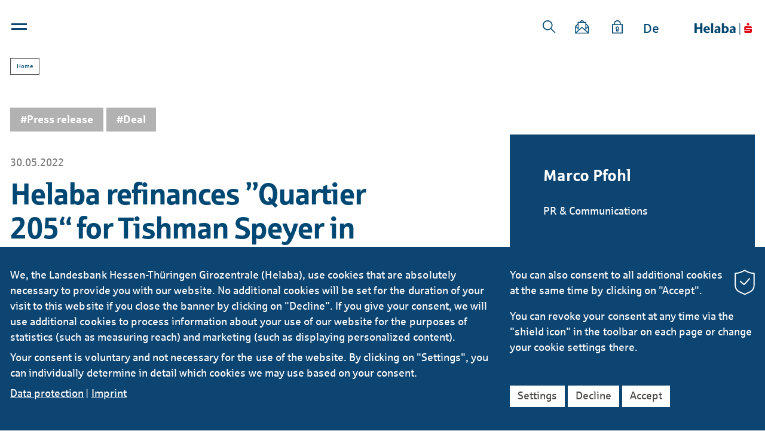

--- FILE ---
content_type: text/html; charset=utf-8
request_url: https://helaba.com/int/press/news/releases/2022/helaba-refinances-quartier-205-for-tishman-speyer-in-berlin.php
body_size: 45900
content:
<!DOCTYPE html>
<html lang="en" class="pagestatus-init no-js no-weditor scrolled-top page_var0 object-news project-int subdir-press navId-"><head><meta charset="UTF-8" /><title>Helaba - News: Helaba refinances ”Quartier 205“ for Tishman Speyer in Berlin</title><!--
      Diese Seite wurde mit Weblication® CMS erstellt.
      Weblication® ist ein Produkt der Scholl Communications AG in 77694 Kehl.
      Weitere Informationen finden Sie unter https://www.weblication.de bzw. https://scholl.de.
    --><meta name="Description" content="Landesbank Hessen-Thüringen assumes EUR 250 million financing of this premium prime location property in Berlin"/><meta name="Keywords" content="Real Estate, Property, finance, Real Estate finance, Deal"/><meta name="Robots" content="noarchive, index, noodp"/><meta name="viewport" content="width=device-width, initial-scale=1"/><meta name="Generator" content="Weblication® CMS"/><!--[if IE]><meta http-equiv="x-ua-compatible" content="IE=edge" /><![endif]--><meta name="format-detection" content="telephone=no"/><meta property="og:image" content="https://helaba.com/media/img/q205_73_klein.jpg"/><link rel="icon" href="/wLayout/wGlobal/layout/images/site-icons/favicon.ico"/><link rel="apple-touch-icon" href="/wLayout/wGlobal/layout/images/site-icons/apple-touch-icon-152.png"/><link rel="stylesheet" type="text/css" href="/wLayout/wGlobal/layout/webfonts/sparkasse/fonts.css"/><script>document.documentElement.className = document.documentElement.className.replace('no-js', 'js');wNavidStandard='';wProjectPath='/int'; </script><!--WNEOUC:<link rel="stylesheet" href="/wLayout/wGlobal/layout/styles/optimized/design_c5f53cd9fe42a9f12928af0772b4b488.css?1762865353"/>:WNEOUC--><!--WEOUCO--><style>
@media only screen and (min-width: 1200px){}@media only screen and (max-width: 1199px){}@media only screen and (min-width: 992px){}@media only screen and (max-width: 991px){}@media only screen and (min-width: 768px){}@media only screen and (max-width: 767px){}@media only screen and (min-width: 576px){}@media only screen and (max-width: 575px){}@media only screen and (min-width: 415px){}@media only screen and (max-width: 414px){}:root{--baseColorPrimary1:#0D4572;--baseColorPrimary2:#004874;--baseColorPrimary3:#009ee3;--baseColorPrimary4:#494948;--baseColorGray1:#ececec;--baseColorGray2:#dadada;--baseColorGray3:#b2b2b2;--baseColorSecondary1:var(--baseColorGray3);--baseColorSecondary2:#ef861f;--baseColorSecondary3:var(--baseColorGray1);--baseColorSecondary4:var(--baseColorGray2);--baseColorTag1:var(--baseColorPrimary3);--baseColorTag2:#4da630;--baseColorTag3:var(--baseColorSecondary2);--baseColorWhite:#FFFFFF;--baseColorLighter:#EEEEEE;--baseColorLight:#DDDDDD;--baseColorSemi:#C0C0C0;--baseColorDark:#888888;--baseColorDarker:#444444;--baseColorBlack:#000000;--backgroundColorBody:var(--baseColorLighter);--backgroundColorHeader:var(--baseColorWhite);--backgroundColorHeaderBefore:var(--baseColorDarker);--fontColorHeaderBefore:var(--baseColorWhite);--fontColorSearchSymbolHeaderBefore:var(--baseColorWhite);--fontColorHeaderAfter:var(--baseColorDark);--backgroundColorHeaderAfter:var(--baseColorLight);--fontColorSearchSymbolHeader:var(--baseColorBlack);--fontColorSearchSymbolHeaderAfter:var(--baseColorBlack);--fontColorNavigationMetaHeaderMainLevel1:rgba(0,0,0,0.4);--fontColorNavigationMetaHeaderMainLevel1Selected:rgba(0,0,0,0.6);--fontColorNavigationMetaHeaderMainLevel1Hover:rgba(0,0,0,0.6);--fontColorNavigationMetaHeaderMainLevel1Active:rgba(0,0,0,0.6);--fontColorNavigationMetaHeaderBeforeLevel1:var(--baseColorWhite);--fontColorNavigationMetaHeaderBeforeLevel1Selected:var(--baseColorLighter);--fontColorNavigationMetaHeaderBeforeLevel1Hover:var(--baseColorLighter);--fontColorNavigationMetaHeaderBeforeLevel1Active:var(--baseColorLighter);--backgroundColorNavigationMeta:transparent;--backgroundColorNavigationMain:transparent;--backgroundColorNavigationMainLayer:var(--baseColorLighter);--backgroundColorMegaDropdown:var(--baseColorLighter);--backgroundColorNavigationMainBlockBefore:transparent;--fontColorNavigationMainLevel1:var(--baseColorPrimary2);--fontColorNavigationMainLevel1Selected:var(--baseColorPrimary2);--fontColorNavigationMainLevel1Hover:var(--baseColorPrimary2);--fontColorNavigationMainLevel1Active:var(--baseColorPrimary2);--fontColorNavigationMainLevel2:var(--baseColorBlack);--fontColorNavigationMainLevel2Selected:var(--baseColorBlack);--fontColorNavigationMainLevel2Hover:var(--baseColorBlack);--fontColorNavigationMainLevel2Active:var(--baseColorBlack);--backgroundColorNavigationMainLevel1:transparent;--backgroundColorNavigationMainLevel1Selected:transparent;--backgroundColorNavigationMainLevel1Hover:transparent;--backgroundColorNavigationMainLevel1Active:transparent;--backgroundColorNavigationMainLevel2:transparent;--backgroundColorNavigationMainLevel2Selected:transparent;--backgroundColorNavigationMainLevel2Hover:rgba(0,0,0,0.02);--backgroundColorNavigationMainLevel2Active:rgba(0,0,0,0.05);--backgroundColorNavigationMenu:var(--baseColorLighter);--fontColorNavigationMenuLevel1:var(--baseColorBlack);--fontColorNavigationMenuLevel1Selected:var(--baseColorBlack);--fontColorNavigationMenuLevel1Hover:var(--baseColorBlack);--fontColorNavigationMenuLevel1Active:var(--baseColorBlack);--fontColorNavigationMenuLevel2:var(--baseColorBlack);--fontColorNavigationMenuLevel2Selected:var(--baseColorBlack);--fontColorNavigationMenuLevel2Hover:var(--baseColorBlack);--fontColorNavigationMenuLevel2Active:var(--baseColorBlack);--backgroundColorNavigationMenuLevel1:transparent;--backgroundColorNavigationMenuLevel1Selected:transparent;--backgroundColorNavigationMenuLevel1Hover:transparent;--backgroundColorNavigationMenuLevel1Active:rgba(0,0,0,0.05);--backgroundColorNavigationMenuLevel2:transparent;--backgroundColorNavigationMenuLevel2Selected:transparent;--backgroundColorNavigationMenuLevel2Hover:transparent;--backgroundColorNavigationMenuLevel2Active:rgba(0,0,0,0.05);--backgroundColorNavigationSub:transparent;--fontColorNavigationSubLevel1:var(--baseColorBlack);--fontColorNavigationSubLevel1Selected:var(--baseColorBlack);--fontColorNavigationSubLevel1Hover:var(--baseColorBlack);--fontColorNavigationSubLevel1Active:var(--baseColorBlack);--fontColorNavigationSubLevel2:var(--baseColorBlack);--fontColorNavigationSubLevel2Selected:var(--baseColorBlack);--fontColorNavigationSubLevel2Hover:var(--baseColorBlack);--fontColorNavigationSubLevel2Active:var(--baseColorBlack);--backgroundColorNavigationSubLevel1:transparent;--backgroundColorNavigationSubLevel1Selected:transparent;--backgroundColorNavigationSubLevel1Hover:transparent;--backgroundColorNavigationSubLevel1Active:transparent;--backgroundColorNavigationSubLevel2:transparent;--backgroundColorNavigationSubLevel2Selected:transparent;--backgroundColorNavigationSubLevel2Hover:transparent;--backgroundColorNavigationSubLevel2Active:transparent;--fontColorNavigationBreadcrumb:rgba(0,0,0,0.5);--fontColorNavigationBreadcrumbHover:var(--baseColorBlack);--fontColorNavigationBreadcrumbActive:var(--baseColorBlack);--backgroundColorNavigationBreadcrumb:transparent;--backgroundColorContent:var(--backgroundColorBody);--fontColorDefault:var(--baseColorPrimary4);--fontColorSub:rgba(0,0,0,0.5);--fontColorWeak:rgba(0,0,0,0.4);--fontColorInverseDefault:var(--baseColorWhite);--fontColorInverseSub:rgba(255,255,255,0.5);--fontColorInverseWeak:rgba(255,255,255,0.5);--fontColorError:#FB0008;--fontColorErrorForm:#FFFDD1;--fontColorHeadline1:var(--baseColorPrimary2);--fontColorHeadline2:var(--baseColorPrimary2);--fontColorHeadline3:var(--baseColorPrimary2);--fontColorHeadline4:var(--baseColorPrimary2);--fontColorHeadline5:var(--baseColorBlack);--fontColorHeadline6:var(--baseColorBlack);--fontColorInverseHeadline1:var(--baseColorWhite);--fontColorInverseHeadline2:var(--baseColorWhite);--fontColorInverseHeadline3:var(--baseColorWhite);--fontColorInverseHeadline4:var(--baseColorWhite);--fontColorInverseHeadline5:var(--baseColorWhite);--fontColorInverseHeadline6:var(--baseColorWhite);--fontColorLink:var(--baseColorPrimary3);--fontColorLinkHover:var(--baseColorPrimary3);--fontColorLinkActive:var(--baseColorPrimary3);--fontColorInverseLink:var(--baseColorWhite);--fontColorInverseLinkHover:var(--baseColorWhite);--fontColorInverseLinkActive:var(--baseColorWhite);--fontColorLinkAlternative:var(--baseColorPrimary2);--fontColorEntryTitle:#000000;--fontColorEntryDate:rgba(0,0,0,0.4);--fontColorEntryDescription:rgba(0,0,0,0.7);--fontColorInverseEntryTitle:#FFFFFF;--fontColorInverseEntryDate:rgba(255,255,255,0.4);--fontColorInverseEntryDescription:rgba(255,255,255,0.7);--backgroundColorWhite:var(--baseColorWhite);--backgroundColorBlack:var(--baseColorDarker);--backgroundColorLight1:var(--baseColorLighter);--backgroundColorLight2:var(--baseColorLight);--backgroundColorDark1:var(--baseColorDarker);--backgroundColorDark2:var(--baseColorPrimary1);--backgroundColorError:#ef861f;--borderColorDefault:#DDDDDD;--borderColorLight:#EEEEEE;--borderColorDark:rgba(68,68,68,0.5);--borderColorLines:#DDDDDD;--backgroundColorButton:var(--baseColorPrimary1);--backgroundColorButtonHover:#082944;--backgroundColorButtonActive:#030E16;--borderColorButton:var(--baseColorPrimary1);--borderColorButtonHover:#082944;--borderColorButtonActive:#030E16;--fontColorButton:var(--baseColorWhite);--fontColorButtonHover:var(--baseColorWhite);--fontColorButtonActive:var(--baseColorWhite);--backgroundColorInverseButton:var(--baseColorWhite);--backgroundColorInverseButtonHover:#E6E6E6;--backgroundColorInverseButtonActive:#CCCCCC;--borderColorInverseButton:var(--baseColorLight);--borderColorInverseButtonHover:#C4C4C4;--borderColorInverseButtonActive:#AAAAAA;--fontColorInverseButton:var(--baseColorBlack);--fontColorInverseButtonHover:var(--baseColorBlack);--fontColorInverseButtonActive:var(--baseColorBlack);--backgroundColorInputs:var(--backgroundColorWhite);--borderColorInput:#DDDDDD;--borderColorInputFocus:#C0C0C0;--backgroundColorTable:transparent;--borderColorTable:var(--borderColorDefault);--colorLinkIcon:var(--baseColorBlack);--colorLinkIconInverse:var(--baseColorWhite);--fontColorFunctions:var(--baseColorSemi);--fontColorFunctionsActive:var(--baseColorDark);--backgroundColorFunctions:transparent;--backgroundColorFunctionsActive:transparent;--backgroundColorFooter:var(--baseColorDarker);--isDarkBackgroundFooter:yes}.isDarkBackground{}.isDarkBackground div, .isDarkBackground span, .isDarkBackground p, .isDarkBackground strong, .isDarkBackground em, .isDarkBackground ul, .isDarkBackground li{color:#FFFFFF}.isDarkBackground a, .isDarkBackground a *{color:#FFFFFF}.isDarkBackground a:hover, .isDarkBackground a *:hover{color:#FFFFFF}.isDarkBackground .accordionHeaderOpener{}.isDarkBackground .accordionHeaderOpener:before, .isDarkBackground .accordionHeaderOpener:after{background-color:#FFFFFF !important}.isDarkBackground .text-sub{color:rgba(255,255,255,0.5)}.isDarkBackground .text-weak{color:rgba(255,255,255,0.5)}.isDarkBackground h1, .isDarkBackground h1 *{color:#FFFFFF}.isDarkBackground h2, .isDarkBackground h2 *{color:#FFFFFF}.isDarkBackground h3, .isDarkBackground h3 *{color:#FFFFFF}.isDarkBackground h4, .isDarkBackground h4 *, .isDarkBackground h5, .isDarkBackground h5 *, .isDarkBackground h6, .isDarkBackground h6 *{color:#FFFFFF}.isDarkBackground .listDefault, .isDarkBackground .listSearchResult{}.isDarkBackground .listDefault .listEntryTitle, .isDarkBackground .listSearchResult .listEntryTitle{color:#FFFFFF}.isDarkBackground .listDefault .listEntryDate, .isDarkBackground .listSearchResult .listEntryDate{color:rgba(255,255,255,0.4)}.isDarkBackground .listDefault .listEntryDescription, .isDarkBackground .listDefault .listEntryDescription *, .isDarkBackground .listSearchResult .listEntryDescription, .isDarkBackground .listSearchResult .listEntryDescription *{color:rgba(255,255,255,0.7)}.isDarkBackground .listDefault .listEntryUrl > a, .isDarkBackground .listSearchResult .listEntryUrl > a{color:#FFFFFF}.isDarkBackground .listDefault .listEntryUrl > a:hover, .isDarkBackground .listSearchResult .listEntryUrl > a:hover{color:#FFFFFF}.isDarkBackground .isLightBackground{}.isDarkBackground .isLightBackground div, .isDarkBackground .isLightBackground span, .isDarkBackground .isLightBackground p, .isDarkBackground .isLightBackground strong, .isDarkBackground .isLightBackground em, .isDarkBackground .isLightBackground ul, .isDarkBackground .isLightBackground li{color:#494948}.isDarkBackground .isLightBackground a, .isDarkBackground .isLightBackground a *{color:#009ee3}.isDarkBackground .isLightBackground a:hover, .isDarkBackground .isLightBackground a *:hover{color:#009ee3}.isDarkBackground .isLightBackground .accordionHeaderOpener{}.isDarkBackground .isLightBackground .accordionHeaderOpener:before, .isDarkBackground .isLightBackground .accordionHeaderOpener:after{background-color:#494948 !important}.isDarkBackground .isLightBackground .text-sub{color:rgba(0,0,0,0.5)}.isDarkBackground .isLightBackground .text-weak{color:rgba(0,0,0,0.4)}.isDarkBackground .isLightBackground h1, .isDarkBackground .isLightBackground h1 *{color:#004874}.isDarkBackground .isLightBackground h2, .isDarkBackground .isLightBackground h2 *{color:#004874}.isDarkBackground .isLightBackground h3, .isDarkBackground .isLightBackground h3 *{color:#004874}.isDarkBackground .isLightBackground h4, .isDarkBackground .isLightBackground h4 *, .isDarkBackground .isLightBackground h5, .isDarkBackground .isLightBackground h5 *, .isDarkBackground .isLightBackground h6, .isDarkBackground .isLightBackground h6 *{color:#004874}.isDarkBackground .isLightBackground .listDefault, .isDarkBackground .isLightBackground .listSearchResult{}.isDarkBackground .isLightBackground .listDefault .listEntryTitle, .isDarkBackground .isLightBackground .listSearchResult .listEntryTitle{color:#000000}.isDarkBackground .isLightBackground .listDefault .listEntryDate, .isDarkBackground .isLightBackground .listSearchResult .listEntryDate{color:rgba(0,0,0,0.4)}.isDarkBackground .isLightBackground .listDefault .listEntryDescription, .isDarkBackground .isLightBackground .listSearchResult .listEntryDescription{color:rgba(0,0,0,0.7)}.isDarkBackground .isLightBackground .elementLink a.arrowright{background-image:url('/wLayout/wGlobal/layout/images/svg/arrow_right.svg')}.isDarkBackground .isLightBackground .elementLink a.arrowdown{background-image:url('/wLayout/wGlobal/layout/images/svg/arrow_down.svg')}@media (min-width: 768px){}@media screen and (min-width:768px){}html.embedpage-body-open, html.embedpage-bodyFromTopNavigation-open, html.embedpage-bodyFromTop-open{}@media screen and (max-width:991px){html.embedpage-body-open, html.embedpage-bodyFromTopNavigation-open, html.embedpage-bodyFromTop-open{overflow:hidden !important}}html.embedpage-body-open{padding-right:17px}@media screen and (max-width:991px){}@media screen and (min-width:992px){}@keyframes slideOpenEmbedPage{0%{height:48px}100%{height:100vh}}html.wglBox{}html.ios .wLightbox .wLightboxOuter .wLightboxInner{overflow:auto;-webkit-overflow-scrolling:touch}@media only screen and (min-width: 768px){}@media only screen and (min-width: 768px){}@media only screen and (min-width: 768px){}@media only screen and (min-width: 768px){}@media only screen and (min-width: 768px){}@media screen and (min-width:992px){}#blockContentInner{}html:lang(en) #blockContentInner{}.object-news #blockContentInner{}.object-news #blockContentInner{}#blockContentInner .elementSection > div, #blockContentInner .elementSectionObjectContactPerson > div{}#blockHeader #scrollProgress{position:absolute}html{overflow-x:hidden;position:relative;-webkit-text-size-adjust:100%;font-size:18px}html:not(.isInLightbox){overflow-y:scroll}html.zoom-l{font-size:23.4px}@media only screen and (min-width: 768px){html{font-size:17px}html.zoom-l{font-size:22.1px}}@media only screen and (min-width: 992px){html{font-size:17px}html.zoom-l{font-size:22.1px}}@media only screen and (min-width: 1200px){html{font-size:17px}html.zoom-l{font-size:22.1px}}body{margin:0;padding:0;position:relative;font-family:'Sparkasse',Helvetica, Arial, Sans-serif;font-size:18px;line-height:128%;color:#494948;background:#EEEEEE;overflow-x:hidden;-webkit-tap-highlight-color:transparent}body.bodyBlank{background:none;background-color:transparent}#blockPage{}@media only screen and (min-width: 1px){#blockPage{margin-top:0;margin-bottom:0}}#blockHeader{width:100%;padding:0;background:#FFFFFF;position:relative;z-index:1;position:fixed;z-index:100;top:0}#blockHeader #blockHeaderMain{height:48px}#blockHeader #blockHeaderMain #blockHeaderMainInner{max-width:1264px;position:relative;margin:0 auto}#blockHeader #blockHeaderMain #logo{position:absolute;z-index:2;margin:0 0 0 1rem;right:0;margin:0 28px 0 0}#blockHeader #blockHeaderMain #logo > img, #blockHeader #blockHeaderMain #logo > svg{height:48px;width:auto;display:block}#blockHeader #blockHeaderMain #logo .logoImgFull{display:none}#blockHeader #blockHeaderMain #languageSelector{padding:10px 10px}#blockHeader #blockHeaderMain #languageSelector > div a{}#blockHeader #blockHeaderMain #languageSelector > div a.lang{display:block;text-decoration:none;float:left;padding:0 4px}#blockHeader #blockHeaderMain #languageSelector > div a.lang:first-child{padding-left:0}#blockHeader #blockHeaderMain #languageSelector > div a.lang:last-child{padding-right:0}#blockHeader #blockHeaderMain #languageSelector > div a.lang img{display:block;height:12px;box-shadow:0 0 3px rgba(0,0,0,0.2);background:#FFFFFF}#blockHeader #blockHeaderMain #languageSelector > div a.lang span{display:none}#blockHeader #blockHeaderMain #languageSelector > div a.lang.current img{box-shadow:0 0 3px rgba(0,0,0,0.5)}#blockHeader #blockHeaderMain #languageSelector{display:none;position:absolute;top:8px;right:96px}.navmenu-open #blockHeader #blockHeaderMain #languageSelector{display:block}#blockHeader #blockHeaderMain #searchBox, #blockHeader #blockHeaderMain #searchBoxIsin{}#blockHeader #blockHeaderMain #searchBox .searchBoxContainer, #blockHeader #blockHeaderMain #searchBoxIsin .searchBoxContainer{position:relative;height:24px;white-space:nowrap}#blockHeader #blockHeaderMain #searchBox .searchBoxContainer.active, #blockHeader #blockHeaderMain #searchBoxIsin .searchBoxContainer.active{z-index:10}#blockHeader #blockHeaderMain #searchBox .searchBoxContainer .searchBoxLabel, #blockHeader #blockHeaderMain #searchBoxIsin .searchBoxContainer .searchBoxLabel{display:none}#blockHeader #blockHeaderMain #searchBox .searchBoxContainer .searchBoxElement, #blockHeader #blockHeaderMain #searchBoxIsin .searchBoxContainer .searchBoxElement{background-color:#FFFFFF;cursor:pointer;height:44px;position:absolute;top:0;left:0;z-index:1}#blockHeader #blockHeaderMain #searchBox .searchBoxContainer .searchBoxElement .searchTerm, #blockHeader #blockHeaderMain #searchBox .searchBoxContainer .searchBoxElement #searchSubmit, #blockHeader #blockHeaderMain #searchBox .searchBoxContainer .searchBoxElement #searchSubmitIsin, #blockHeader #blockHeaderMain #searchBoxIsin .searchBoxContainer .searchBoxElement .searchTerm, #blockHeader #blockHeaderMain #searchBoxIsin .searchBoxContainer .searchBoxElement #searchSubmit, #blockHeader #blockHeaderMain #searchBoxIsin .searchBoxContainer .searchBoxElement #searchSubmitIsin{margin:9px 0 0;padding:0;vertical-align:top}#blockHeader #blockHeaderMain #searchBox .searchBoxContainer .searchBoxElement .searchTerm, #blockHeader #blockHeaderMain #searchBoxIsin .searchBoxContainer .searchBoxElement .searchTerm{border:none;display:inline-block;font-size:16px;font-style:italic;height:30px;line-height:30px;transition:width 0.5s;width:0}#blockHeader #blockHeaderMain #searchBox .searchBoxContainer .searchBoxElement #searchSubmit, #blockHeader #blockHeaderMain #searchBox .searchBoxContainer .searchBoxElement #searchSubmitIsin, #blockHeader #blockHeaderMain #searchBoxIsin .searchBoxContainer .searchBoxElement #searchSubmit, #blockHeader #blockHeaderMain #searchBoxIsin .searchBoxContainer .searchBoxElement #searchSubmitIsin{background:transparent url('/wLayout/wGlobal/layout/images/svg/search.svg') center center no-repeat;background-size:auto 22px;border:none;font-size:0;width:24px;height:24px}#blockHeader #blockHeaderMain #searchBox .searchBoxContainer .searchBoxElement .searchButtonLabel, #blockHeader #blockHeaderMain #searchBoxIsin .searchBoxContainer .searchBoxElement .searchButtonLabel{display:none}#blockHeader #blockHeaderMain #searchBox .searchBoxContainer.active, #blockHeader #blockHeaderMain #searchBoxIsin .searchBoxContainer.active{}#blockHeader #blockHeaderMain #searchBox .searchBoxContainer.active .searchBoxElement, #blockHeader #blockHeaderMain #searchBoxIsin .searchBoxContainer.active .searchBoxElement{border-bottom:1px solid #0D4572}#blockHeader #blockHeaderMain #searchBox .searchBoxContainer.active .searchBoxElement .searchTerm, #blockHeader #blockHeaderMain #searchBoxIsin .searchBoxContainer.active .searchBoxElement .searchTerm{width:170px}#blockHeader #blockHeaderMain #searchBox#searchBox .searchBoxContainer, #blockHeader #blockHeaderMain #searchBoxIsin#searchBox .searchBoxContainer{width:24px}#blockHeader #blockHeaderMain #searchBox#searchBox .searchBoxContainer.active .searchBoxElement .searchTerm, #blockHeader #blockHeaderMain #searchBoxIsin#searchBox .searchBoxContainer.active .searchBoxElement .searchTerm{width:150px}#blockHeader #blockHeaderMain #searchBox{position:absolute;top:8px;display:none}@media only screen and (min-width: 1px){#blockHeader #blockHeaderMain #logo{margin:0 0 0 28px}}@media screen and (min-width:576px){#blockHeader #blockHeaderMain #searchBox#searchBox .searchBoxContainer.active .searchBoxElement .searchTerm, #blockHeader #blockHeaderMain #searchBoxIsin#searchBox .searchBoxContainer.active .searchBoxElement .searchTerm{width:170px}}@media only screen and (max-width: 0px){#blockHeader #blockHeaderMain{}#blockHeader #blockHeaderMain html.navmenu-open{overflow:hidden}#blockHeader #blockHeaderMain #navigationMain{width:100%;position:relative}#blockHeader #blockHeaderMain #navigationMain > nav{display:block;position:fixed;top:0;left:0;width:100vw;height:0;margin-bottom:1rem;padding:0 1rem;overflow:auto;background-color:#EEEEEE}#blockHeader #blockHeaderMain #navigationMain > nav ul{list-style-type:none;margin:0;padding:0}#blockHeader #blockHeaderMain #navigationMain > nav li{position:relative;display:block;margin:0;padding:0}#blockHeader #blockHeaderMain #navigationMain > nav li > a{display:block;text-decoration:none;text-align:left}#blockHeader #blockHeaderMain #navigationMain > nav > ul{max-width:1200px;margin:0 auto}#blockHeader #blockHeaderMain #navigationMain > nav li{}#blockHeader #blockHeaderMain #navigationMain > nav li > ul{display:none}#blockHeader #blockHeaderMain #navigationMain > nav li.selected, #blockHeader #blockHeaderMain #navigationMain > nav li.descendantSelected{}#blockHeader #blockHeaderMain #navigationMain > nav li.selected > ul, #blockHeader #blockHeaderMain #navigationMain > nav li.descendantSelected > ul{display:block}.navmenu-open #blockHeader #blockHeaderMain #navigationMain > nav{display:block;height:600px;height:calc(100vh - 48px)}#blockHeader #blockHeaderMain #navigationMain > nav > ul{}#blockHeader #blockHeaderMain #navigationMain > nav > ul > li{}#blockHeader #blockHeaderMain #navigationMain > nav > ul > li > a{font-size:1.2rem;color:#000000;background-color:transparent;padding:0.7rem 3rem 0.7rem 1rem}#blockHeader #blockHeaderMain #navigationMain > nav > ul > li.selected, #blockHeader #blockHeaderMain #navigationMain > nav > ul > li.descendantSelected{}#blockHeader #blockHeaderMain #navigationMain > nav > ul > li.selected > a, #blockHeader #blockHeaderMain #navigationMain > nav > ul > li.descendantSelected > a{color:#000000;background-color:transparent}#blockHeader #blockHeaderMain #navigationMain > nav > ul > li:hover{}#blockHeader #blockHeaderMain #navigationMain > nav > ul > li:hover > a{color:#000000;background-color:transparent}#blockHeader #blockHeaderMain #navigationMain > nav > ul > li > a:active{color:#000000;background-color:rgba(0,0,0,0.05)}#blockHeader #blockHeaderMain #navigationMain > nav > ul > li span.navpointToggler{position:absolute;cursor:pointer;right:0;top:0;width:1.8rem;height:1.8rem;padding:0.7rem;padding-right:0;box-sizing:content-box}#blockHeader #blockHeaderMain #navigationMain > nav > ul > li span.navpointToggler:before, #blockHeader #blockHeaderMain #navigationMain > nav > ul > li span.navpointToggler:after{transition:all 0.3s ease-in-out;content:'';position:absolute;margin:11px 0 0 3px;display:block;width:14px;height:2px;background-color:#000000;transform:rotate(40deg)}#blockHeader #blockHeaderMain #navigationMain > nav > ul > li span.navpointToggler:after{margin:11px 0 0 12px;transform:rotate(-40deg)}#blockHeader #blockHeaderMain #navigationMain > nav > ul > li span.navpointToggler.open{}#blockHeader #blockHeaderMain #navigationMain > nav > ul > li span.navpointToggler.open:before{transform:rotate(-40deg)}#blockHeader #blockHeaderMain #navigationMain > nav > ul > li span.navpointToggler.open:after{transform:rotate(40deg)}#blockHeader #blockHeaderMain #navigationMain > nav > ul > li > ul{}#blockHeader #blockHeaderMain #navigationMain > nav > ul > li > ul > li{}#blockHeader #blockHeaderMain #navigationMain > nav > ul > li > ul > li > a{font-size:0.9rem;color:#000000;background-color:transparent;padding:0.3rem 3rem 0.3rem 2rem}#blockHeader #blockHeaderMain #navigationMain > nav > ul > li > ul > li.selected, #blockHeader #blockHeaderMain #navigationMain > nav > ul > li > ul > li.descendantSelected{}#blockHeader #blockHeaderMain #navigationMain > nav > ul > li > ul > li.selected > a, #blockHeader #blockHeaderMain #navigationMain > nav > ul > li > ul > li.descendantSelected > a{color:#000000;background-color:transparent}#blockHeader #blockHeaderMain #navigationMain > nav > ul > li > ul > li:hover{}#blockHeader #blockHeaderMain #navigationMain > nav > ul > li > ul > li:hover > a{color:#000000;background-color:transparent}#blockHeader #blockHeaderMain #navigationMain > nav > ul > li > ul > li > a:active{color:#000000;background-color:rgba(0,0,0,0.05)}#blockHeader #blockHeaderMain #navigationMain > nav > ul > li > ul > li span.navpointToggler{width:1.4rem;height:1.4rem;padding:0.3rem}#blockHeader #blockHeaderMain #navigationMain > nav > ul > li > ul > li > ul{}#blockHeader #blockHeaderMain #navigationMain > nav > ul > li > ul > li > ul > li{}#blockHeader #blockHeaderMain #navigationMain > nav > ul > li > ul > li > ul > li > a{font-size:0.8rem;color:#000000;padding:0.2rem 3rem 0.2rem 3rem}#blockHeader #blockHeaderMain #navigationMain > nav > ul > li > ul > li > ul > li.selected, #blockHeader #blockHeaderMain #navigationMain > nav > ul > li > ul > li > ul > li.descendantSelected{}#blockHeader #blockHeaderMain #navigationMain > nav > ul > li > ul > li > ul > li.selected > a, #blockHeader #blockHeaderMain #navigationMain > nav > ul > li > ul > li > ul > li.descendantSelected > a{color:#000000;background-color:transparent}#blockHeader #blockHeaderMain #navigationMain > nav > ul > li > ul > li > ul > li:hover{}#blockHeader #blockHeaderMain #navigationMain > nav > ul > li > ul > li > ul > li:hover > a{color:#000000;background-color:transparent}#blockHeader #blockHeaderMain #navigationMain > nav > ul > li > ul > li > ul > li > a:active{color:#000000;background-color:rgba(0,0,0,0.05)}#blockHeader #blockHeaderMain #navigationMain > nav > ul > li > ul > li > ul > li span.navpointToggler{width:1.2rem;height:1.2rem;padding:0.2rem}#blockHeader #blockHeaderMain #navigationMain > nav > ul > li > ul > li > ul > li > ul{}#blockHeader #blockHeaderMain #navigationMain > nav > ul > li > ul > li > ul > li > ul > li{}#blockHeader #blockHeaderMain #navigationMain > nav > ul > li > ul > li > ul > li > ul > li > a{font-size:0.7rem;color:#000000;padding:0.1rem 3rem 0.1rem 4rem}#blockHeader #blockHeaderMain #navigationMain > nav > ul > li > ul > li > ul > li > ul > li.selected, #blockHeader #blockHeaderMain #navigationMain > nav > ul > li > ul > li > ul > li > ul > li.descendantSelected{}#blockHeader #blockHeaderMain #navigationMain > nav > ul > li > ul > li > ul > li > ul > li.selected > a, #blockHeader #blockHeaderMain #navigationMain > nav > ul > li > ul > li > ul > li > ul > li.descendantSelected > a{color:#000000;background-color:transparent}#blockHeader #blockHeaderMain #navigationMain > nav > ul > li > ul > li > ul > li > ul > li:hover{}#blockHeader #blockHeaderMain #navigationMain > nav > ul > li > ul > li > ul > li > ul > li:hover > a{color:#000000;background-color:transparent}#blockHeader #blockHeaderMain #navigationMain > nav > ul > li > ul > li > ul > li > ul > li > a:active{color:#000000;background-color:rgba(0,0,0,0.05)}#blockHeader #blockHeaderMain #navigationMain > nav > ul > li > ul > li > ul > li > ul > li span.navpointToggler{width:1.2rem;height:1.2rem;padding:0.2rem}#blockHeader #blockHeaderMain #navigationMain .navLevelEmbed{display:none}#blockHeader #blockHeaderMain #navigationMain #navigationMainToggler{display:block;position:absolute;top:0;right:0;margin:0 0 0 0;cursor:pointer;width:32px;height:32px}#blockHeader #blockHeaderMain #navigationMain #navigationMainToggler > div:first-child{display:none;padding:12px 38px 12px 16px;color:#000000;text-decoration:none;font-size:1.2rem;text-transform:uppercase}#blockHeader #blockHeaderMain #navigationMain #navigationMainToggler > div:last-child{position:relative;width:32px;height:32px}#blockHeader #blockHeaderMain #navigationMain #navigationMainToggler > div:last-child:before{content:'';position:absolute;width:26px;height:11px;margin:12px 0 0 3px;border-top:solid 0.2rem #004874;transition:all 0.3s linear, border-color 0.3s 0.3s linear}#blockHeader #blockHeaderMain #navigationMain #navigationMainToggler > div:last-child:after{content:'';position:absolute;width:26px;height:20px;margin:3px 0 0 3px;border-bottom:solid 0.2rem #004874;transition:all 0.3s linear}#blockHeader #blockHeaderMain #navigationMain #navigationMainToggler.open > div:last-child:before{margin:6px 0 0 3px;transform:rotate(45deg);transform-origin:2px 5px;border-bottom-color:transparent;transition:all 0.3s linear, border-color 0.1s linear}#blockHeader #blockHeaderMain #navigationMain #navigationMainToggler.open > div:last-child:after{margin:6px 0 0 4px;transform:rotate(-45deg);transform-origin:2px 17px}#blockHeader #blockHeaderMain #navigationMain{}#blockHeader #blockHeaderMain #navigationMain #navigationMainToggler{top:8px;right:16px;left:16px;right:auto}#blockHeader #blockHeaderMain #navigationMain > nav{margin-top:64px}}@media print and (max-width: 0px){#blockHeader #blockHeaderMain #navigationMain{display:none}}@media only screen and (min-width: 1px){#blockHeader{}#blockHeader #blockHeaderMain{height:48px;padding:0 56px}#blockHeader #blockHeaderMain #logo{margin:0px 0 0 0;right:0;margin:0px 28px 0 0;margin-top:0px}#blockHeader #blockHeaderMain #logo .logoImg{display:none}#blockHeader #blockHeaderMain #logo .logoImgFull{display:block}#blockHeader #blockHeaderMain #logo > img, #blockHeader #blockHeaderMain #logo > svg{display:block;height:48px}#blockHeader #blockHeaderMain #languageSelector{display:block;position:absolute;top:0;right:0}#blockHeader #blockHeaderMain #searchBox{right:0;display:none;top:9px}#blockHeader #blockHeaderMain #navigationMainToggler{cursor:pointer;display:block;position:relative;width:2rem;height:2rem}#blockHeader #blockHeaderMain #navigationMainToggler > div{background-color:#0D4572;height:0.2rem;position:absolute;left:2px;top:7px;transition:0.1s all;width:26px;z-index:1}#blockHeader #blockHeaderMain #navigationMainToggler > div:first-child{font-size:0;top:15px}#blockHeader #blockHeaderMain #navigationMainToggler.opened{}#blockHeader #blockHeaderMain #navigationMainToggler.opened > div{top:10px}#blockHeader #blockHeaderMain #navigationMainToggler.opened > div:first-child{transform:rotate(45deg)}#blockHeader #blockHeaderMain #navigationMainToggler.opened > div:last-child{transform:rotate(-45deg)}#blockHeader #blockHeaderMain nav{display:none}#blockHeader #blockHeaderMain nav:before{background-color:rgba(0,0,0,0.4);content:'';position:fixed;top:96px;bottom:0;left:0;right:0;z-index:3}#blockHeader #blockHeaderMain nav:after{background-color:#FFFFFF;border-bottom:1px solid #DDDDDD;content:'';height:96px;pointer-events:none;position:fixed;top:0;left:0;right:0;z-index:-1}#blockHeader #blockHeaderMain nav ul{background-color:#FFFFFF}#blockHeader #blockHeaderMain nav ul a{color:#0D4572;display:block;font-size:18px}#blockHeader #blockHeaderMain nav ul[data-navlevel="1"]{border-right:1px solid #DDDDDD;overflow-y:auto;padding-top:2.5rem;position:fixed;top:96px;bottom:0;left:0;width:340px;z-index:3}#blockHeader #blockHeaderMain nav ul[data-navlevel="1"] > li{}#blockHeader #blockHeaderMain nav ul[data-navlevel="1"] > li:not(:last-child){border-bottom:1px solid #DDDDDD}#blockHeader #blockHeaderMain nav ul[data-navlevel="1"] > li > a{display:none}#blockHeader #blockHeaderMain nav ul[data-navlevel="2"]{}#blockHeader #blockHeaderMain nav ul[data-navlevel="2"] > li{line-height:1.2em;padding:0.4rem 0 0.4rem 5rem}#blockHeader #blockHeaderMain nav ul[data-navlevel="2"] > li:first-child{padding-top:1.4rem}#blockHeader #blockHeaderMain nav ul[data-navlevel="2"] > li:last-child{padding-bottom:1.4rem}#blockHeader #blockHeaderMain nav ul[data-navlevel="2"] > li.opened > a{font-weight:bold}#blockHeader #blockHeaderMain nav ul[data-navlevel="2"] > li.childs > a{background:transparent url('/wLayout/wGlobal/layout/images/svg/gallery_next.svg') calc(100% - 1rem) center no-repeat;background-size:0.65rem}#blockHeader #blockHeaderMain nav ul[data-navlevel="2"] > li.opened > ul, #blockHeader #blockHeaderMain nav ul[data-navlevel="2"] > li.opened > .navCloser{display:block}#blockHeader #blockHeaderMain nav ul[data-navlevel="3"]{border-bottom:1px solid #DDDDDD;display:none;grid-gap:2rem;grid-template-columns:repeat(auto-fill,30%);overflow-y:scroll;padding:4rem 5rem 3rem 2rem;position:fixed;top:96px;bottom:0;left:340px;right:0}#blockHeader #blockHeaderMain nav ul[data-navlevel="3"] li{float:left;margin-bottom:2rem;margin-right:2rem;width:calc((100% - 4rem) / 3)}#blockHeader #blockHeaderMain nav ul[data-navlevel="3"] li:nth-child(3n){margin-right:0}#blockHeader #blockHeaderMain nav ul[data-navlevel="3"] li:nth-child(3n+1){clear:both}#blockHeader #blockHeaderMain nav ul[data-navlevel="3"] li .navigationEntryTitle{font-weight:bold;margin-bottom:0.5rem}#blockHeader #blockHeaderMain nav ul[data-navlevel="3"] + .navCloser{cursor:pointer;display:none;position:fixed;top:calc(96px + 1.5rem);right:1.5rem;width:2rem;height:2rem}#blockHeader #blockHeaderMain nav ul[data-navlevel="3"] + .navCloser > div{background-color:#0D4572;height:0.2rem;pointer-events:none;position:absolute;left:5px;top:16px;width:26px}#blockHeader #blockHeaderMain nav ul[data-navlevel="3"] + .navCloser > div:first-child{transform:rotate(45deg)}#blockHeader #blockHeaderMain nav ul[data-navlevel="3"] + .navCloser > div:last-child{transform:rotate(-45deg)}#blockHeader #blockHeaderMain nav html.scrolldirection-up, #blockHeader #blockHeaderMain nav html.scrolldirection-down{}#blockHeader #blockHeaderMain nav html.scrolldirection-up:before, #blockHeader #blockHeaderMain nav html.scrolldirection-down:before{height:64px}#blockHeader #blockHeaderMain nav html.scrolldirection-up ul[data-navlevel="1"], #blockHeader #blockHeaderMain nav html.scrolldirection-up ul[data-navlevel="3"], #blockHeader #blockHeaderMain nav html.scrolldirection-down ul[data-navlevel="1"], #blockHeader #blockHeaderMain nav html.scrolldirection-down ul[data-navlevel="3"]{top:64px}#blockHeader #blockHeaderMain #navigationMain{position:absolute;width:100%;top:0px;right:}#blockHeader #blockHeaderMain #navigationMain #navigationMainToggler{top:8px;left:0;right:auto}#blockHeader #blockHeaderMain #navigationMain > nav{}#blockHeader #blockHeaderMain #navigationMain > nav > ul{float:left}}@media (max-width:1079px) and (min-width: 1px){#blockHeader #blockHeaderMain #navigationMainToggler.opened{}#blockHeader #blockHeaderMain #navigationMainToggler.opened + nav + #sideslide{display:block}}@media (min-width:1079px) and (min-width: 1px){#blockHeader #blockHeaderMain #navigationMainToggler.opened{}#blockHeader #blockHeaderMain #navigationMainToggler.opened + nav{display:block}}#blockBody{margin:0 auto;padding-top:48px}body.firstSectionWhite #blockBody{background:#FFFFFF}@media only screen and (min-width: 1px){#blockBody{padding-top:48px}}#blockBodyBefore{position:relative}@media only screen and (min-width: 992px){}#blockMain{position:relative;margin:0 auto;max-width:100%}@media only screen and (min-width: 992px){}#blockContent{display:block;position:relative;background:#EEEEEE}#blockContent > div, #blockContent > div > div.wWebtagGroup > div > div > div{}#blockContent > div > .elementContent, #blockContent > div > .elementObjectContactPerson, #blockContent > div > .elementText, #blockContent > div > .elementObjectContactPerson .elementObjectContactPersonData .elementObjectContactPersonLinks, #blockContent > div > .elementObjectContactPerson .elementObjectContactPersonData .elementObjectContactPersonAddress, #blockContent > div > .elementObjectContactPerson .elementObjectContactPersonData .elementObjectContactPersonDepartments, #blockContent > div > .elementPicture, #blockContent > div > .elementNavigation, #blockContent > div > .elementLink, #blockContent > div > .elementHeadline, #blockContent > div > .elementBox, #blockContent > div > div.wWebtagGroup > div > div > div > .elementContent, #blockContent > div > div.wWebtagGroup > div > div > div > .elementObjectContactPerson, #blockContent > div > div.wWebtagGroup > div > div > div > .elementText, #blockContent > div > div.wWebtagGroup > div > div > div > .elementObjectContactPerson .elementObjectContactPersonData .elementObjectContactPersonLinks, #blockContent > div > div.wWebtagGroup > div > div > div > .elementObjectContactPerson .elementObjectContactPersonData .elementObjectContactPersonAddress, #blockContent > div > div.wWebtagGroup > div > div > div > .elementObjectContactPerson .elementObjectContactPersonData .elementObjectContactPersonDepartments, #blockContent > div > div.wWebtagGroup > div > div > div > .elementPicture, #blockContent > div > div.wWebtagGroup > div > div > div > .elementNavigation, #blockContent > div > div.wWebtagGroup > div > div > div > .elementLink, #blockContent > div > div.wWebtagGroup > div > div > div > .elementHeadline, #blockContent > div > div.wWebtagGroup > div > div > div > .elementBox{margin-left:20px;margin-right:20px}@media only screen and (min-width: 992px){#blockContent{}#blockContent > div, #blockContent > div > div.wWebtagGroup > div > div > div{}#blockContent > div > .elementContent, #blockContent > div > .elementObjectContactPerson, #blockContent > div > .elementText, #blockContent > div > .elementObjectContactPerson .elementObjectContactPersonData .elementObjectContactPersonLinks, #blockContent > div > .elementObjectContactPerson .elementObjectContactPersonData .elementObjectContactPersonAddress, #blockContent > div > .elementObjectContactPerson .elementObjectContactPersonData .elementObjectContactPersonDepartments, #blockContent > div > .elementPicture, #blockContent > div > .elementNavigation, #blockContent > div > .elementLink, #blockContent > div > .elementHeadline, #blockContent > div > .elementBox, #blockContent > div > div.wWebtagGroup > div > div > div > .elementContent, #blockContent > div > div.wWebtagGroup > div > div > div > .elementObjectContactPerson, #blockContent > div > div.wWebtagGroup > div > div > div > .elementText, #blockContent > div > div.wWebtagGroup > div > div > div > .elementObjectContactPerson .elementObjectContactPersonData .elementObjectContactPersonLinks, #blockContent > div > div.wWebtagGroup > div > div > div > .elementObjectContactPerson .elementObjectContactPersonData .elementObjectContactPersonAddress, #blockContent > div > div.wWebtagGroup > div > div > div > .elementObjectContactPerson .elementObjectContactPersonData .elementObjectContactPersonDepartments, #blockContent > div > div.wWebtagGroup > div > div > div > .elementPicture, #blockContent > div > div.wWebtagGroup > div > div > div > .elementNavigation, #blockContent > div > div.wWebtagGroup > div > div > div > .elementLink, #blockContent > div > div.wWebtagGroup > div > div > div > .elementHeadline, #blockContent > div > div.wWebtagGroup > div > div > div > .elementBox{max-width:960px;margin-left:auto;margin-right:auto}}#blockAfter{position:relative}@media only screen and (min-width: 992px){}#blockFooter{display:block;clear:both;position:relative;margin:0 auto;color:#004874}#blockFooter h1, #blockFooter h2, #blockFooter h3, #blockFooter h4, #blockFooter h5, #blockFooter h6{font-weight:normal}#blockFooter p, #blockFooter ul{}#blockFooter a{text-decoration:none;line-height:160%}#blockFooter a:before{margin-top:7px}.object-singlepage #blockHeader{background-color:#EEEEEE}.page_var0{}.page_var0{}.page_var0 #blockMain{max-width:100%;margin:0 auto}.page_var10 #blockHeader, .page_var1 #blockHeader, .page_var0 #blockHeader{}.page_var0 #blockContent{}.page_var20 #blockHeader{}@media only screen and (min-width: 992px){}@media only screen and (min-width: 992px){}.page_var30 #blockHeader{}@media only screen and (min-width: 992px){}@media only screen and (min-width: 992px){}.page_var40 #blockHeader{}@media only screen and (min-width: 992px){}@media only screen and (min-width: 992px){}.page_var100 #blockHeader{}.page_var400 #blockHeader{max-width:none;z-index:3}.scrolled-top.page_var400 #blockHeader{background-color:transparent}.page_var400 #blockHeader #blockHeaderBefore{display:none}.scrolldirection-down.page_var400 #blockHeader, .scrolldirection-up.page_var400 #blockHeader{background:#FFFFFF}.page_var400.weditor #blockHeader{position:relative}.page_var500 #blockHeader{max-width:none;z-index:3}.scrolled-top.page_var500 #blockHeader{background-color:transparent}.page_var500 #blockHeader #blockHeaderBefore{display:none}.page_var500 #blockHeader #navigationMain{display:none}.scrolldirection-down.page_var500 #blockHeader, .scrolldirection-up.page_var500 #blockHeader{background:#FFFFFF}.page_var500.weditor #blockHeader{position:relative}.subline, .elementObjectContactPerson .elementObjectContactPersonData .elementObjectContactPersonDepartments, .elementObjectContactPerson .elementObjectContactPersonData .elementObjectContactPersonPosition, .elementObjectContactPerson .elementObjectContactPersonData .elementObjectContactPersonDegree{color:rgba(0,0,0,0.5)}.subline a, .elementObjectContactPerson .elementObjectContactPersonData .elementObjectContactPersonDepartments a, .elementObjectContactPerson .elementObjectContactPersonData .elementObjectContactPersonPosition a, .elementObjectContactPerson .elementObjectContactPersonData .elementObjectContactPersonDegree a{background:none;color:inherit}.description{font-weight:bold}.elementObjectContactPerson .elementObjectContactPersonText{color:rgba(0,0,0,0.5)}.listDefaultBorder_var0 .listEntry .listEntryInner:after, .listDefault:after, .elementObjectContactPerson .elementObjectContactPersonSocialButtons:after, .elementObjectContactPerson:after, .elementContainerStandard:after, .elementBox > .boxInner:after, #blockFooter:after, #blockMain:after, #blockBody:after, #blockHeader:after{display:table;overflow:hidden;visibility:hidden;clear:both;content:".";height:0;font-size:0;line-height:0}.elementObjectContactPerson .elementObjectContactPersonData .elementObjectContactPersonLinks, .elementObjectContactPerson .elementObjectContactPersonData .elementObjectContactPersonAddress{}.elementObjectContactPerson .elementObjectContactPersonData .elementObjectContactPersonLinks:empty, .elementObjectContactPerson .elementObjectContactPersonData .elementObjectContactPersonAddress:empty{display:none}picture{line-height:0}picture img{max-width:100%}picture[data-lazyloading='1'] img.wglLazyLoadInit{background:transparent}html{box-sizing:border-box}*, *:before, *:after{box-sizing:inherit}img{}img .picture{margin:0;height:auto;max-width:100%;vertical-align:bottom}img .pictureLeft{float:left;margin:0 24px 10px 0;height:auto;max-width:100%;vertical-align:bottom}img .pictureCenter{margin:0 24px 4px 0;height:auto;max-width:100%;vertical-align:bottom}img .pictureRight{float:right;margin:0 0 4px 24px;height:auto;max-width:100%;vertical-align:bottom}p{margin:0 0 1rem 0}p em{font-size:25px;font-weight:200;line-height:31px}ul{margin:0;padding:0;list-style:none}ol, ul{margin:0;padding:0}li{margin:0;padding:0}hr{margin:0 0 10px 0;border-color:#DDDDDD;border-style:solid none none none;height:0px}acronym, abbr{border-bottom:dashed 1px #DDDDDD}blockquote{border-left:solid 4px #DDDDDD;padding-left:1rem}sup{font-size:70%;line-height:0;vertical-align:super}a{text-decoration:none;color:#009ee3}a > span{color:inherit !important}.elementText p a, .elementObjectContactPerson .elementObjectContactPersonData .elementObjectContactPersonLinks p a, .elementObjectContactPerson .elementObjectContactPersonData .elementObjectContactPersonAddress p a, .elementObjectContactPerson .elementObjectContactPersonData .elementObjectContactPersonDepartments p a{text-decoration:underline}#blockFooter a{text-decoration:none}a.downloadIcon > span:first-child, a.iconUrl > span, a.intern:before, a.extern:before, a.box:before, a.boxPicture:before, a.download:before, a.pdf:before, a.doc:before, a.xls:before, a.audio:before, a.video:before, a.next:before, a.back:before, a.wpst:before, a.mail:before, a.wpst:before, span.phone:before, a.phone:before, span.fax:before, a.fax:before, span.mobile:before, a.mobile:before, a.maps:before, a.rss:before, a.vcf:before, a.ical:before, a.linkedin:before{content:'';display:inline-block;outline:none;margin:4px 5px 0 0;width:16px;height:16px;vertical-align:top;background-position:0 0;background-repeat:no-repeat;flex:none}a.next, a.intern, a.extern, a.box, a.boxPicture, a.download, a.pdf, a.doc, a.xls, a.audio, a.video, a.next, a.back, a.wpst, a.wpst, a.mail, a.wpst, span.phone, a.phone, span.fax, a.fax, span.mobile, a.mobile, a.maps, a.rss, a.vcf, a.ical, a.linkedin{}a.next > span, a.intern > span, a.extern > span, a.box > span, a.boxPicture > span, a.download > span, a.pdf > span, a.doc > span, a.xls > span, a.audio > span, a.video > span, a.next > span, a.back > span, a.wpst > span, a.mail > span, a.wpst > span, span.phone > span, a.phone > span, span.fax > span, a.fax > span, span.mobile > span, a.mobile > span, a.maps > span, a.rss > span, a.vcf > span, a.ical > span, a.linkedin > span{display:inline-block;text-decoration:inherit;color:inherit;font:inherit;max-width:calc(100% - 20px)}body, .isDarkBackground .isLightBackground, .isDarkBackground .isInverseBackground{}body a.intern:before, .isDarkBackground .isLightBackground a.intern:before, .isDarkBackground .isInverseBackground a.intern:before{background-image:url("[data-uri]")}body a.extern:before, .isDarkBackground .isLightBackground a.extern:before, .isDarkBackground .isInverseBackground a.extern:before{background-image:url("[data-uri]")}body a.box:before, .isDarkBackground .isLightBackground a.box:before, .isDarkBackground .isInverseBackground a.box:before{background-image:url("[data-uri]")}body a.boxPicture:before, .isDarkBackground .isLightBackground a.boxPicture:before, .isDarkBackground .isInverseBackground a.boxPicture:before{background-image:url("[data-uri]")}body a.download:before, .isDarkBackground .isLightBackground a.download:before, .isDarkBackground .isInverseBackground a.download:before{background-image:url("[data-uri]")}body a.pdf:before, .isDarkBackground .isLightBackground a.pdf:before, .isDarkBackground .isInverseBackground a.pdf:before{background-image:url("[data-uri]")}body a.doc:before, .isDarkBackground .isLightBackground a.doc:before, .isDarkBackground .isInverseBackground a.doc:before{background-image:url("[data-uri]")}body a.xls:before, .isDarkBackground .isLightBackground a.xls:before, .isDarkBackground .isInverseBackground a.xls:before{background-image:url("[data-uri]")}body a.audio:before, .isDarkBackground .isLightBackground a.audio:before, .isDarkBackground .isInverseBackground a.audio:before{background-image:url("[data-uri]")}body a.video:before, .isDarkBackground .isLightBackground a.video:before, .isDarkBackground .isInverseBackground a.video:before{background-image:url("[data-uri]")}body a.next:before, .isDarkBackground .isLightBackground a.next:before, .isDarkBackground .isInverseBackground a.next:before{background-image:url("[data-uri]")}body a.back:before, .isDarkBackground .isLightBackground a.back:before, .isDarkBackground .isInverseBackground a.back:before{background-image:url("[data-uri]")}body a.wpst:before, body a.mail:before, body a.wpst:before, .isDarkBackground .isLightBackground a.wpst:before, .isDarkBackground .isLightBackground a.mail:before, .isDarkBackground .isLightBackground a.wpst:before, .isDarkBackground .isInverseBackground a.wpst:before, .isDarkBackground .isInverseBackground a.mail:before, .isDarkBackground .isInverseBackground a.wpst:before{background-image:url("[data-uri]")}body span.phone:before, body a.phone:before, .isDarkBackground .isLightBackground span.phone:before, .isDarkBackground .isLightBackground a.phone:before, .isDarkBackground .isInverseBackground span.phone:before, .isDarkBackground .isInverseBackground a.phone:before{background-image:url("[data-uri]")}body span.fax:before, body a.fax:before, .isDarkBackground .isLightBackground span.fax:before, .isDarkBackground .isLightBackground a.fax:before, .isDarkBackground .isInverseBackground span.fax:before, .isDarkBackground .isInverseBackground a.fax:before{background-image:url("[data-uri]")}body span.mobile:before, body a.mobile:before, .isDarkBackground .isLightBackground span.mobile:before, .isDarkBackground .isLightBackground a.mobile:before, .isDarkBackground .isInverseBackground span.mobile:before, .isDarkBackground .isInverseBackground a.mobile:before{background-image:url("[data-uri]")}body a.maps:before, .isDarkBackground .isLightBackground a.maps:before, .isDarkBackground .isInverseBackground a.maps:before{background-image:url("[data-uri]")}body a.rss:before, .isDarkBackground .isLightBackground a.rss:before, .isDarkBackground .isInverseBackground a.rss:before{background-image:url("/wLayout/wGlobal/layout/images/links/rss.svg")}body a.vcf:before, .isDarkBackground .isLightBackground a.vcf:before, .isDarkBackground .isInverseBackground a.vcf:before{background-image:url("[data-uri]")}body a.ical:before, .isDarkBackground .isLightBackground a.ical:before, .isDarkBackground .isInverseBackground a.ical:before{background-image:url("[data-uri]")}.isDarkBackground{}.isDarkBackground a.intern:before{background-image:url("[data-uri]")}.isDarkBackground a.extern:before{background-image:url("[data-uri]")}.isDarkBackground a.box:before{background-image:url("[data-uri]")}.isDarkBackground a.boxPicture:before{background-image:url("[data-uri]")}.isDarkBackground a.download:before{background-image:url("[data-uri]")}.isDarkBackground a.pdf:before{background-image:url("[data-uri]")}.isDarkBackground a.doc:before{background-image:url("[data-uri]")}.isDarkBackground a.xls:before{background-image:url("[data-uri]")}.isDarkBackground a.audio:before{background-image:url("[data-uri]")}.isDarkBackground a.video:before{background-image:url("[data-uri]")}.isDarkBackground a.next:before{background-image:url("[data-uri]")}.isDarkBackground a.back:before{background-image:url("[data-uri]")}.isDarkBackground a.wpst:before, .isDarkBackground a.mail:before, .isDarkBackground a.wpst:before{background-image:url("[data-uri]")}.isDarkBackground a.phone:before{background-image:url("[data-uri]")}.isDarkBackground a.fax:before{background-image:url("[data-uri]")}.isDarkBackground a.mobile:before{background-image:url("[data-uri]")}.isDarkBackground a.maps:before{background-image:url("[data-uri]")}.isDarkBackground a.rss:before{background-image:url("/wLayout/wGlobal/layout/images/links/rss.svg")}.isDarkBackground a.vcf:before{background-image:url("[data-uri]")}.isDarkBackground a.ical:before{background-image:url("[data-uri]")}a.downloadIcon{background-image:none !important}a.downloadIcon.downloadIcon:before{display:none}a.phone[href=''], a.phone:not([href]), a.fax[href=''], a.fax:not([href]), a.mobile[href=''], a.mobile:not([href]){pointer-events:none;cursor:text;text-decoration:none;color:#494948}a:hover{text-decoration:none;color:#009ee3}a.wpst{}.elementSectionObjectNews .linkDetails{display:inline-block;text-decoration:none;padding:3px 12px;border:solid 1px #0D4572;border-radius:0px;color:#FFFFFF;background-color:#0D4572;border-color:#0D4572}.isDarkBackground .linkButton, .isDarkBackground .listLoaderMore > a, .isDarkBackground .elementSectionObjectNews .linkDetails, .isDarkBackground .elementSectionObjectFaq .linkDetails, .isDarkBackground .elementLink_var10 > a{color:#000000;background-color:#FFFFFF;border-color:#DDDDDD}.isDarkBackground .isLightBackground .linkButton, .isDarkBackground .isLightBackground .listLoaderMore > a, .isDarkBackground .isLightBackground .elementSectionObjectNews .linkDetails, .isDarkBackground .isLightBackground .elementSectionObjectFaq .linkDetails, .isDarkBackground .isLightBackground .elementLink_var10 > a{color:#FFFFFF;background-color:#0D4572;border-color:#0D4572}.elementSectionObjectNews .linkDetails:before{transform:scale(1.2);margin-right:8px}.elementSectionObjectNews .linkDetails:hover{color:#FFFFFF;background-color:#082944;border-color:#082944}.isDarkBackground .linkButton:hover, .isDarkBackground .listLoaderMore > a:hover, .isDarkBackground .elementSectionObjectNews .linkDetails:hover, .isDarkBackground .elementSectionObjectFaq .linkDetails:hover, .isDarkBackground .elementLink_var10 > a:hover{color:#000000;background-color:#E6E6E6;border-color:#C4C4C4}.isDarkBackground .isLightBackground .linkButton:hover, .isDarkBackground .isLightBackground .listLoaderMore > a:hover, .isDarkBackground .isLightBackground .elementSectionObjectNews .linkDetails:hover, .isDarkBackground .isLightBackground .elementSectionObjectFaq .linkDetails:hover, .isDarkBackground .isLightBackground .elementLink_var10 > a:hover{color:#FFFFFF;background-color:#082944;border-color:#082944}.elementSectionObjectNews .linkDetails:active{color:#FFFFFF;background-color:#030E16;border-color:#030E16}.isDarkBackground .linkButton:active, .isDarkBackground .listLoaderMore > a:active, .isDarkBackground .elementSectionObjectNews .linkDetails:active, .isDarkBackground .elementSectionObjectFaq .linkDetails:active, .isDarkBackground .elementLink_var10 > a:active{color:#000000;background-color:#CCCCCC;border-color:#AAAAAA}.isDarkBackground .isLightBackground .linkButton:active, .isDarkBackground .isLightBackground .listLoaderMore > a:active, .isDarkBackground .isLightBackground .elementSectionObjectNews .linkDetails:active, .isDarkBackground .isLightBackground .elementSectionObjectFaq .linkDetails:active, .isDarkBackground .isLightBackground .elementLink_var10 > a:active{color:#FFFFFF;background-color:#030E16;border-color:#030E16}.isDarkBackground .linkButtonWhite:hover, .isDarkBackground .listDefaultLink_var41 .listEntryLink a:hover, .isDarkBackground .elementLink_var11 > a:hover{color:#000000;background-color:#E6E6E6;border-color:#C4C4C4}.isDarkBackground .isLightBackground .linkButtonWhite:hover, .isDarkBackground .isLightBackground .listDefaultLink_var41 .listEntryLink a:hover, .isDarkBackground .isLightBackground .elementLink_var11 > a:hover{color:#FFFFFF;background-color:#082944;border-color:#082944}.isDarkBackground .linkButtonWhite:active, .isDarkBackground .listDefaultLink_var41 .listEntryLink a:active, .isDarkBackground .elementLink_var11 > a:active{color:#000000;background-color:#CCCCCC;border-color:#AAAAAA}.isDarkBackground .isLightBackground .linkButtonWhite:active, .isDarkBackground .isLightBackground .listDefaultLink_var41 .listEntryLink a:active, .isDarkBackground .isLightBackground .elementLink_var11 > a:active{color:#FFFFFF;background-color:#030E16;border-color:#030E16}.isDarkBackground .linkButtonNeutral{color:#FFFFFF;background-color:transparent;border-color:transparent}.isDarkBackground .isLightBackground .linkButtonNeutral{color:#009ee3;background-color:transparent;border-color:transparent}.isDarkBackground .linkButtonNeutral:hover{color:#FFFFFF;background-color:transparent;border-color:transparent}.isDarkBackground .isLightBackground .linkButtonNeutral:hover{color:#009ee3;background-color:transparent;border-color:transparent}.isDarkBackground .linkButtonNeutral:active, .isDarkBackground .linkButtonNeutral.selected{color:#FFFFFF;background-color:transparent;border-color:#FFFFFF}.isDarkBackground .isLightBackground .linkButtonNeutral:active, .isDarkBackground .isLightBackground .linkButtonNeutral.selected{color:#009ee3;background-color:transparent;border-color:#009ee3}.isDarkBackground .linkButtonGhost, .isDarkBackground .listPictureAlbumTeaser_var0 .linkGallery, .isDarkBackground .listDefaultLink_var10001 .listEntryLink > a, .isDarkBackground .listDefaultLink_var10000 .listEntryLink > a, .isDarkBackground .listDefaultLink_var31 .listEntryLink a, .isDarkBackground .listBannerSliderInfolayer_var50 .listEntry .listEntryInfoLayerInner .listEntryLink > *, .isDarkBackground .elementLink_var50 > a, .isDarkBackground .elementCategoryFilterList .quickfilterButtons span{color:#FFFFFF;background-color:transparent;border-color:#FFFFFF}.isDarkBackground .isLightBackground .linkButtonGhost, .isDarkBackground .isLightBackground .listPictureAlbumTeaser_var0 .linkGallery, .isDarkBackground .isLightBackground .listDefaultLink_var10001 .listEntryLink > a, .isDarkBackground .isLightBackground .listDefaultLink_var10000 .listEntryLink > a, .isDarkBackground .isLightBackground .listDefaultLink_var31 .listEntryLink a, .isDarkBackground .isLightBackground .listBannerSliderInfolayer_var50 .listEntry .listEntryInfoLayerInner .listEntryLink > *, .isDarkBackground .isLightBackground .elementLink_var50 > a, .isDarkBackground .isLightBackground .elementCategoryFilterList .quickfilterButtons span{color:#009ee3;background-color:transparent;border-color:#009ee3}.isDarkBackground .linkButtonGhost:hover, .isDarkBackground .listPictureAlbumTeaser_var0 .linkGallery:hover, .isDarkBackground .listDefaultLink_var10001 .listEntryLink > a:hover, .isDarkBackground .listDefaultLink_var10000 .listEntryLink > a:hover, .isDarkBackground .listDefaultLink_var31 .listEntryLink a:hover, .isDarkBackground .listBannerSliderInfolayer_var50 .listEntry .listEntryInfoLayerInner .listEntryLink > *:hover, .isDarkBackground .elementLink_var50 > a:hover, .isDarkBackground .elementCategoryFilterList .quickfilterButtons span:hover{color:#FFFFFF;background-color:transparent;border-color:#FFFFFF}.isDarkBackground .isLightBackground .linkButtonGhost:hover, .isDarkBackground .isLightBackground .listPictureAlbumTeaser_var0 .linkGallery:hover, .isDarkBackground .isLightBackground .listDefaultLink_var10001 .listEntryLink > a:hover, .isDarkBackground .isLightBackground .listDefaultLink_var10000 .listEntryLink > a:hover, .isDarkBackground .isLightBackground .listDefaultLink_var31 .listEntryLink a:hover, .isDarkBackground .isLightBackground .listBannerSliderInfolayer_var50 .listEntry .listEntryInfoLayerInner .listEntryLink > *:hover, .isDarkBackground .isLightBackground .elementLink_var50 > a:hover, .isDarkBackground .isLightBackground .elementCategoryFilterList .quickfilterButtons span:hover{color:#009ee3;background-color:transparent;border-color:#009ee3}.isDarkBackground .linkButtonGhost:active, .isDarkBackground .listPictureAlbumTeaser_var0 .linkGallery:active, .isDarkBackground .listDefaultLink_var10001 .listEntryLink > a:active, .isDarkBackground .listDefaultLink_var10000 .listEntryLink > a:active, .isDarkBackground .listDefaultLink_var31 .listEntryLink a:active, .isDarkBackground .listBannerSliderInfolayer_var50 .listEntry .listEntryInfoLayerInner .listEntryLink > *:active, .isDarkBackground .elementLink_var50 > a:active, .isDarkBackground .elementCategoryFilterList .quickfilterButtons span:active, .isDarkBackground .linkButtonGhost.selected, .isDarkBackground .listPictureAlbumTeaser_var0 .linkGallery.selected, .isDarkBackground .listDefaultLink_var10001 .listEntryLink > a.selected, .isDarkBackground .listDefaultLink_var10000 .listEntryLink > a.selected, .isDarkBackground .listDefaultLink_var31 .listEntryLink a.selected, .isDarkBackground .listBannerSliderInfolayer_var50 .listEntry .listEntryInfoLayerInner .listEntryLink > *.selected, .isDarkBackground .elementLink_var50 > a.selected, .isDarkBackground .elementCategoryFilterList .quickfilterButtons span.selected{color:#FFFFFF;background-color:transparent;border-color:#FFFFFF}.isDarkBackground .isLightBackground .linkButtonGhost:active, .isDarkBackground .isLightBackground .listPictureAlbumTeaser_var0 .linkGallery:active, .isDarkBackground .isLightBackground .listDefaultLink_var10001 .listEntryLink > a:active, .isDarkBackground .isLightBackground .listDefaultLink_var10000 .listEntryLink > a:active, .isDarkBackground .isLightBackground .listDefaultLink_var31 .listEntryLink a:active, .isDarkBackground .isLightBackground .listBannerSliderInfolayer_var50 .listEntry .listEntryInfoLayerInner .listEntryLink > *:active, .isDarkBackground .isLightBackground .elementLink_var50 > a:active, .isDarkBackground .isLightBackground .elementCategoryFilterList .quickfilterButtons span:active, .isDarkBackground .isLightBackground .linkButtonGhost.selected, .isDarkBackground .isLightBackground .listPictureAlbumTeaser_var0 .linkGallery.selected, .isDarkBackground .isLightBackground .listDefaultLink_var10001 .listEntryLink > a.selected, .isDarkBackground .isLightBackground .listDefaultLink_var10000 .listEntryLink > a.selected, .isDarkBackground .isLightBackground .listDefaultLink_var31 .listEntryLink a.selected, .isDarkBackground .isLightBackground .listBannerSliderInfolayer_var50 .listEntry .listEntryInfoLayerInner .listEntryLink > *.selected, .isDarkBackground .isLightBackground .elementLink_var50 > a.selected, .isDarkBackground .isLightBackground .elementCategoryFilterList .quickfilterButtons span.selected{color:#009ee3;background-color:transparent;border-color:#009ee3}.isDarkBackground .linkButtonImportant, .isDarkBackground .elementLink_var12 > a{color:#494948;background-color:#FFFFFF;border-color:#FFFFFF}.isDarkBackground .isLightBackground .linkButtonImportant, .isDarkBackground .isLightBackground .elementLink_var12 > a{color:#FFFFFF;background-color:#444444;border-color:#444444}.isDarkBackground .linkButtonImportant:hover, .isDarkBackground .elementLink_var12 > a:hover{color:#000000;background-color:#E6E6E6;border-color:#C4C4C4}.isDarkBackground .isLightBackground .linkButtonImportant:hover, .isDarkBackground .isLightBackground .elementLink_var12 > a:hover{color:#FFFFFF;background-color:#082944;border-color:#082944}.isDarkBackground .linkButtonImportant:active, .isDarkBackground .elementLink_var12 > a:active{color:#000000;background-color:#CCCCCC;border-color:#AAAAAA}.isDarkBackground .isLightBackground .linkButtonImportant:active, .isDarkBackground .isLightBackground .elementLink_var12 > a:active{color:#FFFFFF;background-color:#030E16;border-color:#030E16}table{font:inherit;color:inherit;border:none}th, td{background-color:#FFFFFF;vertical-align:top}table.light{width:100%;background-color:transparent;border:none;margin-bottom:12px;border-collapse:separate;border-spacing:1px}table.light th{border:none;padding:4px 8px;text-align:left;background-color:#DDDDDD}table.light td{border:none;padding:4px 8px}table.light td[data-wrap-output='yes']{white-space:pre}table.default{width:100%;background-color:transparent;margin-bottom:12px;border-collapse:collapse}table.default th, table.default td{font-weight:300;padding:12px 8px}table.default th:not(:last-child), table.default th:not(:last-child), table.default td:not(:last-child), table.default td:not(:last-child){border-right:3px solid #FFFFFF}table.default th{text-align:left;background-color:#004874;color:#FFFFFF}table.default th p{color:#FFFFFF}table.default td{background-color:#FFFFFF;border-bottom:2px solid #004874;color:#494948}table.default td[data-wrap-output='yes']{white-space:pre}table.default td.bgColor1{background-color:#FFFFFF}table.default tr:hover td, table.default tr:hover td p, table.default tr:hover td p *{background-color:#494948 !important;color:#FFFFFF !important}html.weditor table.default tr:hover td, html.weditor table.default tr:hover td p, html.weditor table.default tr:hover td p *{background-color:#EEEEEE !important}tr.highlighted, td.highlighted{background-color:#ececec !important}tr.secondhighlighted, td.secondhighlighted{background-color:#dadada !important}form{}form .hidden{display:none}input{font:inherit;line-height:2rem;height:2rem;padding:0 0.5rem;margin:0;border:1px solid #DDDDDD;background-color:#FFFFFF}select{font:inherit;padding:0;margin:0;border:1px solid #DDDDDD;background-color:#FFFFFF}textarea{font:inherit;padding:0;margin:0;border:1px solid #DDDDDD}input[type="radio"]{border:none;background-color:transparent;height:auto}input[type="checkbox"]{border:none;background-color:transparent;height:auto}input[type="file"]{padding:0 !important;border:none}input.wglDatepicker{cursor:pointer;width:160px;padding:0 0.5rem;background-image:url("[data-uri]");background-size:16px;background-repeat:no-repeat;background-position:right 5px center}input:focus, select:focus, textarea:focus{outline:none;border:solid 1px #C0C0C0}button{cursor:pointer;font:inherit;font-weight:normal;color:#FFFFFF;background-color:#0D4572;border:solid 1px #0D4572;border-color:#0D4572;margin:0 0.3rem 0 0;border-radius:0px;height:36px;padding:0 1rem}button:hover{color:#FFFFFF;background-color:#082944;border-color:#082944}button:active{color:#FFFFFF;background-color:#030E16;border-color:#030E16}button.buttonReset{color:#0D4572;background-color:transparent}button.buttonReset:hover{color:#FFFFFF;background-color:#082944;border-color:#082944}button.buttonReset:active{color:#FFFFFF;background-color:#030E16;border-color:#030E16}input[type="text"] + button{margin-left:0.5rem}.wglFormElement{margin-bottom:0.6rem}.wglFormRow:last-child > .wglFormElement{margin-bottom:0}.wglButton{}.wglIsInvalid{background-color:#ef861f}.wglIsValid{}.wglInfoAlreadyUploaded{padding:4px 0 4px 0}.wglInfoAlreadyUploadedText{display:block;color:#494948;font-weight:bold}.wglInfoAlreadyUploadedFilename{display:block;color:#494948}.wglCaptcha{padding-bottom:3px}.wglCaptcha .textInfo{clear:both;padding:10px 0}.wglCaptchaArithmeticQuestion{padding:2px 4px 2px 2px}.wglRadioFloat{padding:0 0 0 0.5%;float:left}.wglRadioFloat label{margin:0;float:left;padding:0.3rem 0.3rem !important;line-height:1.4rem}.wglRadioFloat input{margin:0;float:left;margin-right:4px;background-color:transparent}.wglRadio{display:flex;clear:left;padding:2px 0 2px 0.5%;overflow:hidden}.wglRadio label{margin:0;float:left;padding:0.3rem 0.3rem !important;line-height:1.4rem;flex:1}.wglRadio input{margin:0;float:left;margin-right:4px;background-color:transparent;flex:none}.wglRadio input[type="text"]{margin:0 0 0 4px}.wglCheckbox{display:block;clear:left;padding:2px 0 2px 0.5%;overflow:hidden;display:flex}.wglCheckbox label{margin:0;float:left;padding:0.3rem 0.3rem !important;line-height:1.4rem;flex:1}.wglCheckbox input{margin:0;float:left;margin-right:4px;background-color:transparent;flex:none}.wglCheckbox input[type="text"]{margin:0 0 0 4px}.wglCheckboxFloat{margin:0 2px 0 0}.wglCheckboxFloat label{float:left;padding:0 4px 0 4px}.wglCheckboxFloat input{margin:0;float:left;margin-right:4px;background-color:transparent}.wglInputTimeAfterDate{margin-left:4px;width:48px}.wglUploaderForm{border:0;width:100%;height:240px;border:1px solid #DDDDDD}label.XS, input.XS, textarea.XS, select.XS{width:14%;margin:0 0 0 1%}label.XS:first-child, input.XS:first-child, textarea.XS:first-child, select.XS:first-child{width:15%;margin-left:0}label.S, input.S, textarea.S, select.S{width:29%;margin:0 0 0 1%}label.S:first-child, input.S:first-child, textarea.S:first-child, select.S:first-child{width:30%;margin-left:0}label.M, input.M, textarea.M, select.M{width:49%;margin:0 0 0 1%}label.M:first-child, input.M:first-child, textarea.M:first-child, select.M:first-child{width:50%;margin-left:0}label.L, input.L, textarea.L, select.L{width:69%;margin:0 0 0 1%}label.L:first-child, input.L:first-child, textarea.L:first-child, select.L:first-child{width:70%;margin-left:0}label.XL, input.XL, textarea.XL, select.XL{width:84%;margin:0 0 0 1%}label.XL:first-child, input.XL:first-child, textarea.XL:first-child, select.XL:first-child{width:85%;margin-left:0}label.XXL, input.XXL, textarea.XXL, select.XXL{width:99%;margin:0 0 0 1%}label.XXL:first-child, input.XXL:first-child, textarea.XXL:first-child, select.XXL:first-child{width:100%;margin-left:0}.wglFormStatusSubmitedx button{pointer-events:none;cursor:default;opacity:0.2;transition:all 0.3s linear}.wglLightbox{cursor:pointer}.wglMaximized .pictureZoomer{transform:rotate(45deg)}.wglContainerInsideTopOnScroll{position:fixed;z-index:10;top:0;width:100%}.wglMaximizer{cursor:pointer}.wglErrorMessage{color:#FB0008;display:block}.wglHighlightWord{background:yellow}.elementStandard, .elementObjectContactPerson, .elementContent, .elementObjectContactPerson, .elementText, .elementObjectContactPerson .elementObjectContactPersonData .elementObjectContactPersonLinks, .elementObjectContactPerson .elementObjectContactPersonData .elementObjectContactPersonAddress, .elementObjectContactPerson .elementObjectContactPersonData .elementObjectContactPersonDepartments, .elementPicture, .elementNavigation, .elementLink, .elementHeadline, .elementBox{}.elementContent, .elementObjectContactPerson, .elementText, .elementObjectContactPerson .elementObjectContactPersonData .elementObjectContactPersonLinks, .elementObjectContactPerson .elementObjectContactPersonData .elementObjectContactPersonAddress, .elementObjectContactPerson .elementObjectContactPersonData .elementObjectContactPersonDepartments, .elementPicture, .elementNavigation, .elementLink, .elementHeadline, .elementBox{margin-bottom:8px}.elementObjectContactPerson .elementObjectContactPersonText, .elementObjectContactPerson .elementObjectContactPersonData .elementObjectContactPersonPosition, .elementObjectContactPerson .elementObjectContactPersonData .elementObjectContactPersonDegree, .elementObjectContactPerson .elementObjectContactPersonPicture{margin:0}@media print{}.elementBox{margin-bottom:8px;position:relative}.elementBox > .boxInner{position:relative}.elementBox > .boxInner > *:last-child{margin-bottom:0}.elementBox.elementBoxMetatagTarget{padding:3rem 28px 28px}@media only screen and (min-width: 1200px){.elementBox.elementBoxMetatagTarget{padding:4rem 3rem !important}}.elementBox_var0{}.elementBox_var1{}@media screen and (min-width:1200px){}@media screen and (min-width:1200px){}@media screen and (min-width:1200px){}@media screen and (min-width:1200px){}@media screen and (min-width:1200px){}@media screen and (min-width:1200px){}@media screen and (min-width:768px){}@media screen and (min-width:1200px){}@media screen and (min-width:1200px){}@media screen and (min-width:1200px){}.elementBoxHeight_var0{height:auto}.elementBoxBorder_var10{border:solid 1px #DDDDDD;outline:none;box-shadow:none}.elementBoxBackgroundColor_var10000{background-color:#0D4572}.elementBoxPadding_var20{padding:28px}.elementBoxPadding_var20 .elementPicture, .elementBoxPadding_var20 .elementList-gallery_var10000, .elementBoxPadding_var20 .elementVideo{}.elementBoxPadding_var20 .elementPicture:last-child, .elementBoxPadding_var20 .elementList-gallery_var10000:last-child, .elementBoxPadding_var20 .elementVideo:last-child{margin-bottom:-28px}.elementBoxPadding_var20 .elementPicture:last-child figcaption, .elementBoxPadding_var20 .elementList-gallery_var10000:last-child figcaption, .elementBoxPadding_var20 .elementVideo:last-child figcaption{padding-bottom:1rem}.elementBoxPadding_var20 .elementPicture picture, .elementBoxPadding_var20 .elementImageMap picture, .elementBoxPadding_var20 .elementList-gallery_var10000, .elementBoxPadding_var20 .elementVideo{display:block;margin-left:-28px;margin-right:-28px;width:calc(28px * 2 + 100%)}.elementBoxPadding_var20 .elementImageMap .imageMap .imageMapPicture picture{width:auto}.elementBoxPadding_var20 .elementPicture figure, .elementBoxPadding_var20 .elementImageMap figure{width:100%}.elementBoxPadding_var20 .elementPicture figure picture img, .elementBoxPadding_var20 .elementImageMap figure picture img{width:100%}.elementBoxPadding_var20 .elementPicture:first-child picture, .elementBoxPadding_var20 .elementList-gallery_var10000:first-child, .elementBoxPadding_var20 .elementVideo:first-child{margin-top:-28px}.elementBoxPadding_var20 .elementPicture:first-child, .elementBoxPadding_var20 .elementList-gallery_var10000:first-child, .elementBoxPadding_var20 .elementVideo:first-child{margin-bottom:28px}@media only screen and (min-width: 1200px){.elementBoxPadding_var20{padding:56px}}@media screen and (min-width:1200px){.elementBoxPadding_var20 .elementPicture:last-child, .elementBoxPadding_var20 .elementList-gallery_var10000:last-child, .elementBoxPadding_var20 .elementVideo:last-child{margin-bottom:-28px}}@media screen and (min-width:1200px){.elementBoxPadding_var20 .elementPicture picture, .elementBoxPadding_var20 .elementImageMap picture, .elementBoxPadding_var20 .elementList-gallery_var10000, .elementBoxPadding_var20 .elementVideo{margin-left:-56px;margin-right:-56px;width:calc(56px * 2 + 100%)}}@media screen and (min-width:1200px){.elementBoxPadding_var20 .elementPicture:first-child picture, .elementBoxPadding_var20 .elementList-gallery_var10000:first-child, .elementBoxPadding_var20 .elementVideo:first-child{margin-top:-56px}}.elementClearerSpacer{}.elementClearerSpacer_var0{margin:0;clear:both}.elementClearerSpacerSpace_var11{height:1rem}.elementContainerStandard{margin-bottom:8px;clear:both}.sectionInner > .elementContainerStandard{margin-bottom:8px}.elementContainerStandard > .col{float:left;width:100%;margin-bottom:8px}.elementContainerStandard > .col:last-child{margin-bottom:0}.elementContainerStandard > .col > div{margin:0}.elementContainerStandard > .col > div > div:last-child{margin-bottom:0}.elementContainerStandard > .col > div > .elementHeadline{padding-top:2rem}@media only screen and (max-width: 767px){.elementContainerStandard > .col{}.elementContainerStandard > .col.empty{display:none}}.elementContainerStandard_var0{}.elementContainerStandard_var0 > .col{}html.ie11 .elementContainerStandard_var1 > .col{display:block}.elementContainerStandardColumns_var5050{}@media only screen and (min-width: 768px){.elementContainerStandardColumns_var5050{margin-left:-4px;margin-right:-4px}.elementContainerStandardColumns_var5050 > .col{padding:0 4px}.elementContainerStandardColumns_var5050 > .col1, .elementContainerStandardColumns_var5050 > .col2{width:50%;margin-bottom:0}}@media only screen and (min-width: 992px){.elementContainerStandardColumns_var5050{margin-left:-4px;margin-right:-4px}.elementContainerStandardColumns_var5050 > .col{padding:0 4px}.elementContainerStandardColumns_var5050 > .col1, .elementContainerStandardColumns_var5050 > .col2{width:50%;margin-bottom:0}}@media only screen and (min-width: 576px){}@media only screen and (min-width: 992px){}@media screen and (min-width:992px) and (max-width:1399px){}@media only screen and (min-width: 768px){}@media only screen and (min-width: 992px){}@media only screen and (min-width: 992px){}@media only screen and (min-width: 992px){}@media only screen and (min-width: 768px){}@media only screen and (min-width: 768px){}.elementContainerStandardColumns_var10001{}@media only screen and (min-width: 992px){.elementContainerStandardColumns_var10001{margin-left:-4px;margin-right:-4px}.elementContainerStandardColumns_var10001 > .col{padding:0 4px}.elementContainerStandardColumns_var10001 > .col1, .elementContainerStandardColumns_var10001 > .col2{margin-bottom:0}}@media only screen and (min-width: 992px){.elementContainerStandardColumns_var10001{margin-left:-4px;margin-right:-4px}.elementContainerStandardColumns_var10001 > .col{padding:0 4px}.elementContainerStandardColumns_var10001 > .col1{width:66.66%}.elementContainerStandardColumns_var10001 > .col2{width:33.33%}}@media only screen and (min-width: 768px){}@media only screen and (min-width: 992px){}@media only screen and (min-width: 768px){}@media only screen and (min-width: 992px){}@media only screen and (min-width: 1px){}.no-js .elementForm dl.form .wglHideConditionalFormdata, .no-js .elementForm div.form .wglHideConditionalFormdata{pointer-events:auto;height:auto;opacity:1}@media only screen and (min-width: 768px){}@media only screen and (min-width: 992px){}h1, div.h1{font-size:1.9rem;font-family:inherit;line-height:110%;font-weight:bold;color:#004874;margin:0;padding:2.25rem 0 1.2rem 0;letter-spacing:-2px}h2, div.h2{font-size:1.6rem;font-family:inherit;line-height:120%;font-weight:bold;color:#004874;margin:0;padding:1.6rem 0 1rem 0;letter-spacing:0.05px}h3, div.h3{font-size:1.3rem;font-family:inherit;line-height:130%;font-weight:bold;color:#004874;margin:0;padding:1rem 0 0.8rem 0}h4, div.h4{font-size:1.0rem;font-family:inherit;line-height:130%;font-weight:bold;color:#004874;margin:0;padding:0.8rem 0 0.6rem 0}h5, div.h5{font-size:1rem;font-family:inherit;line-height:130%;font-weight:bold;color:#000000;margin:0;padding:0.7rem 0 0.6rem 0}h6, div.h5{font-size:1rem;font-family:inherit;line-height:130%;font-weight:bold;color:#000000;margin:0;padding:0.6rem 0 0.6rem 0}@media only screen and (min-width: 768px){h1, div.h1{font-size:50px;font-family:inherit;line-height:57px;font-weight:bold;color:#004874;margin:0;padding:2.25rem 0 1.2rem 0}h2, div.h2{font-size:40px;font-family:inherit;line-height:47px;font-weight:bold;color:#004874;margin:0;padding:1.6rem 0 1rem 0}h3, div.h3{font-size:30px;font-family:inherit;line-height:37px;font-weight:bold;color:#004874;margin:0;padding:1.0rem 0 0.8rem 0}.boxInner .elementPicture + .elementHeadline h3{margin-top:0;padding-top:0}h4, div.h4{font-size:1.1rem;font-family:inherit;line-height:130%;font-weight:bold;color:#004874;margin:0;padding:0.8rem 0 0.6rem 0}h5, div.h5{font-size:1rem;font-family:inherit;line-height:130%;font-weight:bold;color:#000000;margin:0;padding:0.7rem 0 0.6rem 0}h6, div.h6{font-size:1rem;font-family:inherit;line-height:130%;font-weight:bold;color:#000000;margin:0;padding:0.6rem 0 0.6rem 0}}.elementHeadline{position:static;margin:0 auto;font-weight:normal}.no-weditor .elementHeadline:last-child > h1, .no-weditor .elementHeadline:last-child > h2, .no-weditor .elementHeadline:last-child > h3, .no-weditor .elementHeadline:last-child > h4, .no-weditor .elementHeadline:last-child > h5, .no-weditor .elementHeadline:last-child > h6{padding-bottom:0}.elementHeadline:first-child{}.elementHeadline:first-child > *{padding-top:0}.elementText + .elementHeadline, .elementObjectContactPerson .elementObjectContactPersonData .elementObjectContactPersonLinks + .elementHeadline, .elementObjectContactPerson .elementObjectContactPersonData .elementObjectContactPersonAddress + .elementHeadline, .elementObjectContactPerson .elementObjectContactPersonData .elementObjectContactPersonDepartments + .elementHeadline{margin-top:1rem - 8px}.elementHeadline p{margin:0}.elementHeadline_var0{margin-left:auto;margin-right:auto}@media only screen and (min-width: 768px){}.elementHeadlineLevel_varh3{}html.no-touch .elementHoverbox .elementHoverboxInner .hoverboxBackgroundImage img{transition:filter 0.5s}html.no-touch .elementHoverbox .elementHoverboxInner .hoverboxHoverContainer{transition:margin-top 0.5s, background-color 0.5s, padding 0.5s}.elementContainerStandardColumns_var10001 .col1 .elementHoverbox .elementHoverboxInner{}.elementContainerStandardColumns_var10001 .col1 .elementHoverbox .elementHoverboxInner .hoverboxBackgroundImage .square{display:none}.elementContainerStandardColumns_var10001 .col1 .elementHoverbox .elementHoverboxInner .hoverboxBackgroundImage .rect{display:block}.elementContainerStandardColumns_var10001 .col1 .elementHoverbox .elementHoverboxInner .hoverboxHoverContainer{margin-top:calc(25% - 1px)}html.no-touch .elementHoverbox.elementHoverboxVideo .elementHoverboxInner .hoverboxBackgroundImage:before{transition:0.5s opacity}@media screen and (min-width:1200px){}@media screen and (min-width:1200px) and (max-width:1799px){}@media screen and (max-width:1559px){}@media screen and (min-width:1200px){}@media screen and (min-width:1200px) and (max-width:1799px){}@media screen and (min-width:1200px){}.elementHr{position:relative;margin-bottom:8px}.elementHr_var0{}.elementHr_var0 hr{height:1px;border:none;background-color:#DDDDDD}@media only screen and (min-width: 768px){}@media only screen and (max-width: 767px){}@media only screen and (min-width: 768px){}@media only screen and (max-width: 767px){}@media only screen and (min-width: 768px){}@media only screen and (min-width: 768px){}@media only screen and (max-width: 768px){}@media only screen and (max-width: 768px){}@media only screen and (min-width: 768px){}@media only screen and (max-width: 767px){}.no-weditor .elementImageMapSize_var121{}.no-weditor .elementImageMapSize_var121 .imageMap{height:30vh;width:60vh;margin:0 auto}.no-weditor .elementImageMapSize_var121 .imageMapInner, .no-weditor .elementImageMapSize_var121 .imageMapPicture picture, .no-weditor .elementImageMapSize_var121 .imageMapPicture img{display:block;width:100%;height:100%}@media only screen and (min-width: 576px){.no-weditor .elementImageMapSize_var121 .imageMap{height:50vh;width:100vh}}@media only screen and (min-width: 768px){.no-weditor .elementImageMapSize_var121 .imageMap{height:100vh;width:200vh}}.elementLink{font-weight:bold;margin-bottom:1rem;min-height:1em;display:block}.elementLink > a{background-position:left 3px;display:flex}.elementLink > a.iconUrl{}.elementLink > a.iconUrl:before{display:none}.elementLink > a.iconUrl span{background-size:100%}.elementLink .infoDownloadSize{padding-left:4px;text-decoration:none}.elementLink .downloadIconSizeLinkSize{display:inline-block;text-decoration:inherit;max-width:calc(100% - 25px)}.elementLink .downloadIconSizeLinkSize span:first-child{padding-right:4px}.elementLink .downloadIconSizeLinkSize .linkDetailsContainer{white-space:nowrap}.elementLink .downloadIconSizeLinkSize .linkDetailsContainer .infoDownloadFiletype{padding:0}.elementLink .downloadIconSizeLinkSize .linkDetailsContainer .infoDownloadFiletype:after{content:'|';margin:0 0.25em}.elementLink .downloadIconSizeLinkSize .infoDownloadSize{padding-left:0;display:inline-block;text-decoration:none}.elementText + .elementLink, .elementObjectContactPerson .elementObjectContactPersonData .elementObjectContactPersonLinks + .elementLink, .elementObjectContactPerson .elementObjectContactPersonData .elementObjectContactPersonAddress + .elementLink, .elementObjectContactPerson .elementObjectContactPersonData .elementObjectContactPersonDepartments + .elementLink{margin-top:1rem - 8px}.elementLink_var0{}.elementLink_var0 + .elementLink_var0{margin-top:-0.25rem}.elementLink a.arrowright{background:transparent url('/wLayout/wGlobal/layout/images/svg/arrow_right.svg') top left no-repeat;background-size:23px;padding-left:2rem}.isDarkBackground .elementLink a.arrowright{background-image:url('/wLayout/wGlobal/layout/images/svg/arrow_right_white.svg')}.elementLink a.arrowdown{background:transparent url('/wLayout/wGlobal/layout/images/svg/arrow_down.svg') center left no-repeat;background-size:23px;padding-left:2rem}.isDarkBackground .elementLink a.arrowdown{background-image:url('/wLayout/wGlobal/layout/images/svg/arrow_down_white.svg')}.elementLink a.socialmedia-twitter{background:transparent url('[data-uri]') left 2px no-repeat;background-position:left center;background-size:23px;padding-left:2rem}.elementLink a.socialmedia-youtube{background:transparent url('[data-uri]') left 3px no-repeat;background-position:left center;background-size:23px;padding-left:2rem}.elementLink a.socialmedia-linkedin{background:transparent url('[data-uri]') left 0 no-repeat;background-position:left center;background-size:auto 100%;padding-left:2rem}.elementLink a.socialmedia-xing{background:transparent url('[data-uri]') left 3px no-repeat;background-position:left center;background-size:25px;padding-left:2rem}.elementLink a.socialmedia-instagram{background:transparent url('[data-uri]') left 0 no-repeat;background-position:left center;background-size:auto 100%;padding-left:2rem}.elementLinkPosition_var20{}@media only screen and (max-width: 767px){.elementLinkPosition_var20{}.elementLinkPosition_var20 > a{display:table;margin-left:auto !important;margin-right:auto !important}}@media only screen and (min-width: 768px){.elementLinkPosition_var20{display:block}.elementLinkPosition_var20 > a{float:right !important}}.elementNavigation{position:relative}.elementNavigation #navigationMainToggler{display:none}.elementNavigation li > ul{padding:0 0 0 1rem}.elementNavigation a{text-decoration:none}.elementNavigation_var0{}.elementPicture{display:block;position:relative;line-height:0}.elementPicture.hasPictureHover{}.elementPicture.hasPictureHover .pictureHover{position:absolute;top:0;left:0;width:100%;opacity:0}.elementPicture.hasPictureHover:hover{}.elementPicture.hasPictureHover:hover .picture{opacity:0}.elementPicture.hasPictureHover:hover .pictureHover{opacity:1}.elementPicture figure{position:relative;display:inline-block;max-width:100%;margin:0;padding:0}.elementPicture figcaption{padding:8px 4px;font-weight:bold;font-size:18px;line-height:128%}.elementPicture figcaption > div.pictureTitle{font-weight:bold;font-size:18px;line-height:128%}.elementPicture figcaption > div.pictureDescription{font-weight:normal;font-size:0.8rem;line-height:130%;color:rgba(0,0,0,0.5)}.elementPicture figcaption > div.pictureCopyright{float:right;font-weight:normal;font-size:0.8rem;line-height:130%;color:rgba(0,0,0,0.4);padding-left:4px}.elementPicture img{display:block}.elementPicture svg{display:block;max-width:100%;width:100%;height:auto}.elementPicture svg[width]{width:auto}.elementPicture.elementPictureLightbox{}.elementPicture.elementPictureLightbox span.pictureZoomer{display:none !important}.elementPicture.elementPictureLightbox:not(.elementPicture_var10000):before{background:transparent url('/wLayout/wGlobal/layout/images/svg/gallery.svg') center center no-repeat;background-size:contain;content:'';margin:-2rem;pointer-events:none;position:absolute;left:50%;top:50%;width:4rem;height:4rem;z-index:1}.elementPicture_var0{}.elementPictureTarget_var0{}.elementPictureQuality_var80{}.elementPictureBorder_var0{}.elementPictureTitle_var0{}.elementPictureTitle_var0 figcaption{display:none}.elementPicturePosition_var0{}.elementPictureSize_var0{max-width:100%}.elementSection{clear:both;margin:0 0 0 0;padding:0;position:relative}.elementSection > .sectionInner{position:relative;margin:0 auto;max-width:calc(100% - 16px)}.elementSection > .sectionInner > *:last-child{margin-bottom:0}.elementSection > .sectionInner .elementIncludeContentPage{}.elementSection > .sectionInner .elementIncludeContentPage > *:last-child{margin-bottom:0}.elementSection:after{display:table;overflow:hidden;visibility:hidden;clear:both;content:"";height:0;font-size:0;line-height:0}.elementSection.elementSectionElementAnimation_varself, .elementSection.elementSectionElementAnimation_varcontent > ul.tagContainer, .elementSection.elementSectionElementAnimation_varcontent .sectionInner > :not(.elementContainerStandard), .elementSection.elementSectionElementAnimation_varcontent .sectionInner > .elementContainerStandard > .col{border-top:10vh solid transparent;opacity:0;transition:all 0.5s linear}html.ie11 .elementSection.elementSectionElementAnimation_varself, html.ie11 .elementSectionObjectContactPerson.elementSectionObjectContactPersonElementAnimation_varself, html.ie11 .elementSection.elementSectionElementAnimation_varcontent > ul.tagContainer, html.ie11 .elementSectionObjectContactPerson.elementSectionObjectContactPersonElementAnimation_varcontent > ul.tagContainer, html.ie11 .elementSection.elementSectionElementAnimation_varcontent .sectionInner > :not(.elementContainerStandard), html.ie11 .elementSectionObjectContactPerson.elementSectionObjectContactPersonElementAnimation_varcontent .sectionInner > :not(.elementContainerStandard), html.ie11 .elementSection.elementSectionElementAnimation_varcontent .sectionInner > .elementContainerStandard > .col, html.ie11 .elementSectionObjectContactPerson.elementSectionObjectContactPersonElementAnimation_varcontent .sectionInner > .elementContainerStandard > .col{border-top:100px solid transparent}.elementSection.elementSectionElementAnimation_varcontent .sectionInner > .elementContainerStandard > .col{}.elementSection.elementSectionElementAnimation_varcontent .sectionInner > .elementContainerStandard > .col.col2{transition-delay:0.2s}.elementSection.elementSectionElementAnimation_varcontent .sectionInner > .elementContainerStandard > .col.col3{transition-delay:0.4s}.elementSection.elementSectionElementAnimation_varcontent .sectionInner > .elementContainerStandard > .col.col4{transition-delay:0.6s}.elementSection.elementSectionElementAnimation_varcontent .sectionInner > .elementContainerStandard > .col.col5{transition-delay:0.8s}.elementSection.elementSectionElementAnimation_varcontent .sectionInner > .elementContainerStandard > .col.col6{transition-delay:1.0s}.elementSection.elementSectionElementAnimation_varself.animationvisible, .elementSection.elementSectionElementAnimation_varcontent.animationvisible > ul.tagContainer, .elementSection.elementSectionElementAnimation_varcontent.animationvisible .sectionInner > :not(.elementContainerStandard), .elementSection.elementSectionElementAnimation_varcontent.animationvisible .sectionInner > .elementContainerStandard > .col{border-width:0 !important;opacity:1 !important}@media screen and (min-width:768px){.elementSection > .sectionInner{max-width:calc(100% - 2rem)}}@media screen and (min-width:768px){}.elementSection_var0{}.elementSectionInnerWidth_var0, .elementSectionObjectNews{padding-left:0;padding-right:0}.elementSectionInnerWidth_var0 > .sectionInner, .elementSectionObjectNews > .sectionInner{width:1264px}@media screen and (min-width:768px){.elementSectionInnerWidth_var0 > .sectionInner, .elementSectionObjectNews > .sectionInner{max-width:calc(100% - 2rem)}}.no-weditor .elementSectionInnerWidth_var100{overflow:hidden}.no-weditor .elementSectionInnerWidth_var80{overflow:hidden}.elementSectionPadding_var10000{}.elementSectionPadding_var10000 .sectionInner{padding-top:1rem;padding-bottom:1rem}@media only screen and (min-width: 768px){.elementSectionPadding_var10000 .sectionInner{padding-top:28px;padding-bottom:28px}}@media only screen and (min-width: 1200px){.elementSectionPadding_var10000 .sectionInner{padding-top:84px;padding-bottom:84px}}@media only screen and (min-width: 576px){}@media only screen and (min-width: 768px){}@media only screen and (max-width: 767px){}.elementSectionPadding_var10000{}.elementSectionPadding_var10000 .sectionInner{padding-top:1rem;padding-bottom:1rem}@media only screen and (min-width: 576px){.elementSectionPadding_var10000 .sectionInner{padding-top:2rem;padding-bottom:2rem}}@media only screen and (min-width: 768px){.elementSectionPadding_var10000 .sectionInner{padding-top:2rem;padding-bottom:2rem}}@media screen and (min-width:768px){html.viewportHeightLarge .elementSectionPadding_var10001 .sectionInner{margin:-76px auto}}@media screen and (min-width:768px){html.viewportHeightLarge .elementSectionPadding_var10004 .sectionInner{margin:-76px auto 0}}.elementSectionMargin_var0{}.elementSectionBackgroundColor_var610{background-color:#FFFFFF}.no-weditor .elementSectionInnerHeight_var80{overflow:hidden}.no-weditor .elementSocialButtonType_varInstagram{overflow:hidden}.elementObjectContactPerson .elementObjectContactPersonSocialButtons .elementSocialButton{float:left}.elementObjectContactPerson .elementObjectContactPersonSocialButtons .elementSocialButton{width:36px;height:36px}@media only screen and (min-width: 1200px){}@media only screen and (min-width: 1200px){}html:not(.touch) .elementTabContainer_var10002 .containersOuter .containers .container .elementIncludeGroup{}@media screen and (min-width:1280px){}@media screen and (min-width:992px){}@media screen and (max-width:991px){}@media screen and (max-width:991px){}@media screen and (min-width:992px){}@media screen and (min-width:1200px){}@media screen and (max-width:1199px){}@media screen and (max-width:767px) and (max-width:1199px){}@media screen and (min-width:721px) and (max-width:768px) and (max-width:1199px){}@media screen and (max-width:991px){html.ie11 .elementTabContainer_var10002 .containersOuter .containers .container{top:calc(-100% + 1px)}}table{font:inherit;color:inherit;border:none}th, td{vertical-align:top}table.light{width:100%;background-color:transparent;border:none;margin-bottom:12px;border-collapse:separate;border-spacing:0}table.light th{padding:4px 8px;text-align:left;background-color:transparent}table.light td{padding:4px 8px 4px 0;background-color:transparent}table.light td[data-wrap-output='yes']{white-space:pre}table.default{width:100%;background-color:transparent;border-style:solid none none solid;border-width:1px;border-color:#DDDDDD;margin-bottom:12px;border-collapse:collapse}table.default th{border-style:none solid solid none;border-width:1px;border-color:#DDDDDD;padding:4px 8px;text-align:left;background-color:;color:#FFFFFF}table.default td{border-style:none solid solid none;border-width:1px;border-color:#DDDDDD;padding:4px 8px}table.default td[data-wrap-output='yes']{white-space:pre}tr.highlighted, th.highlighted, td.highlighted{background-color:}td.bgColor1, th.bgColor1{background-color:}.elementText, .elementObjectContactPerson .elementObjectContactPersonData .elementObjectContactPersonLinks, .elementObjectContactPerson .elementObjectContactPersonData .elementObjectContactPersonAddress, .elementObjectContactPerson .elementObjectContactPersonData .elementObjectContactPersonDepartments{position:static;margin-left:auto;margin-right:auto}.elementText a:hover, .elementObjectContactPerson .elementObjectContactPersonData .elementObjectContactPersonLinks a:hover, .elementObjectContactPerson .elementObjectContactPersonData .elementObjectContactPersonAddress a:hover, .elementObjectContactPerson .elementObjectContactPersonData .elementObjectContactPersonDepartments a:hover{text-decoration:underline}.elementText p, .elementObjectContactPerson .elementObjectContactPersonData .elementObjectContactPersonLinks p, .elementObjectContactPerson .elementObjectContactPersonData .elementObjectContactPersonAddress p, .elementObjectContactPerson .elementObjectContactPersonData .elementObjectContactPersonDepartments p{margin-bottom:1rem;line-height:26px;letter-spacing:0.03px}.elementText p.hasOnlyATag + .hasOnlyATag, .elementObjectContactPerson .elementObjectContactPersonData .elementObjectContactPersonLinks p.hasOnlyATag + .hasOnlyATag, .elementObjectContactPerson .elementObjectContactPersonData .elementObjectContactPersonAddress p.hasOnlyATag + .hasOnlyATag, .elementObjectContactPerson .elementObjectContactPersonData .elementObjectContactPersonDepartments p.hasOnlyATag + .hasOnlyATag{margin-top:-0.75rem}.elementText ol, .elementObjectContactPerson .elementObjectContactPersonData .elementObjectContactPersonLinks ol, .elementObjectContactPerson .elementObjectContactPersonData .elementObjectContactPersonAddress ol, .elementObjectContactPerson .elementObjectContactPersonData .elementObjectContactPersonDepartments ol{margin:0 0 1rem 0;padding:0 0 0 1.5rem}.elementText ul, .elementObjectContactPerson .elementObjectContactPersonData .elementObjectContactPersonLinks ul, .elementObjectContactPerson .elementObjectContactPersonData .elementObjectContactPersonAddress ul, .elementObjectContactPerson .elementObjectContactPersonData .elementObjectContactPersonDepartments ul{line-height:26px;margin:0 0 1rem 0;padding:0 0 0 1.5rem;position:relative;list-style:none}.elementText ul > li:before, .elementObjectContactPerson .elementObjectContactPersonData .elementObjectContactPersonLinks ul > li:before, .elementObjectContactPerson .elementObjectContactPersonData .elementObjectContactPersonAddress ul > li:before, .elementObjectContactPerson .elementObjectContactPersonData .elementObjectContactPersonDepartments ul > li:before{content:'';position:absolute;left:0.1em;margin-top:0.4em;width:0.5em;height:0.5em;background-color:#494948}.isDarkBackground .isLightBackground .elementText, .isDarkBackground .isLightBackground .elementObjectContactPerson .elementObjectContactPersonData .elementObjectContactPersonLinks, .isDarkBackground .isLightBackground .elementObjectContactPerson .elementObjectContactPersonData .elementObjectContactPersonAddress, .isDarkBackground .isLightBackground .elementObjectContactPerson .elementObjectContactPersonData .elementObjectContactPersonDepartments{}.isDarkBackground .isLightBackground .elementText ul > li:before, .isDarkBackground .isLightBackground .elementObjectContactPerson .elementObjectContactPersonData .elementObjectContactPersonLinks ul > li:before, .isDarkBackground .isLightBackground .elementObjectContactPerson .elementObjectContactPersonData .elementObjectContactPersonAddress ul > li:before, .isDarkBackground .isLightBackground .elementObjectContactPerson .elementObjectContactPersonData .elementObjectContactPersonDepartments ul > li:before{background-color:#494948}.isDarkBackground .elementText, .isDarkBackground .elementObjectContactPerson .elementObjectContactPersonData .elementObjectContactPersonLinks, .isDarkBackground .elementObjectContactPerson .elementObjectContactPersonData .elementObjectContactPersonAddress, .isDarkBackground .elementObjectContactPerson .elementObjectContactPersonData .elementObjectContactPersonDepartments, .isDarkBackground .isLightBackground .isDarkBackground .elementText, .isDarkBackground .isLightBackground .isDarkBackground .elementObjectContactPerson .elementObjectContactPersonData .elementObjectContactPersonLinks, .isDarkBackground .isLightBackground .isDarkBackground .elementObjectContactPerson .elementObjectContactPersonData .elementObjectContactPersonAddress, .isDarkBackground .isLightBackground .isDarkBackground .elementObjectContactPerson .elementObjectContactPersonData .elementObjectContactPersonDepartments{}.isDarkBackground .elementText ul > li:before, .isDarkBackground .elementObjectContactPerson .elementObjectContactPersonData .elementObjectContactPersonLinks ul > li:before, .isDarkBackground .elementObjectContactPerson .elementObjectContactPersonData .elementObjectContactPersonAddress ul > li:before, .isDarkBackground .elementObjectContactPerson .elementObjectContactPersonData .elementObjectContactPersonDepartments ul > li:before, .isDarkBackground .isLightBackground .isDarkBackground .elementText ul > li:before, .isDarkBackground .isLightBackground .isDarkBackground .elementObjectContactPerson .elementObjectContactPersonData .elementObjectContactPersonLinks ul > li:before, .isDarkBackground .isLightBackground .isDarkBackground .elementObjectContactPerson .elementObjectContactPersonData .elementObjectContactPersonAddress ul > li:before, .isDarkBackground .isLightBackground .isDarkBackground .elementObjectContactPerson .elementObjectContactPersonData .elementObjectContactPersonDepartments ul > li:before{background-color:#FFFFFF}.elementText ol.alignCenter, .elementObjectContactPerson .elementObjectContactPersonData .elementObjectContactPersonLinks ol.alignCenter, .elementObjectContactPerson .elementObjectContactPersonData .elementObjectContactPersonAddress ol.alignCenter, .elementObjectContactPerson .elementObjectContactPersonData .elementObjectContactPersonDepartments ol.alignCenter, .elementText ul.alignCenter, .elementObjectContactPerson .elementObjectContactPersonData .elementObjectContactPersonLinks ul.alignCenter, .elementObjectContactPerson .elementObjectContactPersonData .elementObjectContactPersonAddress ul.alignCenter, .elementObjectContactPerson .elementObjectContactPersonData .elementObjectContactPersonDepartments ul.alignCenter{display:block;list-style-position:inside}.elementText ol.alignCenter > li:before, .elementObjectContactPerson .elementObjectContactPersonData .elementObjectContactPersonLinks ol.alignCenter > li:before, .elementObjectContactPerson .elementObjectContactPersonData .elementObjectContactPersonAddress ol.alignCenter > li:before, .elementObjectContactPerson .elementObjectContactPersonData .elementObjectContactPersonDepartments ol.alignCenter > li:before, .elementText ul.alignCenter > li:before, .elementObjectContactPerson .elementObjectContactPersonData .elementObjectContactPersonLinks ul.alignCenter > li:before, .elementObjectContactPerson .elementObjectContactPersonData .elementObjectContactPersonAddress ul.alignCenter > li:before, .elementObjectContactPerson .elementObjectContactPersonData .elementObjectContactPersonDepartments ul.alignCenter > li:before{position:static}.elementText > *:first-child, .elementObjectContactPerson .elementObjectContactPersonData .elementObjectContactPersonLinks > *:first-child, .elementObjectContactPerson .elementObjectContactPersonData .elementObjectContactPersonAddress > *:first-child, .elementObjectContactPerson .elementObjectContactPersonData .elementObjectContactPersonDepartments > *:first-child{padding-top:0}.elementText > *:last-child, .elementObjectContactPerson .elementObjectContactPersonData .elementObjectContactPersonLinks > *:last-child, .elementObjectContactPerson .elementObjectContactPersonData .elementObjectContactPersonAddress > *:last-child, .elementObjectContactPerson .elementObjectContactPersonData .elementObjectContactPersonDepartments > *:last-child{margin-bottom:0}.elementText + .elementText, .elementObjectContactPerson .elementObjectContactPersonData .elementObjectContactPersonLinks + .elementObjectContactPerson .elementObjectContactPersonData .elementObjectContactPersonLinks, .elementObjectContactPerson .elementObjectContactPersonData .elementObjectContactPersonAddress + .elementObjectContactPerson .elementObjectContactPersonData .elementObjectContactPersonAddress, .elementObjectContactPerson .elementObjectContactPersonData .elementObjectContactPersonDepartments + .elementObjectContactPerson .elementObjectContactPersonData .elementObjectContactPersonDepartments{margin-top:1rem - 8px}.elementText_var0{}html.touch .elementVideo{padding-bottom:40px}html.touch .elementVideo .videoControls{opacity:1;top:100%}.col > div .elementObjectContactPersonElement{margin-bottom:8px}.elementObjectContactPerson{}.elementObjectContactPerson.elementObjectContactPersonElement{background:#0D4572;padding:28px}.elementObjectContactPerson .elementObjectContactPersonPicture{width:auto;margin:-28px -28px 28px}.elementObjectContactPerson .elementObjectContactPersonPicture img{width:100%}.elementObjectContactPerson .elementObjectContactPersonSocialButtons{margin:-0.4rem 0 0.4rem 0}.elementObjectContactPerson .elementObjectContactPersonSocialButtons .elementSocialButton{margin:0.4rem}.elementObjectContactPerson .elementObjectContactPersonData{float:left}.elementObjectContactPerson .elementObjectContactPersonData .elementObjectContactPersonTitle{color:#FFFFFF;font-size:1.6rem;line-height:1.6rem;font-weight:bold;margin:0 0 2rem}.elementObjectContactPerson .elementObjectContactPersonData .elementObjectContactPersonTitle h1{font-size:1.6rem;margin:0}.elementObjectContactPerson .elementObjectContactPersonData .elementObjectContactPersonDegree{display:inline-block}.elementObjectContactPerson .elementObjectContactPersonData .elementObjectContactPersonPosition{color:#FFFFFF;display:inline-block;margin-bottom:2rem}.elementObjectContactPerson .elementObjectContactPersonData .elementObjectContactPersonDegree + .elementObjectContactPersonPosition{}.elementObjectContactPerson .elementObjectContactPersonData .elementObjectContactPersonDegree + .elementObjectContactPersonPosition:before{content:'- '}.elementObjectContactPerson .elementObjectContactPersonData .elementObjectContactPersonDepartments{margin-bottom:0.8rem}.elementObjectContactPerson .elementObjectContactPersonData .elementObjectContactPersonAddress{margin-bottom:0.8rem}.elementObjectContactPerson .elementObjectContactPersonData .elementObjectContactPersonAddress > a{display:block}.elementObjectContactPerson .elementObjectContactPersonData .elementObjectContactPersonLinks{}.elementObjectContactPerson .elementObjectContactPersonData .elementObjectContactPersonLinks > a{color:#FFFFFF;display:block;line-height:28px;margin-bottom:1rem}.elementObjectContactPerson .elementObjectContactPersonData .elementObjectContactPersonLinks > a:before{background:transparent none center center no-repeat;background-size:auto;content:'';margin-right:0.8rem;margin-top:0;width:28px;height:28px}.elementObjectContactPerson .elementObjectContactPersonData .elementObjectContactPersonLinks > a.phone:before{background-image:url('/wLayout/wGlobal/layout/images/svg/contact_phone_white.svg')}.elementObjectContactPerson .elementObjectContactPersonData .elementObjectContactPersonLinks > a.mobile:before{background-image:url('/wLayout/wGlobal/layout/images/svg/contact_phone_white.svg')}.elementObjectContactPerson .elementObjectContactPersonData .elementObjectContactPersonLinks > a.fax:before{background-image:url('/wLayout/wGlobal/layout/images/svg/contact_fax_white.svg')}.elementObjectContactPerson .elementObjectContactPersonData .elementObjectContactPersonLinks > a.wpst:before, .elementObjectContactPerson .elementObjectContactPersonData .elementObjectContactPersonLinks > a.mail:before, .elementObjectContactPerson .elementObjectContactPersonData .elementObjectContactPersonLinks > a.wpst:before{background-image:url('/wLayout/wGlobal/layout/images/svg/contact_email_white.svg')}.elementObjectContactPerson .elementObjectContactPersonData .elementObjectContactPersonLinks > a.linkedin:before{background-image:url('/wLayout/wGlobal/layout/images/svg/linkedin_white.svg');background-size:42px}.elementObjectContactPerson .elementObjectContactPersonData > div{}.elementObjectContactPerson .elementObjectContactPersonData > div:last-child{margin-bottom:0}.elementObjectContactPerson .elementObjectContactPersonData:last-child{margin-bottom:0}.elementObjectContactPerson .elementObjectContactPersonText{margin-bottom:0;clear:both}.elementObjectContactPerson .elementObjectContactPersonText > p:last-child{margin-bottom:0}@media only screen and (min-width: 1200px){.elementObjectContactPerson.elementObjectContactPersonElement{padding:56px}}@media only screen and (min-width: 1200px){.elementObjectContactPerson .elementObjectContactPersonPicture{margin:-56px -56px 56px}}.elementSectionObjectNews{background-color:#FFFFFF;padding-bottom:1rem}html.object-news .elementSectionObjectNews{padding-top:1rem}.elementSectionObjectNews .elementLinkBack{display:none}.elementSectionObjectNews .linkDetails{}@media screen and (min-width:768px){html.object-news .elementSectionObjectNews{padding-top:28px}}@media screen and (min-width:1200px){html.object-news .elementSectionObjectNews{padding-top:84px}}.elementSection .listBannerSlider:last-child{margin-bottom:-8px}@media screen and (min-width:768px){}@media screen and (max-width:1024px){}@keyframes kenburns_zoomin{0%{transform:rotate(0deg) scale(1) translate(0,0)}50%{transform:rotate(0.1deg) scale(1.2) translate(0,0)}100%{transform:rotate(0deg) scale(1) translate(0,0)}}html.viewportHeightLarge .listBannerSliderEntriesPreview_var10 .listEntriesPreview, html.viewportHeightLarge .listBannerSliderEntriesPreview_var10000 .listEntriesPreview{bottom:5rem}html.no-touch .listBannerSliderEntriesPreview_var10 .listEntriesPreview .listEntry:hover, html.no-touch .listBannerSliderEntriesPreview_var10000 .listEntriesPreview .listEntry:hover{}html.no-touch .listBannerSliderEntriesPreview_var10 .listEntriesPreview .listEntry:hover .listEntryInner, html.no-touch .listBannerSliderEntriesPreview_var10000 .listEntriesPreview .listEntry:hover .listEntryInner{background-color:#009ee3;border-color:#009ee3}@media only screen and (min-width: 768px){}@media only screen and (max-width: 767px){}@media only screen and (min-width: 768px){}@media only screen and (min-width: 576px){}@media only screen and (min-width: 768px){}@media only screen and (min-width: 992px){}@media only screen and (min-width: 1200px){}@media only screen and (min-width: 576px){}@media only screen and (min-width: 768px){}@media only screen and (min-width: 992px){}@media only screen and (min-width: 768px){}@media only screen and (min-width: 576px){}@media only screen and (min-width: 768px){}@media only screen and (min-width: 992px){}@media only screen and (min-width: 576px){}@media only screen and (min-width: 768px){}@media only screen and (min-width: 992px){}@media only screen and (min-width: 1296px){}@media only screen and (min-width: 1440px){}@media screen and (min-width:768px){}@media screen and (min-width:1296px){}@media screen and (max-width:767px){html.viewportHeightLarge .listBannerSliderInfolayer_var10000 .listEntry .listEntryInfoLayerOuter{bottom:150px}}@media only screen and (min-width: 992px){}@media only screen and (min-width: 1440px){}@media screen and (min-width:768px){}@media screen and (min-width:1440px){}@media screen and (max-width:767px){html.viewportHeightLarge .listBannerSliderInfolayer_var10001 .listEntry .listEntryInfoLayerOuter{bottom:150px}}@media only screen and (min-width: 992px){}.no-weditor .elementList-toolEntriesPerCategory{display:none}.listDefault{list-style:none;margin:0;padding:0}.listDefault > li:not(.listEntry){display:none !important}.listDefault .listEntry{position:relative}.listDefault .listEntry.clickable{}.listDefault .listEntry.clickable:hover{}.listDefault .listEntryButtons{position:absolute;right:0;width:100%;height:0px}.listDefault .listEntryTitle{font-size:1.0rem;line-height:130%;font-weight:normal;color:#000000;padding:0 0 0.5rem 0}.listDefault .listEntryTitle a{text-decoration:none}.listDefault .listEntryName{color:#000000}.listDefault .listEntrySubline{color:rgba(0,0,0,0.5)}.listDefault .listEntryDate{font-size:18px;font-weight:normal;color:rgba(0,0,0,0.4)}.listDefault .listEntryDescription{font-size:18px;line-height:128%;color:rgba(0,0,0,0.7);margin:0 0 0.5rem 0}.listDefault .listEntryThumbnail{float:left;width:160px;position:relative}.listDefault .listEntryThumbnail picture{display:block}.listDefault .listEntryThumbnail:empty{display:none}.listDefault .listEntryInfoComments{border-radius:5px;padding:0.1rem 0.5rem;border:solid 1px #DDDDDD;display:inline-block;float:right}.listDefault .listEntryInfoComments a{text-decoration:none;color:rgba(0,0,0,0.5)}.listDefault .listEntryInfoComments.hasComments{}.listDefault .listEntryInfoComments.hasComments .listEntryInfoCommentsPostfix:before{content:' '}.listDefault .listEntryInfoComments.noComments{}.listDefault .listEntryInfoComments.noComments .listEntryInfoCommentsNumberComments{display:none}.listDefault ul.tagContainer{display:none}@media only screen and (min-width: 768px){}@media only screen and (min-width: 992px){}html.no-touch .listDefault_var10000 .listEntry .listEntryInner .listEntryThumbnail picture, html.no-touch .listDefault_var10000filter .listEntry .listEntryInner .listEntryThumbnail picture{transition:filter 0.5s}html.no-touch .listDefault_var10000 .listEntry .listEntryInner .listItemHoverContainer, html.no-touch .listDefault_var10000filter .listEntry .listEntryInner .listItemHoverContainer{transition:top 0.5s, background-color 0.5s, padding 0.5s}@media screen and (min-width:1200px){}@media screen and (min-width:1200px) and (max-width:1799px){}@media screen and (max-width:1559px){}@media screen and (min-width:1200px){}@media screen and (min-width:1200px) and (max-width:1799px){}@media screen and (min-width:1200px) and (max-width:1799px){}.listDefault_var10001{}.listDefault_var10001 ul.tagContainer{position:static}.listDefault_var10001 ul.tagContainer li{margin:0}.listDefault_var10001 ul.tagContainer li a{background-color:transparent !important;color:#494948 !important;display:inline-block;font-weight:normal !important;margin-right:0.25em;padding:0 !important}.listDefault_var10001 ul.tagContainer li a:hover{color:#494948 !important}.listDefault_var10001 ul.tagContainer li:first-child:before{content:'|';margin:0.25em}.listDefault_var10001 .listEntryInner{padding:1rem 0 !important}.listDefault_var10001 .listEntryInner .listEntryDate{color:#494948 !important;font-weight:normal}.listDefault_var10001 .listEntryInner .listEntryTitle{font-size:1rem;font-weight:bold;line-height:130%;padding:0 0 0 0}.listDefault_var10001 .listEntryInner .listEntryMeta{margin-bottom:0.5rem}.listDefault_var10001 .listEntryInner .listEntryMeta ul.tagContainer, .listDefault_var10001 .listEntryInner .listEntryMeta .listEntryDate{display:inline-block;vertical-align:text-bottom}.listDefault_var10001 .listEntryInner .listEntryTitle, .listDefault_var10001 .listEntryInner .listEntryName{margin-top:0.4rem}.listDefault_var10001 .listEntryInner .listEntryTitle a{color:#009ee3}.listDefault_var10001 .listEntryInner .listEntryThumbnail{float:none;margin:0 4px;max-width:calc(100% - 8px);width:100%}.listDefault_var10001[data-hasquickfilter='1'] .listEntry{}.listDefault_var10001[data-hasquickfilter='1'] .listEntry.listEntryQuickfilterVisible{}.listDefault_var10001[data-hasquickfilter='1'] .listEntry.listEntryQuickfilterInvisible{overflow:hidden;height:0 !important;padding:0 !important;margin:0 !important;border:none !important}.listDefault_var10001.appendLoading{}.listDefault_var10001.appendLoading:after{display:block;content:'';width:96px;height:48px;margin-top:1rem;background-image:url("/wLayout/wGlobal/layout/images/animations/appendList.svg?fill=#666666");background-size:100%;background-repeat:no-repeat;visibility:visible;margin:0 auto}.listDefault_var10001 .listEntry.append{}.listDefault_var10001 .listEntry.append > div{transition:all 0.5s ease-in-out;transform-origin:0 0;opacity:1}.listDefault_var10001 .listEntry.append.appendInit{}.listDefault_var10001 .listEntry.append.appendInitDelay{}.listDefault_var10001 .listEntry.append.appendInitDelay > div{transform-style:preserve-3d;transform:rotateX(-90deg);opacity:0}@media screen and (min-width:980px){.listDefault_var10001 .listEntryInner .listEntryThumbnail{margin:0;position:absolute;left:4px;top:0;bottom:8px;width:45%;z-index:1}.listDefault_var10001 .listEntryInner .listEntryThumbnail picture{height:100%}.listDefault_var10001 .listEntryInner .listEntryThumbnail picture img{width:100%;height:100%;object-fit:cover}html.ie11 .listDefault_var10001 .listEntryInner .listEntryThumbnail, html.ie11 .listDefault_var10010 .listEntryInner .listEntryThumbnail, html.ie11 .listDefault_var10007 .listEntryInner .listEntryThumbnail{overflow:hidden}html.ie11 .listDefault_var10001 .listEntryInner .listEntryThumbnail picture, html.ie11 .listDefault_var10010 .listEntryInner .listEntryThumbnail picture, html.ie11 .listDefault_var10007 .listEntryInner .listEntryThumbnail picture{text-align:center}html.ie11 .listDefault_var10001 .listEntryInner .listEntryThumbnail picture img, html.ie11 .listDefault_var10010 .listEntryInner .listEntryThumbnail picture img, html.ie11 .listDefault_var10007 .listEntryInner .listEntryThumbnail picture img{display:inline-block;max-width:1000%;width:auto}.listDefault_var10001 .listEntryInner .listEntryThumbnail + .listEntryInner{padding-left:50%;margin-right:8px}.listDefault_var10001 .listEntryInner .listEntryThumbnail + .listEntryInner ul.tagContainer{width:45%}}@media screen and (min-width:576px){}@media screen and (min-width:992px){}@media screen and (min-width:1400px){}@media screen and (min-width:1800px){}@media screen and (min-width:1400px){}@media screen and (min-width:992px){}@media (min-width:992px){}@media screen and (min-width:980px){html.ie11 .listDefault_var10006 .listEntry .listEntryThumbnail{overflow:hidden}html.ie11 .listDefault_var10006 .listEntry .listEntryThumbnail picture{text-align:center}html.ie11 .listDefault_var10006 .listEntry .listEntryThumbnail picture img{display:inline-block;width:100% !important;height:auto !important}}.listDefaultCols_var1{}@media only screen and (min-width: 768px){}@media only screen and (min-width: 720px) and (max-width: 767px){}@media only screen and (min-width: 768px) and (max-width: 991px){}@media only screen and (min-width: 992px){}@media screen and (min-width:992px) and (max-width:1399px){}@media only screen and (min-width: 768px) and (max-width: 991px){}@media only screen and (min-width: 992px){}@media screen and (min-width:992px) and (max-width:1399px){}@media only screen and (min-width: 720px) and (max-width: 767px){}@media only screen and (min-width: 768px) and (max-width: 991px){}@media only screen and (min-width: 992px){}.listDefaultTitle_var10{}.listDefaultTitle_var10 .listEntryTitle{}@media only screen and (min-width: 768px){}.listDefaultDate_var10{}.listDefaultDate_var10 .listEntryDate{display:block}.listDefaultDescription_var0{}.listDefaultDescription_var0 .listEntryDescription{display:none}.listDefaultThumbnail_var0{}.listDefaultBorder_var0{}.listDefaultBorder_var0 .listEntry{}.listDefaultBorder_var0 .listEntry .listEntryInner{padding:1rem 0}.listDefaultBorder_var0 .listEntry .listEntryInner .listEntryTitle:last-child{margin:0}@media only screen and (min-width: 992px){}@media only screen and (min-width: 992px){}@media only screen and (min-width: 992px){}@media only screen and (min-width: 992px){}@media only screen and (min-width: 992px){}@media only screen and (min-width: 768px){}@media only screen and (min-width: 992px){}@media only screen and (min-width: 1200px){}@media only screen and (min-width: 992px){}@media only screen and (min-width: 992px){}.listDefaultLink_var0{}.listDefaultLink_var0 .listEntryLink{display:none}@media only screen and (max-width: 575px){}@media only screen and (min-width: 576px){}@media only screen and (min-width: 768px){}@media only screen and (min-width: 768px){}@media only screen and (min-width: 576px){}@media only screen and (min-width: 768px){}@media only screen and (min-width: 576px){}@media only screen and (min-width: 992px){}@media only screen and (min-width: 576px){}@media only screen and (min-width: 992px){}@media only screen and (min-width: 768px){}.no-js .owl-carousel{display:block}@keyframes fadeOut{0%{opacity:1}100%{opacity:0}}#blockBodyBefore{}#blockBodyBefore #blockBodyBeforeInner{display:none}@media screen and (min-width:768px) and (max-width:1199px){#blockBodyBefore{top:-31px}}@media screen and (min-width:1200px){#blockBodyBefore{top:1px}}@media screen and (min-width:768px){#blockBodyBefore #blockBodyBeforeInner{display:block;margin:0 auto;width:calc(100% - 2rem);z-index:10}#blockBodyBefore #blockBodyBeforeInner .elementNavigation{display:inline-block;opacity:0;position:absolute;top:-2rem;transition:top 1s, opacity 1s;transition-delay:0.4s;z-index:10}html.pagestatus-ready.scrolled-top #blockBodyBefore #blockBodyBeforeInner .elementNavigation{opacity:1;top:0}#blockBodyBefore #blockBodyBeforeInner .elementNavigation > div > div{background-color:#FFFFFF;display:inline-block;font-size:10px;line-height:10px;margin-right:2px}body.firstSectionWhite #blockBodyBefore #blockBodyBeforeInner .elementNavigation > div > div{border:1px solid #494948}#blockBodyBefore #blockBodyBeforeInner .elementNavigation > div > div a{color:#004874;display:block;padding:8px 10px}html.object-start #blockBodyBefore #blockBodyBeforeInner .elementNavigation > div > div:first-child, #blockBodyBefore #blockBodyBeforeInner .elementNavigation > div > div:nth-child(2){display:none}}@media screen and (max-width:1200px) and (min-width:768px){html.pagestatus-ready.scrolled-top #blockBodyBefore #blockBodyBeforeInner .elementNavigation{top:31px}}@media screen and (min-width:1300px){#blockBodyBefore #blockBodyBeforeInner{width:1264px;max-width:calc(100% - 2rem)}}#cookiebannerWrapper{background-color:#FFFFFF;max-height:calc(100% - 3.5rem);overflow-y:auto;position:fixed;bottom:0;left:0;right:0;z-index:500}html.cookiebannerDetails #cookiebannerWrapper{border-top:1px solid #0D4572;max-height:85%;z-index:500}html.cookiebannerDetails #cookiebannerWrapper #cookiebannerButtonWrapper{display:none}html.cookiebannerDetails #cookiebannerWrapper .elementSection, html.cookiebannerDetails #cookiebannerWrapper .elementSectionObjectContactPerson{display:block}html.cookiebannerHidden #cookiebannerWrapper #cookiebannerMain, html.cookiebannerManual #cookiebannerWrapper #cookiebannerMain, html:not(.cookiebannerDetails) #cookiebannerWrapper #cookiebannerDetails{display:none}@media screen and (min-width:1350px){}html.cookiebannerDetails{overflow:hidden}html.custombox-open{overflow-y:hidden}@media screen and (min-width:1024px){}html.viewportHeightLarge .dealWrapper .dealToggler:first-child + .dealBox{bottom:70px}@media screen and (max-width:767px){}@media screen and (min-width:768px){}@keyframes hotspotPulse{0%{transform:scale(1.65);opacity:0.6}96%{transform:scale(1.65);opacity:0.6}98%{transform:scale(1.9);opacity:0.4}100%{transform:scale(1.65);opacity:0.6}}@keyframes removePulse{0%{transform:scale(1.65);opacity:0.6}100%{transform:scale(1);opacity:0}}html[lang="de"] .listDefault_var613 .listEntryLink > a[href]:after{content:'Details anzeigen'}html[lang="en"] .listDefault_var613 .listEntryLink > a[href]:after{content:'Show details'}html[lang="de"] .listDefault_var613 .listEntryLink > a[href].opened:after{content:'Details schließen'}html[lang="en"] .listDefault_var613 .listEntryLink > a[href].opened:after{content:'Hide details'}input, select{border-color:#0D4572;color:#0D4572}.isDarkBackground .elementForm dl.form input, .isDarkBackground .elementForm dl.form textarea, .isDarkBackground .elementForm dl.form select:not([multiple^="multiple"]), .isDarkBackground .elementForm div.form input, .isDarkBackground .elementForm div.form textarea, .isDarkBackground .elementForm div.form select:not([multiple^="multiple"]), .isDarkBackground .elementContentelementSearchForm dl.form input, .isDarkBackground .elementContentelementSearchForm dl.form textarea, .isDarkBackground .elementContentelementSearchForm dl.form select:not([multiple^="multiple"]), .isDarkBackground .elementContentelementSearchForm div.form input, .isDarkBackground .elementContentelementSearchForm div.form textarea, .isDarkBackground .elementContentelementSearchForm div.form select:not([multiple^="multiple"]){border-color:#FFFFFF;color:#FFFFFF}.isDarkBackground .elementForm, .isDarkBackground .elementContentelementSearchForm{}.isDarkBackground .elementForm .formLabelStar, .isDarkBackground .elementContentelementSearchForm .formLabelStar{color:#FFFFFF}.isDarkBackground .elementForm dl.form, .isDarkBackground .elementForm div.form, .isDarkBackground .elementContentelementSearchForm dl.form, .isDarkBackground .elementContentelementSearchForm div.form{}.isDarkBackground .elementForm dl.form select:not([multiple^="multiple"]), .isDarkBackground .elementForm div.form select:not([multiple^="multiple"]), .isDarkBackground .elementContentelementSearchForm dl.form select:not([multiple^="multiple"]), .isDarkBackground .elementContentelementSearchForm div.form select:not([multiple^="multiple"]){background-image:url('/wLayout/wGlobal/layout/images/svg/arrow_down_white.svg')}.isDarkBackground .elementForm dl.form input[type="checkbox"] + label:before, .isDarkBackground .elementForm div.form input[type="checkbox"] + label:before, .isDarkBackground .elementContentelementSearchForm dl.form input[type="checkbox"] + label:before, .isDarkBackground .elementContentelementSearchForm div.form input[type="checkbox"] + label:before{background-image:url('/wLayout/wGlobal/layout/images/svg/ic_check_box_outline_blank_white_24px.svg')}.isDarkBackground .elementForm dl.form input[type="checkbox"]:checked + label:before, .isDarkBackground .elementForm div.form input[type="checkbox"]:checked + label:before, .isDarkBackground .elementContentelementSearchForm dl.form input[type="checkbox"]:checked + label:before, .isDarkBackground .elementContentelementSearchForm div.form input[type="checkbox"]:checked + label:before{background-image:url('/wLayout/wGlobal/layout/images/svg/ic_check_box_white_24px.svg')}.isDarkBackground .elementForm dl.form input[type="radio"] + label:before, .isDarkBackground .elementForm div.form input[type="radio"] + label:before, .isDarkBackground .elementContentelementSearchForm dl.form input[type="radio"] + label:before, .isDarkBackground .elementContentelementSearchForm div.form input[type="radio"] + label:before{background-image:url('/wLayout/wGlobal/layout/images/svg/ic_radio_button_unchecked_white_24px.svg')}.isDarkBackground .elementForm dl.form input[type="radio"]:checked + label:before, .isDarkBackground .elementForm div.form input[type="radio"]:checked + label:before, .isDarkBackground .elementContentelementSearchForm dl.form input[type="radio"]:checked + label:before, .isDarkBackground .elementContentelementSearchForm div.form input[type="radio"]:checked + label:before{background-image:url('/wLayout/wGlobal/layout/images/svg/ic_radio_button_checked_white_24px.svg')}html.embedpage-body-open{width:calc(100% - 17px)}html.embedpage-body-open #blockHeader{left:0;padding:24px 0 0 !important}html.embedpage-body-open #blockHeader #navigationMain nav:not(.openSupressed){}html.embedpage-body-open #blockHeader #navigationMain nav:not(.openSupressed) li{position:relative}html.embedpage-body-open #blockHeader #navigationMain nav:not(.openSupressed) li a.listEntryEmbedOpen + .embededPageCloser{background-color:rgba(255,255,255,0.01);cursor:pointer;position:absolute;top:0;bottom:0;width:100%}@media screen and (min-width:1440px){html.embedpage-body-open #blockHeader{left:calc(50% - 720px)}}#blockHeader, #blockFooter{margin:0 auto;max-width:1440px}#blockHeader{left:0;z-index:500}@media screen and (min-width:1200px) and (max-width:1375px){#blockHeader{}#blockHeader #blockHeaderMain{padding:0 1rem}#blockHeader #blockHeaderMain #blockHeaderMainInner #logo{margin-right:5px}}@media screen and (min-width:1440px){#blockHeader{left:calc(50% - 720px)}}#searchBox, #contacts a, #customerprojects a, #languageSelector a, .navmenu-open #blockHeader #blockHeaderMain #languageSelector{display:none}#blockHeader #blockHeaderMainInner{display:flex}#blockHeader #blockHeaderMainInner > *:not(#markerAreaEditable0){margin-right:1rem;padding:0;position:relative !important;top:0;right:0;bottom:0;left:0}#blockHeader #blockHeaderMainInner #navigationMain{order:1;flex:1}#blockHeader #blockHeaderMainInner #searchBoxIsin{order:2}#blockHeader #blockHeaderMainInner #searchBox{order:3;width:24px}#blockHeader #blockHeaderMainInner #contacts{order:4}#blockHeader #blockHeaderMainInner #customerprojects{order:5}#blockHeader #blockHeaderMainInner #languageSelector{order:6}#blockHeader #blockHeaderMainInner #logo{order:7}#blockHeader #blockHeaderMainInner #searchBox, #blockHeader #blockHeaderMainInner #searchBoxIsin, #blockHeader #blockHeaderMainInner #contacts a, #blockHeader #blockHeaderMainInner #customerprojects a, #blockHeader #blockHeaderMainInner #languageSelector a{color:#004874;display:block;font-size:22px;line-height:49px;padding:0;position:relative}#blockHeader #blockHeaderMainInner #searchBox img, #blockHeader #blockHeaderMainInner #searchBoxIsin img, #blockHeader #blockHeaderMainInner #contacts a img, #blockHeader #blockHeaderMainInner #customerprojects a img, #blockHeader #blockHeaderMainInner #languageSelector a img{display:none !important}#blockHeader #blockHeaderMainInner #searchBox span, #blockHeader #blockHeaderMainInner #searchBoxIsin span, #blockHeader #blockHeaderMainInner #contacts a span, #blockHeader #blockHeaderMainInner #customerprojects a span, #blockHeader #blockHeaderMainInner #languageSelector a span{color:#004874 !important;display:block !important}#blockHeader #blockHeaderMainInner #searchBox .tooltip, #blockHeader #blockHeaderMainInner #searchBoxIsin .tooltip, #blockHeader #blockHeaderMainInner #contacts a .tooltip, #blockHeader #blockHeaderMainInner #customerprojects a .tooltip, #blockHeader #blockHeaderMainInner #languageSelector a .tooltip{display:none}#blockHeader #blockHeaderMainInner #searchBox:hover .tooltip, #blockHeader #blockHeaderMainInner #searchBoxIsin:hover .tooltip, #blockHeader #blockHeaderMainInner #contacts a:hover .tooltip, #blockHeader #blockHeaderMainInner #customerprojects a:hover .tooltip, #blockHeader #blockHeaderMainInner #languageSelector a:hover .tooltip{background-color:#FFFFFF;border-radius:2px;box-shadow:0 0 7px rgba(0,0,0,0.4), 0 0 3px rgba(0,0,0,0.5);color:#494948;display:block;font-size:16px;min-width:100px;padding:0 1rem;pointer-events:none;position:absolute;top:calc(100% + 24px);right:-1rem;text-align:center;white-space:nowrap;z-index:3}#blockHeader #blockHeaderMainInner #searchBox:hover .tooltip:before, #blockHeader #blockHeaderMainInner #searchBoxIsin:hover .tooltip:before, #blockHeader #blockHeaderMainInner #contacts a:hover .tooltip:before, #blockHeader #blockHeaderMainInner #customerprojects a:hover .tooltip:before, #blockHeader #blockHeaderMainInner #languageSelector a:hover .tooltip:before{border:18px solid #FFFFFF;border-left-color:transparent;border-top-color:transparent;content:'';filter:drop-shadow(0 0 2px #000);position:absolute;top:-35px;right:40px;width:0;height:0}html.ie11 #blockHeader #blockHeaderMainInner #searchBox:hover .tooltip:before, html.ie11 #blockHeader #blockHeaderMainInner #searchBoxIsin:hover .tooltip:before, html.ie11 #blockHeader #blockHeaderMainInner #contacts a:hover .tooltip:before, html.ie11 #blockHeader #blockHeaderMainInner #customerprojects a:hover .tooltip:before, html.ie11 #blockHeader #blockHeaderMainInner #languageSelector a:hover .tooltip:before{background:transparent url('/wLayout/wGlobal/layout/images/ie11/ie11-tagarrow-left.png') right top no-repeat;border:none;content:'';filter:none;transform:rotate(180deg);width:44px;height:39px}html.ie11 #blockHeader #blockHeaderMainInner #searchBox:hover .tooltip:before.left, html.ie11 #blockHeader #blockHeaderMainInner #searchBoxIsin:hover .tooltip:before.left, html.ie11 #blockHeader #blockHeaderMainInner #contacts a:hover .tooltip:before.left, html.ie11 #blockHeader #blockHeaderMainInner #customerprojects a:hover .tooltip:before.left, html.ie11 #blockHeader #blockHeaderMainInner #languageSelector a:hover .tooltip:before.left{background-image:url('/wLayout/wGlobal/layout/images/ie11/ie11-tagarrow-right.png');transform:rotate(180deg)}#blockHeader #blockHeaderMainInner #searchBox:hover .tooltip:after, #blockHeader #blockHeaderMainInner #searchBoxIsin:hover .tooltip:after, #blockHeader #blockHeaderMainInner #contacts a:hover .tooltip:after, #blockHeader #blockHeaderMainInner #customerprojects a:hover .tooltip:after, #blockHeader #blockHeaderMainInner #languageSelector a:hover .tooltip:after{background-color:#FFFFFF;content:'';position:absolute;top:0;right:30px;width:57px;height:10px;z-index:1}#blockHeader #blockHeaderMainInner #contacts a, #blockHeader #blockHeaderMainInner #customerprojects a{width:2rem;height:100%}#blockHeader #blockHeaderMainInner #customerprojects a{background:transparent url('/wLayout/wGlobal/layout/images/svg/customerprojects.svg') center 9px no-repeat;background-size:auto 24px}#blockHeader #blockHeaderMainInner #contacts a{background:transparent url('/wLayout/wGlobal/layout/images/svg/contacts.svg') center 9px no-repeat;background-size:auto 23px}#blockHeader #blockHeaderMainInner #logo{margin-left:0.5rem}@media screen and (min-width:576px){#blockHeader #blockHeaderMainInner > *:not(#markerAreaEditable0){margin-right:1.5rem}}@media screen and (max-width:991px){#blockHeader #blockHeaderMainInner{}#blockHeader #blockHeaderMainInner #searchBox, #blockHeader #blockHeaderMainInner #searchBoxIsin, #blockHeader #blockHeaderMainInner #contacts a, #blockHeader #blockHeaderMainInner #customerprojects a, #blockHeader #blockHeaderMainInner #languageSelector a{display:none}}@media screen and (min-width:1200px){#blockHeader #blockHeaderMainInner #logo{margin-left:-1.2rem;margin-right:-2rem}}@media screen and (max-width:1199px){#blockHeader{padding:8px 0 !important}#blockHeader #blockHeaderMain{padding:0 16px}#blockHeader #blockHeaderMain #logo{margin-right:4px}}@media screen and (min-width:1200px){#blockHeader #blockHeaderMainInner #logo{margin-left:2rem}}#blockHeader{padding:8px 0;transition:0.5s padding}html.scrolled-top #blockHeader, html.embedpage-bodyFromTopNavigation-open #blockHeader, html.embedpage-bodyFromTop-open #blockHeader, html.navmenu-open #blockHeader{padding:24px 0}#blockBody{border-top:64px solid #FFFFFF;padding:0}@media screen and (min-width:1200px){#blockBody{border-top:96px solid #FFFFFF;padding:0}}#sideslideSearch{display:none}@media screen and (max-width:1079px){#sideslideSearch{background-color:#FFFFFF;border:1px solid #0D4572;border-left:none;border-right:none;display:block;margin:0;max-width:100% !important;z-index:1}#sideslideSearch form{display:flex;align-items:center;justify-content:flex-end}#sideslideSearch form input{border:none;height:3.5rem;line-height:3.5rem;margin:1px 0}#sideslideSearch form input[name="searchTerm"]{line-height:100%;max-width:0;order:2;padding:0;transition:max-width 0.2s;width:100%}#sideslideSearch form input[type="submit"]{background:#FFFFFF url('/wLayout/wGlobal/layout/images/svg/search.svg') center center no-repeat;background-size:32px;cursor:pointer;order:1;width:3.5rem}#sideslideSearch.active{position:relative;width:100%;z-index:10}#sideslideSearch.active form{}#sideslideSearch.active form input[name="searchTerm"]{flex:1;padding:1rem;padding-left:0;max-width:100%}}html.project-int .jobExtraContainer.jobExtraContainerLocation span:not(:first-child):nth-last-child(2):after{content:', or '}.jobLink{margin-bottom:1rem;padding-left:2.5rem;position:relative}.jobLink.jobLinkForm{background:transparent url('/wLayout/wGlobal/layout/images/svg/contact_email.svg') left center no-repeat}.jobLink.jobLinkShare{background:transparent url('/wLayout/wGlobal/layout/images/svg/share.svg') left center no-repeat}.jobLink.jobLinkPrint{background:transparent url('/wLayout/wGlobal/layout/images/svg/print.svg') left center no-repeat}.jobLink a{display:inline-block;line-height:28px}.jobLink.jobLinkShare ul.jobLinkSharePopup{background-color:#FFFFFF;border-radius:2px;box-shadow:0 0 7px rgba(0,0,0,0.4), 0 0 3px rgba(0,0,0,0.5);display:none;padding:0.5rem 1rem 0.3rem;position:absolute;bottom:calc(100% + 36px);left:2.5rem}.jobLink.jobLinkShare ul.jobLinkSharePopup:before{border:18px solid #FFFFFF;border-left-color:#FFFFFF;border-right-color:transparent;border-bottom-color:transparent;content:'';filter:drop-shadow(0 0 2px #000);position:absolute;bottom:-35px;left:35px;width:0;height:0}html.ie11 .jobLink.jobLinkShare ul.jobLinkSharePopup:before{background:transparent url('/wLayout/wGlobal/layout/images/ie11/ie11-tagarrow-left.png') right top no-repeat;border:none;content:'';filter:none;width:44px;height:39px}.jobLink.jobLinkShare ul.jobLinkSharePopup:after{background-color:#FFFFFF;content:'';position:absolute;bottom:0;left:25px;width:57px;height:10px;z-index:1}.jobLink.jobLinkShare ul.jobLinkSharePopup > li{display:inline-block}.jobLink.jobLinkShare ul.jobLinkSharePopup > li:not(:last-child){margin-right:1rem}.jobLink.jobLinkShare ul.jobLinkSharePopup > li a{display:block}.jobLink.jobLinkShare ul.jobLinkSharePopup > li img{display:block}p.subline:first-child, p.listDefault_var21900 .listEntryStaffPosition:first-child, p.elementObjectContactPerson .elementObjectContactPersonData .elementObjectContactPersonDepartments:first-child, p.elementObjectContactPerson .elementObjectContactPersonData .elementObjectContactPersonPosition:first-child, p.elementObjectContactPerson .elementObjectContactPersonData .elementObjectContactPersonDegree:first-child, .wglButton:first-child + p.subline, .wglButton:first-child + p.listDefault_var21900 .listEntryStaffPosition, .wglButton:first-child + p.elementObjectContactPerson .elementObjectContactPersonData .elementObjectContactPersonDepartments, .wglButton:first-child + p.elementObjectContactPerson .elementObjectContactPersonData .elementObjectContactPersonPosition, .wglButton:first-child + p.elementObjectContactPerson .elementObjectContactPersonData .elementObjectContactPersonDegree{margin:2rem 0 -1.5rem}@media (max-width:991px){}html.object-markettrends #blockContent{background-color:#FFFFFF !important}html.object-markettrends #blockContent .elementSection > .sectionInner > .elementContainerStandard:not(:first-child), html.object-markettrends #blockContent .elementSectionObjectContactPerson > .sectionInner > .elementContainerStandard:not(:first-child){margin-left:28px;margin-right:28px}html.object-markettrends #blockContent .elementSectionPadding_var10003 > .sectionInner > .elementContainerStandard:first-child + .elementList-prevNext{margin-top:2.5rem}html.object-markettrends #blockContent .elementHoverbox{border:1px solid #EEEEEE}@media only screen and (min-width: 1200px){html.object-markettrends #blockContent .elementSection > .sectionInner > .elementContainerStandard:not(:first-child), html.object-markettrends #blockContent .elementSectionObjectContactPerson > .sectionInner > .elementContainerStandard:not(:first-child){margin-left:56px}}@media only screen and (min-width: 992px){html.object-markettrends #blockContent .elementSection > .sectionInner > .elementContainerStandard:not(:first-child), html.object-markettrends #blockContent .elementSectionObjectContactPerson > .sectionInner > .elementContainerStandard:not(:first-child){margin-right:0}}@media screen and (min-width:415px){}@media screen and (min-width:1280px){html:not(.ieEdge) .elementContentelementSearchForm dd > div:last-child, html:not(.ieEdge) .elementListCategoryFilter .listFilterSearchWrapper > div:last-child{flex:1}}.elementContainerStandard .col{position:relative}.elementContainerStandard .col #pagination, .elementContainerStandard .col #searchselection{}.elementContainerStandard .col #pagination h4, .elementContainerStandard .col #searchselection h4{margin-right:1rem}.elementContainerStandard .col #pagination h4, .elementContainerStandard .col #pagination select, .elementContainerStandard .col #searchselection h4, .elementContainerStandard .col #searchselection select{height:2rem;line-height:2rem;padding:0}.elementContainerStandard .col #pagination select, .elementContainerStandard .col #searchselection select{appearance:none;-moz-appearance:none;-webkit-appearance:none;background:transparent url('/wLayout/wGlobal/layout/images/svg/arrow_down_darkblue.svg') calc(100% - 0.4rem) center no-repeat;background-size:1.2rem;padding:0 2rem 0 0.5rem}.elementContainerStandard .col #pagination select::-ms-expand, .elementContainerStandard .col #searchselection select::-ms-expand{display:none}.elementContainerStandard .col #pagination{}.elementContainerStandard .col #pagination select{padding-left:1rem}@media screen and (max-width:767px){.elementContainerStandard .col #pagination, .elementContainerStandard .col #searchselection{}.elementContainerStandard .col #pagination#pagination, .elementContainerStandard .col #searchselection#pagination{display:none}}@media screen and (max-width:991px){.elementContainerStandard .col #pagination, .elementContainerStandard .col #searchselection{background-color:#FFFFFF;margin-bottom:8px;position:static}}@media screen and (min-width:576px){.elementContainerStandard .col #pagination, .elementContainerStandard .col #searchselection{display:flex}}@media screen and (min-width:768px){.elementContainerStandard .col #pagination, .elementContainerStandard .col #searchselection{}.elementContainerStandard .col #pagination#pagination, .elementContainerStandard .col #searchselection#pagination{float:right;margin-bottom:0 !important}}@media screen and (min-width:1200px){.elementContainerStandard .col #pagination, .elementContainerStandard .col #searchselection{top:1.6rem}}@media only screen and (min-width: 1200px){}html[lang="de"] .loadMoreItems.loadMoreItems:before, html[lang="de"] .listLoaderMore a.loadMoreItems:before{content:'10 weitere Einträge anzeigen'}html[lang="en"] .loadMoreItems.loadMoreItems:before, html[lang="en"] .listLoaderMore a.loadMoreItems:before{content:'show 10 more entries'}@media screen and (min-width:768px){}#sidebar{font-size:50px;position:fixed;right:8px;bottom:8px;text-align:right;width:4rem;z-index:2}#sidebar #sidebarShareToggle, #sidebar #sidebarShareToggleContainer > a, #sidebar #sidebarCookieToggle, #sidebar .wReaderPanelEmbed > div, #sidebar #scrollTopOuter #scrollTop .scrollTopInner{background:#FFFFFF none center center no-repeat;background-size:auto 20px;border:none;border-radius:0;cursor:pointer;overflow:hidden;padding:0;width:2rem;height:2rem}#sidebar #sidebarShareToggle, #sidebar #sidebarShareToggleContainer > a, #sidebar #sidebarCookieToggle, #sidebar .wReaderPanelEmbed, #sidebar #scrollTopOuter #scrollTop .scrollTopInner{box-shadow:0 0 5px rgba(0,0,0,0.2);margin-bottom:8px}#sidebar #sidebarShareToggle{background-image:url('/wLayout/wGlobal/layout/images/sidebar/sharing.svg');margin-left:2rem}#sidebar.shareToggle #sidebarShareToggle{background-image:url('/wLayout/wGlobal/layout/images/sidebar/close.svg')}#sidebar #sidebarShareToggleContainer{position:absolute;bottom:100%;right:0}#sidebar #sidebarShareToggleContainer > a{display:block}#sidebar #sidebarShareToggleContainer > a#sidebarShareXing{background-image:url('/wLayout/wGlobal/layout/images/sidebar/xing.svg')}#sidebar #sidebarShareToggleContainer > a#sidebarShareLinkedin{background-image:url('/wLayout/wGlobal/layout/images/sidebar/linkedin.svg')}#sidebar #sidebarShareToggleContainer > a#sidebarShareTwitter{background-image:url('/wLayout/wGlobal/layout/images/sidebar/twitter.svg')}#sidebar #sidebarShareToggleContainer > a#sidebarShareMail{background-image:url('/wLayout/wGlobal/layout/images/sidebar/mail.svg');background-size:20px auto}#sidebar:not(.shareToggle) #sidebarShareToggleContainer{display:none}#sidebar #sidebarCookieToggle{background-image:url('/wLayout/wGlobal/layout/images/svg/schild_blau.svg');display:block;margin-left:2rem}#sidebar .wReaderPanelEmbed{display:inline-block}#sidebar .wReaderPanelEmbed .wButtonStartReading{background-image:url('/wLayout/wGlobal/layout/images/sidebar/vorlesen.svg')}#sidebar .wReaderPanelEmbed .wButtonPauseReading{background-image:url('/wLayout/wGlobal/layout/images/sidebar/pause.svg');background-size:12px}#sidebar .wReaderPanelEmbed .wButtonStopReading{background-image:url('/wLayout/wGlobal/layout/images/sidebar/close.svg')}#sidebar .wReaderPanelEmbed.pauseReading .wButtonStartReading{background-image:url('/wLayout/wGlobal/layout/images/sidebar/play.svg')}#sidebar #scrollTopOuter #scrollTop{position:static;width:auto;height:auto}#sidebar #scrollTopOuter #scrollTop .scrollTopInner{background-color:#0D4572;background-image:url('/wLayout/wGlobal/layout/images/sidebar/go_up.svg');display:inline-block}#sidebar #scrollTopOuter #scrollTop .scrollTopInner:before, #sidebar #scrollTopOuter #scrollTop .scrollTopInner:after{content:unset}@media screen and (min-width:768px){#sidebar{top:calc(100vh - 12rem);bottom:auto;right:1rem}}@media screen and (min-width:1440px){#sidebar{left:calc(50vw + 640px);right:unset}}html.navmenu-open{overflow:hidden;padding-right:17px}#sideslide{background-color:#FFFFFF;color:#004874;display:none;min-height:60vh;overflow:hidden;overflow-y:scroll;padding:4rem 0 1rem;position:fixed;top:64px;left:0;right:0;bottom:0;z-index:3;-webkit-overflow-scrolling:touch}#sideslide hr{margin:1rem 0}#sideslide h2, #sideslide li.slideItem > a{color:#004874;display:block;font-size:18px;line-height:1.2em;padding:0.4rem 2rem 0.4rem 16px}#sideslide ul[data-navlevel="1"]{overflow-y:scroll;padding-top:2rem;position:fixed;top:126px;bottom:0;left:0;right:0;z-index:1}#sideslide > ul > li:first-child{display:none}#sideslide ul li.childs > a{background:transparent url('/wLayout/wGlobal/layout/images/svg/gallery_next.svg') calc(100% - 1rem) calc(100% - 0.5rem) no-repeat;background-size:0.65rem}#sideslide .backlink{background:#FFFFFF url('/wLayout/wGlobal/layout/images/svg/arrow_left_darkgray.svg') 1rem center no-repeat;background-size:20px;border:1px solid #004874;border-left:none;border-right:none;color:#b2b2b2;cursor:pointer;font-weight:normal;height:calc(3.5rem + 2px);line-height:calc(3.5rem + 2px);margin-bottom:1rem;padding-left:3rem;position:absolute;top:0;left:0;right:0}#sideslide .backlink:empty{background-image:none;cursor:default}#sideslide .slide{background-color:#FFFFFF;padding-top:4rem;position:fixed;left:100%;bottom:0;top:64px;transition:0.2s left;width:100%}#sideslide .slide.shift{left:0}#sideslide .slide .slideInner{overflow:hidden auto;-webkit-overflow-scrolling:touch;width:100%;height:100%}html.tabnav #sideslide .slide{display:none}html.tabnav #sideslide .slide.shift{display:block}#sideslide ul[data-navlevel="4"]{overflow:auto;padding:1rem;padding-right:1.5rem}#sideslide ul[data-navlevel="4"] > li{margin-bottom:1.5rem}#sideslide ul[data-navlevel="4"] > li > a{color:#0D4572;display:block;font-size:18px}#sideslide ul[data-navlevel="4"] > li > a .navigationEntryTitle{font-weight:bold;margin-bottom:0.5rem}#sideslide #sideslideSearch{border:none;position:absolute;top:1px;right:0;transition:width 0.2s;width:3.5rem;z-index:1}#sideslide #sideslideSearch form{display:flex}#sideslide #sideslideSearch form input{border:none;height:calc(3.5rem - 2px);line-height:calc(3.5rem - 2px);margin:1px 0}#sideslide #sideslideSearch form input[name="searchTerm"]{order:2;padding:0;width:0}#sideslide #sideslideSearch form input[type="submit"]{background:#FFFFFF url('/wLayout/wGlobal/layout/images/svg/search.svg') center center no-repeat;background-size:32px;cursor:pointer;order:1;width:3.5rem}#sideslide #sideslideSearch.active{width:100%}#sideslide #sideslideSearch.active form{}#sideslide #sideslideSearch.active form input[name="searchTerm"]{flex:1;padding:1rem;padding-left:0;width:auto}@media (min-width:576px){#sideslide ul[data-navlevel="4"] > li{float:left;margin-right:1.5rem;width:calc((100% - 1.5rem) / 2)}#sideslide ul[data-navlevel="4"] > li:nth-child(2n){margin-right:0}#sideslide ul[data-navlevel="4"] > li:nth-child(2n+1){clear:left}}@media (min-width:768px){#sideslide ul[data-navlevel="4"] > li{clear:none !important;margin-right:1.5rem !important;width:calc((100% - 3rem) / 3)}#sideslide ul[data-navlevel="4"] > li:nth-child(3n){margin-right:0 !important}#sideslide ul[data-navlevel="4"] > li:nth-child(3n+1){clear:left !important}}@media screen and (max-width:1079px){#navigationMain > nav{display:none !important}html.navmenu-open #sideslide{display:block}}#pageTagSearchIndex, #pageTags{display:none}ul.filterCategoryContainer{display:none}ul.tagContainer{margin:0;max-width:1200px;position:relative;z-index:5}ul.tagContainer > li{display:inline-block;margin-right:0.25em;margin-bottom:0.25em;vertical-align:top}ul.tagContainer > li > a, ul.tagContainer > li > span:first-child{background-color:#b2b2b2;color:#fff;cursor:pointer;display:inline-block;font-size:0.8em;font-weight:600;padding:0.125rem 0.5rem}ul.tagContainer > li > a:hover, ul.tagContainer > li > span:first-child:hover{color:#FFFFFF !important}.listEntry.firstItem ul.tagContainer > li > a, .listEntry.firstItem ul.tagContainer > li > span:first-child, .listEntry.firstItem .listEntryTagFilter ul > li > a, .listEntry.firstItem .listEntryTagFilter ul > li > span:first-child, .listEntry.firstItem .activesetTagFilter ul.activeset > li > a, .listEntry.firstItem .activesetTagFilter ul.activeset > li > span:first-child{font-size:1em;padding:0.5rem 1rem}.isDarkBackground ul.tagContainer > li, .isDarkBackground .listEntryTagFilter ul > li, .isDarkBackground .activesetTagFilter ul.activeset > li{}.isDarkBackground ul.tagContainer > li a, .isDarkBackground ul.tagContainer > li span, .isDarkBackground .listEntryTagFilter ul > li a, .isDarkBackground .listEntryTagFilter ul > li span, .isDarkBackground .activesetTagFilter ul.activeset > li a, .isDarkBackground .activesetTagFilter ul.activeset > li span{background-color:#fff}.isDarkBackground ul.tagContainer > li.neutral a, .isDarkBackground ul.tagContainer > li.neutral a:hover, .isDarkBackground .listEntryTagFilter ul > li.neutral a, .isDarkBackground .listEntryTagFilter ul > li.neutral a:hover, .isDarkBackground .activesetTagFilter ul.activeset > li.neutral a, .isDarkBackground .activesetTagFilter ul.activeset > li.neutral a:hover{color:#004874}ul.tagContainer > li.blue a, ul.tagContainer > li.blue span:first-child{background-color:#009ee3}ul.tagContainer > li.green a, ul.tagContainer > li.green span:first-child{background-color:#4da630}ul.tagContainer > li.orange a, ul.tagContainer > li.orange span:first-child{background-color:#ef861f}ul.tagContainer.activeset li, ul.tagContainer.searchset li{}ul.tagContainer.activeset li span:first-child, ul.tagContainer.searchset li span:first-child{opacity:0.5}ul.tagContainer.activeset li.active span:first-child, ul.tagContainer.searchset li.active span:first-child{opacity:1}ul.tagContainer{position:absolute;top:0;visibility:hidden;white-space:nowrap}ul.tagContainer.compact{visibility:visible}ul.tagContainer li.void{display:none}@media screen and (min-width:992px){}#blockContentInner > .elementSection:first-child > .sectionInner > ul.tagContainer{position:static}#blockContentInner > #pageTags + .elementSection > .sectionInner > ul.tagContainer > li > a, #blockContentInner > #pageTags + .elementSectionObjectContactPerson > .sectionInner > ul.tagContainer > li > a, .elementSection > ul.tagContainer > li > a, .elementBox ul.tagContainer > li > a, .elementList ul.tagContainer > li > a{font-size:0.8rem;font-weight:bold;padding:0.1rem 0.5rem}@media screen and (min-width:1200px){#blockContentInner > #pageTags + .elementSection > .sectionInner > ul.tagContainer > li > a, #blockContentInner > #pageTags + .elementSectionObjectContactPerson > .sectionInner > ul.tagContainer > li > a, .elementSection > ul.tagContainer > li > a, .elementBox ul.tagContainer > li > a, .elementList ul.tagContainer > li > a{font-size:18px;padding:0.5rem 1rem}}@media screen and (min-width:1200px) and (max-width:1799px){}ul.searchset.closed{max-height:28px;overflow:hidden}@media screen and (min-width:1200px){ul.searchset.closed{max-height:42px}}ul.tagContainer li.more{position:relative;z-index:4}ul.tagContainer li.more > a:before{content:'#'}ul.tagContainer li.more ul{display:none;padding:0.5rem 0.7rem}ul.tagContainer li.more.active ul{background-color:#FFFFFF;border-radius:2px;box-shadow:0 0 7px rgba(0,0,0,0.4), 0 0 3px rgba(0,0,0,0.5);display:block;min-width:100px;position:absolute;bottom:calc(100% + 36px);right:0;text-align:center;z-index:1}ul.tagContainer li.more.active ul li a{color:#494948 !important}ul.tagContainer li.more.active ul.multirow{white-space:normal;width:282px}ul.tagContainer li.more.active ul:before{border:18px solid #FFFFFF;border-left-color:transparent;border-bottom-color:transparent;content:'';filter:drop-shadow(0 0 2px #000);position:absolute;bottom:-35px;right:40px;width:0;height:0}html.ie11 ul.tagContainer li.more.active ul:before{background:transparent url('/wLayout/wGlobal/layout/images/ie11/ie11-tagarrow-right.png') right top no-repeat;border:none;content:'';filter:none;width:44px;height:39px}ul.tagContainer li.more.active ul:after{background-color:#FFFFFF;content:'';position:absolute;bottom:0;right:30px;width:57px;height:10px;z-index:1}ul.tagContainer li.more.active ul.left{right:auto;left:-35px}ul.tagContainer li.more.active ul.left:before{border-left-color:#FFFFFF;border-right-color:transparent;right:auto;left:55px}html.ie11 ul.tagContainer li.more.active ul.left:before{background-image:url('/wLayout/wGlobal/layout/images/ie11/ie11-tagarrow-left.png')}ul.tagContainer li.more.active ul.left:after{right:auto;left:45px}ul.tagContainer li.more.active ul.below{bottom:auto;top:calc(100% + 35px)}ul.tagContainer li.more.active ul.below:before{border-top-color:transparent;border-bottom-color:#FFFFFF;bottom:auto;top:-35px}ul.tagContainer li.more.active ul.below:after{bottom:auto;top:0}html.ie11 ul.tagContainer li.more.active ul.below:before{background-image:url('/wLayout/wGlobal/layout/images/ie11/ie11-tagarrow-left.png');transform:rotate(180deg)}html.ie11 ul.tagContainer li.more.active ul.below.left:before{background-image:url('/wLayout/wGlobal/layout/images/ie11/ie11-tagarrow-right.png');transform:rotate(180deg)}.listDefault_var10001 ul.tagContainer li.more.active ul, ul.listSearchResult li.listEntry:first-child ul.tagContainer li.more.active ul, ul.listSearchResult li.listEntry.firstItem ul.tagContainer li.more.active ul{}.listDefault_var10001 ul.tagContainer li.more.active ul:before, ul.listSearchResult li.listEntry:first-child ul.tagContainer li.more.active ul:before, ul.listSearchResult li.listEntry.firstItem ul.tagContainer li.more.active ul:before{right:25px}.listDefault_var10001 ul.tagContainer li.more.active ul:after, ul.listSearchResult li.listEntry:first-child ul.tagContainer li.more.active ul:after, ul.listSearchResult li.listEntry.firstItem ul.tagContainer li.more.active ul:after{right:15px}.listDefault_var10001 ul.tagContainer li.more.active ul.left, ul.listSearchResult li.listEntry:first-child ul.tagContainer li.more.active ul.left, ul.listSearchResult li.listEntry.firstItem ul.tagContainer li.more.active ul.left{}.listDefault_var10001 ul.tagContainer li.more.active ul.left:before, ul.listSearchResult li.listEntry:first-child ul.tagContainer li.more.active ul.left:before, ul.listSearchResult li.listEntry.firstItem ul.tagContainer li.more.active ul.left:before{left:40px}.listDefault_var10001 ul.tagContainer li.more.active ul.left:after, ul.listSearchResult li.listEntry:first-child ul.tagContainer li.more.active ul.left:after, ul.listSearchResult li.listEntry.firstItem ul.tagContainer li.more.active ul.left:after{left:30px}ul.listSearchResult li.listEntry:not(:first-child):not(.firstItem) ul.tagContainer li.more.active ul{}ul.listSearchResult li.listEntry:not(:first-child):not(.firstItem) ul.tagContainer li.more.active ul:before{right:20px}ul.listSearchResult li.listEntry:not(:first-child):not(.firstItem) ul.tagContainer li.more.active ul:after{right:10px}ul.listSearchResult li.listEntry:not(:first-child):not(.firstItem) ul.tagContainer li.more.active ul.left{}ul.listSearchResult li.listEntry:not(:first-child):not(.firstItem) ul.tagContainer li.more.active ul.left:before{left:35px}ul.listSearchResult li.listEntry:not(:first-child):not(.firstItem) ul.tagContainer li.more.active ul.left:after{left:25px}ul.tagContainer li.more.active ul li{display:inline-block;padding:0 0.15em}ul.tagContainer li.more.active ul li a{color:#494948}.sectionInner > ul.tagContainer.ownHashes{position:static}.sectionInner > ul.tagContainer.ownHashes + .elementHeadline > *{padding-top:1rem}div[data-paused='1'] .videoControls .buttonPlay{background-image:url('/wLayout/wGlobal/layout/images/svg/player_play.svg')}#blockContent{overflow-wrap:break-word;word-wrap:break-word}#blockContent #blockContentInner > #pageTags + .elementSection:not(.elementSectionObjectNews):not(.elementSectionObjectFaq), #blockContent #blockContentInner > #pageTags + .elementSectionObjectContactPerson:not(.elementSectionObjectContactPersonObjectNews):not(.elementSectionObjectContactPersonObjectFaq){overflow:visible}#blockContent #blockContentInner > #pageTags + .elementSection:not(.elementSectionObjectNews):not(.elementSectionObjectFaq).isDarkBackground, #blockContent #blockContentInner > #pageTags + .elementSectionObjectContactPerson:not(.elementSectionObjectContactPersonObjectNews):not(.elementSectionObjectContactPersonObjectFaq).isDarkBackground{margin-top:-96px;padding-top:192px}#blockContent #blockContentInner > #pageTags + .elementSection:not(.elementSectionObjectNews):not(.elementSectionObjectFaq) > .sectionInner > .elementPicture, #blockContent #blockContentInner > #pageTags + .elementSectionObjectContactPerson:not(.elementSectionObjectContactPersonObjectNews):not(.elementSectionObjectContactPersonObjectFaq) > .sectionInner > .elementPicture{margin-top:-96px}#blockContent #blockContentInner > #pageTags + .elementSection:not(.elementSectionObjectNews):not(.elementSectionObjectFaq) > .sectionInner > .elementPicture .buttonManageSlides, #blockContent #blockContentInner > #pageTags + .elementSectionObjectContactPerson:not(.elementSectionObjectContactPersonObjectNews):not(.elementSectionObjectContactPersonObjectFaq) > .sectionInner > .elementPicture .buttonManageSlides, #blockContent #blockContentInner > #pageTags + .elementSection:not(.elementSectionObjectNews):not(.elementSectionObjectFaq) > .sectionInner > .elementPicture .listEntryButtons, #blockContent #blockContentInner > #pageTags + .elementSectionObjectContactPerson:not(.elementSectionObjectContactPersonObjectNews):not(.elementSectionObjectContactPersonObjectFaq) > .sectionInner > .elementPicture .listEntryButtons{margin-top:96px}h1, h2, h3, h4{}h1 a, h1 a:hover, h2 a, h2 a:hover, h3 a, h3 a:hover, h4 a, h4 a:hover{color:#004874;text-decoration:none !important}@media screen and (min-width:1px){.sectionInner > .elementContainerStandard > .col1{}.sectionInner > .elementContainerStandard > .col1 p{}}.sectionInner p a:hover{text-decoration:underline}#blockFooter{margin-top:88px}#blockFooter .elementNavigation{margin-bottom:0.5rem}#blockFooter .elementNavigation .navigationFootermap ul li{display:inline-block}#blockFooter .elementNavigation .navigationFootermap ul li:not(:last-child):after{content:'|';margin:0 0.25em}#blockFooter .elementNavigation .navigationFootermap ul li a{color:#004874}#blockFooter .elementContainerStandard .col2 .navigationFootermap ul{}@media screen and (min-width:768px){#blockFooter .elementContainerStandard .col2 .navigationFootermap ul{text-align:right}}.elementSectionObjectNews > .sectionInner > .elementContainerStandard > .col1{}@media screen and (min-width:992px){.elementSectionObjectNews > .sectionInner > .elementContainerStandard > .col1{padding-right:10rem}}.sideslideSearchInt{}table.content summary{display:none}table.content{background-color:transparent;border-style:solid none none solid;border-width:1px;border-color:#DDDDDD;margin-bottom:12px;border-collapse:collapse}table.content th{border-style:none solid solid none;border-width:1px;border-color:#DDDDDD;padding:4px 8px;text-align:left;background-color:;color:#FFFFFF}table.content td{border-style:none solid solid none;border-width:1px;border-color:#DDDDDD;padding:4px 8px}table.content td[data-wrap-output='yes']{white-space:pre}@media only screen and (max-width: 767px){}@media print{@page{margin:15mm 14mm 27mm 16mm;size:210mm 297mm}html{margin:0 !important;padding-right:0 !important;width:100% !important}html.embedpage-open{overflow:initial !important;overflow:unset !important}html.embedpage-open .wEmbededPage{max-width:calc(100% + 17px);min-width:calc(100% + 17px);height:auto !important;margin:0 !important;padding:2cm 0 0 0!important;position:static !important}html.embedpage-open .wEmbededPage .wEmbededPageCloser{display:none !important}html.embedpage-open .wEmbededPage + #blockPage{display:none !important}body{position:relative;height:auto;margin:0 !important}body, #blockContent{background-color:#FFFFFF}#blockBodyBefore, #blockFooter{display:none}.elementSectionObjectNews .elementContainerStandard{display:block !important}.elementSectionObjectNews .elementContainerStandard .col{float:none !important;margin-bottom:2rem;padding:0 !important;width:100% !important}.wglButton{display:none !important}#blockHeader{background:transparent none;height:1.5cm;max-width:100%;position:static !important;top:0}#blockHeader #logo{margin:0 !important}#blockHeader #logo img{width:3cm !important;height:1.5cm !important}#blockBody{margin-top:1cm;padding-top:0}.elementSection{}.elementSection .backgroundContainer{width:50% !important}.elementSection .backgroundContainer img{max-width:100% !important;height:auto !important}.elementSection .sectionInner{width:100%;margin:0;padding-top:0 !important;padding-bottom:28px !important}.elementSection.elementSectionElementAnimation_varself, .elementSection.elementSectionElementAnimation_varcontent > ul.tagContainer, .elementSection.elementSectionElementAnimation_varcontent .sectionInner > :not(.elementContainerStandard), .elementSection.elementSectionElementAnimation_varcontent .sectionInner > .elementContainerStandard > .col{border:none;transition:unset}html.ie11 .elementList-bannerSlider .listBannerSlider .listEntryInner .listEntryImage, html.ie11 .elementList-bannerSlider .listBannerSlider .listEntryInner .listEntryInfoLayer{position:relative !important}html.ie11.object-default .elementList-bannerSlider .listBannerSlider .listEntryInner .listEntryImage .listEntryInfoLayerInner, html.ie11.object-default .elementList-bannerSlider .listBannerSlider .listEntryInner .listEntryInfoLayer .listEntryInfoLayerInner{left:calc(-50% - 0.5rem)}html.ie11 .elementList-bannerSlider .listBannerSlider .listEntryInfoLayerOuter{margin:4rem 0 0 50% !important}img{display:block;margin:0 !important;page-break-before:auto;page-break-after:auto;page-break-inside:avoid !important}html.ie11 img{max-width:100% !important}.elementPicture a[href$=".mp4"] picture img{margin:0 auto !important}.elementContainerStandard{display:block !important}.elementContainerStandard .col{clear:both;float:none !important;width:100% !important}.elementContainerStandard .col, .elementContainerStandard .col > *{overflow:visible !important}html.object-markettrends #blockContent .elementContainerStandard{margin-left:0 !important;margin-right:0 !important}ul:not(.tagContainer) li{list-style-type:square !important}ul:not(.tagContainer) li:before, ul:not(.tagContainer) li:after{content:none}.elementPicture picture img{max-height:100mm !important;width:auto !important}ul.tagContainer{margin-bottom:0.5rem;padding:0 !important;position:static !important}ul.tagContainer li a, ul.tagContainer li span, ul.tagContainer li.more li a, ul.tagContainer li.more li span{background:transparent none !important;background-color:transparent !important;color:#494948 !important;margin-right:0.3em;padding:0 !important}ul.tagContainer li.more{display:none !important}.elementBox{}.elementBox:not(.elementBoxBorder_var10):not(.elementBoxBackgroundColor_var10000){padding-left:0 !important;padding-right:0 !important}.elementBox .elementPicture, .elementBox picture{margin-top:0 !important;margin-left:0 !important;margin-right:0 !important;width:100%;max-width:100%}.elementBox.elementBoxBackgroundColor_var10000, .elementSection.elementSectionBackgroundColor_var10000, .elementObjectContactPerson{background:transparent none !important;background-color:transparent !important;border:2px solid #dadada;margin-right:10px}.elementBox.elementBoxBackgroundColor_var10000 *, .elementSection.elementSectionBackgroundColor_var10000 *, .elementObjectContactPerson *{color:#004874 !important}.elementBox.elementBoxBackgroundColor_var10000 a, .elementBox.elementBoxBackgroundColor_var10000 a *, .elementSection.elementSectionBackgroundColor_var10000 a, .elementSection.elementSectionBackgroundColor_var10000 a *, .elementObjectContactPerson a, .elementObjectContactPerson a *{color:#009ee3 !important}.elementSection.isDarkBackground .elementBox{padding:2rem 2rem 0 !important}.elementList-default_var10001{}.elementList-default_var10001 .listEntryDate{font-size:0.8rem;vertical-align:top !important}.jobLink, .elementObjectContactPersonLinks .wpst{display:none !important}.elementObjectContactPersonLinks{}.elementObjectContactPersonLinks a:before{background:transparent none;margin-right:0.25em !important;width:auto !important;height:auto !important}.elementObjectContactPersonLinks a.phone:before{content:'Tel.:'}.elementObjectContactPersonLinks a.mobile:before{content:'Mobil:'}.elementObjectContactPersonLinks a.fax:before{content:'Fax:'}.elementObjectContactPerson{padding-bottom:0 !important}.elementObjectContactPerson .elementObjectContactPersonData .elementObjectContactPersonLinks > a:before{content:unset !important}html[baseurl="/de/ueber-uns/die-helaba/profil/vorstand-und-gremien.php"]{}html[baseurl="/de/ueber-uns/die-helaba/profil/vorstand-und-gremien.php"] .elementContainerStandard{display:flex !important;flex-direction:row !important;flex-wrap:nowrap}html[baseurl="/de/ueber-uns/die-helaba/profil/vorstand-und-gremien.php"] .elementContainerStandard .col{flex:1 !important;vertical-align:top;width:auto !important}html[baseurl="/de/ueber-uns/die-helaba/profil/vorstand-und-gremien.php"] .elementContainerStandard .col:not(:last-child){margin-right:0.5cm}html[baseurl="/de/ueber-uns/die-helaba/profil/vorstand-und-gremien.php"] .elementContainerStandard .col .elementPicture img{min-width:0 !important;width:100% !important;height:auto !important}html[baseurl="/de/ueber-uns/die-helaba/profil/vorstand-und-gremien.php"] .elementBox{padding:0 !important}html[baseurl="/de/ueber-uns/die-helaba/profil/vorstand-und-gremien.php"] .elementBox .elementPicture picture{margin:0 !important;width:100% !important}html[baseurl="/de/ueber-uns/die-helaba/profil/vorstand-und-gremien.php"] .elementBox .elementHeadline h2{padding-top:0 !important}html.ie10, html.ie11, html.ieEdge{}html.ie10 .dealWrapper .dealToggler a, html.ie10 .dealWrapper .dealBox a, html.ie10 .elementForm .formElementButton > div .buttonSubmit, html.ie10 .elementContentelementSearchForm .formElementButton > div .buttonSubmit, html.ie10 .jobLink, html.ie10 #searchBox .searchBoxContainer .searchBoxElement #searchSubmit, html.ie10 .pageNaviList .pageNaviOverviewLink, html.ie10 .pageNaviList .pageNaviBackLink, html.ie10 .pageNaviList .pageNaviNextLink, html.ie10 .elementHoverbox .elementHoverboxInner .hoverboxHoverContainer .hoverboxLink, html.ie10 .elementHoverboxVideo .elementHoverboxInner .hoverboxBackgroundImage, html.ie10 .elementLink a.arrowright, html.ie10 .elementLink a.arrowdown, html.ie10 .elementLink a.arrowleft, html.ie10 .elementNavigationSections_var10000 ul li a, html.ie10 .listBannerSliderInfolayer_var10000 .listEntry .listEntryInfoLayerInner .listEntryLink > *, html.ie10 .listDefault_var10005 .listEntryLink a, html.ie10 .listDefaultLink_var10000 .listEntryLink a, html.ie10 .listDefaultLink_var10001 .listEntryLink a, html.ie10 .elementObjectContactPerson .elementObjectContactPersonData .elementObjectContactPersonLinks > a
a.intern, html.ie10 a.extern, html.ie10 a.box, html.ie10 a.boxPicture, html.ie10 a.download, html.ie10 a.pdf, html.ie10 a.doc, html.ie10 a.xls, html.ie10 a.audio, html.ie10 a.video, html.ie10 a.next, html.ie10 a.back, html.ie10 a.wpst, html.ie10 a.wpst, html.ie10 a.mail, html.ie10 a.wpst, html.ie10 span.phone, html.ie10 a.phone, html.ie10 span.fax, html.ie10 a.fax, html.ie10 span.mobile, html.ie10 a.mobile, html.ie10 a.maps, html.ie10 a.rss, html.ie10 a.vcf, html.ie10 a.ical, html.ie11 .dealWrapper .dealToggler a, html.ie11 .dealWrapper .dealBox a, html.ie11 .elementForm .formElementButton > div .buttonSubmit, html.ie11 .elementContentelementSearchForm .formElementButton > div .buttonSubmit, html.ie11 .jobLink, html.ie11 #searchBox .searchBoxContainer .searchBoxElement #searchSubmit, html.ie11 .pageNaviList .pageNaviOverviewLink, html.ie11 .pageNaviList .pageNaviBackLink, html.ie11 .pageNaviList .pageNaviNextLink, html.ie11 .elementHoverbox .elementHoverboxInner .hoverboxHoverContainer .hoverboxLink, html.ie11 .elementHoverboxVideo .elementHoverboxInner .hoverboxBackgroundImage, html.ie11 .elementLink a.arrowright, html.ie11 .elementLink a.arrowdown, html.ie11 .elementLink a.arrowleft, html.ie11 .elementNavigationSections_var10000 ul li a, html.ie11 .listBannerSliderInfolayer_var10000 .listEntry .listEntryInfoLayerInner .listEntryLink > *, html.ie11 .listDefault_var10005 .listEntryLink a, html.ie11 .listDefaultLink_var10000 .listEntryLink a, html.ie11 .listDefaultLink_var10001 .listEntryLink a, html.ie11 .elementObjectContactPerson .elementObjectContactPersonData .elementObjectContactPersonLinks > a
a.intern, html.ie11 a.extern, html.ie11 a.box, html.ie11 a.boxPicture, html.ie11 a.download, html.ie11 a.pdf, html.ie11 a.doc, html.ie11 a.xls, html.ie11 a.audio, html.ie11 a.video, html.ie11 a.next, html.ie11 a.back, html.ie11 a.wpst, html.ie11 a.wpst, html.ie11 a.mail, html.ie11 a.wpst, html.ie11 span.phone, html.ie11 a.phone, html.ie11 span.fax, html.ie11 a.fax, html.ie11 span.mobile, html.ie11 a.mobile, html.ie11 a.maps, html.ie11 a.rss, html.ie11 a.vcf, html.ie11 a.ical, html.ieEdge .dealWrapper .dealToggler a, html.ieEdge .dealWrapper .dealBox a, html.ieEdge .elementForm .formElementButton > div .buttonSubmit, html.ieEdge .elementContentelementSearchForm .formElementButton > div .buttonSubmit, html.ieEdge .jobLink, html.ieEdge #searchBox .searchBoxContainer .searchBoxElement #searchSubmit, html.ieEdge .pageNaviList .pageNaviOverviewLink, html.ieEdge .pageNaviList .pageNaviBackLink, html.ieEdge .pageNaviList .pageNaviNextLink, html.ieEdge .elementHoverbox .elementHoverboxInner .hoverboxHoverContainer .hoverboxLink, html.ieEdge .elementHoverboxVideo .elementHoverboxInner .hoverboxBackgroundImage, html.ieEdge .elementLink a.arrowright, html.ieEdge .elementLink a.arrowdown, html.ieEdge .elementLink a.arrowleft, html.ieEdge .elementNavigationSections_var10000 ul li a, html.ieEdge .listBannerSliderInfolayer_var10000 .listEntry .listEntryInfoLayerInner .listEntryLink > *, html.ieEdge .listDefault_var10005 .listEntryLink a, html.ieEdge .listDefaultLink_var10000 .listEntryLink a, html.ieEdge .listDefaultLink_var10001 .listEntryLink a, html.ieEdge .elementObjectContactPerson .elementObjectContactPersonData .elementObjectContactPersonLinks > a
a.intern, html.ieEdge a.extern, html.ieEdge a.box, html.ieEdge a.boxPicture, html.ieEdge a.download, html.ieEdge a.pdf, html.ieEdge a.doc, html.ieEdge a.xls, html.ieEdge a.audio, html.ieEdge a.video, html.ieEdge a.next, html.ieEdge a.back, html.ieEdge a.wpst, html.ieEdge a.wpst, html.ieEdge a.mail, html.ieEdge a.wpst, html.ieEdge span.phone, html.ieEdge a.phone, html.ieEdge span.fax, html.ieEdge a.fax, html.ieEdge span.mobile, html.ieEdge a.mobile, html.ieEdge a.maps, html.ieEdge a.rss, html.ieEdge a.vcf, html.ieEdge a.ical{background-image:none !important;padding-left:0 !important}html.ie10 .dealWrapper .dealToggler a:before, html.ie10 .dealWrapper .dealBox a:before, html.ie10 .elementForm .formElementButton > div .buttonSubmit:before, html.ie10 .elementContentelementSearchForm .formElementButton > div .buttonSubmit:before, html.ie10 .jobLink:before, html.ie10 #searchBox .searchBoxContainer .searchBoxElement #searchSubmit:before, html.ie10 .pageNaviList .pageNaviOverviewLink:before, html.ie10 .pageNaviList .pageNaviBackLink:before, html.ie10 .pageNaviList .pageNaviNextLink:before, html.ie10 .elementHoverbox .elementHoverboxInner .hoverboxHoverContainer .hoverboxLink:before, html.ie10 .elementHoverboxVideo .elementHoverboxInner .hoverboxBackgroundImage:before, html.ie10 .elementLink a.arrowright:before, html.ie10 .elementLink a.arrowdown:before, html.ie10 .elementLink a.arrowleft:before, html.ie10 .elementNavigationSections_var10000 ul li a:before, html.ie10 .listBannerSliderInfolayer_var10000 .listEntry .listEntryInfoLayerInner .listEntryLink > *:before, html.ie10 .listDefault_var10005 .listEntryLink a:before, html.ie10 .listDefaultLink_var10000 .listEntryLink a:before, html.ie10 .listDefaultLink_var10001 .listEntryLink a:before, html.ie10 .elementObjectContactPerson .elementObjectContactPersonData .elementObjectContactPersonLinks > a
a.intern:before, html.ie10 a.extern:before, html.ie10 a.box:before, html.ie10 a.boxPicture:before, html.ie10 a.download:before, html.ie10 a.pdf:before, html.ie10 a.doc:before, html.ie10 a.xls:before, html.ie10 a.audio:before, html.ie10 a.video:before, html.ie10 a.next:before, html.ie10 a.back:before, html.ie10 a.wpst:before, html.ie10 a.mail:before, html.ie10 a.wpst:before, html.ie10 span.phone:before, html.ie10 a.phone:before, html.ie10 span.fax:before, html.ie10 a.fax:before, html.ie10 span.mobile:before, html.ie10 a.mobile:before, html.ie10 a.maps:before, html.ie10 a.rss:before, html.ie10 a.vcf:before, html.ie10 a.ical:before, html.ie11 .dealWrapper .dealToggler a:before, html.ie11 .dealWrapper .dealBox a:before, html.ie11 .elementForm .formElementButton > div .buttonSubmit:before, html.ie11 .elementContentelementSearchForm .formElementButton > div .buttonSubmit:before, html.ie11 .jobLink:before, html.ie11 #searchBox .searchBoxContainer .searchBoxElement #searchSubmit:before, html.ie11 .pageNaviList .pageNaviOverviewLink:before, html.ie11 .pageNaviList .pageNaviBackLink:before, html.ie11 .pageNaviList .pageNaviNextLink:before, html.ie11 .elementHoverbox .elementHoverboxInner .hoverboxHoverContainer .hoverboxLink:before, html.ie11 .elementHoverboxVideo .elementHoverboxInner .hoverboxBackgroundImage:before, html.ie11 .elementLink a.arrowright:before, html.ie11 .elementLink a.arrowdown:before, html.ie11 .elementLink a.arrowleft:before, html.ie11 .elementNavigationSections_var10000 ul li a:before, html.ie11 .listBannerSliderInfolayer_var10000 .listEntry .listEntryInfoLayerInner .listEntryLink > *:before, html.ie11 .listDefault_var10005 .listEntryLink a:before, html.ie11 .listDefaultLink_var10000 .listEntryLink a:before, html.ie11 .listDefaultLink_var10001 .listEntryLink a:before, html.ie11 .elementObjectContactPerson .elementObjectContactPersonData .elementObjectContactPersonLinks > a
a.intern:before, html.ie11 a.extern:before, html.ie11 a.box:before, html.ie11 a.boxPicture:before, html.ie11 a.download:before, html.ie11 a.pdf:before, html.ie11 a.doc:before, html.ie11 a.xls:before, html.ie11 a.audio:before, html.ie11 a.video:before, html.ie11 a.next:before, html.ie11 a.back:before, html.ie11 a.wpst:before, html.ie11 a.mail:before, html.ie11 a.wpst:before, html.ie11 span.phone:before, html.ie11 a.phone:before, html.ie11 span.fax:before, html.ie11 a.fax:before, html.ie11 span.mobile:before, html.ie11 a.mobile:before, html.ie11 a.maps:before, html.ie11 a.rss:before, html.ie11 a.vcf:before, html.ie11 a.ical:before, html.ieEdge .dealWrapper .dealToggler a:before, html.ieEdge .dealWrapper .dealBox a:before, html.ieEdge .elementForm .formElementButton > div .buttonSubmit:before, html.ieEdge .elementContentelementSearchForm .formElementButton > div .buttonSubmit:before, html.ieEdge .jobLink:before, html.ieEdge #searchBox .searchBoxContainer .searchBoxElement #searchSubmit:before, html.ieEdge .pageNaviList .pageNaviOverviewLink:before, html.ieEdge .pageNaviList .pageNaviBackLink:before, html.ieEdge .pageNaviList .pageNaviNextLink:before, html.ieEdge .elementHoverbox .elementHoverboxInner .hoverboxHoverContainer .hoverboxLink:before, html.ieEdge .elementHoverboxVideo .elementHoverboxInner .hoverboxBackgroundImage:before, html.ieEdge .elementLink a.arrowright:before, html.ieEdge .elementLink a.arrowdown:before, html.ieEdge .elementLink a.arrowleft:before, html.ieEdge .elementNavigationSections_var10000 ul li a:before, html.ieEdge .listBannerSliderInfolayer_var10000 .listEntry .listEntryInfoLayerInner .listEntryLink > *:before, html.ieEdge .listDefault_var10005 .listEntryLink a:before, html.ieEdge .listDefaultLink_var10000 .listEntryLink a:before, html.ieEdge .listDefaultLink_var10001 .listEntryLink a:before, html.ieEdge .elementObjectContactPerson .elementObjectContactPersonData .elementObjectContactPersonLinks > a
a.intern:before, html.ieEdge a.extern:before, html.ieEdge a.box:before, html.ieEdge a.boxPicture:before, html.ieEdge a.download:before, html.ieEdge a.pdf:before, html.ieEdge a.doc:before, html.ieEdge a.xls:before, html.ieEdge a.audio:before, html.ieEdge a.video:before, html.ieEdge a.next:before, html.ieEdge a.back:before, html.ieEdge a.wpst:before, html.ieEdge a.mail:before, html.ieEdge a.wpst:before, html.ieEdge span.phone:before, html.ieEdge a.phone:before, html.ieEdge span.fax:before, html.ieEdge a.fax:before, html.ieEdge span.mobile:before, html.ieEdge a.mobile:before, html.ieEdge a.maps:before, html.ieEdge a.rss:before, html.ieEdge a.vcf:before, html.ieEdge a.ical:before{background-image:none !important;padding-left:0 !important;padding-right:0 !important;width:0}select{background-image:none !important}}@media only screen and (min-width: 1200px){ #wMediaqueryTmp, #wMediaqueryTmp_xl_min{font-family:"mediaquery_viewport_xl_min"}.hideIfViewport_xl_min{display:none !important}} @media only screen and (max-width: 1199px){ #wMediaqueryTmp, #wMediaqueryTmp_xl_max{font-family:"mediaquery_viewport_xl_max"}.hideIfViewport_xl_max{display:none !important}} @media only screen and (min-width: 992px){ #wMediaqueryTmp, #wMediaqueryTmp_l_min{font-family:"mediaquery_viewport_l_min"}.hideIfViewport_l_min{display:none !important}} @media only screen and (max-width: 991px){ #wMediaqueryTmp, #wMediaqueryTmp_l_max{font-family:"mediaquery_viewport_l_max"}.hideIfViewport_l_max{display:none !important}} @media only screen and (min-width: 768px){ #wMediaqueryTmp, #wMediaqueryTmp_m_min{font-family:"mediaquery_viewport_m_min"}.hideIfViewport_m_min{display:none !important}} @media only screen and (max-width: 767px){ #wMediaqueryTmp, #wMediaqueryTmp_m_max{font-family:"mediaquery_viewport_m_max"}.hideIfViewport_m_max{display:none !important}} @media only screen and (min-width: 576px){ #wMediaqueryTmp, #wMediaqueryTmp_s_min{font-family:"mediaquery_viewport_s_min"}.hideIfViewport_s_min{display:none !important}} @media only screen and (max-width: 575px){ #wMediaqueryTmp, #wMediaqueryTmp_s_max{font-family:"mediaquery_viewport_s_max"}.hideIfViewport_s_max{display:none !important}} @media only screen and (min-width: 415px){ #wMediaqueryTmp, #wMediaqueryTmp_xs_min{font-family:"mediaquery_viewport_xs_min"}.hideIfViewport_xs_min{display:none !important}} @media only screen and (max-width: 414px){ #wMediaqueryTmp, #wMediaqueryTmp_xs_max{font-family:"mediaquery_viewport_xs_max"}.hideIfViewport_xs_max{display:none !important}} </style><!--/WEOUCO--><script>var wCe = "689f64";</script></head><body><div id="blockPage"><div id="blockPageInner"><header id="blockHeader"><div id="blockHeaderMain"><div id="blockHeaderMainInner"><div id="navigationMain"><a id="navigationMainToggler" tabindex="1" href="#"><div>Navigation</div><div></div></a><nav><ul data-navlevel="1" data-embedmode="embed"><li class="open childs "><a href="">Home</a><span class="navpointToggler"></span><ul data-navlevel="2"><li class="default "><a href="/int/">Home</a></li></ul></li><li class="open childs "><a href="" id="navpoint_969389969389" data-previewlink="/int/wGlobal/content/dropdown/generateNavTabs.php?id=969389969389">Solutions for</a><span class="navpointToggler"></span><ul data-navlevel="2"><li class="open childs "><a href="/int/clients/">Clients</a><span class="navpointToggler"></span><ul data-navlevel="3"><li class="default "><a href="/int/clients/automotive.php"><div class="navigationEntryTitle">Automotive</div><div class="navigationEntryText">Connectivity, e-mobility, global supply chains: shape the transformation with us.</div></a></li><li class="default "><a href="/int/clients/chemical-and-pharmaceutical-industry.php"><div class="navigationEntryTitle">Chemical &amp; Pharmaceutical Industry</div><div class="navigationEntryText">Driving relevant solutions and innovations for humankind? Rely on us.</div></a></li><li class="default "><a href="/int/clients/energy-and-utilities.php"><div class="navigationEntryTitle">Energy &amp; Utilities</div><div class="navigationEntryText">Supporting the energy turnaround - with projects for wind, solar, hydropower and grids.</div></a></li><li class="default "><a href="/int/clients/retail-trade.php"><div class="navigationEntryTitle">Retail Trade</div><div class="navigationEntryText">The retail industry is undergoing rapid change. We will be your reliable partner.</div></a></li><li class="default "><a href="/int/clients/institutional-clients.php"><div class="navigationEntryTitle">Insurance &amp; Pension</div><div class="navigationEntryText">Solving complex problems together? The best requisite for working with us.</div></a></li><li class="default "><a href="/int/clients/mechanical-and-plant-engineering.php"><div class="navigationEntryTitle">Mechanical &amp; plant engineering</div><div class="navigationEntryText">Attention to detail and the big picture count for you? Then we share the same values.</div></a></li><li class="default "><a href="/int/clients/telecommunication.php"><div class="navigationEntryTitle">Technology, Media, Telecommunication</div><div class="navigationEntryText">You are driver of developments that are transforming our lives. Let us be your partner.</div></a></li><li class="default "><a href="/int/clients/public-sector.php"><div class="navigationEntryTitle">Public Sector</div><div class="navigationEntryText">Are your challenges in financing your budget growing? Our solutions grow with you.</div></a></li><li class="default "><a href="/int/clients/real-estate-industry.php"><div class="navigationEntryTitle">Real estate industry</div><div class="navigationEntryText">Large-scale real estate projects are your core business? Ours too - for decades. </div></a></li></ul><div class="navCloser"><div></div><div></div></div></li><li class="open childs "><a href="/int/business-sectors/">Business sectors</a><span class="navpointToggler"></span><ul data-navlevel="3"><li class="default "><a href="/int/business-sectors/cashmanagement.php"><div class="navigationEntryTitle">Cash Management</div><div class="navigationEntryText">Secure and timely transactions, prompt liquidity management: We make sure of our customers’ competitive advantage.</div></a></li><li class="default "><a href="/int/business-sectors/corporate-finance.php"><div class="navigationEntryTitle">Corporate Banking / Asset Finance</div><div class="navigationEntryText">Solutions designed to meet the needs of our corporate clients at our locations in Frankfurt, Düsseldorf, London, Paris, Madrid, Stockholm and New York.</div></a></li><li class="default "><a href="/int/business-sectors/real-estate.php"><div class="navigationEntryTitle">Real estate business and commercial real estate financing</div><div class="navigationEntryText">Large real estate projects are your core business? Ours too - for decades. Find out more about our real estate expertise.</div></a></li><li class="default "><a href="/int/business-sectors/public-authorities.php"><div class="navigationEntryTitle">Public authorities</div><div class="navigationEntryText">Financing, payment transactions, investing funds and optimized loan portfolios for municipalities and municipal corporations</div></a></li><li class="default "><a href="/int/business-sectors/capital-markets.php"><div class="navigationEntryTitle">Capital Markets</div><div class="navigationEntryText">Solutions tailored to customer needs involving products such as securities, money market instruments, foreign exchange and derivatives</div></a></li></ul><div class="navCloser"><div></div><div></div></div></li><li class="default "><a href="/int/projects/">Projects</a></li><li class="open childs "><a href="/int/sustainability/">Sustainability</a><span class="navpointToggler"></span><ul data-navlevel="3"><li class="default "><a href="/int/sustainability/"><div class="navigationEntryTitle">Sustainability at a glance</div><div class="navigationEntryText">An overview of important aspects of sustainability at Helaba.</div></a></li><li class="default "><a href="/int/sustainability/strategy/"><div class="navigationEntryTitle">Sustainability strategy</div><div class="navigationEntryText">How we are sys­tema­tically align­ing our busi­ness activi­ties towards our sustainability goals.</div></a></li><li class="default "><a href="/int/sustainability/products-and-services/products-and-services.php"><div class="navigationEntryTitle">Products and services</div><div class="navigationEntryText">How we help our customers to sharpen their sustainability profile and minimize their ecological footprint.</div></a></li><li class="default "><a href="/int/sustainability/commitment/commitment.php"><div class="navigationEntryTitle">Commitment</div><div class="navigationEntryText">How we take responsibility for the environment, society and the people who work for us.</div></a></li><li class="default "><a href="/int/sustainability/results/results.php"><div class="navigationEntryTitle">Results</div><div class="navigationEntryText">Key figures and report formats at a glance and for download.</div></a></li><li class="default "><a href="/int/sustainability/esg-information/esg-information.php"><div class="navigationEntryTitle">ESG information for analysts</div><div class="navigationEntryText">Here, analysts and rating agencies can find all of our data at a glance.</div></a></li></ul><div class="navCloser"><div></div><div></div></div></li></ul></li><li class="open childs "><a href="" id="navpoint_626157626157" data-previewlink="/int/wGlobal/content/dropdown/generateNavColumns.php?id=626157626157">Information for</a><span class="navpointToggler"></span><ul data-navlevel="2"><li class="open childs "><a href="/int/investor-relations/">Investor Relations</a><span class="navpointToggler"></span><ul data-navlevel="3"><li class="default "><a href="/int/investor-relations/"><div class="navigationEntryTitle">IR at a glance</div><div class="navigationEntryText">Updates, publications, ratings, refinancing and more.</div></a></li><li class="default "><a href="/int/investor-relations/publications/"><div class="navigationEntryTitle">Publications</div><div class="navigationEntryText">Helaba’s reports, investor presentations and stress test results.</div></a></li><li class="default "><a href="/int/investor-relations/ratings/"><div class="navigationEntryTitle">Ratings</div><div class="navigationEntryText">Helaba’s latest ratings from Moody’s and Fitch.</div></a></li><li class="default "><a href="/int/investor-relations/funding/"><div class="navigationEntryTitle">Funding</div><div class="navigationEntryText">Helaba’s issuing activities at a glance.</div></a></li><li class="default "><a href="/int/investor-relations/guarantee-systems/"><div class="navigationEntryTitle">Guarantee Systems</div><div class="navigationEntryText">Guarantee system of the Savings Bank Finance Group.</div></a></li><li class="default "><a href="/int/investor-relations/financial-data/"><div class="navigationEntryTitle">Financial data</div><div class="navigationEntryText">Helaba’s income statements and financial ratios.</div></a></li></ul><div class="navCloser"><div></div><div></div></div></li><li class="open childs "><a href="">Careers</a><span class="navpointToggler"></span><ul data-navlevel="3"><li class="default "><a href="/int/about-us/behind-the-scenes/knowledge-sharing.php"><div class="navigationEntryTitle">Knowledge sharing</div><div class="navigationEntryText">Curiosity and experience: that’s what sets the Helaba team apart. Our junior staff profit from more experienced colleagues – and vice versa. </div></a></li><li class="default "><a href="/int/about-us/behind-the-scenes/a-global-team.php"><div class="navigationEntryTitle">A global team</div><div class="navigationEntryText">The team co-operates across national boundaries from various sites in the USA, Europe and Asia for the benefit of our customers.</div></a></li></ul><div class="navCloser"><div></div><div></div></div></li><li class="open childs "><a href="/int/press/">Press</a><span class="navpointToggler"></span><ul data-navlevel="3"><li class="default "><a href="/int/press/"><div class="navigationEntryTitle">Press and newsroom</div><div class="navigationEntryText">All the latest news.</div></a></li><li class="default "><a href="/int/press/financial-calendar.php"><div class="navigationEntryTitle">Financial calendar</div><div class="navigationEntryText">Publications, dates and events.</div></a></li><li class="default "><a href="/int/press/social-media/social-media-guidelines.php"><div class="navigationEntryTitle">Helaba in the German social media</div><div class="navigationEntryText">Become part of our social network!</div></a></li></ul><div class="navCloser"><div></div><div></div></div></li><li class="default "><a href="/int/research/">Research </a></li></ul></li><li class="open childs "><a href="" id="navpoint_228264228264" data-previewlink="/int/wGlobal/content/dropdown/generateNavTabs.php?id=228264228264">About us</a><span class="navpointToggler"></span><ul data-navlevel="2"><li class="open childs "><a href="/int/about-us/profile/">About us</a><span class="navpointToggler"></span><ul data-navlevel="3"><li class="default "><a href="/int/about-us/profile/"><div class="navigationEntryTitle">Profile</div><div class="navigationEntryText">Helaba is a commercial bank, central bank for the German Sparkassen and a regional development bank.</div></a></li><li class="default "><a href="/int/about-us/locations/"><div class="navigationEntryTitle">Locations</div><div class="navigationEntryText">Where to find us - in Germany and worldwide.</div></a></li><li class="default "><a href="/int/about-us/profile/subsidiaries-and-affiliates.php"><div class="navigationEntryTitle">Subsidiaries and Affiliates</div><div class="navigationEntryText">A selection of our subsidiaries and affiliates.</div></a></li><li class="default "><a href="/int/about-us/profile/executive-bodies/"><div class="navigationEntryTitle">Executive Bodies</div><div class="navigationEntryText">The Board of Managing Directors, the Board of Owners and the Supervisory Board.</div></a></li><li class="default "><a href="/int/about-us/profile/owners-equity-executive-bodies.php"><div class="navigationEntryTitle">Owners, equity, executive bodies</div><div class="navigationEntryText">Helaba is a German Landesbank and a legal entity under public law.</div></a></li><li class="default "><a href="/int/about-us/legal-notice/"><div class="navigationEntryTitle">Legal Notice</div><div class="navigationEntryText">Information on Anti-Money Laundering, Data Protection and more.</div></a></li></ul><div class="navCloser"><div></div><div></div></div></li><li class="open childs "><a href="">Achieve more together!</a><span class="navpointToggler"></span><ul data-navlevel="3"><li class="default "><a href="/int/achieve-more-together/campaign.php"><div class="navigationEntryTitle">Our campaign</div><div class="navigationEntryText">We believe in the added value of working together. In the power and energy that come from collaboration. And above all, we believe that sustainable success can only be achieved together. </div></a></li><li class="default "><a href="/int/about-us/behind-the-scenes/people-with-impact.php"><div class="navigationEntryTitle">People with impact</div><div class="navigationEntryText">Achieve more together! Our bold new corporate tag line, consciously emphasises the “how” of our approach to achieving our objectives.</div></a></li></ul><div class="navCloser"><div></div><div></div></div></li></ul></li></ul><div id="megaDropdown"></div></nav><div id="sideslide"><div id="sideslideSearch" class="sideslideSearch sideslideSearchInt"><form method="get" action="/int/search/"><input name="searchTerm"/><input type="submit" value=""/></form></div><div class="backlink"></div><ul data-navlevel="1" data-embedmode="embed"><ul data-navlevel="2"><li class="default slideItem"><a href="/int/" data-text="Home">Home</a></li></ul><hr/><ul data-navlevel="2"><li class="default slideItem childs"><a href="/int/clients/" data-text="Clients">Clients</a><div class="slide" data-navlevel="3"><div class="slideInner"><div class="backlink">back</div><h2>Clients</h2><ul data-navlevel="4"><li class="default slideItemLink"><a href="/int/clients/automotive.php"><div class="navigationEntryTitle">Automotive</div><div class="navigationEntryText">Connectivity, e-mobility, global supply chains: shape the transformation with us.</div></a></li><li class="default slideItemLink"><a href="/int/clients/chemical-and-pharmaceutical-industry.php"><div class="navigationEntryTitle">Chemical &amp; Pharmaceutical Industry</div><div class="navigationEntryText">Driving relevant solutions and innovations for humankind? Rely on us.</div></a></li><li class="default slideItemLink"><a href="/int/clients/energy-and-utilities.php"><div class="navigationEntryTitle">Energy &amp; Utilities</div><div class="navigationEntryText">Supporting the energy turnaround - with projects for wind, solar, hydropower and grids.</div></a></li><li class="default slideItemLink"><a href="/int/clients/retail-trade.php"><div class="navigationEntryTitle">Retail Trade</div><div class="navigationEntryText">The retail industry is undergoing rapid change. We will be your reliable partner.</div></a></li><li class="default slideItemLink"><a href="/int/clients/institutional-clients.php"><div class="navigationEntryTitle">Insurance &amp; Pension</div><div class="navigationEntryText">Solving complex problems together? The best requisite for working with us.</div></a></li><li class="default slideItemLink"><a href="/int/clients/mechanical-and-plant-engineering.php"><div class="navigationEntryTitle">Mechanical &amp; plant engineering</div><div class="navigationEntryText">Attention to detail and the big picture count for you? Then we share the same values.</div></a></li><li class="default slideItemLink"><a href="/int/clients/telecommunication.php"><div class="navigationEntryTitle">Technology, Media, Telecommunication</div><div class="navigationEntryText">You are driver of developments that are transforming our lives. Let us be your partner.</div></a></li><li class="default slideItemLink"><a href="/int/clients/public-sector.php"><div class="navigationEntryTitle">Public Sector</div><div class="navigationEntryText">Are your challenges in financing your budget growing? Our solutions grow with you.</div></a></li><li class="default slideItemLink"><a href="/int/clients/real-estate-industry.php"><div class="navigationEntryTitle">Real estate industry</div><div class="navigationEntryText">Large-scale real estate projects are your core business? Ours too - for decades. </div></a></li></ul></div></div></li><li class="default slideItem childs"><a href="/int/business-sectors/" data-text="Business sectors">Business sectors</a><div class="slide" data-navlevel="3"><div class="slideInner"><div class="backlink">back</div><h2>Business sectors</h2><ul data-navlevel="4"><li class="default slideItemLink"><a href="/int/business-sectors/cashmanagement.php"><div class="navigationEntryTitle">Cash Management</div><div class="navigationEntryText">Secure and timely transactions, prompt liquidity management: We make sure of our customers’ competitive advantage.</div></a></li><li class="default slideItemLink"><a href="/int/business-sectors/corporate-finance.php"><div class="navigationEntryTitle">Corporate Banking / Asset Finance</div><div class="navigationEntryText">Solutions designed to meet the needs of our corporate clients at our locations in Frankfurt, Düsseldorf, London, Paris, Madrid, Stockholm and New York.</div></a></li><li class="default slideItemLink"><a href="/int/business-sectors/real-estate.php"><div class="navigationEntryTitle">Real estate business and commercial real estate financing</div><div class="navigationEntryText">Large real estate projects are your core business? Ours too - for decades. Find out more about our real estate expertise.</div></a></li><li class="default slideItemLink"><a href="/int/business-sectors/public-authorities.php"><div class="navigationEntryTitle">Public authorities</div><div class="navigationEntryText">Financing, payment transactions, investing funds and optimized loan portfolios for municipalities and municipal corporations</div></a></li><li class="default slideItemLink"><a href="/int/business-sectors/capital-markets.php"><div class="navigationEntryTitle">Capital Markets</div><div class="navigationEntryText">Solutions tailored to customer needs involving products such as securities, money market instruments, foreign exchange and derivatives</div></a></li></ul></div></div></li><li class="default slideItem"><a href="/int/projects/" data-text="Projects">Projects</a></li><li class="default slideItem childs"><a href="/int/sustainability/" data-text="Sustainability">Sustainability</a><div class="slide" data-navlevel="3"><div class="slideInner"><div class="backlink">back</div><h2>Sustainability</h2><ul data-navlevel="4"><li class="default slideItemLink"><a href="/int/sustainability/"><div class="navigationEntryTitle">Sustainability at a glance</div><div class="navigationEntryText">An overview of important aspects of sustainability at Helaba.</div></a></li><li class="default slideItemLink"><a href="/int/sustainability/strategy/"><div class="navigationEntryTitle">Sustainability strategy</div><div class="navigationEntryText">How we are sys­tema­tically align­ing our busi­ness activi­ties towards our sustainability goals.</div></a></li><li class="default slideItemLink"><a href="/int/sustainability/products-and-services/products-and-services.php"><div class="navigationEntryTitle">Products and services</div><div class="navigationEntryText">How we help our customers to sharpen their sustainability profile and minimize their ecological footprint.</div></a></li><li class="default slideItemLink"><a href="/int/sustainability/commitment/commitment.php"><div class="navigationEntryTitle">Commitment</div><div class="navigationEntryText">How we take responsibility for the environment, society and the people who work for us.</div></a></li><li class="default slideItemLink"><a href="/int/sustainability/results/results.php"><div class="navigationEntryTitle">Results</div><div class="navigationEntryText">Key figures and report formats at a glance and for download.</div></a></li><li class="default slideItemLink"><a href="/int/sustainability/esg-information/esg-information.php"><div class="navigationEntryTitle">ESG information for analysts</div><div class="navigationEntryText">Here, analysts and rating agencies can find all of our data at a glance.</div></a></li></ul></div></div></li></ul><hr/><ul data-navlevel="2"><li class="default slideItem childs"><a href="/int/investor-relations/" data-text="Investor Relations">Investor Relations</a><div class="slide" data-navlevel="3"><div class="slideInner"><div class="backlink">back</div><h2>Investor Relations</h2><ul data-navlevel="4"><li class="default slideItemLink"><a href="/int/investor-relations/"><div class="navigationEntryTitle">IR at a glance</div><div class="navigationEntryText">Updates, publications, ratings, refinancing and more.</div></a></li><li class="default slideItemLink"><a href="/int/investor-relations/publications/"><div class="navigationEntryTitle">Publications</div><div class="navigationEntryText">Helaba’s reports, investor presentations and stress test results.</div></a></li><li class="default slideItemLink"><a href="/int/investor-relations/ratings/"><div class="navigationEntryTitle">Ratings</div><div class="navigationEntryText">Helaba’s latest ratings from Moody’s and Fitch.</div></a></li><li class="default slideItemLink"><a href="/int/investor-relations/funding/"><div class="navigationEntryTitle">Funding</div><div class="navigationEntryText">Helaba’s issuing activities at a glance.</div></a></li><li class="default slideItemLink"><a href="/int/investor-relations/guarantee-systems/"><div class="navigationEntryTitle">Guarantee Systems</div><div class="navigationEntryText">Guarantee system of the Savings Bank Finance Group.</div></a></li><li class="default slideItemLink"><a href="/int/investor-relations/financial-data/"><div class="navigationEntryTitle">Financial data</div><div class="navigationEntryText">Helaba’s income statements and financial ratios.</div></a></li></ul></div></div></li><li class="default slideItem childs"><a href="" data-text="Careers">Careers</a><div class="slide" data-navlevel="3"><div class="slideInner"><div class="backlink">back</div><h2>Careers</h2><ul data-navlevel="4"><li class="default slideItemLink"><a href="/int/about-us/behind-the-scenes/knowledge-sharing.php"><div class="navigationEntryTitle">Knowledge sharing</div><div class="navigationEntryText">Curiosity and experience: that’s what sets the Helaba team apart. Our junior staff profit from more experienced colleagues – and vice versa. </div></a></li><li class="default slideItemLink"><a href="/int/about-us/behind-the-scenes/a-global-team.php"><div class="navigationEntryTitle">A global team</div><div class="navigationEntryText">The team co-operates across national boundaries from various sites in the USA, Europe and Asia for the benefit of our customers.</div></a></li></ul></div></div></li><li class="default slideItem childs"><a href="/int/press/" data-text="Press">Press</a><div class="slide" data-navlevel="3"><div class="slideInner"><div class="backlink">back</div><h2>Press</h2><ul data-navlevel="4"><li class="default slideItemLink"><a href="/int/press/"><div class="navigationEntryTitle">Press and newsroom</div><div class="navigationEntryText">All the latest news.</div></a></li><li class="default slideItemLink"><a href="/int/press/financial-calendar.php"><div class="navigationEntryTitle">Financial calendar</div><div class="navigationEntryText">Publications, dates and events.</div></a></li><li class="default slideItemLink"><a href="/int/press/social-media/social-media-guidelines.php"><div class="navigationEntryTitle">Helaba in the German social media</div><div class="navigationEntryText">Become part of our social network!</div></a></li></ul></div></div></li><li class="default slideItem"><a href="/int/research/" data-text="Research ">Research </a></li></ul><hr/><ul data-navlevel="2"><li class="default slideItem childs"><a href="/int/about-us/profile/" data-text="About us">About us</a><div class="slide" data-navlevel="3"><div class="slideInner"><div class="backlink">back</div><h2>About us</h2><ul data-navlevel="4"><li class="default slideItemLink"><a href="/int/about-us/profile/"><div class="navigationEntryTitle">Profile</div><div class="navigationEntryText">Helaba is a commercial bank, central bank for the German Sparkassen and a regional development bank.</div></a></li><li class="default slideItemLink"><a href="/int/about-us/locations/"><div class="navigationEntryTitle">Locations</div><div class="navigationEntryText">Where to find us - in Germany and worldwide.</div></a></li><li class="default slideItemLink"><a href="/int/about-us/profile/subsidiaries-and-affiliates.php"><div class="navigationEntryTitle">Subsidiaries and Affiliates</div><div class="navigationEntryText">A selection of our subsidiaries and affiliates.</div></a></li><li class="default slideItemLink"><a href="/int/about-us/profile/executive-bodies/"><div class="navigationEntryTitle">Executive Bodies</div><div class="navigationEntryText">The Board of Managing Directors, the Board of Owners and the Supervisory Board.</div></a></li><li class="default slideItemLink"><a href="/int/about-us/profile/owners-equity-executive-bodies.php"><div class="navigationEntryTitle">Owners, equity, executive bodies</div><div class="navigationEntryText">Helaba is a German Landesbank and a legal entity under public law.</div></a></li><li class="default slideItemLink"><a href="/int/about-us/legal-notice/"><div class="navigationEntryTitle">Legal Notice</div><div class="navigationEntryText">Information on Anti-Money Laundering, Data Protection and more.</div></a></li></ul></div></div></li><li class="default slideItem childs"><a href="" data-text="Achieve more together!">Achieve more together!</a><div class="slide" data-navlevel="3"><div class="slideInner"><div class="backlink">back</div><h2>Achieve more together!</h2><ul data-navlevel="4"><li class="default slideItemLink"><a href="/int/achieve-more-together/campaign.php"><div class="navigationEntryTitle">Our campaign</div><div class="navigationEntryText">We believe in the added value of working together. In the power and energy that come from collaboration. And above all, we believe that sustainable success can only be achieved together. </div></a></li><li class="default slideItemLink"><a href="/int/about-us/behind-the-scenes/people-with-impact.php"><div class="navigationEntryTitle">People with impact</div><div class="navigationEntryText">Achieve more together! Our bold new corporate tag line, consciously emphasises the “how” of our approach to achieving our objectives.</div></a></li></ul></div></div></li></ul><hr/><li class="slideItem"><a href="/de" title="Wechsel zu Deutsch">Wechsel zu Deutsch</a></li><li class="slideItem"><a href="/int/kontaktformular/" title="Contact">Contact</a></li><li class="slideItem"><a href="/int/service/" title="Service">Service</a></li></ul></div></div><div id="searchBox"><form id="frmSearch" method="get" action="/int/search/"><div class="searchBoxContainer"><div class="searchBoxLabel"><label for="searchTermGlobal">Search</label></div><div class="searchBoxElement"><input type="text" class="searchTerm" id="searchTermGlobal" placeholder="Search" name="searchTerm" value=""/><button id="searchSubmit" title="Search">Search</button><div class="searchButtonLabel">Search</div></div></div></form><div class="tooltip">Search</div></div><div id="contacts"><a href="/int/kontaktformular/" title="Contact"><div class="tooltip">Contact</div></a></div><div id="customerprojects"><a href="/int/service/" title="Service"><div class="tooltip">Service</div></a></div><div id="languageSelector"><a href="/de" title="De">De<div class="tooltip">Wechsel zu Deutsch</div></a></div><a id="logo" href="/int/" title="back to Homepage"><img src="/wLayout/wGlobal/layout/images/helaba-logo.svg" alt="Helaba"/></a></div><div id="sidebar"><div id="sidebarShareToggleContainer"><a id="sidebarShareLinkedin" title="LinkedIn" target="_tab" href="https://www.linkedin.com/sharing/share-offsite/?url=https://helaba.com/int/press/news/releases/2022/helaba-refinances-quartier-205-for-tishman-speyer-in-berlin.php"/><a id="sidebarShareTwitter" title="Twitter" target="_tab" href="https://twitter.com/intent/tweet?text=https://helaba.com/int/press/news/releases/2022/helaba-refinances-quartier-205-for-tishman-speyer-in-berlin.php"/><a id="sidebarShareXing" title="Xing" target="_tab" href="https://www.xing.com/social/share/spi?url=https://helaba.com/int/press/news/releases/2022/helaba-refinances-quartier-205-for-tishman-speyer-in-berlin.php"/><a id="sidebarShareMail" title="Mail" target="_tab" href="mailto:?subject=Helaba refinances ”Quartier 205“ for Tishman Speyer in Berlin&amp;body=https://helaba.com/int/press/news/releases/2022/helaba-refinances-quartier-205-for-tishman-speyer-in-berlin.php"/></div><div id="sidebarShareToggle" href="#"></div><a id="sidebarCookieToggle" href="#"/><br/></div></div></header><div id="blockBody"><div id="blockBodyBefore"><div id="blockBodyBeforeInner"><div class="elementNavigation elementNavigation_var0 "><div><div><a href="/int/"><span>Home</span></a></div><div><a title="" href="/int/press/news/releases/2022/helaba-refinances-quartier-205-for-tishman-speyer-in-berlin.php"><span>Helaba refinances ”Quartier 205“ for Tishman Speyer in Berlin</span></a></div></div></div></div></div><div id="blockBodyInner"><div id="blockMain"><div id="blockMainInner"><div id="blockContent"><div id="blockContentInner"><!--CONTENT:START--><div id="pageTagSearchIndex"><div>#Press release</div><div>#Deal</div></div><div id="pageTags"><ul class="tagContainer ownHashes"><li class="neutral"><a href="/en/search/?searchTerm=%23Press+release" title="Press release">#Press release</a></li><li class="neutral"><a href="/en/search/?searchTerm=%23Deal" title="Deal">#Deal</a></li></ul></div><div class="elementSection elementSectionObjectNews"><div class="sectionInner"><div class="elementStandard elementContent elementContainerStandard elementContainerStandard_var0 elementContainerStandardColumns elementContainerStandardColumns2 elementContainerStandardColumns_var10001 elementContainerStandardPadding_var0"><div class="col col1"><div class="colInner"><div class="elementStandard elementContent elementText"><p class="subline">30.05.2022</p><div class="elementStandard elementContent elementHeadline"><h1>Helaba refinances ”Quartier 205“ for Tishman Speyer in Berlin</h1></div><p class="description">Landesbank Hessen-Thüringen assumes EUR 250 million financing of this premium prime location property in Berlin</p><div class="elementPicture elementPicture_var0 elementPictureSize_var0 elementPictureBorder_var0 elementPictureTitle_var0 elementPicturePosition_var0 elementPictureTarget_var0 elementPictureQuality_var80 first-child last-child"><figure><picture title="Helaba refinances ”Quartier 205“ for Tishman Speyer in Berlin" class="picture" data-rwid="131c931352fc9c4a4c6d7c69c9dcb5f2"><source media="(min-width: 1200px)" srcset="/media/img/weblication/wThumbnails/q205_73_klein-e0923028-73b7dbd8@674w.webp 674w, /media/img/weblication/wThumbnails/q205_73_klein-e0923028-73b7dbd8@800w2x.webp 800w" sizes="674px" type="image/webp"/><source media="(min-width: 1200px)" srcset="/media/img/weblication/wThumbnails/q205_73_klein-e0923028-73b7dbd8@674w.jpg 674w, /media/img/weblication/wThumbnails/q205_73_klein-e0923028-73b7dbd8@800w2x.jpg 800w" sizes="674px" type="image/jpeg"/><source media="(min-width: 992px)" srcset="/media/img/weblication/wThumbnails/q205_73_klein-e0923028-73b7dbd8@608w.webp 608w, /media/img/weblication/wThumbnails/q205_73_klein-e0923028-73b7dbd8@800w2x.webp 800w" sizes="608px" type="image/webp"/><source media="(min-width: 992px)" srcset="/media/img/weblication/wThumbnails/q205_73_klein-e0923028-73b7dbd8@608w.jpg 608w, /media/img/weblication/wThumbnails/q205_73_klein-e0923028-73b7dbd8@800w2x.jpg 800w" sizes="608px" type="image/jpeg"/><source media="(min-width: 768px)" srcset="/media/img/weblication/wThumbnails/q205_73_klein-e0923028-73b7dbd8@800w.webp 800w" sizes="800px" type="image/webp"/><source media="(min-width: 768px)" srcset="/media/img/weblication/wThumbnails/q205_73_klein-e0923028-73b7dbd8@800w.jpg 800w" sizes="800px" type="image/jpeg"/><source media="(min-width: 576px)" srcset="/media/img/weblication/wThumbnails/q205_73_klein-e0923028-73b7dbd8@751w.webp 751w, /media/img/weblication/wThumbnails/q205_73_klein-e0923028-73b7dbd8@800w2x.webp 800w" sizes="751px" type="image/webp"/><source media="(min-width: 576px)" srcset="/media/img/weblication/wThumbnails/q205_73_klein-e0923028-73b7dbd8@751w.jpg 751w, /media/img/weblication/wThumbnails/q205_73_klein-e0923028-73b7dbd8@800w2x.jpg 800w" sizes="751px" type="image/jpeg"/><source media="(min-width: 415px)" srcset="/media/img/weblication/wThumbnails/q205_73_klein-e0923028-73b7dbd8@559w.webp 559w, /media/img/weblication/wThumbnails/q205_73_klein-e0923028-73b7dbd8@800w2x.webp 800w" sizes="559px" type="image/webp"/><source media="(min-width: 415px)" srcset="/media/img/weblication/wThumbnails/q205_73_klein-e0923028-73b7dbd8@559w.jpg 559w, /media/img/weblication/wThumbnails/q205_73_klein-e0923028-73b7dbd8@800w2x.jpg 800w" sizes="559px" type="image/jpeg"/><source media="(max-width: 414px)" srcset="/media/img/weblication/wThumbnails/q205_73_klein-e0923028-73b7dbd8@398w.webp 398w, /media/img/weblication/wThumbnails/q205_73_klein-e0923028-73b7dbd8@796w2x.webp 796w" sizes="398px" type="image/webp"/><source media="(max-width: 414px)" srcset="/media/img/weblication/wThumbnails/q205_73_klein-e0923028-73b7dbd8@398w.jpg 398w, /media/img/weblication/wThumbnails/q205_73_klein-e0923028-73b7dbd8@796w2x.jpg 796w" sizes="398px" type="image/jpeg"/><img data-wd="800" src="/media/img/weblication/wThumbnails/q205_73_klein-e0923028-73b7dbd8@800w.jpg" alt="Helaba refinances ”Quartier 205“ for Tishman Speyer in Berlin"/></picture></figure></div></div><div class="elementText elementText_var0  first-child"><p>Helaba is refinancing the "Quartier 205" urban quarter in the heart of Berlin for Tishman Speyer. The EUR 250 million loan has a term of ten years and Helaba will assume full underwriting of the financing while syndicating a portion of the amount. <br/><br/>"Quartier 205" is a mixed-use property located between Friedrichstrasse and Gendarmenmarkt in Berlin-Mitte and has around 52,000 sqm of rental space and 484 parking spaces. Whilst two-thirds of the asset is used as office space, it was originally developed by Tishman Speyer in the mid-1990s as a building to serve as a dynamic mixed-use experience comprising working, living and shopping in the historic centre of Berlin. Infrastructure and public transport access are exceptionally good given its location right next to the Stadtmitte subway station.<br/><br/>Importantly, the credit facility includes an innovative social impact feature whereby the bank and the investor make a matching contribution to a selected local charity on an annual basis. This innovative partnership is the fourth of its kind for Tishman Speyer and its Tishman Speyer European Core Fund (“TSEC”), a fund promoting environmental and sustainable characteristics under Article 8 of the European SFDR regulations. It builds on numerous positive ESG initiatives undertaken by the company in recent years, seeking to make a positive societal contribution in challenging times.<br/></p></div><div class="elementClearerSpacer elementClearerSpacer_var0  elementClearerSpacerSpace_var11"></div><div class="elementPicture elementPicture_var0 elementPictureSize_var0 elementPictureBorder_var0 elementPictureTitle_var0 elementPicturePosition_var0 elementPictureTarget_var0 elementPictureQuality_var80"><figure><picture title="Quartier 205" class="picture" data-rwid="131c931352fc9c4a4c6d7c69c9dcb5f2"><source media="(min-width: 1200px)" srcset="/media/img/weblication/wThumbnails/q205_gebaeude-aussen-seitlich_klein-d678c0a0-73b7dbd8@674w.webp 674w, /media/img/weblication/wThumbnails/q205_gebaeude-aussen-seitlich_klein-d678c0a0-73b7dbd8@800w2x.webp 800w" sizes="674px" type="image/webp"/><source media="(min-width: 1200px)" srcset="/media/img/weblication/wThumbnails/q205_gebaeude-aussen-seitlich_klein-d678c0a0-73b7dbd8@674w.jpg 674w, /media/img/weblication/wThumbnails/q205_gebaeude-aussen-seitlich_klein-d678c0a0-73b7dbd8@800w2x.jpg 800w" sizes="674px" type="image/jpeg"/><source media="(min-width: 992px)" srcset="/media/img/weblication/wThumbnails/q205_gebaeude-aussen-seitlich_klein-d678c0a0-73b7dbd8@608w.webp 608w, /media/img/weblication/wThumbnails/q205_gebaeude-aussen-seitlich_klein-d678c0a0-73b7dbd8@800w2x.webp 800w" sizes="608px" type="image/webp"/><source media="(min-width: 992px)" srcset="/media/img/weblication/wThumbnails/q205_gebaeude-aussen-seitlich_klein-d678c0a0-73b7dbd8@608w.jpg 608w, /media/img/weblication/wThumbnails/q205_gebaeude-aussen-seitlich_klein-d678c0a0-73b7dbd8@800w2x.jpg 800w" sizes="608px" type="image/jpeg"/><source media="(min-width: 768px)" srcset="/media/img/weblication/wThumbnails/q205_gebaeude-aussen-seitlich_klein-d678c0a0-73b7dbd8@800w.webp 800w" sizes="800px" type="image/webp"/><source media="(min-width: 768px)" srcset="/media/img/weblication/wThumbnails/q205_gebaeude-aussen-seitlich_klein-d678c0a0-73b7dbd8@800w.jpg 800w" sizes="800px" type="image/jpeg"/><source media="(min-width: 576px)" srcset="/media/img/weblication/wThumbnails/q205_gebaeude-aussen-seitlich_klein-d678c0a0-73b7dbd8@751w.webp 751w, /media/img/weblication/wThumbnails/q205_gebaeude-aussen-seitlich_klein-d678c0a0-73b7dbd8@800w2x.webp 800w" sizes="751px" type="image/webp"/><source media="(min-width: 576px)" srcset="/media/img/weblication/wThumbnails/q205_gebaeude-aussen-seitlich_klein-d678c0a0-73b7dbd8@751w.jpg 751w, /media/img/weblication/wThumbnails/q205_gebaeude-aussen-seitlich_klein-d678c0a0-73b7dbd8@800w2x.jpg 800w" sizes="751px" type="image/jpeg"/><source media="(min-width: 415px)" srcset="/media/img/weblication/wThumbnails/q205_gebaeude-aussen-seitlich_klein-d678c0a0-73b7dbd8@559w.webp 559w, /media/img/weblication/wThumbnails/q205_gebaeude-aussen-seitlich_klein-d678c0a0-73b7dbd8@800w2x.webp 800w" sizes="559px" type="image/webp"/><source media="(min-width: 415px)" srcset="/media/img/weblication/wThumbnails/q205_gebaeude-aussen-seitlich_klein-d678c0a0-73b7dbd8@559w.jpg 559w, /media/img/weblication/wThumbnails/q205_gebaeude-aussen-seitlich_klein-d678c0a0-73b7dbd8@800w2x.jpg 800w" sizes="559px" type="image/jpeg"/><source media="(max-width: 414px)" srcset="/media/img/weblication/wThumbnails/q205_gebaeude-aussen-seitlich_klein-d678c0a0-73b7dbd8@398w.webp 398w, /media/img/weblication/wThumbnails/q205_gebaeude-aussen-seitlich_klein-d678c0a0-73b7dbd8@796w2x.webp 796w" sizes="398px" type="image/webp"/><source media="(max-width: 414px)" srcset="/media/img/weblication/wThumbnails/q205_gebaeude-aussen-seitlich_klein-d678c0a0-73b7dbd8@398w.jpg 398w, /media/img/weblication/wThumbnails/q205_gebaeude-aussen-seitlich_klein-d678c0a0-73b7dbd8@796w2x.jpg 796w" sizes="398px" type="image/jpeg"/><img data-wd="800" src="/media/img/weblication/wThumbnails/q205_gebaeude-aussen-seitlich_klein-d678c0a0-73b7dbd8@800w.jpg" alt="Quartier 205"/></picture></figure></div><div class="elementClearerSpacer elementClearerSpacer_var0  elementClearerSpacerSpace_var11"></div><div class="elementText elementText_var0 "><p>Fritz Müller, Head of Real Estate Finance Germany Regions at Helaba, is delighted with the transaction: "I am very grateful for the renewed trust placed in us by our client Tishman Speyer with the financing of "Quartier 205". This deal is a confirmation of our strong and long-standing association and we see it as an endorsement of our distinctive approach to relationship banking at Helaba."<br/></p></div><div class="elementClearerSpacer elementClearerSpacer_var0  elementClearerSpacerSpace_var11"></div><div class="elementBox elementBox_var0  isDarkBackground iconsInvers elementBoxBackgroundColor_var10000 elementBoxPadding_var20 elementBoxHeight_var0" data-parallaxcontentminwidth="992"><div class="boxInner"><div class="elementText elementText_var0  first-child last-child"><p><em>"This deal is a confirmation of our strong and long-standing association and we see it as an endorsement of our distinctive approach to relationship banking at Helaba."<br/></em></p><p>Fritz Müller<br/>Head of Real Estate Finance Germany Regions</p></div></div></div><div class="elementClearerSpacer elementClearerSpacer_var0  elementClearerSpacerSpace_var11"></div><div class="elementText elementText_var0 "><p>Johannes Schmarje, Managing Director overseeing Tishman Speyer’s Berlin operations said: “This refinancing extends for years to come our commitment to the Berlin real estate market where we began our activity over 25 years ago with this very building. We are grateful to Helaba for their continued support and are pleased to be reinforcing the strong and sustainable relationship we have built with them over the years.”<br/></p></div><div class="elementClearerSpacer elementClearerSpacer_var0  elementClearerSpacerSpace_var11"></div><div class="elementBox elementBox_var0  isDarkBackground iconsInvers elementBoxBackgroundColor_var10000 elementBoxPadding_var20 elementBoxHeight_var0" data-parallaxcontentminwidth="992"><div class="boxInner"><div class="elementText elementText_var0  first-child last-child"><p><em>“This refinancing extends for years to come our commitment to the Berlin real estate market where we began our activity over 25 years ago with this very building."<br/></em></p><p>Johannes Schmarje<br/>Managing Director  Tishman Speyer</p></div></div></div><div class="elementClearerSpacer elementClearerSpacer_var0  elementClearerSpacerSpace_var11"></div><div class="elementText elementText_var0  last-child"><p>Tishman Speyer wurde von Taylor Wessing, die Helaba von Simmons &amp; Simmons LLP beraten.<br/></p></div><div class="elementHr elementHr_var0"><hr/></div><div class="jobLink jobLinkShare"><a title="share link" href="/int/press/news/releases/2022/helaba-refinances-quartier-205-for-tishman-speyer-in-berlin.php">share link</a><ul class="jobLinkSharePopup"><li><a href="mailto:?body=https://helaba.com/int/press/news/releases/2022/helaba-refinances-quartier-205-for-tishman-speyer-in-berlin.php&amp;subject=" title="share via email"><img src="/wLayout/wGlobal/layout/images/svg/share_email.svg" alt="share via email"/></a></li><li><a href="/int/press/news/releases/2022/helaba-refinances-quartier-205-for-tishman-speyer-in-berlin.php" clipboardText="https://helaba.com/int/press/news/releases/2022/helaba-refinances-quartier-205-for-tishman-speyer-in-berlin.php" title="share via clipboard"><img src="/wLayout/wGlobal/layout/images/svg/share_clipboard.svg" alt="share via clipboard"/></a></li><li><a href="https://www.facebook.com/sharer/sharer.php?u=https://helaba.com/int/press/news/releases/2022/helaba-refinances-quartier-205-for-tishman-speyer-in-berlin.php" title="share via facebook" target="_blank"><img src="/wLayout/wGlobal/layout/images/svg/share_facebook.svg" alt="share via facebook"/></a></li><li><a href="https://twitter.com/intent/tweet?source=webclient&amp;url=https://helaba.com/int/press/news/releases/2022/helaba-refinances-quartier-205-for-tishman-speyer-in-berlin.php" title="share via twitter" target="_blank"><img src="/wLayout/wGlobal/layout/images/svg/share_twitter.svg" alt="share via twitter"/></a></li><li><a href="https://www.xing.com/app/user?op=share;url=https://helaba.com/int/press/news/releases/2022/helaba-refinances-quartier-205-for-tishman-speyer-in-berlin.php" title="share via xing" target="_blank"><img src="/wLayout/wGlobal/layout/images/svg/share_xing.svg" alt="share via xing"/></a></li><li><a href="https://www.linkedin.com/shareArticle?mini=true&amp;url=https://helaba.com/int/press/news/releases/2022/helaba-refinances-quartier-205-for-tishman-speyer-in-berlin.php&amp;title=&amp;summary=&amp;source=" title="share via linkedin" target="_blank"><img src="/wLayout/wGlobal/layout/images/svg/share_linkedin.svg" alt="share via linkedin"/></a></li></ul></div><div class="jobLink jobLinkPrint"><a href="javascript:window.print()" title="print info">print info</a></div></div></div><div class="col col2"><div class="colInner"><div class="elementObjectContactPerson elementObjectContactPersonElement"><div class="elementObjectContactPersonData"><div class="elementObjectContactPersonTitle"> Marco Pfohl</div><div class="elementObjectContactPersonPosition">PR &amp; Communications</div><div class="elementObjectContactPersonDepartments"></div><div class="elementObjectContactPersonAddress"></div><div class="elementObjectContactPersonLinks"><a class="mobile" href="tel:+496992314162" onclick="event &amp;&amp; event.stopPropagation ? event.stopPropagation() : event.cancelBubble = true;">+49 69 9231 4162</a><a class="wpst" href="/int/kontaktformular/ansprechpartner.php?mailSrc=/int/contact-person/people/pfohl-marco.php">E-Mail</a></div></div></div><div class="elementLink elementLink_var0 elementLinkPosition_var20"><a href="/int/press" class="arrowright"><span>Back to Newsroom</span></a></div><div class="elementClearerSpacer elementClearerSpacer_var0  elementClearerSpacerSpace_var11"></div><div class="elementBox elementBox_var1  elementBoxBorder_var10 elementBoxPadding_var20 elementBoxHeight_var0" data-parallaxcontentminwidth="992"><div class="boxInner"><div class="elementHeadline elementHeadline_var0 elementHeadlineLevel_varh3" id="anchor_867ec62e_More-News"><h3>More News</h3></div><div class="elementStandard elementContent elementList elementList-default elementList-default_var10001" id="list_ab7b6e55"><ul data-welid="" class="listDefault listDefault_var10001  listDefaultDate_var10 listDefaultTitle_var10 listDefaultDescription_var0 listDefaultThumbnail_var0 listDefaultBorder_var0 listDefaultLink_var0 listDefaultCols_var1 listGroup-content2 listEntries5"><li class="listEntry listEntryObject-news listEntryObject-news_var" data-headlinefirstletter="D"><div class="listEntryInner"><ul class="tagContainer"><li class="neutral"><a href="/en/search/?searchTerm=%23Press+release" title="Press release">#Press release</a></li></ul><div class="listEntryDate">29.09.2025</div><div hidden="hidden">Dr Ingo Wiedemeier appointed to Helaba’s Executive Board</div><h3 class="listEntryTitle"><a href="/int/press/news/releases/2025/dr-ingo-wiedemeier-appointed-to-helaba-s-executive-board.php">Dr Ingo Wiedemeier appointed to Helaba’s Executive Board</a></h3></div></li><li class="listEntry listEntryObject-news listEntryObject-news_var"><div class="listEntryInner"><ul class="tagContainer"><li class="neutral"><a href="/en/search/?searchTerm=%23Press+release" title="Press release">#Press release</a></li></ul><div class="listEntryDate">21.08.2025</div><div hidden="hidden">Deutsche Leasing and Helaba close sustainable financing transaction with a volume of EUR 50 million</div><h3 class="listEntryTitle"><a href="/int/press/news/releases/2025/deutsche-leasing-and-helaba-close-sustainable-financing-transaction-with-a-volume-of-eur-50-million.php">Deutsche Leasing and Helaba close sustainable financing transaction with a volume of EUR 50 million</a></h3></div></li><li class="listEntry listEntryObject-news listEntryObject-news_var" data-headlinefirstletter="H"><div class="listEntryInner"><ul class="tagContainer"><li class="neutral"><a href="/en/search/?searchTerm=%23Press+release" title="Press release">#Press release</a></li></ul><div class="listEntryDate">12.08.2025</div><div hidden="hidden">Helaba and Schwarz Digits embark on strategic partnership to boost digital sovereignty in financial sector</div><h3 class="listEntryTitle"><a href="/int/press/news/releases/2025/helaba-and-schwarz-digits-embark-on-strategic-partnership-to-boost-digital-sovereignty-in-financial-sector.php">Helaba and Schwarz Digits embark on strategic partnership to boost digital sovereignty in financial sector</a></h3></div></li><li class="listEntry listEntryObject-news listEntryObject-news_var" data-headlinefirstletter="D"><div class="listEntryInner"><ul class="tagContainer"><li class="neutral"><a href="/en/search/?searchTerm=%23Press+release" title="Press release">#Press release</a></li></ul><div class="listEntryDate">01.08.2025</div><div hidden="hidden">Dr Sonja Rauner to assume her role as new CIO and COO</div><h3 class="listEntryTitle"><a href="/int/press/news/releases/2025/dr-sonja-rauner-to-assume-her-role-as-new-cio-and-coo.php">Dr Sonja Rauner to assume her role as new CIO and COO</a></h3></div></li><li class="listEntry listEntryObject-news listEntryObject-news_var" data-headlinefirstletter="S"><div class="listEntryInner"><ul class="tagContainer"><li class="neutral"><a href="/en/search/?searchTerm=%23Press+release" title="Press release">#Press release</a></li></ul><div class="listEntryDate">02.07.2025</div><div hidden="hidden">Sabine Möller assumes additional responsibility for Distribution &amp; Portfolio Management division</div><h3 class="listEntryTitle"><a href="/int/press/news/releases/2025/sabine-moeller-assumes-additional-responsibility-for-distribution-portfolio-management-division.php">Sabine Möller assumes additional responsibility for Distribution &amp; Portfolio Management division</a></h3></div></li></ul></div></div></div></div></div></div><script>/*<![CDATA[*/
              
      if(history.length > 1){             
        document.write('<div class="elementLink elementLinkBack"><a href="javascript:history.back()" class="back">back<'+'/a><'+'/div>');
      }  
      /*]]>*/</script></div></div><!--CONTENT:STOP--><div id="blockAfter"><div id="blockAfterInner"><!--CONTENT:START--><!--CONTENT:STOP--></div></div></div></div></div></div></div></div><footer id="blockFooter"><div id="blockFooterInner"><div class="elementSection elementSection_var0  elementSectionPadding_var10000 elementSectionMargin_var0 elementSectionInnerWidth_var0 elementSectionBackgroundColor_var610 " id="Fussbereich"><div class="sectionInner"><div class="elementStandard elementContent elementContainerStandard elementContainerStandard_var0 elementContainerStandardColumns elementContainerStandardColumns2 elementContainerStandardColumns_var5050 elementContainerStandardPadding_var0"><div class="col col1"><div><div class="elementNavigation elementNavigation_var0 "><div class="navigationFootermap"><ul><li class="default "><a href="/int/press/news/rss.php">RSS</a></li></ul></div></div><div class="elementNavigation elementNavigation_var0 "><div class="navigationFootermap"><ul><li class="default "><a href="/int/kontaktformular/">Contact</a></li><li class="default "><a href="/int/service/">Service</a></li><li class="default "><a href="/int/service/secure-mail.php">Secure e-mail communication</a></li></ul></div></div></div></div><div class="col col2"><div><div class="elementNavigation elementNavigation_var0 "><div class="navigationFootermap"><ul><li class="default "><a href="https://de.linkedin.com/company/helaba">LinkedIn</a></li><li class="default "><a href="https://www.instagram.com/helaba_bank">Instagram</a></li><li class="default "><a href="https://www.xing.com/companies/helaba">Xing</a></li><li class="default "><a href="https://www.youtube.com/channel/UCiOvFbR-u3tMc4af3w5IcyA">YouTube</a></li></ul></div></div><div class="elementNavigation elementNavigation_var0 "><div class="navigationFootermap"><ul><li class="default "><a href="/int/about-us/legal-notice/data-protection-declaration.php">Data protection</a></li><li class="default "><a href="/int/about-us/legal-notice/imprint.php">Imprint</a></li><li class="default "><a href="/int/about-us/legal-notice/general-business-conditions.php">General Terms</a></li><li class="default "><a href="/int/about-us/legal-notice/">Legal Notice</a></li><li class="default "><a href="/int/about-us/legal-notice/accessibility-declaration/">Accessibility Declaration</a></li></ul></div></div></div></div></div></div></div></div></footer></div></div><div id="cookiebannerWrapper"><div class="elementSection elementSection_var0  isDarkBackground iconsInvers elementSectionPadding_var10000 elementSectionMargin_var0 elementSectionInnerWidth_var0 elementSectionBackgroundColor_var10000 " id="cookiebannerMain"><div class="sectionInner"><div class="elementStandard elementContent elementContainerStandard elementContainerStandard_var0 elementContainerStandardColumns elementContainerStandardColumns2 elementContainerStandardColumns_var10001 elementContainerStandardPadding_var0"><div class="col col1"><div><div class="elementText elementText_var0  first-child"><p>We, the Landesbank Hessen-Thüringen Girozentrale (Helaba), use cookies that are absolutely necessary to provide you with our website. No additional cookies will be set for the duration of your visit to this website if you close the banner by clicking on "Decline". If you give your consent, we will use additional cookies to process information about your use of our website for the purposes of statistics (such as measuring reach) and marketing (such as displaying personalized content). </p></div><div class="elementText elementText_var0 "><p>Your consent is voluntary and not necessary for the use of the website. By clicking on "Settings", you can individually determine in detail which cookies we may use based on your consent.</p></div><div class="elementText elementText_var0  last-child"><p><a href="/int/about-us/legal-notice/data-protection-declaration.php" title="Data protection">Data protection</a> | <a href="/int/about-us/legal-notice/imprint.php" title="Imprint">Imprint</a></p></div></div></div><div class="col col2"><div><div id="cookiebannerIcon"></div><div class="elementText elementText_var0 "><p>You can also consent to all additional cookies at the same time by clicking on "Accept".</p><p>You can revoke your consent at any time via the "shield icon" in the toolbar on each page or change your cookie settings there.</p></div><div class="elementClearerSpacer elementClearerSpacer_var0  elementClearerSpacerSpace_var11"></div><div id="cookiebannerButtonWrapper"><button id="cookiebannerSettings" class="linkButtonWhite" onclick="document.querySelector('html').classList.add('cookiebannerDetails')">Settings</button><button id="cookiebannerDecline" class="linkButtonWhite" onclick="document.getElementById('cookiesTracking').checked=false;document.getElementById('cookiesMarketing').checked=false;wSavePrivacysettings()">Decline</button><button id="cookiebannerAccept" class="linkButtonWhite" onclick="document.getElementById('cookiesTracking').checked=true;document.getElementById('cookiesMarketing').checked=true;wSavePrivacysettings()">Accept</button></div></div></div></div></div></div><div class="elementSection elementSection_var0  elementSectionPadding_var0 elementSectionMargin_var0 elementSectionInnerWidth_var0 elementSectionBackgroundColor_var10001 " id="cookiebannerDetails"><div class="sectionInner"><div class="elementHeadline elementHeadline_var0 elementHeadlineLevel_varauto" id="anchor_84d37204_Cookies"><h2>Cookies</h2></div><div class="elementText elementText_var0 "><p>When you visit our website, Helaba makes use of required and optional cookies. Cookies are small text files that are stored on your computer and saved by your browser. Their purpose is to make our range of services more user-friendly, for example so that you do not have to re-confirm an automatically generated disclaimer more than once. Cookies that we use are so-called “session cookies” because they are automatically reset at the end of your visit to our website.<br/><br/>Further information on the use of cookies on helaba.com can be found at <a href="/int/about-us/legal-notice/data-protection-declaration.php" title="Data protection.">Data protection.</a></p></div><div class="elementIncludeGroup"><!--
<div id="cookieNoticeSelection"></div>
--><div class="cookieNoticeSelectionEntry"><input type="checkbox" id="cookiesEssential" value="1" checked="checked" onclick="return false;"/><label for="cookiesEssential">Necessary cookies</label></div><div class="elementTable"><table class="default"><colgroup><col/><col/><col/><col/></colgroup><thead><tr><th>cookie [publisher]</th><th>purpose</th><th>storage period / Follow-up processing</th><th>third country transfer</th></tr></thead><tbody><tr><td>disclaimer_disclosureRequirements [helaba]</td><td>necessary: Verification when accessing certain (sub) areas of the website</td><td>session</td><td>no</td></tr><tr><td>disclaimer_residenceGermany [helaba]</td><td>necessary: Verification when accessing certain (sub) areas of the website</td><td>session</td><td>no</td></tr><tr><td>hideCookieNotice [helaba]</td><td>necessary: Saves that the cookie or data protection notice will not be requested every time you visit.</td><td>30 days</td><td>no</td></tr><tr><td>WSESSIONID [helaba]</td><td>necessary: Standard cookie to use with PHP session data.</td><td>session</td><td>no</td></tr></tbody></table></div><div class="elementClearerSpacer elementClearerSpacer_var0  elementClearerSpacerSpace_var11"></div><div class="elementText elementText_var0  last-child"><p>The sole purpose of using analytical services on our website is to optimise the online information we provide. Data collected in this way, such as IP address, date or time of the request, contents of the page accessed or the browser used do not enable any users to be directly identified. Analysis by Helaba of a user’s data is not intended to identify any individuals or conduct any profiling, in order to, for instance, send online advertising to visitors of our website.<br/><br/>You  find more information on statistics cookies here: <a href="/int/about-us/legal-notice/data-protection-declaration.php">Data protection</a></p></div><div class="cookieNoticeSelectionEntry"><input type="checkbox" id="cookiesTracking" value="1"/><label for="cookiesTracking">Statistics cookies</label></div><div class="elementTable"><table class="default"><colgroup><col/><col/><col/><col/></colgroup><thead><tr><th>cookie [publisher]</th><th>purpose</th><th>storage period / Follow-up processing</th><th>third country transfer</th></tr></thead><tbody><tr><td>_et_coid [etracker]</td><td>statistic: cookie detection</td><td>2 years / Evaluation to improve the user experience of our website</td><td>no</td></tr><tr><td>allowLoadExternRessources [helaba]</td><td>statistic: Saves the user decision that  external components may be loaded automatically.</td><td>30 days / Evaluation to improve the user experience of our website</td><td>no</td></tr><tr><td>allowTracking [helaba]</td><td>statistic: Saves the user decision that visitor behavior may be tracked.</td><td>30 days / Evaluation to improve the user experience of our website</td><td>no</td></tr><tr><td>BT_ctst [etracker]</td><td>statistic: Is used to detect whether cookies are activated in the visitor's browser or not.</td><td>session / Evaluation to improve the user experience of our website</td><td>no</td></tr><tr><td>BT_pdc [etracker]</td><td>statistic: Contains Base64-coded visitor history data (is customer, newsletter recipient, visitor ID, displayed smart messages) for personalization.</td><td>2 years / Evaluation to improve the user experience of our website</td><td>no</td></tr><tr><td>BT_sdc [etracker]</td><td>statistic: Contains Base64-encoded data of the current visitor session (referrer, number of pages, number of seconds since the beginning of the session), which is used for personalization purposes.</td><td>session / Evaluation to improve the user experience of our website</td><td>no</td></tr><tr><td>isSdEnabled [etracker]</td><td>statistic: Detection of whether the visitor's scroll depth is measured.</td><td>1 hour / Evaluation to improve the user experience of our website</td><td>no</td></tr></tbody></table></div><div class="elementClearerSpacer elementClearerSpacer_var0  elementClearerSpacerSpace_var11"></div><div class="elementText elementText_var0  last-child"><p>On our website, we use a so-called re-targeting technology provided by The UK Trade Desk Ltd., 10th Floor, 1 Bartholomew Close, London EC1A 7BL, United Kingdom. With this technology, cookies (so-called third-party cookies) are stored on your hard drive when you visit our website. These cookies are either permanent or temporary cookies that are automatically deleted after a certain period of time has elapsed.<br/><br/>You find more information on marketing cookies here: <a href="/int/about-us/legal-notice/data-protection-declaration.php">Data protection</a><br/></p></div><div class="cookieNoticeSelectionEntry"><input type="checkbox" id="cookiesMarketing" value="1"/><label for="cookiesMarketing">Marketing cookies</label></div><div class="elementTable"><table class="default"><colgroup><col/><col/><col/><col/></colgroup><thead><tr><th>cookie [publisher]</th><th>purpose</th><th>storage period / Follow-up processing</th><th>third country transfer</th></tr></thead><tbody><tr><td>EDAAT [.adsrvr.org]</td><td>Marketing: Stores a temporary security token for EDAA sign-out pages such as http://www. youronlinechoices. com/</td><td>1 hour / evaluation for the playout of banners for marketing purposes</td><td>yes / United Kingdom</td></tr><tr><td>TDCPM [.adsrvr.org]</td><td>Marketing: Matching IDs to avoid redundant calls.</td><td>365 days / evaluation for the playout of banners for marketing purposes</td><td>yes/ United Kingdom</td></tr><tr><td>TDID [.adsrvr.org]</td><td>Marketing: recognition of web profiles over time on different websites.</td><td>365 days / evaluation for the playout of banners for marketing purposes</td><td>yes / United Kingdom</td></tr><tr><td>TTDOptOut [.adsrvr.org]</td><td>Marketing: Stores the decision to opt out of re-targeting.</td><td>5 years / evaluation for the playout of banners for marketing purposes</td><td>yes / United Kingdom</td></tr><tr><td>TTDOptOutOfDataSale [.adsrvr.org]</td><td>Marketing: Stores the decision against selling data to third parties.</td><td>5 years / evaluation for the playout of banners for marketing purposes</td><td>yes / United Kingdom</td></tr></tbody></table></div><div id="cookiebannerDetailsButtons"><div class="cookiebannerDetailsMessage cookiebannerDetailsMessageNone">No choice made so far</div><div class="cookiebannerDetailsMessage cookiebannerDetailsMessagePartial">Partial selection made</div><div class="cookiebannerDetailsMessage cookiebannerDetailsMessageComplete">Agreed to all cookies</div><!--<button id="cookieNoticeAcceptCloser"  onclick="document.getElementById('cookiesTracking').checked='true';document.getElementById('cookiesMarketing').checked='true';/*document.getElementById('loadExternRessources').checked='true';*/wSavePrivacysettings()">Select all</button>--><button id="cookieNoticeDeclineCloser" onclick="wSavePrivacysettings();">Save</button></div><script type="text/javascript" src="/wLayout/wGlobal/layout/scripts/jquery.js">  </script><script type="text/javascript" src="/wLayout/wGlobal/layout/scripts/cookiebanner.js">  </script><script type="text/javascript">/*<![CDATA[*/                       
              /*]]>*/</script></div></div></div></div><script>var wCe = "689f64";</script><script defer="defer" src="/wLayout/wGlobal/layout/scripts/optimized/1f80cdbc985cb7c270e64834bfa2b092.js?251111134913"></script><script id="dacs" src="https://download.digiaccess.org/digiaccess" defer=""></script><!--Copyright (c) 2000-2022 etracker GmbH. All rights reserved.
This material may not be reproduced, displayed, modified or distributed
without the express prior written permission of the copyright holder.
etracker tracklet 5.0--><script type="text/javascript">
        // var et_pagename = "";
        // var et_areas = "";
        // var et_tval = 0;
        // var et_tsale = 0;
        // var et_tonr = "";
        // var et_basket = "";
         </script><script id="_etLoader" type="text/javascript" charset="UTF-8" data-block-cookies="true" data-respect-dnt="true" src="//code.etracker.com/code/e.js" async="async" data-secure-code="NU3VVg"></script><script type="text/javascript">
          var confirmBeforeTrack = 'yes';
          if (confirmBeforeTrack != 'yes' || document.cookie.indexOf('allowTracking=1') != -1) {
            etrackerEnableCookies();
          } else {
            etrackerDisableCookies();
          }
          
          function etrackerEnableCookies() {
            if (typeof(_etracker) === 'object') {
              _etracker.enableCookies(window.location.hostname);
            } else {
              setTimeout(etrackerEnableCookies, 10);
            }
          }
          
          function etrackerDisableCookies() {
            if (typeof(_etracker) === 'object') {
              _etracker.disableCookies(window.location.hostname);
            } else {
              setTimeout(etrackerDisableCookies, 10);
            }
          }
         </script><!--WEOUCF--><noscript id="deferred-styles"><link rel="stylesheet" href="/wLayout/wGlobal/layout/styles/optimized/design_c5f53cd9fe42a9f12928af0772b4b488.css?1762865353"/></noscript>
<div id="deferred-styles-dyn"></div><script> var edcss = '/wLayout/wGlobal/layout/styles/optimized/design_c5f53cd9fe42a9f12928af0772b4b488.css?251111134522'; var wlds = function(){var addStylesNode = document.getElementById("deferred-styles"); if(addStylesNode){var replacement = document.getElementById("deferred-styles-dyn"); replacement.innerHTML = addStylesNode.textContent;document.body.appendChild(replacement); addStylesNode.parentElement.removeChild(addStylesNode);} }; var raf = window.requestAnimationFrame || window.mozRequestAnimationFrame || window.webkitRequestAnimationFrame || window.msRequestAnimationFrame; if(raf){raf(function(){window.setTimeout(wlds, 0)})}else{window.addEventListener('load', wlds)}
</script><!--/WEOUCF--></body></html>


--- FILE ---
content_type: text/css; charset=utf-8
request_url: https://helaba.com/wLayout/wGlobal/layout/styles/optimized/design_c5f53cd9fe42a9f12928af0772b4b488.css?1762865353
body_size: 97297
content:
/* Haupt-CSS */


@media only screen and (min-width: 1200px){ #wMediaqueryTmp, #wMediaqueryTmp_xl_min{font-family:"mediaquery_viewport_xl_min"}.hideIfViewport_xl_min{display:none !important}}@media only screen and (max-width: 1199px){ #wMediaqueryTmp, #wMediaqueryTmp_xl_max{font-family:"mediaquery_viewport_xl_max"}.hideIfViewport_xl_max{display:none !important}}@media only screen and (min-width: 992px){ #wMediaqueryTmp, #wMediaqueryTmp_l_min{font-family:"mediaquery_viewport_l_min"}.hideIfViewport_l_min{display:none !important}}@media only screen and (max-width: 991px){ #wMediaqueryTmp, #wMediaqueryTmp_l_max{font-family:"mediaquery_viewport_l_max"}.hideIfViewport_l_max{display:none !important}}@media only screen and (min-width: 768px){ #wMediaqueryTmp, #wMediaqueryTmp_m_min{font-family:"mediaquery_viewport_m_min"}.hideIfViewport_m_min{display:none !important}}@media only screen and (max-width: 767px){ #wMediaqueryTmp, #wMediaqueryTmp_m_max{font-family:"mediaquery_viewport_m_max"}.hideIfViewport_m_max{display:none !important}}@media only screen and (min-width: 576px){ #wMediaqueryTmp, #wMediaqueryTmp_s_min{font-family:"mediaquery_viewport_s_min"}.hideIfViewport_s_min{display:none !important}}@media only screen and (max-width: 575px){ #wMediaqueryTmp, #wMediaqueryTmp_s_max{font-family:"mediaquery_viewport_s_max"}.hideIfViewport_s_max{display:none !important}}@media only screen and (min-width: 415px){ #wMediaqueryTmp, #wMediaqueryTmp_xs_min{font-family:"mediaquery_viewport_xs_min"}.hideIfViewport_xs_min{display:none !important}}@media only screen and (max-width: 414px){ #wMediaqueryTmp, #wMediaqueryTmp_xs_max{font-family:"mediaquery_viewport_xs_max"}.hideIfViewport_xs_max{display:none !important}}:root{--baseColorPrimary1:#0D4572;--baseColorPrimary2:#004874;--baseColorPrimary3:#009ee3;--baseColorPrimary4:#494948;--baseColorGray1:#ececec;--baseColorGray2:#dadada;--baseColorGray3:#b2b2b2;--baseColorSecondary1:var(--baseColorGray3);--baseColorSecondary2:#ef861f;--baseColorSecondary3:var(--baseColorGray1);--baseColorSecondary4:var(--baseColorGray2);--baseColorTag1:var(--baseColorPrimary3);--baseColorTag2:#4da630;--baseColorTag3:var(--baseColorSecondary2);--baseColorWhite:#FFFFFF;--baseColorLighter:#EEEEEE;--baseColorLight:#DDDDDD;--baseColorSemi:#C0C0C0;--baseColorDark:#888888;--baseColorDarker:#444444;--baseColorBlack:#000000;--backgroundColorBody:var(--baseColorLighter);--backgroundColorHeader:var(--baseColorWhite);--backgroundColorHeaderBefore:var(--baseColorDarker);--fontColorHeaderBefore:var(--baseColorWhite);--fontColorSearchSymbolHeaderBefore:var(--baseColorWhite);--fontColorHeaderAfter:var(--baseColorDark);--backgroundColorHeaderAfter:var(--baseColorLight);--fontColorSearchSymbolHeader:var(--baseColorBlack);--fontColorSearchSymbolHeaderAfter:var(--baseColorBlack);--fontColorNavigationMetaHeaderMainLevel1:rgba(0,0,0,0.4);--fontColorNavigationMetaHeaderMainLevel1Selected:rgba(0,0,0,0.6);--fontColorNavigationMetaHeaderMainLevel1Hover:rgba(0,0,0,0.6);--fontColorNavigationMetaHeaderMainLevel1Active:rgba(0,0,0,0.6);--fontColorNavigationMetaHeaderBeforeLevel1:var(--baseColorWhite);--fontColorNavigationMetaHeaderBeforeLevel1Selected:var(--baseColorLighter);--fontColorNavigationMetaHeaderBeforeLevel1Hover:var(--baseColorLighter);--fontColorNavigationMetaHeaderBeforeLevel1Active:var(--baseColorLighter);--backgroundColorNavigationMeta:transparent;--backgroundColorNavigationMain:transparent;--backgroundColorNavigationMainLayer:var(--baseColorLighter);--backgroundColorMegaDropdown:var(--baseColorLighter);--backgroundColorNavigationMainBlockBefore:transparent;--fontColorNavigationMainLevel1:var(--baseColorPrimary2);--fontColorNavigationMainLevel1Selected:var(--baseColorPrimary2);--fontColorNavigationMainLevel1Hover:var(--baseColorPrimary2);--fontColorNavigationMainLevel1Active:var(--baseColorPrimary2);--fontColorNavigationMainLevel2:var(--baseColorBlack);--fontColorNavigationMainLevel2Selected:var(--baseColorBlack);--fontColorNavigationMainLevel2Hover:var(--baseColorBlack);--fontColorNavigationMainLevel2Active:var(--baseColorBlack);--backgroundColorNavigationMainLevel1:transparent;--backgroundColorNavigationMainLevel1Selected:transparent;--backgroundColorNavigationMainLevel1Hover:transparent;--backgroundColorNavigationMainLevel1Active:transparent;--backgroundColorNavigationMainLevel2:transparent;--backgroundColorNavigationMainLevel2Selected:transparent;--backgroundColorNavigationMainLevel2Hover:rgba(0,0,0,0.02);--backgroundColorNavigationMainLevel2Active:rgba(0,0,0,0.05);--backgroundColorNavigationMenu:var(--baseColorLighter);--fontColorNavigationMenuLevel1:var(--baseColorBlack);--fontColorNavigationMenuLevel1Selected:var(--baseColorBlack);--fontColorNavigationMenuLevel1Hover:var(--baseColorBlack);--fontColorNavigationMenuLevel1Active:var(--baseColorBlack);--fontColorNavigationMenuLevel2:var(--baseColorBlack);--fontColorNavigationMenuLevel2Selected:var(--baseColorBlack);--fontColorNavigationMenuLevel2Hover:var(--baseColorBlack);--fontColorNavigationMenuLevel2Active:var(--baseColorBlack);--backgroundColorNavigationMenuLevel1:transparent;--backgroundColorNavigationMenuLevel1Selected:transparent;--backgroundColorNavigationMenuLevel1Hover:transparent;--backgroundColorNavigationMenuLevel1Active:rgba(0,0,0,0.05);--backgroundColorNavigationMenuLevel2:transparent;--backgroundColorNavigationMenuLevel2Selected:transparent;--backgroundColorNavigationMenuLevel2Hover:transparent;--backgroundColorNavigationMenuLevel2Active:rgba(0,0,0,0.05);--backgroundColorNavigationSub:transparent;--fontColorNavigationSubLevel1:var(--baseColorBlack);--fontColorNavigationSubLevel1Selected:var(--baseColorBlack);--fontColorNavigationSubLevel1Hover:var(--baseColorBlack);--fontColorNavigationSubLevel1Active:var(--baseColorBlack);--fontColorNavigationSubLevel2:var(--baseColorBlack);--fontColorNavigationSubLevel2Selected:var(--baseColorBlack);--fontColorNavigationSubLevel2Hover:var(--baseColorBlack);--fontColorNavigationSubLevel2Active:var(--baseColorBlack);--backgroundColorNavigationSubLevel1:transparent;--backgroundColorNavigationSubLevel1Selected:transparent;--backgroundColorNavigationSubLevel1Hover:transparent;--backgroundColorNavigationSubLevel1Active:transparent;--backgroundColorNavigationSubLevel2:transparent;--backgroundColorNavigationSubLevel2Selected:transparent;--backgroundColorNavigationSubLevel2Hover:transparent;--backgroundColorNavigationSubLevel2Active:transparent;--fontColorNavigationBreadcrumb:rgba(0,0,0,0.5);--fontColorNavigationBreadcrumbHover:var(--baseColorBlack);--fontColorNavigationBreadcrumbActive:var(--baseColorBlack);--backgroundColorNavigationBreadcrumb:transparent;--backgroundColorContent:var(--backgroundColorBody);--fontColorDefault:var(--baseColorPrimary4);--fontColorSub:rgba(0,0,0,0.5);--fontColorWeak:rgba(0,0,0,0.4);--fontColorInverseDefault:var(--baseColorWhite);--fontColorInverseSub:rgba(255,255,255,0.5);--fontColorInverseWeak:rgba(255,255,255,0.5);--fontColorError:#FB0008;--fontColorErrorForm:#FFFDD1;--fontColorHeadline1:var(--baseColorPrimary2);--fontColorHeadline2:var(--baseColorPrimary2);--fontColorHeadline3:var(--baseColorPrimary2);--fontColorHeadline4:var(--baseColorPrimary2);--fontColorHeadline5:var(--baseColorBlack);--fontColorHeadline6:var(--baseColorBlack);--fontColorInverseHeadline1:var(--baseColorWhite);--fontColorInverseHeadline2:var(--baseColorWhite);--fontColorInverseHeadline3:var(--baseColorWhite);--fontColorInverseHeadline4:var(--baseColorWhite);--fontColorInverseHeadline5:var(--baseColorWhite);--fontColorInverseHeadline6:var(--baseColorWhite);--fontColorLink:var(--baseColorPrimary3);--fontColorLinkHover:var(--baseColorPrimary3);--fontColorLinkActive:var(--baseColorPrimary3);--fontColorInverseLink:var(--baseColorWhite);--fontColorInverseLinkHover:var(--baseColorWhite);--fontColorInverseLinkActive:var(--baseColorWhite);--fontColorLinkAlternative:var(--baseColorPrimary2);--fontColorEntryTitle:#000000;--fontColorEntryDate:rgba(0,0,0,0.4);--fontColorEntryDescription:rgba(0,0,0,0.7);--fontColorInverseEntryTitle:#FFFFFF;--fontColorInverseEntryDate:rgba(255,255,255,0.4);--fontColorInverseEntryDescription:rgba(255,255,255,0.7);--backgroundColorWhite:var(--baseColorWhite);--backgroundColorBlack:var(--baseColorDarker);--backgroundColorLight1:var(--baseColorLighter);--backgroundColorLight2:var(--baseColorLight);--backgroundColorDark1:var(--baseColorDarker);--backgroundColorDark2:var(--baseColorPrimary1);--backgroundColorError:#ef861f;--borderColorDefault:#DDDDDD;--borderColorLight:#EEEEEE;--borderColorDark:rgba(68,68,68,0.5);--borderColorLines:#DDDDDD;--backgroundColorButton:var(--baseColorPrimary1);--backgroundColorButtonHover:#082944;--backgroundColorButtonActive:#030E16;--borderColorButton:var(--baseColorPrimary1);--borderColorButtonHover:#082944;--borderColorButtonActive:#030E16;--fontColorButton:var(--baseColorWhite);--fontColorButtonHover:var(--baseColorWhite);--fontColorButtonActive:var(--baseColorWhite);--backgroundColorInverseButton:var(--baseColorWhite);--backgroundColorInverseButtonHover:#E6E6E6;--backgroundColorInverseButtonActive:#CCCCCC;--borderColorInverseButton:var(--baseColorLight);--borderColorInverseButtonHover:#C4C4C4;--borderColorInverseButtonActive:#AAAAAA;--fontColorInverseButton:var(--baseColorBlack);--fontColorInverseButtonHover:var(--baseColorBlack);--fontColorInverseButtonActive:var(--baseColorBlack);--backgroundColorInputs:var(--backgroundColorWhite);--borderColorInput:#DDDDDD;--borderColorInputFocus:#C0C0C0;--backgroundColorTable:transparent;--borderColorTable:var(--borderColorDefault);--colorLinkIcon:var(--baseColorBlack);--colorLinkIconInverse:var(--baseColorWhite);--fontColorFunctions:var(--baseColorSemi);--fontColorFunctionsActive:var(--baseColorDark);--backgroundColorFunctions:transparent;--backgroundColorFunctionsActive:transparent;--backgroundColorFooter:var(--baseColorDarker);--isDarkBackgroundFooter:yes}.isDarkBackground,.isLightBackground .isDarkBackground{}.isDarkBackground div,.isDarkBackground span,.isDarkBackground p,.isDarkBackground strong,.isDarkBackground em,.isDarkBackground ul,.isDarkBackground li,.isLightBackground .isDarkBackground div,.isLightBackground .isDarkBackground span,.isLightBackground .isDarkBackground p,.isLightBackground .isDarkBackground strong,.isLightBackground .isDarkBackground em,.isLightBackground .isDarkBackground ul,.isLightBackground .isDarkBackground li{color:#FFFFFF}.isDarkBackground a,.isDarkBackground a *,.isLightBackground .isDarkBackground a,.isLightBackground .isDarkBackground a *{color:#FFFFFF}.isDarkBackground a:hover,.isDarkBackground a *:hover,.isLightBackground .isDarkBackground a:hover,.isLightBackground .isDarkBackground a *:hover{color:#FFFFFF}.isDarkBackground .accordionHeaderOpener,.isLightBackground .isDarkBackground .accordionHeaderOpener{}.isDarkBackground .accordionHeaderOpener:before,.isDarkBackground .accordionHeaderOpener:after,.isLightBackground .isDarkBackground .accordionHeaderOpener:before,.isLightBackground .isDarkBackground .accordionHeaderOpener:after{background-color:#FFFFFF !important}.isDarkBackground .text-sub,.isLightBackground .isDarkBackground .text-sub{color:rgba(255,255,255,0.5)}.isDarkBackground .text-weak,.isLightBackground .isDarkBackground .text-weak{color:rgba(255,255,255,0.5)}.isDarkBackground h1,.isDarkBackground h1 *,.isLightBackground .isDarkBackground h1,.isLightBackground .isDarkBackground h1 *{color:#FFFFFF}.isDarkBackground h2,.isDarkBackground h2 *,.isLightBackground .isDarkBackground h2,.isLightBackground .isDarkBackground h2 *{color:#FFFFFF}.isDarkBackground h3,.isDarkBackground h3 *,.isLightBackground .isDarkBackground h3,.isLightBackground .isDarkBackground h3 *{color:#FFFFFF}.isDarkBackground h4,.isDarkBackground h4 *,.isDarkBackground h5,.isDarkBackground h5 *,.isDarkBackground h6,.isDarkBackground h6 *,.isLightBackground .isDarkBackground h4,.isLightBackground .isDarkBackground h4 *,.isLightBackground .isDarkBackground h5,.isLightBackground .isDarkBackground h5 *,.isLightBackground .isDarkBackground h6,.isLightBackground .isDarkBackground h6 *{color:#FFFFFF}.isDarkBackground .listDefault,.isDarkBackground .listSearchResult,.isLightBackground .isDarkBackground .listDefault,.isLightBackground .isDarkBackground .listSearchResult{}.isDarkBackground .listDefault .listEntryTitle,.isDarkBackground .listSearchResult .listEntryTitle,.isLightBackground .isDarkBackground .listDefault .listEntryTitle,.isLightBackground .isDarkBackground .listSearchResult .listEntryTitle{color:#FFFFFF}.isDarkBackground .listDefault .listEntryDate,.isDarkBackground .listSearchResult .listEntryDate,.isLightBackground .isDarkBackground .listDefault .listEntryDate,.isLightBackground .isDarkBackground .listSearchResult .listEntryDate{color:rgba(255,255,255,0.4)}.isDarkBackground .listDefault .listEntryDescription,.isDarkBackground .listDefault .listEntryDescription *,.isDarkBackground .listSearchResult .listEntryDescription,.isDarkBackground .listSearchResult .listEntryDescription *,.isLightBackground .isDarkBackground .listDefault .listEntryDescription,.isLightBackground .isDarkBackground .listDefault .listEntryDescription *,.isLightBackground .isDarkBackground .listSearchResult .listEntryDescription,.isLightBackground .isDarkBackground .listSearchResult .listEntryDescription *{color:rgba(255,255,255,0.7)}.isDarkBackground .listDefault .listEntryUrl > a,.isDarkBackground .listSearchResult .listEntryUrl > a,.isLightBackground .isDarkBackground .listDefault .listEntryUrl > a,.isLightBackground .isDarkBackground .listSearchResult .listEntryUrl > a{color:#FFFFFF}.isDarkBackground .listDefault .listEntryUrl > a:hover,.isDarkBackground .listSearchResult .listEntryUrl > a:hover,.isLightBackground .isDarkBackground .listDefault .listEntryUrl > a:hover,.isLightBackground .isDarkBackground .listSearchResult .listEntryUrl > a:hover{color:#FFFFFF}.isLightBackground,.isDarkBackground .isLightBackground{}.isLightBackground div,.isLightBackground span,.isLightBackground p,.isLightBackground strong,.isLightBackground em,.isLightBackground ul,.isLightBackground li,.isDarkBackground .isLightBackground div,.isDarkBackground .isLightBackground span,.isDarkBackground .isLightBackground p,.isDarkBackground .isLightBackground strong,.isDarkBackground .isLightBackground em,.isDarkBackground .isLightBackground ul,.isDarkBackground .isLightBackground li{color:#494948}.isLightBackground a,.isLightBackground a *,.isDarkBackground .isLightBackground a,.isDarkBackground .isLightBackground a *{color:#009ee3}.isLightBackground a:hover,.isLightBackground a *:hover,.isDarkBackground .isLightBackground a:hover,.isDarkBackground .isLightBackground a *:hover{color:#009ee3}.isLightBackground .accordionHeaderOpener,.isDarkBackground .isLightBackground .accordionHeaderOpener{}.isLightBackground .accordionHeaderOpener:before,.isLightBackground .accordionHeaderOpener:after,.isDarkBackground .isLightBackground .accordionHeaderOpener:before,.isDarkBackground .isLightBackground .accordionHeaderOpener:after{background-color:#494948 !important}.isLightBackground .text-sub,.isDarkBackground .isLightBackground .text-sub{color:rgba(0,0,0,0.5)}.isLightBackground .text-weak,.isDarkBackground .isLightBackground .text-weak{color:rgba(0,0,0,0.4)}.isLightBackground h1,.isLightBackground h1 *,.isDarkBackground .isLightBackground h1,.isDarkBackground .isLightBackground h1 *{color:#004874}.isLightBackground h2,.isLightBackground h2 *,.isDarkBackground .isLightBackground h2,.isDarkBackground .isLightBackground h2 *{color:#004874}.isLightBackground h3,.isLightBackground h3 *,.isDarkBackground .isLightBackground h3,.isDarkBackground .isLightBackground h3 *{color:#004874}.isLightBackground h4,.isLightBackground h4 *,.isLightBackground h5,.isLightBackground h5 *,.isLightBackground h6,.isLightBackground h6 *,.isDarkBackground .isLightBackground h4,.isDarkBackground .isLightBackground h4 *,.isDarkBackground .isLightBackground h5,.isDarkBackground .isLightBackground h5 *,.isDarkBackground .isLightBackground h6,.isDarkBackground .isLightBackground h6 *{color:#004874}.isLightBackground .listDefault,.isLightBackground .listSearchResult,.isDarkBackground .isLightBackground .listDefault,.isDarkBackground .isLightBackground .listSearchResult{}.isLightBackground .listDefault .listEntryTitle,.isLightBackground .listSearchResult .listEntryTitle,.isDarkBackground .isLightBackground .listDefault .listEntryTitle,.isDarkBackground .isLightBackground .listSearchResult .listEntryTitle{color:#000000}.isLightBackground .listDefault .listEntryDate,.isLightBackground .listSearchResult .listEntryDate,.isDarkBackground .isLightBackground .listDefault .listEntryDate,.isDarkBackground .isLightBackground .listSearchResult .listEntryDate{color:rgba(0,0,0,0.4)}.isLightBackground .listDefault .listEntryDescription,.isLightBackground .listSearchResult .listEntryDescription,.isDarkBackground .isLightBackground .listDefault .listEntryDescription,.isDarkBackground .isLightBackground .listSearchResult .listEntryDescription{color:rgba(0,0,0,0.7)}.isLightBackground .elementLink a.arrowright,.isDarkBackground .isLightBackground .elementLink a.arrowright{background-image:url('/wLayout/wGlobal/layout/images/svg/arrow_right.svg')}.isLightBackground .elementLink a.arrowdown,.isDarkBackground .isLightBackground .elementLink a.arrowdown{background-image:url('/wLayout/wGlobal/layout/images/svg/arrow_down.svg')}.bodyBlank #cookieNotice{display:none !important}#cookieNotice{display:none;position:fixed;z-index:500;top:0;left:0;width:100vw;height:100vh;pointer-events:none;background:none}.pagestatus-loaded #cookieNotice{display:block}#cookieNotice #cookieNoticeInner{background-color:rgba(255,255,255,0.5);pointer-events:auto;display:flex;align-items:center;justify-content:center;width:100vw;height:100vh}#cookieNotice #cookieNoticeInner > div{position:relative;left:0;top:0;width:100vw;height:100vh;max-height:90vh;-webkit-overflow-scrolling:touch;overflow-y:auto;background-color:#FFFFFF;border-top:solid 1px #DDDDDD;color:#0D4572;padding:2rem;text-align:left}#cookieNotice #cookieNoticeInner > div a, #cookieNotice #cookieNoticeInner > div h1, #cookieNotice #cookieNoticeInner > div h2, #cookieNotice #cookieNoticeInner > div h3, #cookieNotice #cookieNoticeInner > div h4{color:#0D4572}#cookieNotice #cookieNoticeInner > div .elementTable{}#cookieNotice #cookieNoticeInner > div .elementTable th, #cookieNotice #cookieNoticeInner > div .elementTable td{background-color:transparent !important;color:#0D4572 !important;font-size:0.9em}#cookieNotice #cookieNoticeInner > div .elementTable th{background-color:#0D4572 !important;border:1px solid #FFFFFF;color:#FFFFFF !important;font-weight:bold}#cookieNotice #cookieNoticeInner > div .elementTable td{border:1px solid #0D4572;color:#FFFFFF}#cookieNotice #cookieNoticeInner > div .elementTable td:first-child{border-left-color:#FFFFFF}#cookieNotice #cookieNoticeInner > div .elementTable td:last-child{border-right:none}#cookieNotice #cookieNoticeInner > div .elementTable tr:last-child td{border-bottom:none}#cookieNotice #cookieNoticeInner > div input[type="checkbox"]{display:none}#cookieNotice #cookieNoticeInner > div input[type="checkbox"] + label:before{background-size:24px;content:'';display:inline-block;margin-right:0.6rem;position:relative;top:0.25em;width:24px;height:24px}#cookieNotice #cookieNoticeInner > div input[type="checkbox"] + label:before{background:transparent url('/wLayout/wGlobal/layout/images/svg/ic_check_box_outline_blank_darkblue_24px.svg') center right no-repeat}#cookieNotice #cookieNoticeInner > div input[type="checkbox"]:checked + label:before{background-image:url('/wLayout/wGlobal/layout/images/svg/ic_check_box_darkblue_24px.svg')}#cookieNotice #cookieNoticeInner > div button{background-color:#b2b2b2;border:none;border-radius:0;color:#FFFFFF;float:left;font-size:1.3rem;height:2.5rem;line-height:2.5rem;margin-right:1rem;padding:0 1rem}#cookieNotice #cookieNoticeInner > div button:hover{background-color:#9f9f9f}#cookieNotice #cookieNoticeInner > div button#cookieNoticeAcceptCloser{}#cookieNotice #cookieNoticeInner > div .elementAccordion_var14 > div > .accordionHeader{color:#009ee3}#cookieNotice #cookieNoticeInner > div .elementAccordion_var14 > div > .accordionHeader > .accordionHeaderOpener{background:transparent url('/wLayout/wGlobal/layout/images/svg/arrow_down.svg') center left no-repeat}#cookieNotice #cookieNoticeInner .elementInfo{padding:1rem}#cookieNotice #cookieNoticeInner .elementInfo *{font-size:0.8rem;line-height:120%}#cookieNotice #cookieNoticeInner button{margin-bottom:3rem}#cookieNotice #buttonEditCookieNotice{position:absolute;top:32px;right:4px}#cookieNotice #cookieNoticeSelection{margin-bottom:1.5rem}#cookieNotice #cookieNoticeSelection .cookieNoticeSelectionEntry{display:block;padding-right:0.5rem}#cookieNotice #cookieNoticeSelection .cookieNoticeSelectionEntry input, #cookieNotice #cookieNoticeSelection .cookieNoticeSelectionEntry label{vertical-align:middle;line-height:20px}#cookieNotice #cookieNoticeSelection .cookieNoticeSelectionEntry label{padding-left:4px}#cookieNotice #cookieNoticePrivacyDetails{padding:0 0 0.8rem 0}#cookieNotice #cookieNoticePrivacyDetails a{color:#a0a0a0;text-decoration:none;font-size:0.9rem}#cookieNotice #containerRememberDataSecurityPreferences{}#cookieNotice #containerRememberDataSecurityPreferences input, #cookieNotice #containerRememberDataSecurityPreferences label{vertical-align:middle;line-height:20px}#cookieNotice #containerRememberDataSecurityPreferences label{font-size:0.8rem;color:rgba(0,0,0,0.5);padding-left:4px}#cookieNotice #cookieNoticeCloser{cursor:pointer;box-sizing:border-box;display:none;position:absolute;z-index:3;right:0;top:0;width:32px;height:32px;font-size:0;color:transparent;border:none;background-color:transparent;transition:transform 0.3s ease-in-out;margin-bottom:4rem}#cookieNotice #cookieNoticeCloser:hover{transition:all 0.3s linear}#cookieNotice #cookieNoticeCloser:before{content:'';position:absolute;left:0;width:26px;height:11px;margin:6px 0 0 3px;border-top:solid 2px #ffffff;transform:rotate(45deg);transform-origin:2px 5px}#cookieNotice #cookieNoticeCloser:after{content:'';position:absolute;left:0;width:26px;height:20px;margin:6px 0 0 4px;border-bottom:solid 2px #ffffff;transform:rotate(-45deg);transform-origin:2px 16px}#cookieNotice.hasOpenedByClick #cookieNoticeCloser{display:block}#cookieNotice.infoOnly #cookieNoticeCloser{display:block}@media (min-width: 768px){#cookieNotice #cookieNoticeInner > div{width:980px;max-width:90vw;height:auto}}@media screen and (min-width:768px){#cookieNotice #cookieNoticeInner > div{padding:3.5rem 4rem}}#cookieNotice.bottom{}#cookieNotice.bottom #cookieNoticeInner{position:fixed;display:block;bottom:0;width:100%;height:auto}#cookieNotice.bottom #cookieNoticeInner > div{position:relative;left:0;bottom:0;width:100%;height:auto;-webkit-overflow-scrolling:touch;overflow-y:auto;background-color:#EEEEEE;border-top:solid 1px #DDDDDD;box-shadow:0 0 20px rgba(0,0,0,0.6);padding:1rem;text-align:center}#cookieNotice.bottom #cookieNoticeCloser{display:block}#cookieNotice.blockPage{pointer-events:auto;background:rgba(0,0,0,0.2)}#embed_cookieNotice{display:none}html.embedpage-body-open, html.embedpage-bodyFromTopNavigation-open, html.embedpage-bodyFromTop-open{}@media screen and (max-width:991px){html.embedpage-body-open, html.embedpage-bodyFromTopNavigation-open, html.embedpage-bodyFromTop-open{overflow:hidden !important}}html.embedpage-body-open{padding-right:17px}.wEmbededPage{padding-top:72px !important;position:relative;margin:0;padding:0}.wEmbededPage #embededPageLogo{display:none}.wEmbededPage .wEmbededPageInner{}.wEmbededPage .wEmbededPageInner #beButtonsPage,.wEmbededPage .wEmbededPageInner #embed_beButtonsPage{display:none}.wEmbededPage .wEmbededPageInner #blockContentFullInner > .elementSection > .sectionInner,.wEmbededPage .wEmbededPageInner #blockContentFullInner > .elementSectionObjectContactPerson > .sectionInner,.wEmbededPage .wEmbededPageInner #embed_blockContentFullInner > .elementSection > .sectionInner,.wEmbededPage .wEmbededPageInner #embed_blockContentFullInner > .elementSectionObjectContactPerson > .sectionInner{}.wEmbededPage .wEmbededPageInner #blockContentFullInner > .elementSection > .sectionInner > :not(.elementTabContainer):not(.elementHr),.wEmbededPage .wEmbededPageInner #blockContentFullInner > .elementSectionObjectContactPerson > .sectionInner > :not(.elementTabContainer):not(.elementHr),.wEmbededPage .wEmbededPageInner #embed_blockContentFullInner > .elementSection > .sectionInner > :not(.elementTabContainer):not(.elementHr),.wEmbededPage .wEmbededPageInner #embed_blockContentFullInner > .elementSectionObjectContactPerson > .sectionInner > :not(.elementTabContainer):not(.elementHr){margin-left:auto;margin-right:auto;width:1200px;max-width:calc(100% - 2rem)}.wEmbededPage .wEmbededPageInner #blockContentFullInner > .elementSection > .sectionInner .elementHr hr,.wEmbededPage .wEmbededPageInner #blockContentFullInner > .elementSectionObjectContactPerson > .sectionInner .elementHr hr,.wEmbededPage .wEmbededPageInner #embed_blockContentFullInner > .elementSection > .sectionInner .elementHr hr,.wEmbededPage .wEmbededPageInner #embed_blockContentFullInner > .elementSectionObjectContactPerson > .sectionInner .elementHr hr{background-color:#b2b2b2;margin-top:48px;margin-bottom:62px}.wEmbededPage .wEmbededPageInner #blockContentFullInner > .elementSection > .sectionInner > .elementHr,.wEmbededPage .wEmbededPageInner #blockContentFullInner > .elementSectionObjectContactPerson > .sectionInner > .elementHr,.wEmbededPage .wEmbededPageInner #embed_blockContentFullInner > .elementSection > .sectionInner > .elementHr,.wEmbededPage .wEmbededPageInner #embed_blockContentFullInner > .elementSectionObjectContactPerson > .sectionInner > .elementHr{margin-top:82px}.wEmbededPage .wEmbededPageInner #blockContentFullInner > .elementSection:last-child .sectionInner,.wEmbededPage .wEmbededPageInner #blockContentFullInner > .elementSectionObjectContactPerson:last-child .sectionInner,.wEmbededPage .wEmbededPageInner #embed_blockContentFullInner > .elementSection:last-child .sectionInner,.wEmbededPage .wEmbededPageInner #embed_blockContentFullInner > .elementSectionObjectContactPerson:last-child .sectionInner{padding-bottom:0}.wEmbededPage .wEmbededPageInner .elementIncludeGroup{padding-bottom:6rem}.wEmbededPage .wEmbededPageCloser{background-color:#FFFFFF !important;box-shadow:0 0 0 15px #FFFFFF;cursor:pointer;display:block;box-sizing:border-box;position:absolute;z-index:3;right:32px;top:107px;width:32px;height:32px;font-size:0;color:transparent;background-color:transparent;transition:transform 0.3 ease-in-out}.wEmbededPage .wEmbededPageCloser:hover{transition:all 0.3s linear}.wEmbededPage .wEmbededPageCloser:before{content:'';position:absolute;width:26px;height:11px;margin:6px 0 0 3px;border-top:solid 2px #000000;transform:rotate(45deg);transform-origin:2px 5px}.wEmbededPage .wEmbededPageCloser:after{content:'';position:absolute;width:26px;height:20px;margin:6px 0 0 4px;border-bottom:solid 2px #000000;transform:rotate(-45deg);transform-origin:2px 17px}.wEmbededPage .wEmbededPageCloser.wEmbededPageCloserTopLeft,.wEmbededPage .wEmbededPageCloser.wEmbededPageCloserBottomLeft{background:transparent url('/wLayout/wGlobal/layout/images/svg/arrow_left.svg') left center no-repeat;margin:2.4rem 0 3rem !important;position:static !important}.wEmbededPage .wEmbededPageCloser.wEmbededPageCloserTopLeft:before,.wEmbededPage .wEmbededPageCloser.wEmbededPageCloserTopLeft:after,.wEmbededPage .wEmbededPageCloser.wEmbededPageCloserBottomLeft:before,.wEmbededPage .wEmbededPageCloser.wEmbededPageCloserBottomLeft:after{content:none}.wEmbededPage.wEmbededPageDarkBackground .wEmbededPageCloser{}.wEmbededPage.wEmbededPageDarkBackground .wEmbededPageCloser:before,.wEmbededPage.wEmbededPageDarkBackground .wEmbededPageCloser:after{border-color:#FFFFFF}.wEmbededPage.wEmbededPageDarkBackground .wEmbededPageCloser.wEmbededPageCloserTopLeft,.wEmbededPage.wEmbededPageDarkBackground .wEmbededPageCloser.wEmbededPageCloserBottomLeft{background-image:url('/wLayout/wGlobal/layout/images/svg/arrow_left_white.svg')}.wEmbededPage[data-embedpagetarget='body'],.wEmbededPage[data-embedpagetarget='bodyFromTopNavigation'],.wEmbededPage[data-embedpagetarget='bodyFromTop']{position:fixed;z-index:100;overflow:auto;width:100%;height:48px;bottom:0;left:0;margin:0;padding:0;background:#FFFFFF;transition:height 0.3s linear;-webkit-overflow-scrolling:touch}.wEmbededPage[data-embedpagetarget='body'].loading,.wEmbededPage[data-embedpagetarget='body'].loaded,.wEmbededPage[data-embedpagetarget='bodyFromTopNavigation'].loading,.wEmbededPage[data-embedpagetarget='bodyFromTopNavigation'].loaded,.wEmbededPage[data-embedpagetarget='bodyFromTop'].loading,.wEmbededPage[data-embedpagetarget='bodyFromTop'].loaded{animation:slideOpenEmbedPage 0.3s 1;animation-fill-mode:forwards}.wEmbededPage[data-embedpagetarget='body'] .wEmbededPageCloser,.wEmbededPage[data-embedpagetarget='bodyFromTopNavigation'] .wEmbededPageCloser,.wEmbededPage[data-embedpagetarget='bodyFromTop'] .wEmbededPageCloser{position:fixed}.wEmbededPage[data-embedpagetarget='body'] .wEmbededPageInner,.wEmbededPage[data-embedpagetarget='bodyFromTopNavigation'] .wEmbededPageInner,.wEmbededPage[data-embedpagetarget='bodyFromTop'] .wEmbededPageInner{}.wEmbededPage[data-embedpagetarget='body'] .wEmbededPageInner #blockContent,.wEmbededPage[data-embedpagetarget='body'] .wEmbededPageInner #embed_blockContent,.wEmbededPage[data-embedpagetarget='bodyFromTopNavigation'] .wEmbededPageInner #blockContent,.wEmbededPage[data-embedpagetarget='bodyFromTopNavigation'] .wEmbededPageInner #embed_blockContent,.wEmbededPage[data-embedpagetarget='bodyFromTop'] .wEmbededPageInner #blockContent,.wEmbededPage[data-embedpagetarget='bodyFromTop'] .wEmbededPageInner #embed_blockContent{background-color:transparent}.wEmbededPage-bodyFromTopNavigation[data-embedpagetarget='bodyFromTopNavigation'],.wEmbededPage-bodyFromTop[data-embedpagetarget='bodyFromTop']{bottom:unset;top:0}.wEmbededPage-bodyFromTopNavigation[data-embedpagetarget='bodyFromTopNavigation'] .wEmbededPageInner,.wEmbededPage-bodyFromTopNavigation[data-embedpagetarget='bodyFromTopNavigation'] #blockContentFull,.wEmbededPage-bodyFromTopNavigation[data-embedpagetarget='bodyFromTopNavigation'] #embed_blockContentFull,.wEmbededPage-bodyFromTopNavigation[data-embedpagetarget='bodyFromTopNavigation'] #blockContentFullInner,.wEmbededPage-bodyFromTopNavigation[data-embedpagetarget='bodyFromTopNavigation'] #embed_blockContentFullInner,.wEmbededPage-bodyFromTopNavigation[data-embedpagetarget='bodyFromTopNavigation'] #pageTags + .elementSection:last-child,.wEmbededPage-bodyFromTopNavigation[data-embedpagetarget='bodyFromTopNavigation'] #pageTags + .elementSectionObjectContactPerson:last-child,.wEmbededPage-bodyFromTopNavigation[data-embedpagetarget='bodyFromTopNavigation'] #embed_pageTags + .elementSection:last-child,.wEmbededPage-bodyFromTopNavigation[data-embedpagetarget='bodyFromTopNavigation'] #embed_pageTags + .elementSectionObjectContactPerson:last-child,.wEmbededPage-bodyFromTopNavigation[data-embedpagetarget='bodyFromTopNavigation'] #pageTags + .elementSection:last-child > .sectionInner,.wEmbededPage-bodyFromTopNavigation[data-embedpagetarget='bodyFromTopNavigation'] #pageTags + .elementSectionObjectContactPerson:last-child > .sectionInner,.wEmbededPage-bodyFromTopNavigation[data-embedpagetarget='bodyFromTopNavigation'] #embed_pageTags + .elementSection:last-child > .sectionInner,.wEmbededPage-bodyFromTopNavigation[data-embedpagetarget='bodyFromTopNavigation'] #embed_pageTags + .elementSectionObjectContactPerson:last-child > .sectionInner,.wEmbededPage-bodyFromTopNavigation[data-embedpagetarget='bodyFromTopNavigation'] #pageTags + .elementSection:last-child > .sectionInner > .elementTabContainer,.wEmbededPage-bodyFromTopNavigation[data-embedpagetarget='bodyFromTopNavigation'] #pageTags + .elementSectionObjectContactPerson:last-child > .sectionInner > .elementTabContainer,.wEmbededPage-bodyFromTopNavigation[data-embedpagetarget='bodyFromTopNavigation'] #embed_pageTags + .elementSection:last-child > .sectionInner > .elementTabContainer,.wEmbededPage-bodyFromTopNavigation[data-embedpagetarget='bodyFromTopNavigation'] #embed_pageTags + .elementSectionObjectContactPerson:last-child > .sectionInner > .elementTabContainer,.wEmbededPage-bodyFromTop[data-embedpagetarget='bodyFromTop'] .wEmbededPageInner,.wEmbededPage-bodyFromTop[data-embedpagetarget='bodyFromTop'] #blockContentFull,.wEmbededPage-bodyFromTop[data-embedpagetarget='bodyFromTop'] #embed_blockContentFull,.wEmbededPage-bodyFromTop[data-embedpagetarget='bodyFromTop'] #blockContentFullInner,.wEmbededPage-bodyFromTop[data-embedpagetarget='bodyFromTop'] #embed_blockContentFullInner,.wEmbededPage-bodyFromTop[data-embedpagetarget='bodyFromTop'] #pageTags + .elementSection:last-child,.wEmbededPage-bodyFromTop[data-embedpagetarget='bodyFromTop'] #pageTags + .elementSectionObjectContactPerson:last-child,.wEmbededPage-bodyFromTop[data-embedpagetarget='bodyFromTop'] #embed_pageTags + .elementSection:last-child,.wEmbededPage-bodyFromTop[data-embedpagetarget='bodyFromTop'] #embed_pageTags + .elementSectionObjectContactPerson:last-child,.wEmbededPage-bodyFromTop[data-embedpagetarget='bodyFromTop'] #pageTags + .elementSection:last-child > .sectionInner,.wEmbededPage-bodyFromTop[data-embedpagetarget='bodyFromTop'] #pageTags + .elementSectionObjectContactPerson:last-child > .sectionInner,.wEmbededPage-bodyFromTop[data-embedpagetarget='bodyFromTop'] #embed_pageTags + .elementSection:last-child > .sectionInner,.wEmbededPage-bodyFromTop[data-embedpagetarget='bodyFromTop'] #embed_pageTags + .elementSectionObjectContactPerson:last-child > .sectionInner,.wEmbededPage-bodyFromTop[data-embedpagetarget='bodyFromTop'] #pageTags + .elementSection:last-child > .sectionInner > .elementTabContainer,.wEmbededPage-bodyFromTop[data-embedpagetarget='bodyFromTop'] #pageTags + .elementSectionObjectContactPerson:last-child > .sectionInner > .elementTabContainer,.wEmbededPage-bodyFromTop[data-embedpagetarget='bodyFromTop'] #embed_pageTags + .elementSection:last-child > .sectionInner > .elementTabContainer,.wEmbededPage-bodyFromTop[data-embedpagetarget='bodyFromTop'] #embed_pageTags + .elementSectionObjectContactPerson:last-child > .sectionInner > .elementTabContainer{width:100%;height:100%}@media screen and (max-width:991px){.wEmbededPage-bodyFromTopNavigation[data-embedpagetarget='bodyFromTopNavigation'] .wEmbededPageInner,.wEmbededPage-bodyFromTopNavigation[data-embedpagetarget='bodyFromTopNavigation'] #blockContentFull,.wEmbededPage-bodyFromTopNavigation[data-embedpagetarget='bodyFromTopNavigation'] #embed_blockContentFull,.wEmbededPage-bodyFromTopNavigation[data-embedpagetarget='bodyFromTopNavigation'] #blockContentFullInner,.wEmbededPage-bodyFromTopNavigation[data-embedpagetarget='bodyFromTopNavigation'] #embed_blockContentFullInner,.wEmbededPage-bodyFromTopNavigation[data-embedpagetarget='bodyFromTopNavigation'] #pageTags + .elementSection:last-child,.wEmbededPage-bodyFromTopNavigation[data-embedpagetarget='bodyFromTopNavigation'] #pageTags + .elementSectionObjectContactPerson:last-child,.wEmbededPage-bodyFromTopNavigation[data-embedpagetarget='bodyFromTopNavigation'] #embed_pageTags + .elementSection:last-child,.wEmbededPage-bodyFromTopNavigation[data-embedpagetarget='bodyFromTopNavigation'] #embed_pageTags + .elementSectionObjectContactPerson:last-child,.wEmbededPage-bodyFromTopNavigation[data-embedpagetarget='bodyFromTopNavigation'] #pageTags + .elementSection:last-child > .sectionInner,.wEmbededPage-bodyFromTopNavigation[data-embedpagetarget='bodyFromTopNavigation'] #pageTags + .elementSectionObjectContactPerson:last-child > .sectionInner,.wEmbededPage-bodyFromTopNavigation[data-embedpagetarget='bodyFromTopNavigation'] #embed_pageTags + .elementSection:last-child > .sectionInner,.wEmbededPage-bodyFromTopNavigation[data-embedpagetarget='bodyFromTopNavigation'] #embed_pageTags + .elementSectionObjectContactPerson:last-child > .sectionInner,.wEmbededPage-bodyFromTopNavigation[data-embedpagetarget='bodyFromTopNavigation'] #pageTags + .elementSection:last-child > .sectionInner > .elementTabContainer,.wEmbededPage-bodyFromTopNavigation[data-embedpagetarget='bodyFromTopNavigation'] #pageTags + .elementSectionObjectContactPerson:last-child > .sectionInner > .elementTabContainer,.wEmbededPage-bodyFromTopNavigation[data-embedpagetarget='bodyFromTopNavigation'] #embed_pageTags + .elementSection:last-child > .sectionInner > .elementTabContainer,.wEmbededPage-bodyFromTopNavigation[data-embedpagetarget='bodyFromTopNavigation'] #embed_pageTags + .elementSectionObjectContactPerson:last-child > .sectionInner > .elementTabContainer,.wEmbededPage-bodyFromTop[data-embedpagetarget='bodyFromTop'] .wEmbededPageInner,.wEmbededPage-bodyFromTop[data-embedpagetarget='bodyFromTop'] #blockContentFull,.wEmbededPage-bodyFromTop[data-embedpagetarget='bodyFromTop'] #embed_blockContentFull,.wEmbededPage-bodyFromTop[data-embedpagetarget='bodyFromTop'] #blockContentFullInner,.wEmbededPage-bodyFromTop[data-embedpagetarget='bodyFromTop'] #embed_blockContentFullInner,.wEmbededPage-bodyFromTop[data-embedpagetarget='bodyFromTop'] #pageTags + .elementSection:last-child,.wEmbededPage-bodyFromTop[data-embedpagetarget='bodyFromTop'] #pageTags + .elementSectionObjectContactPerson:last-child,.wEmbededPage-bodyFromTop[data-embedpagetarget='bodyFromTop'] #embed_pageTags + .elementSection:last-child,.wEmbededPage-bodyFromTop[data-embedpagetarget='bodyFromTop'] #embed_pageTags + .elementSectionObjectContactPerson:last-child,.wEmbededPage-bodyFromTop[data-embedpagetarget='bodyFromTop'] #pageTags + .elementSection:last-child > .sectionInner,.wEmbededPage-bodyFromTop[data-embedpagetarget='bodyFromTop'] #pageTags + .elementSectionObjectContactPerson:last-child > .sectionInner,.wEmbededPage-bodyFromTop[data-embedpagetarget='bodyFromTop'] #embed_pageTags + .elementSection:last-child > .sectionInner,.wEmbededPage-bodyFromTop[data-embedpagetarget='bodyFromTop'] #embed_pageTags + .elementSectionObjectContactPerson:last-child > .sectionInner,.wEmbededPage-bodyFromTop[data-embedpagetarget='bodyFromTop'] #pageTags + .elementSection:last-child > .sectionInner > .elementTabContainer,.wEmbededPage-bodyFromTop[data-embedpagetarget='bodyFromTop'] #pageTags + .elementSectionObjectContactPerson:last-child > .sectionInner > .elementTabContainer,.wEmbededPage-bodyFromTop[data-embedpagetarget='bodyFromTop'] #embed_pageTags + .elementSection:last-child > .sectionInner > .elementTabContainer,.wEmbededPage-bodyFromTop[data-embedpagetarget='bodyFromTop'] #embed_pageTags + .elementSectionObjectContactPerson:last-child > .sectionInner > .elementTabContainer{display:flex;flex-direction:column;position:relative}}.wEmbededPage-bodyFromTopNavigation[data-embedpagetarget='bodyFromTopNavigation']{background-color:transparent;bottom:0;border-top:96px solid #FFFFFF;padding-top:0 !important}.wEmbededPage-bodyFromTopNavigation[data-embedpagetarget='bodyFromTopNavigation'] .wEmbededPageCloser{display:none}@media screen and (min-width:992px){.wEmbededPage-bodyFromTopNavigation[data-embedpagetarget='bodyFromTopNavigation']{background-color:rgba(0,0,0,0.4)}}@keyframes slideOpenEmbedPage{0%{height:48px}100%{height:100vh}}.ui-helper-hidden{display:none}.ui-helper-hidden-accessible{border:0;clip:rect(0 0 0 0);height:1px;margin:-1px;overflow:hidden;padding:0;position:absolute;width:1px}.ui-helper-reset{margin:0;padding:0;border:0;outline:0;line-height:1.3;text-decoration:none;font-size:100%;list-style:none}.ui-helper-clearfix:before,.ui-helper-clearfix:after{content:"";display:table;border-collapse:collapse}.ui-helper-clearfix:after{clear:both}.ui-helper-zfix{width:100%;height:100%;top:0;left:0;position:absolute;opacity:0}.ui-front{z-index:100}.ui-state-disabled{cursor:default !important;pointer-events:none}.ui-icon{display:inline-block;vertical-align:middle;margin-top:-.25em;position:relative;text-indent:-99999px;overflow:hidden;background-repeat:no-repeat}.ui-widget-icon-block{left:50%;margin-left:-8px;display:block}.ui-widget-overlay{position:fixed;top:0;left:0;width:100%;height:100%}.ui-datepicker{box-sizing:border-box;font-size:16px;line-height:120%;width:300px;padding:8px;display:none;background:#FFFFFF;border:solid 1px #DDDDDD}.ui-datepicker .ui-datepicker-header{position:relative;padding:0 0}.ui-datepicker .ui-datepicker-prev,.ui-datepicker .ui-datepicker-next{position:absolute;top:5px;width:24px;height:24px}.ui-datepicker .ui-datepicker-prev.ui-state-disabled,.ui-datepicker .ui-datepicker-next.ui-state-disabled{opacity:0}.ui-datepicker .ui-datepicker-prev-hover,.ui-datepicker .ui-datepicker-next-hover{transform:scale(1.2)}.ui-datepicker .ui-datepicker-prev{left:2px}.ui-datepicker .ui-datepicker-next{right:2px}.ui-datepicker .ui-datepicker-prev span,.ui-datepicker .ui-datepicker-next span{display:block;position:relative;font-size:0;cursor:pointer}.ui-datepicker .ui-datepicker-prev span:before,.ui-datepicker .ui-datepicker-prev span:after,.ui-datepicker .ui-datepicker-next span:before,.ui-datepicker .ui-datepicker-next span:after{transition:all 0.3s ease-in-out;content:'';position:absolute;margin:0 0 0 0;display:block;width:10px;height:2px;background:#494948}.ui-datepicker .ui-datepicker-prev span:before,.ui-datepicker .ui-datepicker-next span:before{transform:rotate(55deg);left:5px;top:5px}.ui-datepicker .ui-datepicker-prev span:after,.ui-datepicker .ui-datepicker-next span:after{transform:rotate(-55deg);left:5px;bottom:5px}.ui-datepicker .ui-datepicker-prev span{}.ui-datepicker .ui-datepicker-prev span:before{transform:rotate(-55deg)}.ui-datepicker .ui-datepicker-prev span:after{transform:rotate(55deg)}.ui-datepicker .ui-datepicker-title{margin:0 2.3em;line-height:1.8em;text-align:center}.ui-datepicker .ui-datepicker-title select{font-size:1em;margin:1px 0}.ui-datepicker select.ui-datepicker-month,.ui-datepicker select.ui-datepicker-year{width:45%}.ui-datepicker table{width:100%;font-size:.9em;border-collapse:collapse;margin:0 0 .4em}.ui-datepicker th{padding:.7em .3em;text-align:center;font-weight:bold;border:0}.ui-datepicker td{border:0;padding:1px}.ui-datepicker td span,.ui-datepicker td a{display:block;padding:.2em;text-align:center;text-decoration:none}.ui-datepicker .ui-datepicker-buttonpane{background-image:none;margin:.7em 0 0 0;padding:0 .2em;border-left:0;border-right:0;border-bottom:0}.ui-datepicker .ui-datepicker-buttonpane button{float:right;margin:.5em .2em .4em;cursor:pointer;padding:.2em .6em .3em .6em;width:auto;overflow:visible}.ui-datepicker .ui-datepicker-buttonpane button.ui-datepicker-current{float:left}.ui-datepicker.ui-datepicker-multi{width:auto}.ui-datepicker-multi .ui-datepicker-group{float:left}.ui-datepicker-multi .ui-datepicker-group table{width:95%;margin:0 auto .4em}.ui-datepicker-multi-2 .ui-datepicker-group{width:50%}.ui-datepicker-multi-3 .ui-datepicker-group{width:33.3%}.ui-datepicker-multi-4 .ui-datepicker-group{width:25%}.ui-datepicker-multi .ui-datepicker-group-last .ui-datepicker-header,.ui-datepicker-multi .ui-datepicker-group-middle .ui-datepicker-header{border-left-width:0}.ui-datepicker-multi .ui-datepicker-buttonpane{clear:left}.ui-datepicker-row-break{clear:both;width:100%;font-size:0}.ui-datepicker-rtl{direction:rtl}.ui-datepicker-rtl .ui-datepicker-prev{right:2px;left:auto}.ui-datepicker-rtl .ui-datepicker-next{left:2px;right:auto}.ui-datepicker-rtl .ui-datepicker-prev:hover{right:1px;left:auto}.ui-datepicker-rtl .ui-datepicker-next:hover{left:1px;right:auto}.ui-datepicker-rtl .ui-datepicker-buttonpane{clear:right}.ui-datepicker-rtl .ui-datepicker-buttonpane button{float:left}.ui-datepicker-rtl .ui-datepicker-buttonpane button.ui-datepicker-current,.ui-datepicker-rtl .ui-datepicker-group{float:right}.ui-datepicker-rtl .ui-datepicker-group-last .ui-datepicker-header,.ui-datepicker-rtl .ui-datepicker-group-middle .ui-datepicker-header{border-right-width:0;border-left-width:1px}.ui-datepicker-today{font-weight:bold}.ui-datepicker .ui-icon{display:block;text-indent:-99999px;overflow:hidden;background-repeat:no-repeat;left:.5em;top:.3em}html.wglBox{}.wLightbox{box-sizing:border-box;position:fixed;z-index:500;top:0;left:0;width:100vw;height:100vh}.wLightbox .wLightboxBackground{position:fixed;top:0;left:0;width:100vw;height:100vh;background-color:rgba(0,0,0,0.4)}.wLightbox .wLightboxOuter{pointer-events:none;position:absolute;display:flex;align-items:center;justify-content:center;top:0;left:0;width:100vw;height:100vh;padding:0}.wLightbox .wLightboxOuter .wLightboxInner{pointer-events:auto;position:relative;overflow:hidden;box-sizing:content-box;margin:0;padding:0;border:solid 10px transparent;z-index:10000;border-radius:0;box-shadow:0 0 20px rgba(0,0,0,0.6);background-color:#FFFFFF;opacity:0;transition:all 0.1s ease-in-out;transform:scale(0.9)}html.ios .wLightbox .wLightboxOuter .wLightboxInner{overflow:auto;-webkit-overflow-scrolling:touch}.wLightbox .wLightboxOuter .wLightboxIframe{border:none;width:100%;height:100%}.wLightbox .wLightboxOuter .wLightboxImage{display:block;margin:0 auto;max-width:100.1%;max-height:100.1%;opacity:1}.wLightbox .wLightboxOuter .wLightboxTitle{display:none;padding:12px 8px 4px 8px;text-align:center}.wLightbox .wLightboxOuter .wLightboxDescription{display:none;padding:0 8px 4px 8px;text-align:center;font-size:0.8rem;color:rgba(0,0,0,0.4)}.wLightbox .wLightboxOuter .wLightboxDescription:empty{display:none !important}.wLightbox .wLightboxOuter .wLightbox-ajax .wLightboxOuter{height:auto;text-align:center;overflow:auto}.wLightbox .wLightboxOuter .wLightbox-ajax .wLightboxInner{display:inline-block;width:auto;text-align:initial}.wLightbox .wLightboxOuter .wLightbox-ajax .wLightboxContent{overflow:auto;max-height:100%}.wLightbox.wLightboxStatusLoading .wLightboxImage,.wLightbox.wLightboxStatusLoading .wLightboxTitle,.wLightbox.wLightboxStatusLoading .wLightboxDesciption{}.wLightbox.wLightboxStatusLoaded .wLightboxImage,.wLightbox.wLightboxStatusLoaded .wLightboxTitle,.wLightbox.wLightboxStatusLoaded .wLightboxDesciption{}.wLightbox.wLightboxStatusChanging .wLightboxOuter .wLightboxInner{opacity:1;transform:scale(1)}.wLightbox.wLightboxStatusLoaded .wLightboxOuter .wLightboxInner{opacity:1;transition:opacity 0.3s linear;transform:scale(1)}.wLightbox .wLightboxMoverBack,.wLightbox .wLightboxMoverForward{cursor:pointer;position:absolute;display:none;right:0;top:0;width:60px;height:100%;margin-left:0;z-index:2;transition:all 0.1s linear;background-color:transparent}.wLightbox .wLightboxMoverBack:hover,.wLightbox .wLightboxMoverForward:hover{transform:scale(1.1)}.wLightbox .wLightboxMoverBack > span,.wLightbox .wLightboxMoverForward > span{height:100%;display:block}.wLightbox .wLightboxMoverBack > span:before,.wLightbox .wLightboxMoverBack > span:after,.wLightbox .wLightboxMoverForward > span:before,.wLightbox .wLightboxMoverForward > span:after{transition:all 0.3s ease-in-out;content:'';position:absolute;top:calc(50% - 12px);margin:0 0 0 0;display:block;width:24px;height:4px;background-color:#FFFFFF;box-shadow:0 0 2px 0 rgba(68,68,68,0.5)}.wLightbox .wLightboxMoverBack > span:after,.wLightbox .wLightboxMoverForward > span:after{margin-top:16px}.wLightbox .wLightboxMoverBack > span:nth-child(2):before,.wLightbox .wLightboxMoverForward > span:nth-child(2):before{box-shadow:none;outline:none}.wLightbox .wLightboxMoverBack > span:nth-child(2):after,.wLightbox .wLightboxMoverForward > span:nth-child(2):after{display:none}.wLightbox .wLightboxMoverBack{left:0}.wLightbox .wLightboxMoverBack > span{}.wLightbox .wLightboxMoverBack > span:before,.wLightbox .wLightboxMoverBack > span:after{left:16px}.wLightbox .wLightboxMoverBack > span:before{transform:rotate(-50deg)}.wLightbox .wLightboxMoverBack > span:after{transform:rotate(50deg)}.wLightbox .wLightboxMoverForward{right:0}.wLightbox .wLightboxMoverForward > span{}.wLightbox .wLightboxMoverForward > span:before,.wLightbox .wLightboxMoverForward > span:after{right:16px}.wLightbox .wLightboxMoverForward > span:before{transform:rotate(50deg)}.wLightbox .wLightboxMoverForward > span:after{transform:rotate(-50deg)}.wLightbox .wLightboxMoverBackAvailable,.wLightbox .wLightboxMoverForwardAvailable{display:block}.wLightbox .wLightboxCloser{cursor:pointer;display:block;box-sizing:border-box;position:absolute;z-index:3;right:16px;top:16px;width:21px;height:21px;font-size:0;color:transparent;border:solid 1px rgba(68,68,68,0.5);border-radius:50%;background-color:rgba(255,255,255,1);transition:transform 0.3 ease-in-out;transform:rotate(45deg)}.wLightbox .wLightboxCloser:hover{transition:all 0.3s linear}.wLightbox .wLightboxCloser:before{content:'';position:absolute;left:5px;top:9px;display:block;width:9px;height:1px;background-color:rgba(68,68,68,0.5)}.wLightbox .wLightboxCloser:after{content:'';position:absolute;left:9px;top:5px;display:block;width:1px;height:9px;background-color:rgba(68,68,68,0.5)}.wLightbox .wLightboxStatusLoaded .wLightboxNext{transition:all 0.3s linear;transition-delay:0.4s;opacity:1}.wLightbox-default,.wLightbox-content{}.wLightbox-default .wLightboxOuter,.wLightbox-content .wLightboxOuter{}.wLightbox-default .wLightboxOuter .wLightboxInner,.wLightbox-content .wLightboxOuter .wLightboxInner{box-sizing:border-box;width:100%;height:100%}@media only screen and (min-width: 768px){.wLightbox-default .wLightboxOuter .wLightboxInner,.wLightbox-content .wLightboxOuter .wLightboxInner{width:calc(100vw - 10rem);max-width:1024px;height:calc(100vh - 10rem);max-height:800px}}.wLightbox-content{}.wLightbox-form{}.wLightbox-form .wLightboxOuter{}.wLightbox-form .wLightboxOuter .wLightboxInner{box-sizing:border-box;width:100vw;height:100vw}@media only screen and (min-width: 768px){.wLightbox-form .wLightboxOuter .wLightboxInner{width:calc(100vw - 10rem);max-width:768px;height:calc(100vw - 10rem);max-height:800px}}.wLightbox-card{}.wLightbox-card .wLightboxOuter{}.wLightbox-card .wLightboxOuter .wLightboxInner{box-sizing:border-box;width:100vw;height:100vw}@media only screen and (min-width: 768px){.wLightbox-card .wLightboxOuter .wLightboxInner{width:640px;height:520px}}.wLightbox-youtube{}.wLightbox-youtube .wLightboxOuter{}.wLightbox-youtube .wLightboxOuter .wLightboxInner{box-sizing:border-box;width:100vw;height:100vw}@media only screen and (min-width: 768px){.wLightbox-youtube .wLightboxOuter .wLightboxInner{width:874px;height:520px}}.wLightbox-image{}.wLightbox-image .wLightboxOuter{padding:5%}.wLightbox-image .wLightboxOuter .wLightboxInner{box-sizing:content-box;width:100vw;height:100vw}@media only screen and (min-width: 768px){.wLightbox-image .wLightboxOuter .wLightboxInner{width:auto;height:auto}}.pageNaviList{display:flex;justify-content:right;flex-wrap:wrap;float:right;text-align:center;margin:10px 0 10px 0;line-height:100%}.pageNaviList > a,.pageNaviList > span{color:#b2b2b2;display:inline-block;font-weight:bold;text-decoration:none;width:2.5rem;line-height:2.25rem}.pageNaviList > a:hover{background-color:transparent;color:#009ee3}.pageNaviList > a:hover > span:before,.pageNaviList > a:hover > span:after{background-color:#009ee3}.pageNaviList .pageNaviLink{background-color:transparent;color:#009ee3;border:solid 1px transparent}.pageNaviList .pageNaviCurrent{background-color:transparent;color:#009ee3;cursor:default;border:solid 1.5px #009ee3;box-sizing:border-box}.pageNaviList .pageNaviOverviewLink,.pageNaviList .pageNaviBackLink,.pageNaviList .pageNaviNextLink{background:transparent none center center no-repeat;background-size:23px;display:inline-block;padding-left:2rem;position:relative;vertical-align:middle;height:2.25rem}.pageNaviList .pageNaviOverviewLink > span,.pageNaviList .pageNaviBackLink > span,.pageNaviList .pageNaviNextLink > span{display:none}.pageNaviList .pageNaviOverviewLink{background-image:url('/wLayout/wGlobal/layout/images/svg/navigation.svg');color:#009ee3;border:solid 1px transparent;border-radius:3px}.pageNaviList .pageNaviBackLink{background-image:url('/wLayout/wGlobal/layout/images/svg/arrow_left.svg')}.pageNaviList .pageNaviNextLink{background-image:url('/wLayout/wGlobal/layout/images/svg/arrow_right.svg')}@media screen and (min-width:992px){.pageNaviList > a,.pageNaviList > span{margin:0 0 0 0.25rem}}#blockContentInner{}html:lang(en) #blockContentInner{}.object-news #blockContentInner{}.object-news #blockContentInner,.object-blogpost #blockContentInner{}#blockContentInner .elementSection > div, #blockContentInner .elementSectionObjectContactPerson > div{}.wReaderPanelEmbed{}.wReaderPanelEmbed .wButtonPauseReading,.wReaderPanelEmbed .wButtonStopReading{display:none}.wReaderPanelEmbed.isReading{}.wReaderPanelEmbed.isReading .wButtonStartReading{display:none}.wReaderPanelEmbed.isReading .wButtonPauseReading{display:inline-block}.wReaderPanelEmbed.isReading .wButtonStopReading{display:inline-block}.wReaderPanelEmbed.pauseReading{}.wReaderPanelEmbed.pauseReading .wButtonStartReading{display:inline-block}.wReaderPanelEmbed.pauseReading .wButtonStopReading{display:inline-block}#scrollProgress{position:fixed;bottom:0;left:0;width:100%;height:8px;z-index:3000;-webkit-appearance:none;-moz-appearance:none;appearance:none;color:#a0a0a0;background:#f0f0f0;border:none}#scrollProgress::-webkit-progress-bar{background:#f0f0f0}#scrollProgress::-moz-progress-bar{background-color:#a0a0a0}#scrollProgress::-webkit-progress-value{background-color:#a0a0a0}#blockHeader #scrollProgress{position:absolute}#scrollTopOuter{}#scrollTopOuter #scrollTop{position:fixed;bottom:16px;right:0;width:40px;height:80px;display:none;z-index:2000}#scrollTopOuter #scrollTop .scrollTopInner{position:relative;cursor:pointer;width:40px;height:64px;background-color:#444444;border-radius:6px 0 0 6px}#scrollTopOuter #scrollTop .scrollTopInner:hover{background-color:#0D4572}#scrollTopOuter #scrollTop .scrollTopInner:before{content:'';position:absolute;top:22px;left:10px;width:0;height:0;border-right:10px solid transparent;border-left:10px solid transparent;border-bottom:10px solid #FFFFFF}#scrollTopOuter #scrollTop .scrollTopInner:after{content:'';position:absolute;top:32px;left:15px;width:10px;height:10px;background-color:#FFFFFF}.weditor #scrollTopOuter{display:none}html{overflow-x:hidden;position:relative;-webkit-text-size-adjust:100%;font-size:18px}html:not(.isInLightbox){overflow-y:scroll}html.zoom-l{font-size:23.4px}@media only screen and (min-width: 768px){html{font-size:17px}html.zoom-l{font-size:22.1px}}@media only screen and (min-width: 992px){html{font-size:17px}html.zoom-l{font-size:22.1px}}@media only screen and (min-width: 1200px){html{font-size:17px}html.zoom-l{font-size:22.1px}}body{margin:0;padding:0;position:relative;font-family:'Sparkasse',Helvetica, Arial, Sans-serif;font-size:18px;line-height:128%;color:#494948;background:#EEEEEE;overflow-x:hidden;-webkit-tap-highlight-color:transparent}body.bodyBlank{background:none;background-color:transparent}.weditor.ios body{background:none}#blockPage{}@media only screen and (min-width: 1px){#blockPage{margin-top:0;margin-bottom:0}}#blockHeader{width:100%;padding:0;background:#FFFFFF;position:relative;z-index:1;position:fixed;z-index:100;top:0}#blockHeader #blockHeaderMain{height:48px}#blockHeader #blockHeaderMain #blockHeaderMainInner{max-width:1264px;position:relative;margin:0 auto}#blockHeader #blockHeaderMain #logo{position:absolute;z-index:2;margin:0 0 0 1rem;right:0;margin:0 28px 0 0}#blockHeader #blockHeaderMain #logo > img, #blockHeader #blockHeaderMain #logo > svg{height:48px;width:auto;display:block}#blockHeader #blockHeaderMain #logo .logoImgFull{display:none}#blockHeader #blockHeaderMain #languageSelector{padding:10px 10px}#blockHeader #blockHeaderMain #languageSelector > div a{}#blockHeader #blockHeaderMain #languageSelector > div a.lang{display:block;text-decoration:none;float:left;padding:0 4px}#blockHeader #blockHeaderMain #languageSelector > div a.lang:first-child{padding-left:0}#blockHeader #blockHeaderMain #languageSelector > div a.lang:last-child{padding-right:0}#blockHeader #blockHeaderMain #languageSelector > div a.lang img{display:block;height:12px;box-shadow:0 0 3px rgba(0,0,0,0.2);background:#FFFFFF}#blockHeader #blockHeaderMain #languageSelector > div a.lang span{display:none}#blockHeader #blockHeaderMain #languageSelector > div a.lang.current img{box-shadow:0 0 3px rgba(0,0,0,0.5)}#blockHeader #blockHeaderMain #languageSelector{display:none;position:absolute;top:8px;right:96px}.navmenu-open #blockHeader #blockHeaderMain #languageSelector{display:block}#blockHeader #blockHeaderMain #searchBox, #blockHeader #blockHeaderMain #searchBoxIsin{}#blockHeader #blockHeaderMain #searchBox .searchBoxContainer, #blockHeader #blockHeaderMain #searchBoxIsin .searchBoxContainer{position:relative;height:24px;white-space:nowrap}#blockHeader #blockHeaderMain #searchBox .searchBoxContainer.active, #blockHeader #blockHeaderMain #searchBoxIsin .searchBoxContainer.active{z-index:10}#blockHeader #blockHeaderMain #searchBox .searchBoxContainer .searchBoxLabel, #blockHeader #blockHeaderMain #searchBoxIsin .searchBoxContainer .searchBoxLabel{display:none}#blockHeader #blockHeaderMain #searchBox .searchBoxContainer .searchBoxElement, #blockHeader #blockHeaderMain #searchBoxIsin .searchBoxContainer .searchBoxElement{background-color:#FFFFFF;cursor:pointer;height:44px;position:absolute;top:0;left:0;z-index:1}#blockHeader #blockHeaderMain #searchBox .searchBoxContainer .searchBoxElement .searchTerm, #blockHeader #blockHeaderMain #searchBox .searchBoxContainer .searchBoxElement #searchSubmit, #blockHeader #blockHeaderMain #searchBox .searchBoxContainer .searchBoxElement #searchSubmitIsin, #blockHeader #blockHeaderMain #searchBoxIsin .searchBoxContainer .searchBoxElement .searchTerm, #blockHeader #blockHeaderMain #searchBoxIsin .searchBoxContainer .searchBoxElement #searchSubmit, #blockHeader #blockHeaderMain #searchBoxIsin .searchBoxContainer .searchBoxElement #searchSubmitIsin{margin:9px 0 0;padding:0;vertical-align:top}#blockHeader #blockHeaderMain #searchBox .searchBoxContainer .searchBoxElement .searchTerm, #blockHeader #blockHeaderMain #searchBoxIsin .searchBoxContainer .searchBoxElement .searchTerm{border:none;display:inline-block;font-size:16px;font-style:italic;height:30px;line-height:30px;transition:width 0.5s;width:0}#blockHeader #blockHeaderMain #searchBox .searchBoxContainer .searchBoxElement #searchSubmit, #blockHeader #blockHeaderMain #searchBox .searchBoxContainer .searchBoxElement #searchSubmitIsin, #blockHeader #blockHeaderMain #searchBoxIsin .searchBoxContainer .searchBoxElement #searchSubmit, #blockHeader #blockHeaderMain #searchBoxIsin .searchBoxContainer .searchBoxElement #searchSubmitIsin{background:transparent url('/wLayout/wGlobal/layout/images/svg/search.svg') center center no-repeat;background-size:auto 22px;border:none;font-size:0;width:24px;height:24px}#blockHeader #blockHeaderMain #searchBox .searchBoxContainer .searchBoxElement .searchButtonLabel, #blockHeader #blockHeaderMain #searchBoxIsin .searchBoxContainer .searchBoxElement .searchButtonLabel{display:none}#blockHeader #blockHeaderMain #searchBox .searchBoxContainer.active, #blockHeader #blockHeaderMain #searchBoxIsin .searchBoxContainer.active{}#blockHeader #blockHeaderMain #searchBox .searchBoxContainer.active .searchBoxElement, #blockHeader #blockHeaderMain #searchBoxIsin .searchBoxContainer.active .searchBoxElement{border-bottom:1px solid #0D4572}#blockHeader #blockHeaderMain #searchBox .searchBoxContainer.active .searchBoxElement .searchTerm, #blockHeader #blockHeaderMain #searchBoxIsin .searchBoxContainer.active .searchBoxElement .searchTerm{width:170px}#blockHeader #blockHeaderMain #searchBox#searchBox .searchBoxContainer, #blockHeader #blockHeaderMain #searchBoxIsin#searchBox .searchBoxContainer{width:24px}#blockHeader #blockHeaderMain #searchBox#searchBox .searchBoxContainer.active .searchBoxElement .searchTerm, #blockHeader #blockHeaderMain #searchBoxIsin#searchBox .searchBoxContainer.active .searchBoxElement .searchTerm{width:150px}#blockHeader #blockHeaderMain #searchBox{position:absolute;top:8px;display:none}@media only screen and (min-width: 1px){#blockHeader #blockHeaderMain #logo{margin:0 0 0 28px}}@media screen and (min-width:576px){#blockHeader #blockHeaderMain #searchBox#searchBox .searchBoxContainer.active .searchBoxElement .searchTerm, #blockHeader #blockHeaderMain #searchBoxIsin#searchBox .searchBoxContainer.active .searchBoxElement .searchTerm{width:170px}}@media only screen and (max-width: 0px){#blockHeader #blockHeaderMain{}#blockHeader #blockHeaderMain html.navmenu-open{overflow:hidden}#blockHeader #blockHeaderMain #navigationMain{width:100%;position:relative}#blockHeader #blockHeaderMain #navigationMain > nav{display:block;position:fixed;top:0;left:0;width:100vw;height:0;margin-bottom:1rem;padding:0 1rem;overflow:auto;background-color:#EEEEEE}#blockHeader #blockHeaderMain #navigationMain > nav ul{list-style-type:none;margin:0;padding:0}#blockHeader #blockHeaderMain #navigationMain > nav li{position:relative;display:block;margin:0;padding:0}#blockHeader #blockHeaderMain #navigationMain > nav li > a{display:block;text-decoration:none;text-align:left}#blockHeader #blockHeaderMain #navigationMain > nav > ul{max-width:1200px;margin:0 auto}#blockHeader #blockHeaderMain #navigationMain > nav li{}#blockHeader #blockHeaderMain #navigationMain > nav li > ul{display:none}#blockHeader #blockHeaderMain #navigationMain > nav li.selected, #blockHeader #blockHeaderMain #navigationMain > nav li.descendantSelected{}#blockHeader #blockHeaderMain #navigationMain > nav li.selected > ul, #blockHeader #blockHeaderMain #navigationMain > nav li.descendantSelected > ul{display:block}.navmenu-open #blockHeader #blockHeaderMain #navigationMain > nav{display:block;height:600px;height:calc(100vh - 48px)}#blockHeader #blockHeaderMain #navigationMain > nav > ul{}#blockHeader #blockHeaderMain #navigationMain > nav > ul > li{}#blockHeader #blockHeaderMain #navigationMain > nav > ul > li > a{font-size:1.2rem;color:#000000;background-color:transparent;padding:0.7rem 3rem 0.7rem 1rem}#blockHeader #blockHeaderMain #navigationMain > nav > ul > li.selected, #blockHeader #blockHeaderMain #navigationMain > nav > ul > li.descendantSelected{}#blockHeader #blockHeaderMain #navigationMain > nav > ul > li.selected > a, #blockHeader #blockHeaderMain #navigationMain > nav > ul > li.descendantSelected > a{color:#000000;background-color:transparent}#blockHeader #blockHeaderMain #navigationMain > nav > ul > li:hover{}#blockHeader #blockHeaderMain #navigationMain > nav > ul > li:hover > a{color:#000000;background-color:transparent}#blockHeader #blockHeaderMain #navigationMain > nav > ul > li > a:active{color:#000000;background-color:rgba(0,0,0,0.05)}#blockHeader #blockHeaderMain #navigationMain > nav > ul > li span.navpointToggler{position:absolute;cursor:pointer;right:0;top:0;width:1.8rem;height:1.8rem;padding:0.7rem;padding-right:0;box-sizing:content-box}#blockHeader #blockHeaderMain #navigationMain > nav > ul > li span.navpointToggler:before, #blockHeader #blockHeaderMain #navigationMain > nav > ul > li span.navpointToggler:after{transition:all 0.3s ease-in-out;content:'';position:absolute;margin:11px 0 0 3px;display:block;width:14px;height:2px;background-color:#000000;transform:rotate(40deg)}#blockHeader #blockHeaderMain #navigationMain > nav > ul > li span.navpointToggler:after{margin:11px 0 0 12px;transform:rotate(-40deg)}#blockHeader #blockHeaderMain #navigationMain > nav > ul > li span.navpointToggler.open{}#blockHeader #blockHeaderMain #navigationMain > nav > ul > li span.navpointToggler.open:before{transform:rotate(-40deg)}#blockHeader #blockHeaderMain #navigationMain > nav > ul > li span.navpointToggler.open:after{transform:rotate(40deg)}#blockHeader #blockHeaderMain #navigationMain > nav > ul > li > ul{}#blockHeader #blockHeaderMain #navigationMain > nav > ul > li > ul > li{}#blockHeader #blockHeaderMain #navigationMain > nav > ul > li > ul > li > a{font-size:0.9rem;color:#000000;background-color:transparent;padding:0.3rem 3rem 0.3rem 2rem}#blockHeader #blockHeaderMain #navigationMain > nav > ul > li > ul > li.selected, #blockHeader #blockHeaderMain #navigationMain > nav > ul > li > ul > li.descendantSelected{}#blockHeader #blockHeaderMain #navigationMain > nav > ul > li > ul > li.selected > a, #blockHeader #blockHeaderMain #navigationMain > nav > ul > li > ul > li.descendantSelected > a{color:#000000;background-color:transparent}#blockHeader #blockHeaderMain #navigationMain > nav > ul > li > ul > li:hover{}#blockHeader #blockHeaderMain #navigationMain > nav > ul > li > ul > li:hover > a{color:#000000;background-color:transparent}#blockHeader #blockHeaderMain #navigationMain > nav > ul > li > ul > li > a:active{color:#000000;background-color:rgba(0,0,0,0.05)}#blockHeader #blockHeaderMain #navigationMain > nav > ul > li > ul > li span.navpointToggler{width:1.4rem;height:1.4rem;padding:0.3rem}#blockHeader #blockHeaderMain #navigationMain > nav > ul > li > ul > li > ul{}#blockHeader #blockHeaderMain #navigationMain > nav > ul > li > ul > li > ul > li{}#blockHeader #blockHeaderMain #navigationMain > nav > ul > li > ul > li > ul > li > a{font-size:0.8rem;color:#000000;padding:0.2rem 3rem 0.2rem 3rem}#blockHeader #blockHeaderMain #navigationMain > nav > ul > li > ul > li > ul > li.selected, #blockHeader #blockHeaderMain #navigationMain > nav > ul > li > ul > li > ul > li.descendantSelected{}#blockHeader #blockHeaderMain #navigationMain > nav > ul > li > ul > li > ul > li.selected > a, #blockHeader #blockHeaderMain #navigationMain > nav > ul > li > ul > li > ul > li.descendantSelected > a{color:#000000;background-color:transparent}#blockHeader #blockHeaderMain #navigationMain > nav > ul > li > ul > li > ul > li:hover{}#blockHeader #blockHeaderMain #navigationMain > nav > ul > li > ul > li > ul > li:hover > a{color:#000000;background-color:transparent}#blockHeader #blockHeaderMain #navigationMain > nav > ul > li > ul > li > ul > li > a:active{color:#000000;background-color:rgba(0,0,0,0.05)}#blockHeader #blockHeaderMain #navigationMain > nav > ul > li > ul > li > ul > li span.navpointToggler{width:1.2rem;height:1.2rem;padding:0.2rem}#blockHeader #blockHeaderMain #navigationMain > nav > ul > li > ul > li > ul > li > ul{}#blockHeader #blockHeaderMain #navigationMain > nav > ul > li > ul > li > ul > li > ul > li{}#blockHeader #blockHeaderMain #navigationMain > nav > ul > li > ul > li > ul > li > ul > li > a{font-size:0.7rem;color:#000000;padding:0.1rem 3rem 0.1rem 4rem}#blockHeader #blockHeaderMain #navigationMain > nav > ul > li > ul > li > ul > li > ul > li.selected, #blockHeader #blockHeaderMain #navigationMain > nav > ul > li > ul > li > ul > li > ul > li.descendantSelected{}#blockHeader #blockHeaderMain #navigationMain > nav > ul > li > ul > li > ul > li > ul > li.selected > a, #blockHeader #blockHeaderMain #navigationMain > nav > ul > li > ul > li > ul > li > ul > li.descendantSelected > a{color:#000000;background-color:transparent}#blockHeader #blockHeaderMain #navigationMain > nav > ul > li > ul > li > ul > li > ul > li:hover{}#blockHeader #blockHeaderMain #navigationMain > nav > ul > li > ul > li > ul > li > ul > li:hover > a{color:#000000;background-color:transparent}#blockHeader #blockHeaderMain #navigationMain > nav > ul > li > ul > li > ul > li > ul > li > a:active{color:#000000;background-color:rgba(0,0,0,0.05)}#blockHeader #blockHeaderMain #navigationMain > nav > ul > li > ul > li > ul > li > ul > li span.navpointToggler{width:1.2rem;height:1.2rem;padding:0.2rem}#blockHeader #blockHeaderMain #navigationMain .navLevelEmbed{display:none}#blockHeader #blockHeaderMain #navigationMain #navigationMainToggler{display:block;position:absolute;top:0;right:0;margin:0 0 0 0;cursor:pointer;width:32px;height:32px}#blockHeader #blockHeaderMain #navigationMain #navigationMainToggler > div:first-child{display:none;padding:12px 38px 12px 16px;color:#000000;text-decoration:none;font-size:1.2rem;text-transform:uppercase}#blockHeader #blockHeaderMain #navigationMain #navigationMainToggler > div:last-child{position:relative;width:32px;height:32px}#blockHeader #blockHeaderMain #navigationMain #navigationMainToggler > div:last-child:before{content:'';position:absolute;width:26px;height:11px;margin:12px 0 0 3px;border-top:solid 0.2rem #004874;transition:all 0.3s linear, border-color 0.3s 0.3s linear}#blockHeader #blockHeaderMain #navigationMain #navigationMainToggler > div:last-child:after{content:'';position:absolute;width:26px;height:20px;margin:3px 0 0 3px;border-bottom:solid 0.2rem #004874;transition:all 0.3s linear}#blockHeader #blockHeaderMain #navigationMain #navigationMainToggler.open > div:last-child:before{margin:6px 0 0 3px;transform:rotate(45deg);transform-origin:2px 5px;border-bottom-color:transparent;transition:all 0.3s linear, border-color 0.1s linear}#blockHeader #blockHeaderMain #navigationMain #navigationMainToggler.open > div:last-child:after{margin:6px 0 0 4px;transform:rotate(-45deg);transform-origin:2px 17px}#blockHeader #blockHeaderMain #navigationMain{}#blockHeader #blockHeaderMain #navigationMain #navigationMainToggler{top:8px;right:16px;left:16px;right:auto}#blockHeader #blockHeaderMain #navigationMain > nav{margin-top:64px}}@media print and (max-width: 0px){#blockHeader #blockHeaderMain #navigationMain{display:none}}@media only screen and (min-width: 1px){#blockHeader{}#blockHeader #blockHeaderMain{height:48px;padding:0 56px}#blockHeader #blockHeaderMain #logo{margin:0px 0 0 0;right:0;margin:0px 28px 0 0;margin-top:0px}#blockHeader #blockHeaderMain #logo .logoImg{display:none}#blockHeader #blockHeaderMain #logo .logoImgFull{display:block}#blockHeader #blockHeaderMain #logo > img, #blockHeader #blockHeaderMain #logo > svg{display:block;height:48px}#blockHeader #blockHeaderMain #languageSelector{display:block;position:absolute;top:0;right:0}#blockHeader #blockHeaderMain #searchBox{right:0;display:none;top:9px}#blockHeader #blockHeaderMain #navigationMainToggler{cursor:pointer;display:block;position:relative;width:2rem;height:2rem}#blockHeader #blockHeaderMain #navigationMainToggler > div{background-color:#0D4572;height:0.2rem;position:absolute;left:2px;top:7px;transition:0.1s all;width:26px;z-index:1}#blockHeader #blockHeaderMain #navigationMainToggler > div:first-child{font-size:0;top:15px}#blockHeader #blockHeaderMain #navigationMainToggler.opened{}#blockHeader #blockHeaderMain #navigationMainToggler.opened > div{top:10px}#blockHeader #blockHeaderMain #navigationMainToggler.opened > div:first-child{transform:rotate(45deg)}#blockHeader #blockHeaderMain #navigationMainToggler.opened > div:last-child{transform:rotate(-45deg)}#blockHeader #blockHeaderMain nav{display:none}#blockHeader #blockHeaderMain nav:before{background-color:rgba(0,0,0,0.4);content:'';position:fixed;top:96px;bottom:0;left:0;right:0;z-index:3}#blockHeader #blockHeaderMain nav:after{background-color:#FFFFFF;border-bottom:1px solid #DDDDDD;content:'';height:96px;pointer-events:none;position:fixed;top:0;left:0;right:0;z-index:-1}#blockHeader #blockHeaderMain nav ul{background-color:#FFFFFF}#blockHeader #blockHeaderMain nav ul a{color:#0D4572;display:block;font-size:18px}#blockHeader #blockHeaderMain nav ul[data-navlevel="1"]{border-right:1px solid #DDDDDD;overflow-y:auto;padding-top:2.5rem;position:fixed;top:96px;bottom:0;left:0;width:340px;z-index:3}#blockHeader #blockHeaderMain nav ul[data-navlevel="1"] > li{}#blockHeader #blockHeaderMain nav ul[data-navlevel="1"] > li:not(:last-child){border-bottom:1px solid #DDDDDD}#blockHeader #blockHeaderMain nav ul[data-navlevel="1"] > li > a{display:none}#blockHeader #blockHeaderMain nav ul[data-navlevel="2"]{}#blockHeader #blockHeaderMain nav ul[data-navlevel="2"] > li{line-height:1.2em;padding:0.4rem 0 0.4rem 5rem}#blockHeader #blockHeaderMain nav ul[data-navlevel="2"] > li:first-child{padding-top:1.4rem}#blockHeader #blockHeaderMain nav ul[data-navlevel="2"] > li:last-child{padding-bottom:1.4rem}#blockHeader #blockHeaderMain nav ul[data-navlevel="2"] > li.opened > a{font-weight:bold}#blockHeader #blockHeaderMain nav ul[data-navlevel="2"] > li.childs > a{background:transparent url('/wLayout/wGlobal/layout/images/svg/gallery_next.svg') calc(100% - 1rem) center no-repeat;background-size:0.65rem}#blockHeader #blockHeaderMain nav ul[data-navlevel="2"] > li.opened > ul, #blockHeader #blockHeaderMain nav ul[data-navlevel="2"] > li.opened > .navCloser{display:block}#blockHeader #blockHeaderMain nav ul[data-navlevel="3"]{border-bottom:1px solid #DDDDDD;display:none;grid-gap:2rem;grid-template-columns:repeat(auto-fill,30%);overflow-y:scroll;padding:4rem 5rem 3rem 2rem;position:fixed;top:96px;bottom:0;left:340px;right:0}#blockHeader #blockHeaderMain nav ul[data-navlevel="3"] li{float:left;margin-bottom:2rem;margin-right:2rem;width:calc((100% - 4rem) / 3)}#blockHeader #blockHeaderMain nav ul[data-navlevel="3"] li:nth-child(3n){margin-right:0}#blockHeader #blockHeaderMain nav ul[data-navlevel="3"] li:nth-child(3n+1){clear:both}#blockHeader #blockHeaderMain nav ul[data-navlevel="3"] li .navigationEntryTitle{font-weight:bold;margin-bottom:0.5rem}#blockHeader #blockHeaderMain nav ul[data-navlevel="3"] + .navCloser{cursor:pointer;display:none;position:fixed;top:calc(96px + 1.5rem);right:1.5rem;width:2rem;height:2rem}#blockHeader #blockHeaderMain nav ul[data-navlevel="3"] + .navCloser > div{background-color:#0D4572;height:0.2rem;pointer-events:none;position:absolute;left:5px;top:16px;width:26px}#blockHeader #blockHeaderMain nav ul[data-navlevel="3"] + .navCloser > div:first-child{transform:rotate(45deg)}#blockHeader #blockHeaderMain nav ul[data-navlevel="3"] + .navCloser > div:last-child{transform:rotate(-45deg)}#blockHeader #blockHeaderMain nav html.scrolldirection-up, #blockHeader #blockHeaderMain nav html.scrolldirection-down{}#blockHeader #blockHeaderMain nav html.scrolldirection-up:before, #blockHeader #blockHeaderMain nav html.scrolldirection-down:before{height:64px}#blockHeader #blockHeaderMain nav html.scrolldirection-up ul[data-navlevel="1"], #blockHeader #blockHeaderMain nav html.scrolldirection-up ul[data-navlevel="3"], #blockHeader #blockHeaderMain nav html.scrolldirection-down ul[data-navlevel="1"], #blockHeader #blockHeaderMain nav html.scrolldirection-down ul[data-navlevel="3"]{top:64px}#blockHeader #blockHeaderMain #navigationMain{position:absolute;width:100%;top:0px;right:}#blockHeader #blockHeaderMain #navigationMain #navigationMainToggler{top:8px;left:0;right:auto}#blockHeader #blockHeaderMain #navigationMain > nav{}#blockHeader #blockHeaderMain #navigationMain > nav > ul{float:left}}@media (max-width:1079px) and (min-width: 1px){#blockHeader #blockHeaderMain #navigationMainToggler.opened{}#blockHeader #blockHeaderMain #navigationMainToggler.opened + nav + #sideslide{display:block}}@media (min-width:1079px) and (min-width: 1px){#blockHeader #blockHeaderMain #navigationMainToggler.opened{}#blockHeader #blockHeaderMain #navigationMainToggler.opened + nav{display:block}}#blockBody{margin:0 auto;padding-top:48px}body.firstSectionWhite #blockBody{background:#FFFFFF}@media only screen and (min-width: 1px){#blockBody{padding-top:48px}}#blockBodyBefore{position:relative}#navigationBreadcrumb{background-color:transparent}#navigationBreadcrumb:empty{display:none}#navigationBreadcrumb > div{}#navigationBreadcrumb > div > div{display:inline}#navigationBreadcrumb > div > div a{text-decoration:none;padding:0 .3rem 0 0;color:rgba(0,0,0,0.5)}#navigationBreadcrumb > div > div a:before{content:'//';padding:0 .3rem 0 0;color:rgba(0,0,0,0.5)}#navigationBreadcrumb > div > div a:hover{color:#000000}#navigationBreadcrumb > div > div a:active{color:#000000}#navigationBreadcrumb > div > div:first-child{}#navigationBreadcrumb > div > div:first-child > a:before{content:'';padding:0}#navigationBreadcrumb{display:none}@media only screen and (min-width: 992px){#navigationBreadcrumb{display:block}#navigationBreadcrumb > div{max-width:1264px;margin:0 auto;padding:0.5rem 0}}#blockMain{position:relative;margin:0 auto;max-width:100%}#blockLeft{display:none;position:relative;padding:20px}#blockLeft #navigationSub{background-color:transparent;width:100%;margin:0 0 20px 0}#blockLeft #navigationSub > .wglButton{right:0}#blockLeft #navigationSub ul{list-style-type:none;margin:0;padding:0}#blockLeft #navigationSub a{display:block;text-decoration:none}#blockLeft #navigationSub > nav{}#blockLeft #navigationSub > nav .selectedNavpointMain{}#blockLeft #navigationSub > nav .selectedNavpointMain > a{font-family:inherit;font-size:1.2rem;line-height:140%;color:#000000;background-color:transparent;padding:0.5rem 0rem;font-weight:normal}#blockLeft #navigationSub > nav > ul{}#blockLeft #navigationSub > nav > ul > li{display:block;margin:0;padding:0;border-bottom:solid 1px #DDDDDD}#blockLeft #navigationSub > nav > ul > li[data-source='meta']{display:none}#blockLeft #navigationSub > nav > ul > li:first-child{border-top:solid 1px #DDDDDD}#blockLeft #navigationSub > nav > ul > li > a{font-family:inherit;font-size:0.9rem;line-height:140%;color:#000000;background-color:transparent;padding:0.4rem 0rem}#blockLeft #navigationSub > nav > ul > li > a:hover{color:#000000;background-color:transparent}#blockLeft #navigationSub > nav > ul > li > a:active{color:#000000;background-color:transparent}#blockLeft #navigationSub > nav > ul > li.selected, #blockLeft #navigationSub > nav > ul > li.descendantSelected{}#blockLeft #navigationSub > nav > ul > li.selected > a, #blockLeft #navigationSub > nav > ul > li.descendantSelected > a{color:#000000;background-color:transparent;font-weight:bold}#blockLeft #navigationSub > nav > ul > li > span.navpointToggler{display:none}#blockLeft #navigationSub > nav > ul > li > ul{margin-bottom:0.3rem}#blockLeft #navigationSub > nav > ul > li > ul > li{display:block;margin:0;padding:0}#blockLeft #navigationSub > nav > ul > li > ul > li > a{font-family:inherit;font-size:0.8rem;line-height:140%;color:#000000;background-color:transparent;padding:0.3rem 1rem}#blockLeft #navigationSub > nav > ul > li > ul > li > a:hover{color:#000000;background-color:transparent}#blockLeft #navigationSub > nav > ul > li > ul > li > a:active{color:#000000;background-color:transparent}#blockLeft #navigationSub > nav > ul > li > ul > li.selected, #blockLeft #navigationSub > nav > ul > li > ul > li.descendantSelected{}#blockLeft #navigationSub > nav > ul > li > ul > li.selected > a, #blockLeft #navigationSub > nav > ul > li > ul > li.descendantSelected > a{color:#000000;background-color:transparent;font-weight:bold}#blockLeft #navigationSub > nav > ul > li > ul > li > span.navpointToggler{display:none}#blockLeft #navigationSub > nav > ul > li > ul > li > ul{}#blockLeft #navigationSub > nav > ul > li > ul > li > ul > li{display:block;margin:0;padding:0}#blockLeft #navigationSub > nav > ul > li > ul > li > ul > li > a{font-family:inherit;font-size:0.8rem;line-height:140%;color:#000000;background-color:transparent;padding:0.3rem 2rem}#blockLeft #navigationSub > nav > ul > li > ul > li > ul > li > a:hover{color:#000000;background-color:transparent}#blockLeft #navigationSub > nav > ul > li > ul > li > ul > li > a:active{color:#000000;background-color:transparent}#blockLeft #navigationSub > nav > ul > li > ul > li > ul > li.selected, #blockLeft #navigationSub > nav > ul > li > ul > li > ul > li.descendantSelected{}#blockLeft #navigationSub > nav > ul > li > ul > li > ul > li.selected > a, #blockLeft #navigationSub > nav > ul > li > ul > li > ul > li.descendantSelected > a{color:#000000;background-color:transparent;font-weight:bold}#blockLeft #navigationSub > nav > ul > li > ul > li > ul > li > span.navpointToggler{display:none}@media only screen and (min-width: 992px){#blockLeft{float:left;width:240px;padding:84px 0 0 0;display:block}}#blockContent{display:block;position:relative;background:#EEEEEE}#blockContent > div, #blockContent > div > div.wWebtagGroup > div > div > div{}#blockContent > div > .elementContent, #blockContent > div > .elementObjectContactPerson, #blockContent > div > .elementVideoExternal, #blockContent > div > .elementVideo, #blockContent > div > .elementText, #blockContent > div > .elementObjectContactPerson .elementObjectContactPersonData .elementObjectContactPersonLinks, #blockContent > div > .elementObjectContactPerson .elementObjectContactPersonData .elementObjectContactPersonAddress, #blockContent > div > .elementObjectContactPerson .elementObjectContactPersonData .elementObjectContactPersonDepartments, #blockContent > div > .elementTable, #blockContent > div > .elementTabContainer, #blockContent > div > .elementSitemap, #blockContent > div > .elementPicture, #blockContent > div > .elementNavigation, #blockContent > div > .elementLink, #blockContent > div > .elementInfo, #blockContent > div > .elementImageMap, #blockContent > div > .elementHeadline, #blockContent > div > .elementDataFragment_var500, #blockContent > div > .elementBox, #blockContent > div > .elementAudio, #blockContent > div > .elementAccordion, #blockContent > div > div.wWebtagGroup > div > div > div > .elementContent, #blockContent > div > div.wWebtagGroup > div > div > div > .elementObjectContactPerson, #blockContent > div > div.wWebtagGroup > div > div > div > .elementVideoExternal, #blockContent > div > div.wWebtagGroup > div > div > div > .elementVideo, #blockContent > div > div.wWebtagGroup > div > div > div > .elementText, #blockContent > div > div.wWebtagGroup > div > div > div > .elementObjectContactPerson .elementObjectContactPersonData .elementObjectContactPersonLinks, #blockContent > div > div.wWebtagGroup > div > div > div > .elementObjectContactPerson .elementObjectContactPersonData .elementObjectContactPersonAddress, #blockContent > div > div.wWebtagGroup > div > div > div > .elementObjectContactPerson .elementObjectContactPersonData .elementObjectContactPersonDepartments, #blockContent > div > div.wWebtagGroup > div > div > div > .elementTable, #blockContent > div > div.wWebtagGroup > div > div > div > .elementTabContainer, #blockContent > div > div.wWebtagGroup > div > div > div > .elementSitemap, #blockContent > div > div.wWebtagGroup > div > div > div > .elementPicture, #blockContent > div > div.wWebtagGroup > div > div > div > .elementNavigation, #blockContent > div > div.wWebtagGroup > div > div > div > .elementLink, #blockContent > div > div.wWebtagGroup > div > div > div > .elementInfo, #blockContent > div > div.wWebtagGroup > div > div > div > .elementImageMap, #blockContent > div > div.wWebtagGroup > div > div > div > .elementHeadline, #blockContent > div > div.wWebtagGroup > div > div > div > .elementDataFragment_var500, #blockContent > div > div.wWebtagGroup > div > div > div > .elementBox, #blockContent > div > div.wWebtagGroup > div > div > div > .elementAudio, #blockContent > div > div.wWebtagGroup > div > div > div > .elementAccordion{margin-left:20px;margin-right:20px}@media only screen and (min-width: 992px){#blockContent{}#blockContent > div, #blockContent > div > div.wWebtagGroup > div > div > div{}#blockContent > div > .elementContent, #blockContent > div > .elementObjectContactPerson, #blockContent > div > .elementVideoExternal, #blockContent > div > .elementVideo, #blockContent > div > .elementText, #blockContent > div > .elementObjectContactPerson .elementObjectContactPersonData .elementObjectContactPersonLinks, #blockContent > div > .elementObjectContactPerson .elementObjectContactPersonData .elementObjectContactPersonAddress, #blockContent > div > .elementObjectContactPerson .elementObjectContactPersonData .elementObjectContactPersonDepartments, #blockContent > div > .elementTable, #blockContent > div > .elementTabContainer, #blockContent > div > .elementSitemap, #blockContent > div > .elementPicture, #blockContent > div > .elementNavigation, #blockContent > div > .elementLink, #blockContent > div > .elementInfo, #blockContent > div > .elementImageMap, #blockContent > div > .elementHeadline, #blockContent > div > .elementDataFragment_var500, #blockContent > div > .elementBox, #blockContent > div > .elementAudio, #blockContent > div > .elementAccordion, #blockContent > div > div.wWebtagGroup > div > div > div > .elementContent, #blockContent > div > div.wWebtagGroup > div > div > div > .elementObjectContactPerson, #blockContent > div > div.wWebtagGroup > div > div > div > .elementVideoExternal, #blockContent > div > div.wWebtagGroup > div > div > div > .elementVideo, #blockContent > div > div.wWebtagGroup > div > div > div > .elementText, #blockContent > div > div.wWebtagGroup > div > div > div > .elementObjectContactPerson .elementObjectContactPersonData .elementObjectContactPersonLinks, #blockContent > div > div.wWebtagGroup > div > div > div > .elementObjectContactPerson .elementObjectContactPersonData .elementObjectContactPersonAddress, #blockContent > div > div.wWebtagGroup > div > div > div > .elementObjectContactPerson .elementObjectContactPersonData .elementObjectContactPersonDepartments, #blockContent > div > div.wWebtagGroup > div > div > div > .elementTable, #blockContent > div > div.wWebtagGroup > div > div > div > .elementTabContainer, #blockContent > div > div.wWebtagGroup > div > div > div > .elementSitemap, #blockContent > div > div.wWebtagGroup > div > div > div > .elementPicture, #blockContent > div > div.wWebtagGroup > div > div > div > .elementNavigation, #blockContent > div > div.wWebtagGroup > div > div > div > .elementLink, #blockContent > div > div.wWebtagGroup > div > div > div > .elementInfo, #blockContent > div > div.wWebtagGroup > div > div > div > .elementImageMap, #blockContent > div > div.wWebtagGroup > div > div > div > .elementHeadline, #blockContent > div > div.wWebtagGroup > div > div > div > .elementDataFragment_var500, #blockContent > div > div.wWebtagGroup > div > div > div > .elementBox, #blockContent > div > div.wWebtagGroup > div > div > div > .elementAudio, #blockContent > div > div.wWebtagGroup > div > div > div > .elementAccordion{max-width:960px;margin-left:auto;margin-right:auto}}#blockAfter{position:relative}#blockRight{display:none;position:relative;padding:20px}@media only screen and (min-width: 992px){#blockRight{display:block;float:right;width:280px;padding:84px 0 0 0}}#blockFooter{display:block;clear:both;position:relative;margin:0 auto;color:#004874}#blockFooter h1, #blockFooter h2, #blockFooter h3, #blockFooter h4, #blockFooter h5, #blockFooter h6{font-weight:normal}#blockFooter p, #blockFooter ul{}#blockFooter a{text-decoration:none;line-height:160%}#blockFooter a:before{margin-top:7px}#beButtonsPage{max-width:1264px;margin:0 auto;position:relative}#beButtonsPage > div{margin:2px 0 0 2px;position:absolute;z-index:15}#beButtonsPage > div .wglButton{margin-bottom:2px}.object-singlepage{}.object-singlepage #blockHeader{background-color:#EEEEEE}.object-singlepage.no-weditor #blockBody{padding-top:0}.object-singlepage #navigationBreadcrumb{display:none}.page_var0{}.page_var1{}.page_var10,.page_var1,.page_var0{}.page_var10 #blockMain,.page_var1 #blockMain,.page_var0 #blockMain{max-width:100%;margin:0 auto}.page_var10 #blockHeader,.page_var1 #blockHeader,.page_var0 #blockHeader{}.page_var10 #blockContent,.page_var1 #blockContent,.page_var0 #blockContent{}.page_var20{}.page_var20 #blockMain{max-width:1264px;margin:0 auto;box-sizing:content-box;padding:0}.page_var20 #blockMain > div{box-sizing:border-box}.page_var20 #blockHeader{}@media only screen and (min-width: 992px){.page_var20 #blockMain{padding:0 56px}}@media only screen and (min-width: 992px){.page_var20{}.page_var20 #blockContent{float:left;width:calc(100% - 240px)}}.page_var30{}.page_var30 #blockMain{max-width:1264px;margin:0 auto;box-sizing:content-box}.page_var30 #blockMain > div{box-sizing:border-box}.page_var30 #blockHeader{}@media only screen and (min-width: 992px){.page_var30 #blockMain{padding:0 56px}}@media only screen and (min-width: 992px){.page_var30{}.page_var30 #blockContent{float:left;width:calc(100% - 240px - 280px)}}.page_var40{}.page_var40 #blockMain{max-width:1264px;margin:0 auto;box-sizing:content-box}.page_var40 #blockMain > div{box-sizing:border-box}.page_var40 #blockHeader{}@media only screen and (min-width: 992px){.page_var40 #blockMain{padding:0 56px}}@media only screen and (min-width: 992px){.page_var40{}.page_var40 #blockContent{float:left;width:calc(100% - 280px)}}.page_var100{}.page_var100 #blockPage{max-width:none;margin:0 auto}.page_var100 #blockMain{max-width:100%;margin:0 auto}.page_var100 #blockHeader{}.page_var100 #blockContent{}.page_var400{}.page_var400 #blockPage{max-width:none}.page_var400 #blockMain{max-width:100%;margin:0 auto}.page_var400 #blockHeader{max-width:none;z-index:3}.scrolled-top.page_var400 #blockHeader{background-color:transparent}.page_var400 #blockHeader #blockHeaderBefore{display:none}.scrolldirection-down.page_var400 #blockHeader,.scrolldirection-up.page_var400 #blockHeader{background:#FFFFFF}.page_var400 #beButtonsPage{}.page_var400 #beButtonsPage > div{margin-top:50px}.page_var400.weditor #blockHeader{position:relative}.page_var400 #navigationBreadcrumb{display:none}.page_var400 #blockBody{padding-top:0}.page_var400 #blockContent{}.page_var400.navmenu-open #navlayer-background{position:fixed;z-index:2;top:0;left:0;width:100vw;height:100vh;background:#FFFFFF}.page_var500{}.page_var500 #blockPage{max-width:none}.page_var500 #blockMain{max-width:100%;margin:0 auto}.page_var500 #blockHeader{max-width:none;z-index:3}.scrolled-top.page_var500 #blockHeader{background-color:transparent}.page_var500 #blockHeader #blockHeaderBefore{display:none}.page_var500 #blockHeader #navigationMain{display:none}.scrolldirection-down.page_var500 #blockHeader,.scrolldirection-up.page_var500 #blockHeader{background:#FFFFFF}.page_var500 #beButtonsPage{}.page_var500 #beButtonsPage > div{margin-top:50px}.page_var500.weditor #blockHeader{position:relative}.page_var500 #navigationBreadcrumb{display:none}.page_var500 #blockBody{padding-top:0}.page_var500 #blockContent{}.page_var500.navmenu-open #navlayer-background{position:fixed;z-index:2;top:0;left:0;width:100vw;height:100vh;background:#FFFFFF}.page_var500 #markerAreaEditable0{display:none !important}.page_var500 .fp-responsive{}.page_var500 .fp-responsive .elementSection.fp-section,.page_var500 .fp-responsive .elementSectionObjectContactPerson.fp-section{height:auto !important}.subline,.listDefault_var21900 .listEntryStaffPosition,.elementObjectContactPerson .elementObjectContactPersonData .elementObjectContactPersonDepartments,.elementObjectContactPerson .elementObjectContactPersonData .elementObjectContactPersonPosition,.elementObjectContactPerson .elementObjectContactPersonData .elementObjectContactPersonDegree{color:rgba(0,0,0,0.5)}.subline a,.listDefault_var21900 .listEntryStaffPosition a,.elementObjectContactPerson .elementObjectContactPersonData .elementObjectContactPersonDepartments a,.elementObjectContactPerson .elementObjectContactPersonData .elementObjectContactPersonPosition a,.elementObjectContactPerson .elementObjectContactPersonData .elementObjectContactPersonDegree a{background:none;color:inherit}.description{font-weight:bold}.unimportant{color:rgba(0,0,0,0.4)}.info,.additional,.elementObjectContactPerson .elementObjectContactPersonText{color:rgba(0,0,0,0.5)}.noDecoration{text-decoration:none}.positionRelative{position:relative}.clearAfter:after,.listPrevNext_var0:after,.listPictureGallery_var2:after,.listDefaultBorder_var10 .listEntry .listEntryInner:after,.listDefaultBorder_var5 .listEntry .listEntryInner:after,.listDefaultBorder_var0 .listEntry .listEntryInner:after,.listDefault_var21900 .listEntrySocialButtons:after,.listDefault:after,.elementObjectContactPerson .elementObjectContactPersonSocialButtons:after,.elementObjectContactPerson:after,.weditor .elementPicture:after,.elementCookietable:after,.elementContainerStandard:after,.elementButton:after,.elementBox > .boxInner:after, #blockFooter:after, #blockRight:after, #blockMain:after, #blockBody:after, #blockHeader:after{display:table;overflow:hidden;visibility:hidden;clear:both;content:".";height:0;font-size:0;line-height:0}.clearBoth{height:0px;line-height:0;font-size:0px;clear:both;padding:0;margin:0;overflow:hidden}.clearBothSpace{height:10px;line-height:0;font-size:0px;clear:both;padding:0;margin:0;overflow:hidden}.clickable{cursor:pointer}.invisible{display:none}.hideIfEmpty,.elementObjectContactPerson .elementObjectContactPersonData .elementObjectContactPersonLinks,.elementObjectContactPerson .elementObjectContactPersonData .elementObjectContactPersonAddress{}.hideIfEmpty:empty,.elementObjectContactPerson .elementObjectContactPersonData .elementObjectContactPersonLinks:empty,.elementObjectContactPerson .elementObjectContactPersonData .elementObjectContactPersonAddress:empty{display:none}.highlighted{background-color:#FFF69D}.soft{color:rgba(0,0,0,0.4)}.smallfont{font-size:0.66em;line-height:0.66em}.extrabigfont{font-size:3.6em;line-height:2em;font-weight:bold}.teasertext{font-size:25px;line-height:1.2em}.preWrap{white-space:pre-wrap}picture{line-height:0}picture img{max-width:100%}picture[data-lazyloading='1'] img.wglLazyLoadInit{background:transparent}html{box-sizing:border-box}*, *:before, *:after{box-sizing:inherit}img{}img .picture{margin:0;height:auto;max-width:100%;vertical-align:bottom}img .pictureLeft{float:left;margin:0 24px 10px 0;height:auto;max-width:100%;vertical-align:bottom}img .pictureCenter{margin:0 24px 4px 0;height:auto;max-width:100%;vertical-align:bottom}img .pictureRight{float:right;margin:0 0 4px 24px;height:auto;max-width:100%;vertical-align:bottom}p{margin:0 0 1rem 0}p em{font-size:25px;font-weight:200;line-height:31px}.alignLeft{text-align:left}.alignRight{text-align:right}.alignCenter{text-align:center}.alignJustify{text-align:justify}ul{margin:0;padding:0;list-style:none}ol, ul{margin:0;padding:0}li{margin:0;padding:0}hr{margin:0 0 10px 0;border-color:#DDDDDD;border-style:solid none none none;height:0px}acronym, abbr{border-bottom:dashed 1px #DDDDDD}blockquote{border-left:solid 4px #DDDDDD;padding-left:1rem}sup{font-size:70%;line-height:0;vertical-align:super}a{text-decoration:none;color:#009ee3}a > span{color:inherit !important}.elementText p a,.elementObjectContactPerson .elementObjectContactPersonData .elementObjectContactPersonLinks p a,.elementObjectContactPerson .elementObjectContactPersonData .elementObjectContactPersonAddress p a,.elementObjectContactPerson .elementObjectContactPersonData .elementObjectContactPersonDepartments p a,.formElement label a{text-decoration:underline}#blockLeft a, #blockRight a, #blockFooter a{text-decoration:none}a.downloadIcon > span:first-child, a.iconUrl > span, a.intern:before, a.extern:before, a.box:before, a.boxPicture:before, a.download:before, a.pdf:before, a.doc:before, a.xls:before, a.audio:before, a.video:before, a.next:before, a.back:before, a.wpst:before , a.mail:before, a.wpst:before, span.phone:before, a.phone:before, span.fax:before, a.fax:before, span.mobile:before, a.mobile:before, a.maps:before, a.rss:before, a.vcf:before, a.ical:before, a.linkedin:before{content:'';display:inline-block;outline:none;margin:4px 5px 0 0;width:16px;height:16px;vertical-align:top;background-position:0 0;background-repeat:no-repeat;flex:none}a.next, a.intern, a.extern, a.box, a.boxPicture, a.download, a.pdf, a.doc, a.xls, a.audio, a.video, a.next, a.back, a.wpst, a.wpst , a.mail, a.wpst, span.phone, a.phone, span.fax, a.fax, span.mobile, a.mobile, a.maps, a.rss, a.vcf, a.ical, a.linkedin{}a.next > span, a.intern > span, a.extern > span, a.box > span, a.boxPicture > span, a.download > span, a.pdf > span, a.doc > span, a.xls > span, a.audio > span, a.video > span, a.next > span, a.back > span, a.wpst > span , a.mail > span, a.wpst > span, span.phone > span, a.phone > span, span.fax > span, a.fax > span, span.mobile > span, a.mobile > span, a.maps > span, a.rss > span, a.vcf > span, a.ical > span, a.linkedin > span{display:inline-block;text-decoration:inherit;color:inherit;font:inherit;max-width:calc(100% - 20px)}body,.isLightBackground,.isDarkBackground .isLightBackground,.isDarkBackground .isInverseBackground{}body a.intern:before,.isLightBackground a.intern:before,.isDarkBackground .isLightBackground a.intern:before,.isDarkBackground .isInverseBackground a.intern:before{background-image:url("[data-uri]")}body a.extern:before,.isLightBackground a.extern:before,.isDarkBackground .isLightBackground a.extern:before,.isDarkBackground .isInverseBackground a.extern:before{background-image:url("[data-uri]")}body a.box:before,.isLightBackground a.box:before,.isDarkBackground .isLightBackground a.box:before,.isDarkBackground .isInverseBackground a.box:before{background-image:url("[data-uri]")}body a.boxPicture:before,.isLightBackground a.boxPicture:before,.isDarkBackground .isLightBackground a.boxPicture:before,.isDarkBackground .isInverseBackground a.boxPicture:before{background-image:url("[data-uri]")}body a.download:before,.isLightBackground a.download:before,.isDarkBackground .isLightBackground a.download:before,.isDarkBackground .isInverseBackground a.download:before{background-image:url("[data-uri]")}body a.pdf:before,.isLightBackground a.pdf:before,.isDarkBackground .isLightBackground a.pdf:before,.isDarkBackground .isInverseBackground a.pdf:before{background-image:url("[data-uri]")}body a.doc:before,.isLightBackground a.doc:before,.isDarkBackground .isLightBackground a.doc:before,.isDarkBackground .isInverseBackground a.doc:before{background-image:url("[data-uri]")}body a.xls:before,.isLightBackground a.xls:before,.isDarkBackground .isLightBackground a.xls:before,.isDarkBackground .isInverseBackground a.xls:before{background-image:url("[data-uri]")}body a.audio:before,.isLightBackground a.audio:before,.isDarkBackground .isLightBackground a.audio:before,.isDarkBackground .isInverseBackground a.audio:before{background-image:url("[data-uri]")}body a.video:before,.isLightBackground a.video:before,.isDarkBackground .isLightBackground a.video:before,.isDarkBackground .isInverseBackground a.video:before{background-image:url("[data-uri]")}body a.next:before,.isLightBackground a.next:before,.isDarkBackground .isLightBackground a.next:before,.isDarkBackground .isInverseBackground a.next:before{background-image:url("[data-uri]")}body a.back:before,.isLightBackground a.back:before,.isDarkBackground .isLightBackground a.back:before,.isDarkBackground .isInverseBackground a.back:before{background-image:url("[data-uri]")}body a.wpst:before ,body a.mail:before, body a.wpst:before,.isLightBackground a.wpst:before ,.isLightBackground a.mail:before,.isLightBackground a.wpst:before,.isDarkBackground .isLightBackground a.wpst:before ,.isDarkBackground .isLightBackground a.mail:before,.isDarkBackground .isLightBackground a.wpst:before,.isDarkBackground .isInverseBackground a.wpst:before ,.isDarkBackground .isInverseBackground a.mail:before,.isDarkBackground .isInverseBackground a.wpst:before{background-image:url("[data-uri]")}body span.phone:before, body a.phone:before,.isLightBackground span.phone:before,.isLightBackground a.phone:before,.isDarkBackground .isLightBackground span.phone:before,.isDarkBackground .isLightBackground a.phone:before,.isDarkBackground .isInverseBackground span.phone:before,.isDarkBackground .isInverseBackground a.phone:before{background-image:url("[data-uri]")}body span.fax:before, body a.fax:before,.isLightBackground span.fax:before,.isLightBackground a.fax:before,.isDarkBackground .isLightBackground span.fax:before,.isDarkBackground .isLightBackground a.fax:before,.isDarkBackground .isInverseBackground span.fax:before,.isDarkBackground .isInverseBackground a.fax:before{background-image:url("[data-uri]")}body span.mobile:before, body a.mobile:before,.isLightBackground span.mobile:before,.isLightBackground a.mobile:before,.isDarkBackground .isLightBackground span.mobile:before,.isDarkBackground .isLightBackground a.mobile:before,.isDarkBackground .isInverseBackground span.mobile:before,.isDarkBackground .isInverseBackground a.mobile:before{background-image:url("[data-uri]")}body a.maps:before,.isLightBackground a.maps:before,.isDarkBackground .isLightBackground a.maps:before,.isDarkBackground .isInverseBackground a.maps:before{background-image:url("[data-uri]")}body a.rss:before,.isLightBackground a.rss:before,.isDarkBackground .isLightBackground a.rss:before,.isDarkBackground .isInverseBackground a.rss:before{background-image:url("/wLayout/wGlobal/layout/images/links/rss.svg")}body a.vcf:before,.isLightBackground a.vcf:before,.isDarkBackground .isLightBackground a.vcf:before,.isDarkBackground .isInverseBackground a.vcf:before{background-image:url("[data-uri]")}body a.ical:before,.isLightBackground a.ical:before,.isDarkBackground .isLightBackground a.ical:before,.isDarkBackground .isInverseBackground a.ical:before{background-image:url("[data-uri]")}.isDarkBackground,.isLightBackground .isDarkBackground,.isInverseBackground,.isLightBackground .isInverseBackground{}.isDarkBackground a.intern:before,.isLightBackground .isDarkBackground a.intern:before,.isInverseBackground a.intern:before,.isLightBackground .isInverseBackground a.intern:before{background-image:url("[data-uri]")}.isDarkBackground a.extern:before,.isLightBackground .isDarkBackground a.extern:before,.isInverseBackground a.extern:before,.isLightBackground .isInverseBackground a.extern:before{background-image:url("[data-uri]")}.isDarkBackground a.box:before,.isLightBackground .isDarkBackground a.box:before,.isInverseBackground a.box:before,.isLightBackground .isInverseBackground a.box:before{background-image:url("[data-uri]")}.isDarkBackground a.boxPicture:before,.isLightBackground .isDarkBackground a.boxPicture:before,.isInverseBackground a.boxPicture:before,.isLightBackground .isInverseBackground a.boxPicture:before{background-image:url("[data-uri]")}.isDarkBackground a.download:before,.isLightBackground .isDarkBackground a.download:before,.isInverseBackground a.download:before,.isLightBackground .isInverseBackground a.download:before{background-image:url("[data-uri]")}.isDarkBackground a.pdf:before,.isLightBackground .isDarkBackground a.pdf:before,.isInverseBackground a.pdf:before,.isLightBackground .isInverseBackground a.pdf:before{background-image:url("[data-uri]")}.isDarkBackground a.doc:before,.isLightBackground .isDarkBackground a.doc:before,.isInverseBackground a.doc:before,.isLightBackground .isInverseBackground a.doc:before{background-image:url("[data-uri]")}.isDarkBackground a.xls:before,.isLightBackground .isDarkBackground a.xls:before,.isInverseBackground a.xls:before,.isLightBackground .isInverseBackground a.xls:before{background-image:url("[data-uri]")}.isDarkBackground a.audio:before,.isLightBackground .isDarkBackground a.audio:before,.isInverseBackground a.audio:before,.isLightBackground .isInverseBackground a.audio:before{background-image:url("[data-uri]")}.isDarkBackground a.video:before,.isLightBackground .isDarkBackground a.video:before,.isInverseBackground a.video:before,.isLightBackground .isInverseBackground a.video:before{background-image:url("[data-uri]")}.isDarkBackground a.next:before,.isLightBackground .isDarkBackground a.next:before,.isInverseBackground a.next:before,.isLightBackground .isInverseBackground a.next:before{background-image:url("[data-uri]")}.isDarkBackground a.back:before,.isLightBackground .isDarkBackground a.back:before,.isInverseBackground a.back:before,.isLightBackground .isInverseBackground a.back:before{background-image:url("[data-uri]")}.isDarkBackground a.wpst:before ,.isDarkBackground a.mail:before,.isDarkBackground a.wpst:before,.isLightBackground .isDarkBackground a.wpst:before ,.isLightBackground .isDarkBackground a.mail:before,.isLightBackground .isDarkBackground a.wpst:before,.isInverseBackground a.wpst:before ,.isInverseBackground a.mail:before,.isInverseBackground a.wpst:before,.isLightBackground .isInverseBackground a.wpst:before ,.isLightBackground .isInverseBackground a.mail:before,.isLightBackground .isInverseBackground a.wpst:before{background-image:url("[data-uri]")}.isDarkBackground a.phone:before,.isLightBackground .isDarkBackground a.phone:before,.isInverseBackground a.phone:before,.isLightBackground .isInverseBackground a.phone:before{background-image:url("[data-uri]")}.isDarkBackground a.fax:before,.isLightBackground .isDarkBackground a.fax:before,.isInverseBackground a.fax:before,.isLightBackground .isInverseBackground a.fax:before{background-image:url("[data-uri]")}.isDarkBackground a.mobile:before,.isLightBackground .isDarkBackground a.mobile:before,.isInverseBackground a.mobile:before,.isLightBackground .isInverseBackground a.mobile:before{background-image:url("[data-uri]")}.isDarkBackground a.maps:before,.isLightBackground .isDarkBackground a.maps:before,.isInverseBackground a.maps:before,.isLightBackground .isInverseBackground a.maps:before{background-image:url("[data-uri]")}.isDarkBackground a.rss:before,.isLightBackground .isDarkBackground a.rss:before,.isInverseBackground a.rss:before,.isLightBackground .isInverseBackground a.rss:before{background-image:url("/wLayout/wGlobal/layout/images/links/rss.svg")}.isDarkBackground a.vcf:before,.isLightBackground .isDarkBackground a.vcf:before,.isInverseBackground a.vcf:before,.isLightBackground .isInverseBackground a.vcf:before{background-image:url("[data-uri]")}.isDarkBackground a.ical:before,.isLightBackground .isDarkBackground a.ical:before,.isInverseBackground a.ical:before,.isLightBackground .isInverseBackground a.ical:before{background-image:url("[data-uri]")}a.downloadIcon{background-image:none !important}a.downloadIcon.downloadIcon:before{display:none}a.phone[href=''], a.phone:not([href]), a.fax[href=''], a.fax:not([href]), a.mobile[href=''], a.mobile:not([href]){pointer-events:none;cursor:text;text-decoration:none;color:#494948}a:hover{text-decoration:none;color:#009ee3}a.wpst{}.linkButton,.listLoaderMore > a,.elementSectionObjectNews .linkDetails,.elementSectionObjectFaq .linkDetails,.elementLink_var10 > a{display:inline-block;text-decoration:none;padding:3px 12px;border:solid 1px #0D4572;border-radius:0px;color:#FFFFFF;background-color:#0D4572;border-color:#0D4572}.isDarkBackground .linkButton,.isDarkBackground .listLoaderMore > a,.isDarkBackground .elementSectionObjectNews .linkDetails,.isDarkBackground .elementSectionObjectFaq .linkDetails,.isDarkBackground .elementLink_var10 > a,.isLightBackground .isDarkBackground .linkButton,.isLightBackground .isDarkBackground .listLoaderMore > a,.isLightBackground .isDarkBackground .elementSectionObjectNews .linkDetails,.isLightBackground .isDarkBackground .elementSectionObjectFaq .linkDetails,.isLightBackground .isDarkBackground .elementLink_var10 > a{color:#000000;background-color:#FFFFFF;border-color:#DDDDDD}.isLightBackground .linkButton,.isLightBackground .listLoaderMore > a,.isLightBackground .elementSectionObjectNews .linkDetails,.isLightBackground .elementSectionObjectFaq .linkDetails,.isLightBackground .elementLink_var10 > a,.isDarkBackground .isLightBackground .linkButton,.isDarkBackground .isLightBackground .listLoaderMore > a,.isDarkBackground .isLightBackground .elementSectionObjectNews .linkDetails,.isDarkBackground .isLightBackground .elementSectionObjectFaq .linkDetails,.isDarkBackground .isLightBackground .elementLink_var10 > a{color:#FFFFFF;background-color:#0D4572;border-color:#0D4572}.linkButton:before,.listLoaderMore > a:before,.elementSectionObjectNews .linkDetails:before,.elementSectionObjectFaq .linkDetails:before,.elementLink_var10 > a:before{transform:scale(1.2);margin-right:8px}.linkButton:hover,.listLoaderMore > a:hover,.elementSectionObjectNews .linkDetails:hover,.elementSectionObjectFaq .linkDetails:hover,.elementLink_var10 > a:hover{color:#FFFFFF;background-color:#082944;border-color:#082944}.isDarkBackground .linkButton:hover,.isDarkBackground .listLoaderMore > a:hover,.isDarkBackground .elementSectionObjectNews .linkDetails:hover,.isDarkBackground .elementSectionObjectFaq .linkDetails:hover,.isDarkBackground .elementLink_var10 > a:hover,.isLightBackground .isDarkBackground .linkButton:hover,.isLightBackground .isDarkBackground .listLoaderMore > a:hover,.isLightBackground .isDarkBackground .elementSectionObjectNews .linkDetails:hover,.isLightBackground .isDarkBackground .elementSectionObjectFaq .linkDetails:hover,.isLightBackground .isDarkBackground .elementLink_var10 > a:hover{color:#000000;background-color:#E6E6E6;border-color:#C4C4C4}.isLightBackground .linkButton:hover,.isLightBackground .listLoaderMore > a:hover,.isLightBackground .elementSectionObjectNews .linkDetails:hover,.isLightBackground .elementSectionObjectFaq .linkDetails:hover,.isLightBackground .elementLink_var10 > a:hover,.isDarkBackground .isLightBackground .linkButton:hover,.isDarkBackground .isLightBackground .listLoaderMore > a:hover,.isDarkBackground .isLightBackground .elementSectionObjectNews .linkDetails:hover,.isDarkBackground .isLightBackground .elementSectionObjectFaq .linkDetails:hover,.isDarkBackground .isLightBackground .elementLink_var10 > a:hover{color:#FFFFFF;background-color:#082944;border-color:#082944}.linkButton:active,.listLoaderMore > a:active,.elementSectionObjectNews .linkDetails:active,.elementSectionObjectFaq .linkDetails:active,.elementLink_var10 > a:active{color:#FFFFFF;background-color:#030E16;border-color:#030E16}.isDarkBackground .linkButton:active,.isDarkBackground .listLoaderMore > a:active,.isDarkBackground .elementSectionObjectNews .linkDetails:active,.isDarkBackground .elementSectionObjectFaq .linkDetails:active,.isDarkBackground .elementLink_var10 > a:active,.isLightBackground .isDarkBackground .linkButton:active,.isLightBackground .isDarkBackground .listLoaderMore > a:active,.isLightBackground .isDarkBackground .elementSectionObjectNews .linkDetails:active,.isLightBackground .isDarkBackground .elementSectionObjectFaq .linkDetails:active,.isLightBackground .isDarkBackground .elementLink_var10 > a:active{color:#000000;background-color:#CCCCCC;border-color:#AAAAAA}.isLightBackground .linkButton:active,.isLightBackground .listLoaderMore > a:active,.isLightBackground .elementSectionObjectNews .linkDetails:active,.isLightBackground .elementSectionObjectFaq .linkDetails:active,.isLightBackground .elementLink_var10 > a:active,.isDarkBackground .isLightBackground .linkButton:active,.isDarkBackground .isLightBackground .listLoaderMore > a:active,.isDarkBackground .isLightBackground .elementSectionObjectNews .linkDetails:active,.isDarkBackground .isLightBackground .elementSectionObjectFaq .linkDetails:active,.isDarkBackground .isLightBackground .elementLink_var10 > a:active{color:#FFFFFF;background-color:#030E16;border-color:#030E16}.linkButtonWhite,.listDefaultLink_var41 .listEntryLink a,.elementLink_var11 > a{display:inline-block;text-decoration:none;padding:3px 12px;color:#494948;background-color:#FFFFFF;border:solid 1px #FFFFFF;border-radius:0px}.linkButtonWhite:before,.listDefaultLink_var41 .listEntryLink a:before,.elementLink_var11 > a:before{transform:scale(1.2);margin-right:8px}.linkButtonWhite:hover,.listDefaultLink_var41 .listEntryLink a:hover,.elementLink_var11 > a:hover{color:#FFFFFF;background-color:#082944;border-color:#082944}.isDarkBackground .linkButtonWhite:hover,.isDarkBackground .listDefaultLink_var41 .listEntryLink a:hover,.isDarkBackground .elementLink_var11 > a:hover,.isLightBackground .isDarkBackground .linkButtonWhite:hover,.isLightBackground .isDarkBackground .listDefaultLink_var41 .listEntryLink a:hover,.isLightBackground .isDarkBackground .elementLink_var11 > a:hover{color:#000000;background-color:#E6E6E6;border-color:#C4C4C4}.isLightBackground .linkButtonWhite:hover,.isLightBackground .listDefaultLink_var41 .listEntryLink a:hover,.isLightBackground .elementLink_var11 > a:hover,.isDarkBackground .isLightBackground .linkButtonWhite:hover,.isDarkBackground .isLightBackground .listDefaultLink_var41 .listEntryLink a:hover,.isDarkBackground .isLightBackground .elementLink_var11 > a:hover{color:#FFFFFF;background-color:#082944;border-color:#082944}.linkButtonWhite:active,.listDefaultLink_var41 .listEntryLink a:active,.elementLink_var11 > a:active{color:#FFFFFF;background-color:#030E16;border-color:#030E16}.isDarkBackground .linkButtonWhite:active,.isDarkBackground .listDefaultLink_var41 .listEntryLink a:active,.isDarkBackground .elementLink_var11 > a:active,.isLightBackground .isDarkBackground .linkButtonWhite:active,.isLightBackground .isDarkBackground .listDefaultLink_var41 .listEntryLink a:active,.isLightBackground .isDarkBackground .elementLink_var11 > a:active{color:#000000;background-color:#CCCCCC;border-color:#AAAAAA}.isLightBackground .linkButtonWhite:active,.isLightBackground .listDefaultLink_var41 .listEntryLink a:active,.isLightBackground .elementLink_var11 > a:active,.isDarkBackground .isLightBackground .linkButtonWhite:active,.isDarkBackground .isLightBackground .listDefaultLink_var41 .listEntryLink a:active,.isDarkBackground .isLightBackground .elementLink_var11 > a:active{color:#FFFFFF;background-color:#030E16;border-color:#030E16}.linkButtonNeutral{display:inline-block;text-decoration:none;padding:3px 12px;border:solid 1px transparent;color:#009ee3;background-color:transparent;border-color:transparent}.isDarkBackground .linkButtonNeutral,.isLightBackground .isDarkBackground .linkButtonNeutral{color:#FFFFFF;background-color:transparent;border-color:transparent}.isLightBackground .linkButtonNeutral,.isDarkBackground .isLightBackground .linkButtonNeutral{color:#009ee3;background-color:transparent;border-color:transparent}.linkButtonNeutral:before{transform:scale(1.2);margin-right:8px}.linkButtonNeutral:hover{color:#009ee3;background-color:transparent;border-color:transparent}.isDarkBackground .linkButtonNeutral:hover,.isLightBackground .isDarkBackground .linkButtonNeutral:hover{color:#FFFFFF;background-color:transparent;border-color:transparent}.isLightBackground .linkButtonNeutral:hover,.isDarkBackground .isLightBackground .linkButtonNeutral:hover{color:#009ee3;background-color:transparent;border-color:transparent}.linkButtonNeutral:active,.linkButtonNeutral.selected{color:#009ee3;background-color:transparent;border-color:#009ee3}.isDarkBackground .linkButtonNeutral:active,.isLightBackground .isDarkBackground .linkButtonNeutral:active,.isDarkBackground .linkButtonNeutral.selected,.isLightBackground .isDarkBackground .linkButtonNeutral.selected{color:#FFFFFF;background-color:transparent;border-color:#FFFFFF}.isLightBackground .linkButtonNeutral:active,.isDarkBackground .isLightBackground .linkButtonNeutral:active,.isLightBackground .linkButtonNeutral.selected,.isDarkBackground .isLightBackground .linkButtonNeutral.selected{color:#009ee3;background-color:transparent;border-color:#009ee3}.linkButtonGhost,.listPictureAlbumTeaser_var0 .linkGallery,.listDefaultLink_var10001 .listEntryLink > a,.listDefaultLink_var10000 .listEntryLink > a,.listDefaultLink_var31 .listEntryLink a,.listBannerSliderInfolayer_var50 .listEntry .listEntryInfoLayerInner .listEntryLink > *,.elementLink_var50 > a,.elementCategoryFilterList .quickfilterButtons span{display:inline-block;text-decoration:none;padding:3px 12px;border:solid 1px #009ee3;border-radius:0px;color:#009ee3;background-color:transparent;border-color:#009ee3}.isDarkBackground .linkButtonGhost,.isDarkBackground .listPictureAlbumTeaser_var0 .linkGallery,.isDarkBackground .listDefaultLink_var10001 .listEntryLink > a,.isDarkBackground .listDefaultLink_var10000 .listEntryLink > a,.isDarkBackground .listDefaultLink_var31 .listEntryLink a,.isDarkBackground .listBannerSliderInfolayer_var50 .listEntry .listEntryInfoLayerInner .listEntryLink > *,.isDarkBackground .elementLink_var50 > a,.isDarkBackground .elementCategoryFilterList .quickfilterButtons span,.isLightBackground .isDarkBackground .linkButtonGhost,.isLightBackground .isDarkBackground .listPictureAlbumTeaser_var0 .linkGallery,.isLightBackground .isDarkBackground .listDefaultLink_var10001 .listEntryLink > a,.isLightBackground .isDarkBackground .listDefaultLink_var10000 .listEntryLink > a,.isLightBackground .isDarkBackground .listDefaultLink_var31 .listEntryLink a,.isLightBackground .isDarkBackground .listBannerSliderInfolayer_var50 .listEntry .listEntryInfoLayerInner .listEntryLink > *,.isLightBackground .isDarkBackground .elementLink_var50 > a,.isLightBackground .isDarkBackground .elementCategoryFilterList .quickfilterButtons span{color:#FFFFFF;background-color:transparent;border-color:#FFFFFF}.isLightBackground .linkButtonGhost,.isLightBackground .listPictureAlbumTeaser_var0 .linkGallery,.isLightBackground .listDefaultLink_var10001 .listEntryLink > a,.isLightBackground .listDefaultLink_var10000 .listEntryLink > a,.isLightBackground .listDefaultLink_var31 .listEntryLink a,.isLightBackground .listBannerSliderInfolayer_var50 .listEntry .listEntryInfoLayerInner .listEntryLink > *,.isLightBackground .elementLink_var50 > a,.isLightBackground .elementCategoryFilterList .quickfilterButtons span,.isDarkBackground .isLightBackground .linkButtonGhost,.isDarkBackground .isLightBackground .listPictureAlbumTeaser_var0 .linkGallery,.isDarkBackground .isLightBackground .listDefaultLink_var10001 .listEntryLink > a,.isDarkBackground .isLightBackground .listDefaultLink_var10000 .listEntryLink > a,.isDarkBackground .isLightBackground .listDefaultLink_var31 .listEntryLink a,.isDarkBackground .isLightBackground .listBannerSliderInfolayer_var50 .listEntry .listEntryInfoLayerInner .listEntryLink > *,.isDarkBackground .isLightBackground .elementLink_var50 > a,.isDarkBackground .isLightBackground .elementCategoryFilterList .quickfilterButtons span{color:#009ee3;background-color:transparent;border-color:#009ee3}.linkButtonGhost:before,.listPictureAlbumTeaser_var0 .linkGallery:before,.listDefaultLink_var10001 .listEntryLink > a:before,.listDefaultLink_var10000 .listEntryLink > a:before,.listDefaultLink_var31 .listEntryLink a:before,.listBannerSliderInfolayer_var50 .listEntry .listEntryInfoLayerInner .listEntryLink > *:before,.elementLink_var50 > a:before,.elementCategoryFilterList .quickfilterButtons span:before{transform:scale(1.2);margin-right:8px}.linkButtonGhost:hover,.listPictureAlbumTeaser_var0 .linkGallery:hover,.listDefaultLink_var10001 .listEntryLink > a:hover,.listDefaultLink_var10000 .listEntryLink > a:hover,.listDefaultLink_var31 .listEntryLink a:hover,.listBannerSliderInfolayer_var50 .listEntry .listEntryInfoLayerInner .listEntryLink > *:hover,.elementLink_var50 > a:hover,.elementCategoryFilterList .quickfilterButtons span:hover{color:#009ee3;background-color:transparent;border-color:#009ee3}.isDarkBackground .linkButtonGhost:hover,.isDarkBackground .listPictureAlbumTeaser_var0 .linkGallery:hover,.isDarkBackground .listDefaultLink_var10001 .listEntryLink > a:hover,.isDarkBackground .listDefaultLink_var10000 .listEntryLink > a:hover,.isDarkBackground .listDefaultLink_var31 .listEntryLink a:hover,.isDarkBackground .listBannerSliderInfolayer_var50 .listEntry .listEntryInfoLayerInner .listEntryLink > *:hover,.isDarkBackground .elementLink_var50 > a:hover,.isDarkBackground .elementCategoryFilterList .quickfilterButtons span:hover,.isLightBackground .isDarkBackground .linkButtonGhost:hover,.isLightBackground .isDarkBackground .listPictureAlbumTeaser_var0 .linkGallery:hover,.isLightBackground .isDarkBackground .listDefaultLink_var10001 .listEntryLink > a:hover,.isLightBackground .isDarkBackground .listDefaultLink_var10000 .listEntryLink > a:hover,.isLightBackground .isDarkBackground .listDefaultLink_var31 .listEntryLink a:hover,.isLightBackground .isDarkBackground .listBannerSliderInfolayer_var50 .listEntry .listEntryInfoLayerInner .listEntryLink > *:hover,.isLightBackground .isDarkBackground .elementLink_var50 > a:hover,.isLightBackground .isDarkBackground .elementCategoryFilterList .quickfilterButtons span:hover{color:#FFFFFF;background-color:transparent;border-color:#FFFFFF}.isLightBackground .linkButtonGhost:hover,.isLightBackground .listPictureAlbumTeaser_var0 .linkGallery:hover,.isLightBackground .listDefaultLink_var10001 .listEntryLink > a:hover,.isLightBackground .listDefaultLink_var10000 .listEntryLink > a:hover,.isLightBackground .listDefaultLink_var31 .listEntryLink a:hover,.isLightBackground .listBannerSliderInfolayer_var50 .listEntry .listEntryInfoLayerInner .listEntryLink > *:hover,.isLightBackground .elementLink_var50 > a:hover,.isLightBackground .elementCategoryFilterList .quickfilterButtons span:hover,.isDarkBackground .isLightBackground .linkButtonGhost:hover,.isDarkBackground .isLightBackground .listPictureAlbumTeaser_var0 .linkGallery:hover,.isDarkBackground .isLightBackground .listDefaultLink_var10001 .listEntryLink > a:hover,.isDarkBackground .isLightBackground .listDefaultLink_var10000 .listEntryLink > a:hover,.isDarkBackground .isLightBackground .listDefaultLink_var31 .listEntryLink a:hover,.isDarkBackground .isLightBackground .listBannerSliderInfolayer_var50 .listEntry .listEntryInfoLayerInner .listEntryLink > *:hover,.isDarkBackground .isLightBackground .elementLink_var50 > a:hover,.isDarkBackground .isLightBackground .elementCategoryFilterList .quickfilterButtons span:hover{color:#009ee3;background-color:transparent;border-color:#009ee3}.linkButtonGhost:active,.listPictureAlbumTeaser_var0 .linkGallery:active,.listDefaultLink_var10001 .listEntryLink > a:active,.listDefaultLink_var10000 .listEntryLink > a:active,.listDefaultLink_var31 .listEntryLink a:active,.listBannerSliderInfolayer_var50 .listEntry .listEntryInfoLayerInner .listEntryLink > *:active,.elementLink_var50 > a:active,.elementCategoryFilterList .quickfilterButtons span:active,.linkButtonGhost.selected,.listPictureAlbumTeaser_var0 .linkGallery.selected,.listDefaultLink_var10001 .listEntryLink > a.selected,.listDefaultLink_var10000 .listEntryLink > a.selected,.listDefaultLink_var31 .listEntryLink a.selected,.listBannerSliderInfolayer_var50 .listEntry .listEntryInfoLayerInner .listEntryLink > *.selected,.elementLink_var50 > a.selected,.elementCategoryFilterList .quickfilterButtons span.selected{color:#009ee3;background-color:transparent;border-color:#009ee3}.isDarkBackground .linkButtonGhost:active,.isDarkBackground .listPictureAlbumTeaser_var0 .linkGallery:active,.isDarkBackground .listDefaultLink_var10001 .listEntryLink > a:active,.isDarkBackground .listDefaultLink_var10000 .listEntryLink > a:active,.isDarkBackground .listDefaultLink_var31 .listEntryLink a:active,.isDarkBackground .listBannerSliderInfolayer_var50 .listEntry .listEntryInfoLayerInner .listEntryLink > *:active,.isDarkBackground .elementLink_var50 > a:active,.isDarkBackground .elementCategoryFilterList .quickfilterButtons span:active,.isLightBackground .isDarkBackground .linkButtonGhost:active,.isLightBackground .isDarkBackground .listPictureAlbumTeaser_var0 .linkGallery:active,.isLightBackground .isDarkBackground .listDefaultLink_var10001 .listEntryLink > a:active,.isLightBackground .isDarkBackground .listDefaultLink_var10000 .listEntryLink > a:active,.isLightBackground .isDarkBackground .listDefaultLink_var31 .listEntryLink a:active,.isLightBackground .isDarkBackground .listBannerSliderInfolayer_var50 .listEntry .listEntryInfoLayerInner .listEntryLink > *:active,.isLightBackground .isDarkBackground .elementLink_var50 > a:active,.isLightBackground .isDarkBackground .elementCategoryFilterList .quickfilterButtons span:active,.isDarkBackground .linkButtonGhost.selected,.isDarkBackground .listPictureAlbumTeaser_var0 .linkGallery.selected,.isDarkBackground .listDefaultLink_var10001 .listEntryLink > a.selected,.isDarkBackground .listDefaultLink_var10000 .listEntryLink > a.selected,.isDarkBackground .listDefaultLink_var31 .listEntryLink a.selected,.isDarkBackground .listBannerSliderInfolayer_var50 .listEntry .listEntryInfoLayerInner .listEntryLink > *.selected,.isDarkBackground .elementLink_var50 > a.selected,.isDarkBackground .elementCategoryFilterList .quickfilterButtons span.selected,.isLightBackground .isDarkBackground .linkButtonGhost.selected,.isLightBackground .isDarkBackground .listPictureAlbumTeaser_var0 .linkGallery.selected,.isLightBackground .isDarkBackground .listDefaultLink_var10001 .listEntryLink > a.selected,.isLightBackground .isDarkBackground .listDefaultLink_var10000 .listEntryLink > a.selected,.isLightBackground .isDarkBackground .listDefaultLink_var31 .listEntryLink a.selected,.isLightBackground .isDarkBackground .listBannerSliderInfolayer_var50 .listEntry .listEntryInfoLayerInner .listEntryLink > *.selected,.isLightBackground .isDarkBackground .elementLink_var50 > a.selected,.isLightBackground .isDarkBackground .elementCategoryFilterList .quickfilterButtons span.selected{color:#FFFFFF;background-color:transparent;border-color:#FFFFFF}.isLightBackground .linkButtonGhost:active,.isLightBackground .listPictureAlbumTeaser_var0 .linkGallery:active,.isLightBackground .listDefaultLink_var10001 .listEntryLink > a:active,.isLightBackground .listDefaultLink_var10000 .listEntryLink > a:active,.isLightBackground .listDefaultLink_var31 .listEntryLink a:active,.isLightBackground .listBannerSliderInfolayer_var50 .listEntry .listEntryInfoLayerInner .listEntryLink > *:active,.isLightBackground .elementLink_var50 > a:active,.isLightBackground .elementCategoryFilterList .quickfilterButtons span:active,.isDarkBackground .isLightBackground .linkButtonGhost:active,.isDarkBackground .isLightBackground .listPictureAlbumTeaser_var0 .linkGallery:active,.isDarkBackground .isLightBackground .listDefaultLink_var10001 .listEntryLink > a:active,.isDarkBackground .isLightBackground .listDefaultLink_var10000 .listEntryLink > a:active,.isDarkBackground .isLightBackground .listDefaultLink_var31 .listEntryLink a:active,.isDarkBackground .isLightBackground .listBannerSliderInfolayer_var50 .listEntry .listEntryInfoLayerInner .listEntryLink > *:active,.isDarkBackground .isLightBackground .elementLink_var50 > a:active,.isDarkBackground .isLightBackground .elementCategoryFilterList .quickfilterButtons span:active,.isLightBackground .linkButtonGhost.selected,.isLightBackground .listPictureAlbumTeaser_var0 .linkGallery.selected,.isLightBackground .listDefaultLink_var10001 .listEntryLink > a.selected,.isLightBackground .listDefaultLink_var10000 .listEntryLink > a.selected,.isLightBackground .listDefaultLink_var31 .listEntryLink a.selected,.isLightBackground .listBannerSliderInfolayer_var50 .listEntry .listEntryInfoLayerInner .listEntryLink > *.selected,.isLightBackground .elementLink_var50 > a.selected,.isLightBackground .elementCategoryFilterList .quickfilterButtons span.selected,.isDarkBackground .isLightBackground .linkButtonGhost.selected,.isDarkBackground .isLightBackground .listPictureAlbumTeaser_var0 .linkGallery.selected,.isDarkBackground .isLightBackground .listDefaultLink_var10001 .listEntryLink > a.selected,.isDarkBackground .isLightBackground .listDefaultLink_var10000 .listEntryLink > a.selected,.isDarkBackground .isLightBackground .listDefaultLink_var31 .listEntryLink a.selected,.isDarkBackground .isLightBackground .listBannerSliderInfolayer_var50 .listEntry .listEntryInfoLayerInner .listEntryLink > *.selected,.isDarkBackground .isLightBackground .elementLink_var50 > a.selected,.isDarkBackground .isLightBackground .elementCategoryFilterList .quickfilterButtons span.selected{color:#009ee3;background-color:transparent;border-color:#009ee3}.linkButtonGhostWhite,.listBannerSliderInfolayer_var40 .listEntry .listEntryInfoLayerInner .listEntryLink > *,.listBannerSliderInfolayer_var20 .listEntry .listEntryInfoLayerInner .listEntryLink > *,.listBannerSliderInfolayer_var10 .listEntry .listEntryInfoLayerInner .listEntryLink > *,.elementLink_var51 > a{display:inline-block;text-decoration:none;padding:3px 12px;color:#FFFFFF;background-color:transparent;border:solid 1px #FFFFFF;border-radius:0px}.linkButtonGhostWhite:before,.listBannerSliderInfolayer_var40 .listEntry .listEntryInfoLayerInner .listEntryLink > *:before,.listBannerSliderInfolayer_var20 .listEntry .listEntryInfoLayerInner .listEntryLink > *:before,.listBannerSliderInfolayer_var10 .listEntry .listEntryInfoLayerInner .listEntryLink > *:before,.elementLink_var51 > a:before{transform:scale(1.2);margin-right:8px}.linkButtonGhostWhite:hover,.listBannerSliderInfolayer_var40 .listEntry .listEntryInfoLayerInner .listEntryLink > *:hover,.listBannerSliderInfolayer_var20 .listEntry .listEntryInfoLayerInner .listEntryLink > *:hover,.listBannerSliderInfolayer_var10 .listEntry .listEntryInfoLayerInner .listEntryLink > *:hover,.elementLink_var51 > a:hover{color:#FFFFFF;background-color:transparent;border:solid 1px #FFFFFF}.linkButtonGhostWhite:active,.listBannerSliderInfolayer_var40 .listEntry .listEntryInfoLayerInner .listEntryLink > *:active,.listBannerSliderInfolayer_var20 .listEntry .listEntryInfoLayerInner .listEntryLink > *:active,.listBannerSliderInfolayer_var10 .listEntry .listEntryInfoLayerInner .listEntryLink > *:active,.elementLink_var51 > a:active{color:#FFFFFF;background-color:transparent;border:solid 1px #FFFFFF}.linkButtonImportant,.elementLink_var12 > a{display:inline-block;text-decoration:none;padding:3px 12px;border:solid 1px #0D4572;border-radius:0px;color:#FFFFFF;background-color:#444444;border-color:#444444}.isDarkBackground .linkButtonImportant,.isDarkBackground .elementLink_var12 > a,.isLightBackground .isDarkBackground .linkButtonImportant,.isLightBackground .isDarkBackground .elementLink_var12 > a{color:#494948;background-color:#FFFFFF;border-color:#FFFFFF}.isLightBackground .linkButtonImportant,.isLightBackground .elementLink_var12 > a,.isDarkBackground .isLightBackground .linkButtonImportant,.isDarkBackground .isLightBackground .elementLink_var12 > a{color:#FFFFFF;background-color:#444444;border-color:#444444}.linkButtonImportant:before,.elementLink_var12 > a:before{transform:scale(1.2);margin-right:8px}.linkButtonImportant:hover,.elementLink_var12 > a:hover{color:#FFFFFF;background-color:#082944;border-color:#082944}.isDarkBackground .linkButtonImportant:hover,.isDarkBackground .elementLink_var12 > a:hover,.isLightBackground .isDarkBackground .linkButtonImportant:hover,.isLightBackground .isDarkBackground .elementLink_var12 > a:hover{color:#000000;background-color:#E6E6E6;border-color:#C4C4C4}.isLightBackground .linkButtonImportant:hover,.isLightBackground .elementLink_var12 > a:hover,.isDarkBackground .isLightBackground .linkButtonImportant:hover,.isDarkBackground .isLightBackground .elementLink_var12 > a:hover{color:#FFFFFF;background-color:#082944;border-color:#082944}.linkButtonImportant:active,.elementLink_var12 > a:active{color:#FFFFFF;background-color:#030E16;border-color:#030E16}.isDarkBackground .linkButtonImportant:active,.isDarkBackground .elementLink_var12 > a:active,.isLightBackground .isDarkBackground .linkButtonImportant:active,.isLightBackground .isDarkBackground .elementLink_var12 > a:active{color:#000000;background-color:#CCCCCC;border-color:#AAAAAA}.isLightBackground .linkButtonImportant:active,.isLightBackground .elementLink_var12 > a:active,.isDarkBackground .isLightBackground .linkButtonImportant:active,.isDarkBackground .isLightBackground .elementLink_var12 > a:active{color:#FFFFFF;background-color:#030E16;border-color:#030E16}table{font:inherit;color:inherit;border:none}th, td{background-color:#FFFFFF;vertical-align:top}table.light{width:100%;background-color:transparent;border:none;margin-bottom:12px;border-collapse:separate;border-spacing:1px}table.light th{border:none;padding:4px 8px;text-align:left;background-color:#DDDDDD}table.light td{border:none;padding:4px 8px}table.light td[data-wrap-output='yes']{white-space:pre}table.default{width:100%;background-color:transparent;margin-bottom:12px;border-collapse:collapse}table.default th, table.default td{font-weight:300;padding:12px 8px}table.default th:not(:last-child), table.default th:not(:last-child), table.default td:not(:last-child), table.default td:not(:last-child){border-right:3px solid #FFFFFF}table.default th{text-align:left;background-color:#004874;color:#FFFFFF}table.default th p{color:#FFFFFF}table.default td{background-color:#FFFFFF;border-bottom:2px solid #004874;color:#494948}table.default td[data-wrap-output='yes']{white-space:pre}table.default td.bgColor1{background-color:#FFFFFF}table.default tr:hover td, table.default tr:hover td p, table.default tr:hover td p *{background-color:#494948 !important;color:#FFFFFF !important}html.weditor table.default tr:hover td, html.weditor table.default tr:hover td p, html.weditor table.default tr:hover td p *{background-color:#EEEEEE !important}tr.highlighted, td.highlighted{background-color:#ececec !important}tr.secondhighlighted, td.secondhighlighted{background-color:#dadada !important}form{}form .hidden{display:none}input{font:inherit;line-height:2rem;height:2rem;padding:0 0.5rem;margin:0;border:1px solid #DDDDDD;background-color:#FFFFFF}select{font:inherit;padding:0;margin:0;border:1px solid #DDDDDD;background-color:#FFFFFF}textarea{font:inherit;padding:0;margin:0;border:1px solid #DDDDDD}input[type="radio"]{border:none;background-color:transparent;height:auto}input[type="checkbox"]{border:none;background-color:transparent;height:auto}input[type="file"]{padding:0 !important;border:none}input.wglDatepicker{cursor:pointer;width:160px;padding:0 0.5rem;background-image:url("[data-uri]");background-size:16px;background-repeat:no-repeat;background-position:right 5px center}input:focus, select:focus, textarea:focus{outline:none;border:solid 1px #C0C0C0}button{cursor:pointer;font:inherit;font-weight:normal;color:#FFFFFF;background-color:#0D4572;border:solid 1px #0D4572;border-color:#0D4572;margin:0 0.3rem 0 0;border-radius:0px;height:36px;padding:0 1rem}button:hover{color:#FFFFFF;background-color:#082944;border-color:#082944}button:active{color:#FFFFFF;background-color:#030E16;border-color:#030E16}button.buttonReset{color:#0D4572;background-color:transparent}button.buttonReset:hover{color:#FFFFFF;background-color:#082944;border-color:#082944}button.buttonReset:active{color:#FFFFFF;background-color:#030E16;border-color:#030E16}input[type="text"] + button{margin-left:0.5rem}.wglFormElement{margin-bottom:0.6rem}.wglFormRow:last-child > .wglFormElement{margin-bottom:0}.wglButton{}.wglIsInvalid{background-color:#ef861f}.wglIsValid{}.wglInfoAlreadyUploaded{padding:4px 0 4px 0}.wglInfoAlreadyUploadedText{display:block;color:#494948;font-weight:bold}.wglInfoAlreadyUploadedFilename{display:block;color:#494948}.wglCaptcha{padding-bottom:3px}.wglCaptcha .textInfo{clear:both;padding:10px 0}.wglCaptchaArithmeticQuestion{padding:2px 4px 2px 2px}.wglRadioFloat{padding:0 0 0 0.5%;float:left}.wglRadioFloat label{margin:0;float:left;padding:0.3rem 0.3rem !important;line-height:1.4rem}.wglRadioFloat input{margin:0;float:left;margin-right:4px;background-color:transparent}.wglRadio{display:flex;clear:left;padding:2px 0 2px 0.5%;overflow:hidden}.wglRadio label{margin:0;float:left;padding:0.3rem 0.3rem !important;line-height:1.4rem;flex:1}.wglRadio input{margin:0;float:left;margin-right:4px;background-color:transparent;flex:none}.wglRadio input[type="text"]{margin:0 0 0 4px}.wglCheckbox{display:block;clear:left;padding:2px 0 2px 0.5%;overflow:hidden;display:flex}.wglCheckbox label{margin:0;float:left;padding:0.3rem 0.3rem !important;line-height:1.4rem;flex:1}.wglCheckbox input{margin:0;float:left;margin-right:4px;background-color:transparent;flex:none}.wglCheckbox input[type="text"]{margin:0 0 0 4px}.wglCheckboxFloat{margin:0 2px 0 0}.wglCheckboxFloat label{float:left;padding:0 4px 0 4px}.wglCheckboxFloat input{margin:0;float:left;margin-right:4px;background-color:transparent}.wglInputTimeAfterDate{margin-left:4px;width:48px}.wglUploaderForm{border:0;width:100%;height:240px;border:1px solid #DDDDDD}.infoFormDateTime{margin-left:4px}label.XS, input.XS, textarea.XS, select.XS{width:14%;margin:0 0 0 1%}label.XS:first-child, input.XS:first-child, textarea.XS:first-child, select.XS:first-child{width:15%;margin-left:0}label.S, input.S, textarea.S, select.S{width:29%;margin:0 0 0 1%}label.S:first-child, input.S:first-child, textarea.S:first-child, select.S:first-child{width:30%;margin-left:0}label.M, input.M, textarea.M, select.M{width:49%;margin:0 0 0 1%}label.M:first-child, input.M:first-child, textarea.M:first-child, select.M:first-child{width:50%;margin-left:0}label.L, input.L, textarea.L, select.L{width:69%;margin:0 0 0 1%}label.L:first-child, input.L:first-child, textarea.L:first-child, select.L:first-child{width:70%;margin-left:0}label.XL, input.XL, textarea.XL, select.XL{width:84%;margin:0 0 0 1%}label.XL:first-child, input.XL:first-child, textarea.XL:first-child, select.XL:first-child{width:85%;margin-left:0}label.XXL, input.XXL, textarea.XXL, select.XXL{width:99%;margin:0 0 0 1%}label.XXL:first-child, input.XXL:first-child, textarea.XXL:first-child, select.XXL:first-child{width:100%;margin-left:0}.wglFormStatusSubmitedx button{pointer-events:none;cursor:default;opacity:0.2;transition:all 0.3s linear}.requiredFormfield{display:none !important}.wglLightbox{cursor:pointer}.pictureZoomer{box-sizing:border-box;z-index:1;cursor:pointer;pointer-events:none;display:block;position:absolute;right:8px;top:8px;width:23px;height:23px;font-size:0;color:transparent;border:solid 1px rgba(68,68,68,0.5);border-radius:50%;background-color:rgba(255,255,255,1);transition:all 0.3 ease-in-out}.pictureZoomer:hover{transition:all 0.3s linear}.pictureZoomer:before{content:'';position:absolute;left:6px;top:10px;display:block;width:9px;height:1px;background-color:rgba(68,68,68,0.5)}.pictureZoomer:after{content:'';position:absolute;left:10px;top:6px;display:block;width:1px;height:9px;background-color:rgba(68,68,68,0.5)}.wglMaximized .pictureZoomer{transform:rotate(45deg)}.wglContainerInsideTopOnScroll{position:fixed;z-index:10;top:0;width:100%}.wglMaximizer{cursor:pointer}.wglErrorMessage{color:#FB0008;display:block}.errorMessages{margin:0 0 1rem 0;padding:1rem;background-color:#ef861f}.errorMessages .wglErrorMessage{color:#FFFDD1}.errorMessages h4{color:#000}.textInfo{color:rgba(0,0,0,0.5);display:inline-block}.tagCloud{font-size:9px}.tagCloud a{display:inline-block;font-weight:bold;text-decoration:none;text-transform:uppercase;padding:2px 4px 0 4px}.tagCloud a:hover{}.tagCloud a.highlighted{font-weight:bold}#fontResizer{padding:0 0.5rem}.fontResizerShrink{cursor:pointer;font-size:12.6px;padding:0 0.3rem}.fontResizerEnlarge{cursor:pointer;font-size:18px;padding:0 0.3rem}.wglHighlightWord{background:yellow}.wMagnifier{cursor:none;z-index:999;background-color:#ffffff;border:solid 5px rgba(255,255,255,0.8);box-shadow:0 0 8px 1px rgba(0,0,0,0.6), inset 0 0 1px 0 rgba(0,0,0,0.2);border-radius:100%;position:absolute;top:-60px;left:-60px;width:160px;height:160px}.elementStandard,.elementObjectContactPerson,.elementSitemap,.elementContent,.elementObjectContactPerson,.elementVideoExternal,.elementVideo,.elementText,.elementObjectContactPerson .elementObjectContactPersonData .elementObjectContactPersonLinks,.elementObjectContactPerson .elementObjectContactPersonData .elementObjectContactPersonAddress,.elementObjectContactPerson .elementObjectContactPersonData .elementObjectContactPersonDepartments,.elementTable,.elementTabContainer,.elementSitemap,.elementPicture,.elementNavigation,.elementLink,.elementInfo,.elementImageMap,.elementHeadline,.elementDataFragment_var500,.elementBox,.elementAudio,.elementAccordion{}.elementContent,.elementObjectContactPerson,.elementVideoExternal,.elementVideo,.elementText,.elementObjectContactPerson .elementObjectContactPersonData .elementObjectContactPersonLinks,.elementObjectContactPerson .elementObjectContactPersonData .elementObjectContactPersonAddress,.elementObjectContactPerson .elementObjectContactPersonData .elementObjectContactPersonDepartments,.elementTable,.elementTabContainer,.elementSitemap,.elementPicture,.elementNavigation,.elementLink,.elementInfo,.elementImageMap,.elementHeadline,.elementDataFragment_var500,.elementBox,.elementAudio,.elementAccordion{margin-bottom:8px}.elementOnly,.elementObjectContactPerson .elementObjectContactPersonText,.elementObjectContactPerson .elementObjectContactPersonData .elementObjectContactPersonPosition,.elementObjectContactPerson .elementObjectContactPersonData .elementObjectContactPersonDegree,.elementObjectContactPerson .elementObjectContactPersonPicture{margin:0}@media print{.elementAccordion .accordionOpenerCloser{display:none}}.viewmode-print .elementAccordion .accordionOpenerCloser{display:none}.elementAccordion{}.elementAccordion_var0{}.elementAccordion_var0 > div > .accordionHeader,.elementAccordion_var0 > div > div > .accordionHeader{user-select:none;cursor:pointer;border-bottom:solid 1px #DDDDDD;padding:10px 42px 10px 0;margin:0;position:relative;font-size:1.3rem;line-height:130%}.elementAccordion_var0 > div > .accordionHeader > a,.elementAccordion_var0 > div > div > .accordionHeader > a{font-weight:normal;text-decoration:none}.elementAccordion_var0 > div > .accordionHeader > .accordionHeaderOpener,.elementAccordion_var0 > div > div > .accordionHeader > .accordionHeaderOpener{display:block;position:absolute;right:8px;top:8px;width:32px;height:32px}.elementAccordion_var0 > div > .accordionHeader > .accordionHeaderOpener:before,.elementAccordion_var0 > div > .accordionHeader > .accordionHeaderOpener:after,.elementAccordion_var0 > div > div > .accordionHeader > .accordionHeaderOpener:before,.elementAccordion_var0 > div > div > .accordionHeader > .accordionHeaderOpener:after{transition:all 0.3s ease-in-out;content:'';position:absolute;margin:16px 0 0 6px;display:block;width:12px;height:2px;background-color:#494948;transform:rotate(40deg)}.elementAccordion_var0 > div > .accordionHeader > .accordionHeaderOpener:after,.elementAccordion_var0 > div > div > .accordionHeader > .accordionHeaderOpener:after{margin:16px 0 0 14px;transform:rotate(-40deg)}.elementAccordion_var0 > div > .accordionHeader.accordionHeaderVisible,.elementAccordion_var0 > div > div > .accordionHeader.accordionHeaderVisible{}.elementAccordion_var0 > div > .accordionHeader.accordionHeaderVisible > .accordionHeaderOpener,.elementAccordion_var0 > div > div > .accordionHeader.accordionHeaderVisible > .accordionHeaderOpener{}.elementAccordion_var0 > div > .accordionHeader.accordionHeaderVisible > .accordionHeaderOpener:before,.elementAccordion_var0 > div > div > .accordionHeader.accordionHeaderVisible > .accordionHeaderOpener:before{transform:rotate(-40deg)}.elementAccordion_var0 > div > .accordionHeader.accordionHeaderVisible > .accordionHeaderOpener:after,.elementAccordion_var0 > div > div > .accordionHeader.accordionHeaderVisible > .accordionHeaderOpener:after{transform:rotate(40deg)}.elementAccordion_var0 > div > .accordionHeader.accordionHeaderVisible.accordionHeaderNoneCollapsible,.elementAccordion_var0 > div > div > .accordionHeader.accordionHeaderVisible.accordionHeaderNoneCollapsible{cursor:default}.elementAccordion_var0 > div > .accordionHeader.accordionHeaderVisible.accordionHeaderNoneCollapsible > a,.elementAccordion_var0 > div > div > .accordionHeader.accordionHeaderVisible.accordionHeaderNoneCollapsible > a{cursor:default}.elementAccordion_var0 > div > .accordionHeader.accordionHeaderVisible.accordionHeaderNoneCollapsible > .accordionHeaderOpener,.elementAccordion_var0 > div > div > .accordionHeader.accordionHeaderVisible.accordionHeaderNoneCollapsible > .accordionHeaderOpener{display:none}.elementAccordion_var0 > div > .accordionHeader:hover,.elementAccordion_var0 > div > div > .accordionHeader:hover{}.elementAccordion_var0 > div > .accordionHeader:hover > .accordionHeaderOpener,.elementAccordion_var0 > div > div > .accordionHeader:hover > .accordionHeaderOpener{}.elementAccordion_var0 > div > .accordionHeader:hover > .accordionHeaderOpener:before,.elementAccordion_var0 > div > .accordionHeader:hover > .accordionHeaderOpener:after,.elementAccordion_var0 > div > div > .accordionHeader:hover > .accordionHeaderOpener:before,.elementAccordion_var0 > div > div > .accordionHeader:hover > .accordionHeaderOpener:after{transition:all 0.2s ease-in-out}.elementAccordion_var0 .accordionContent{overflow:hidden;padding:1rem 0;border-bottom:solid 1px #DDDDDD}.elementAccordion_var0 .accordionContent.accordionContentHidden{display:none}.elementAccordion_var0 .accordionContent:last-of-type{border-bottom:none}.elementAccordion_var0 .accordionContent > *:first-child{margin-top:0px}.elementAccordion_var0 .accordionContent > *:last-child{margin-bottom:0px}.elementAccordion_var0 .accordionOpenerCloser{text-align:right;padding:8px 0 0 0}.elementAccordion_var0 .accordionOpenerCloser a{text-decoration:none}.elementAccordion_var0 .accordionOpenerCloser .accordionCloser{display:none}.elementAccordion_var17{}.elementAccordion_var17 > div > .accordionHeader,.elementAccordion_var17 > div > div > .accordionHeader{user-select:none;cursor:pointer;border-bottom:solid 1px #DDDDDD;padding:10px 0 10px 48px;margin:0;position:relative;font-size:1.3rem;line-height:130%}.elementAccordion_var17 > div > .accordionHeader > a,.elementAccordion_var17 > div > div > .accordionHeader > a{font-weight:normal;text-decoration:none}.elementAccordion_var17 > div > .accordionHeader > .accordionHeaderOpener,.elementAccordion_var17 > div > div > .accordionHeader > .accordionHeaderOpener{display:block;position:absolute;left:4px;top:8px;width:32px;height:32px;background-color:#0D4572}.elementAccordion_var17 > div > .accordionHeader > .accordionHeaderOpener:before,.elementAccordion_var17 > div > .accordionHeader > .accordionHeaderOpener:after,.elementAccordion_var17 > div > div > .accordionHeader > .accordionHeaderOpener:before,.elementAccordion_var17 > div > div > .accordionHeader > .accordionHeaderOpener:after{transition:all 0.3s 0.3s ease-in-out;content:'';position:absolute;margin:15px 0 0 9px;display:block;width:14px;height:2px;background-color:#FFFFFF;transform:rotate(0deg)}.elementAccordion_var17 > div > .accordionHeader > .accordionHeaderOpener:after,.elementAccordion_var17 > div > div > .accordionHeader > .accordionHeaderOpener:after{transform:rotate(90deg)}.elementAccordion_var17 > div > .accordionHeader.accordionHeaderVisible,.elementAccordion_var17 > div > div > .accordionHeader.accordionHeaderVisible{}.elementAccordion_var17 > div > .accordionHeader.accordionHeaderVisible > .accordionHeaderOpener,.elementAccordion_var17 > div > div > .accordionHeader.accordionHeaderVisible > .accordionHeaderOpener{}.elementAccordion_var17 > div > .accordionHeader.accordionHeaderVisible > .accordionHeaderOpener:after,.elementAccordion_var17 > div > div > .accordionHeader.accordionHeaderVisible > .accordionHeaderOpener:after{opacity:0}.elementAccordion_var17 > div > .accordionHeader.accordionHeaderVisible.accordionHeaderNoneCollapsible,.elementAccordion_var17 > div > div > .accordionHeader.accordionHeaderVisible.accordionHeaderNoneCollapsible{cursor:default}.elementAccordion_var17 > div > .accordionHeader.accordionHeaderVisible.accordionHeaderNoneCollapsible > a,.elementAccordion_var17 > div > div > .accordionHeader.accordionHeaderVisible.accordionHeaderNoneCollapsible > a{cursor:default}.elementAccordion_var17 > div > .accordionHeader.accordionHeaderVisible.accordionHeaderNoneCollapsible > .accordionHeaderOpener,.elementAccordion_var17 > div > div > .accordionHeader.accordionHeaderVisible.accordionHeaderNoneCollapsible > .accordionHeaderOpener{display:none}.elementAccordion_var17 > div > .accordionHeader:hover,.elementAccordion_var17 > div > div > .accordionHeader:hover{}.elementAccordion_var17 > div > .accordionHeader:hover > .accordionHeaderOpener,.elementAccordion_var17 > div > div > .accordionHeader:hover > .accordionHeaderOpener{}.elementAccordion_var17 > div > .accordionHeader:hover > .accordionHeaderOpener:before,.elementAccordion_var17 > div > .accordionHeader:hover > .accordionHeaderOpener:after,.elementAccordion_var17 > div > div > .accordionHeader:hover > .accordionHeaderOpener:before,.elementAccordion_var17 > div > div > .accordionHeader:hover > .accordionHeaderOpener:after{transition:all 0.2s ease-in-out}.elementAccordion_var17 .accordionContent{overflow:hidden;padding:1rem 0;border-bottom:solid 1px #DDDDDD}.elementAccordion_var17 .accordionContent.accordionContentHidden{display:none}.elementAccordion_var17 .accordionContent:last-of-type{border-bottom:none}.elementAccordion_var17 .accordionContent > *:first-child{margin-top:0px}.elementAccordion_var17 .accordionContent > *:last-child{margin-bottom:0px}.elementAccordion_var17 .accordionOpenerCloser{text-align:right;padding:8px 0 0 0}.elementAccordion_var17 .accordionOpenerCloser a{text-decoration:none}.elementAccordion_var17 .accordionOpenerCloser .accordionCloser{display:none}.elementAccordion_var14{}.elementAccordion_var14 > div > .accordionHeader,.elementAccordion_var14 > div > div > .accordionHeader{user-select:none;cursor:pointer;padding:10px 0 10px 42px;margin:0;position:relative;font-size:1.3rem;font-weight:normal;line-height:130%}.elementAccordion_var14 > div > .accordionHeader > a,.elementAccordion_var14 > div > div > .accordionHeader > a{font-weight:normal;text-decoration:none}.elementAccordion_var14 > div > .accordionHeader > .accordionHeaderOpener,.elementAccordion_var14 > div > div > .accordionHeader > .accordionHeaderOpener{background:transparent url('/wLayout/wGlobal/layout/images/svg/arrow_down_white.svg') center left no-repeat;background-size:27px;display:block;position:absolute;left:4px;top:8px;width:32px;height:32px}.elementAccordion_var14 > div > .accordionHeader.accordionHeaderVisible,.elementAccordion_var14 > div > div > .accordionHeader.accordionHeaderVisible{}.elementAccordion_var14 > div > .accordionHeader.accordionHeaderVisible > .accordionHeaderOpener,.elementAccordion_var14 > div > div > .accordionHeader.accordionHeaderVisible > .accordionHeaderOpener{background-position:center right;transform:rotate(180deg)}.elementAccordion_var14 > div > .accordionHeader.accordionHeaderVisible.accordionHeaderNoneCollapsible,.elementAccordion_var14 > div > div > .accordionHeader.accordionHeaderVisible.accordionHeaderNoneCollapsible{cursor:default}.elementAccordion_var14 > div > .accordionHeader.accordionHeaderVisible.accordionHeaderNoneCollapsible > a,.elementAccordion_var14 > div > div > .accordionHeader.accordionHeaderVisible.accordionHeaderNoneCollapsible > a{cursor:default}.elementAccordion_var14 > div > .accordionHeader.accordionHeaderVisible.accordionHeaderNoneCollapsible > .accordionHeaderOpener,.elementAccordion_var14 > div > div > .accordionHeader.accordionHeaderVisible.accordionHeaderNoneCollapsible > .accordionHeaderOpener{display:none}.elementAccordion_var14 > div > .accordionHeader:hover,.elementAccordion_var14 > div > div > .accordionHeader:hover{}.elementAccordion_var14 > div > .accordionHeader:hover > .accordionHeaderOpener,.elementAccordion_var14 > div > div > .accordionHeader:hover > .accordionHeaderOpener{}.elementAccordion_var14 > div > .accordionHeader:hover > .accordionHeaderOpener:before,.elementAccordion_var14 > div > .accordionHeader:hover > .accordionHeaderOpener:after,.elementAccordion_var14 > div > div > .accordionHeader:hover > .accordionHeaderOpener:before,.elementAccordion_var14 > div > div > .accordionHeader:hover > .accordionHeaderOpener:after{transition:all 0.2s ease-in-out}.elementAccordion_var14 .accordionContent{overflow:visible;padding:1rem 0;border-bottom:solid 1px #DDDDDD}.elementAccordion_var14 .accordionContent.accordionContentHidden{display:none}.elementAccordion_var14 .accordionContent:last-of-type{border-bottom:none}.elementAccordion_var14 .accordionContent > *:first-child{margin-top:0px}.elementAccordion_var14 .accordionContent > *:last-child{margin-bottom:0px}.elementAccordion_var14 .accordionOpenerCloser{text-align:right;padding:8px 0 0 0;text-decoration:none}.elementAccordion_var14 .accordionOpenerCloser .accordionCloser{display:none}.elementAudio{display:block;margin-bottom:8px;position:relative}.elementAudio > div{position:relative}.elementAudio > div .audioControls{padding:0 10px;width:100%;height:40px;background:#FFFFFF;transition:opacity 0.3s linear}.elementAudio > div .audioControls button{background:transparent none center center no-repeat;background-size:32px auto;border-radius:0;display:none;position:absolute;border:none;font-size:0;width:24px;height:24px;margin:8px 6px;padding:0}.elementAudio > div .audioControls button:focus{outline:none}.elementAudio > div .audioControls input{position:absolute;background:none;border:none;font-size:11px;height:40px;margin:0;padding:0;width:100%;background:transparent;-webkit-appearance:none}.elementAudio > div .audioControls input:focus{outline:none}.elementAudio > div .audioControls input::-webkit-slider-runnable-track{width:100%;height:4px;padding:0;margin:0;border:none;background-color:#a7a7a7;color:transparent}.elementAudio > div .audioControls input::-moz-range-track{width:100%;background-color:#a7a7a7;border-color:transparent;color:transparent}.elementAudio > div .audioControls input::-ms-track{width:100%;height:4px;padding:0;margin:0;border:none;background-color:#a7a7a7;border-color:transparent;color:transparent}.elementAudio > div .audioControls input::-webkit-slider-thumb{-webkit-appearance:none;margin:-4px 0 0 0;padding:0;width:12px;height:12px;border:none;border-radius:6px;background:#009ee3}.elementAudio > div .audioControls input::-moz-range-thumb{width:12px;height:12px;border:none;border-radius:6px;background:#009ee3}.elementAudio > div .audioControls input::-ms-thumb{width:12px;height:12px;border:none;border-radius:6px;background:#009ee3}.elementAudio > div .audioControls .buttonPlay{background-image:url('/wLayout/wGlobal/layout/images/svg/player_play.svg');display:block;left:10px}.elementAudio > div .audioControls .buttonFullscreen{background-image:url('/wLayout/wGlobal/layout/images/svg/player_fullscreen.svg');background-size:28px auto;display:block;right:42px}.elementAudio > div .audioControls .seekBar{display:block;left:51px;width:calc(100% - 190px)}.elementAudio > div .audioControls .timeDisplay{font-size:12px;font-weight:bold;position:absolute;color:#009ee3;display:block;right:74px;width:64px;line-height:40px;text-align:center;font-weight:normal;font-size:14px}.elementAudio > div .audioControls .groupVolume{position:absolute;right:42px}.elementAudio > div .audioControls .groupVolume .buttonMute{background-image:url('/wLayout/wGlobal/layout/images/svg/player_volume_mute.svg');display:block;right:0}.elementAudio > div .audioControls .groupVolume .volumeBar{background-color:rgba(50,50,50,0.7);display:block;opacity:0;padding:0 8px;position:absolute;right:-34px;bottom:25px;transform:rotate(270deg);width:0;height:26px;z-index:1}.elementAudio > div .audioControls .groupVolume .volumeBar:hover{border-left:12px solid #FFFFFF;opacity:1;width:100px}.elementAudio > div .audioControls .groupVolume .volumeBar::-moz-range-thumb{background-color:#FFFFFF;border-radius:1.5px;width:6px;height:16px}.elementAudio > div .audioControls .groupVolume .volumeBar::-webkit-slider-thumb{background-color:#FFFFFF;border-radius:2px;width:6px;height:16px}.elementAudio > div .audioControls .groupVolume .volumeBar::-ms-thumb{background-color:#FFFFFF;border-radius:2px;width:6px;height:16px}.elementAudio > div .audioControls .groupVolume:hover .volumeBar{border-left:12px solid #FFFFFF;opacity:1;width:100px}.elementAudio > div .audioControls a{background:transparent url('/wLayout/wGlobal/layout/images/svg/download.svg') center center no-repeat;background-size:32px auto;font-size:0;margin:8px 6px;position:absolute;bottom:0;right:10px;width:24px;height:24px}.elementAudio > div[data-paused='0']{}.elementAudio > div[data-paused='0'] .videoControls{opacity:0}.elementAudio > div[data-paused='0'] .buttonPlay{background-image:url('/wLayout/wGlobal/layout/images/svg/player_pause.svg') !important}.elementAudio > div[data-muted='0']{}.elementAudio > div[data-muted='0'] .buttonMute{background-image:url('/wLayout/wGlobal/layout/images/svg/player_volume.svg') !important}.elementAudio > div:hover,.elementAudio > div:focus{}.elementAudio > div:hover .videoControls,.elementAudio > div:focus .videoControls{opacity:1}.elementBox > .boxInner > .elementAudio{margin:0 -18px}.elementBox{margin-bottom:8px;position:relative}.elementBox > .backgroundContainer{position:absolute;overflow:hidden;z-index:0;top:0;left:0;width:100%;height:100%}.elementBox > .backgroundContainer > picture{position:absolute;background-size:cover;background-position:center;top:0;left:0;width:100%;height:100%}.elementBox > .backgroundContainer > picture > img{width:auto;height:auto;min-width:100%;min-height:100%;max-width:none;max-height:none}.elementBox > .backgroundContainer > div{position:absolute;background-size:cover;background-position:center;top:0;left:0;width:100%;height:100%}.elementBox > .backgroundContainer > video{position:absolute;top:0;left:0;width:100%;height:auto;min-width:100%;min-height:100%}.elementBox > .boxInner{position:relative}.elementBox > .boxInner > *:last-child{margin-bottom:0}.elementBox.elementBoxMetatagTarget{padding:3rem 28px 28px}@media only screen and (min-width: 1200px){.elementBox.elementBoxMetatagTarget{padding:4rem 3rem !important}}.elementBox_var0{}.elementBox_var10{}.elementBox_var111{}.elementBox_var1{}.elementBox_var10000{}.elementBox_var10000 .elementPicture,.elementBox_var10000 .elementVideo{}.elementBox_var10000 .elementPicture:last-child,.elementBox_var10000 .elementVideo:last-child{margin-bottom:0 !important}.elementBox_var10000 .elementPicture:last-child figcaption,.elementBox_var10000 .elementVideo:last-child figcaption{padding-bottom:1rem !important}.elementBox_var10000 .elementPicture picture,.elementBox_var10000 .elementVideo{display:block;margin-left:0 !important;margin-right:0 !important;width:100% !important}.elementBox_var10000 .elementPicture:first-child picture,.elementBox_var10000 .elementVideo:first-child{margin-top:0 !important}.elementBox_var10000 .elementContainerStandardColumns_var10000 > .col2{width:80%}.elementBox_var10000 .elementContainerStandardColumns_var10000 > .col1{width:20%;padding-right:7%}.elementBox_var10000 h4{padding-bottom:0}.elementBox_var10000 p{padding-right:0 !important}@media screen and (min-width:1200px){.elementBox_var10000 .elementPicture:last-child,.elementBox_var10000 .elementVideo:last-child{margin-bottom:0 !important}}@media screen and (min-width:1200px){.elementBox_var10000 .elementPicture picture,.elementBox_var10000 .elementVideo{margin-left:0 !important;margin-right:0 !important;width:100% !important}}@media screen and (min-width:1200px){.elementBox_var10000 .elementPicture:first-child picture,.elementBox_var10000 .elementVideo:first-child{margin-top:0 !important}}.elementBox_var10001{}.elementBox_var10001 .elementPicture,.elementBox_var10001 .elementVideo{}.elementBox_var10001 .elementPicture:last-child,.elementBox_var10001 .elementVideo:last-child{margin-bottom:0 !important}.elementBox_var10001 .elementPicture:last-child figcaption,.elementBox_var10001 .elementVideo:last-child figcaption{padding-bottom:1rem !important}.elementBox_var10001 .elementPicture picture,.elementBox_var10001 .elementVideo{display:block;margin-left:0 !important;margin-right:0 !important;width:100% !important}.elementBox_var10001 .elementContainerStandard > .col > div > .elementHeadline{padding-top:0.8rem}.elementBox_var10001 .elementContainerStandard{margin-bottom:0.8rem}.elementBox_var10001 .elementPicture:first-child picture,.elementBox_var10001 .elementVideo:first-child{margin-top:0 !important}.elementBox_var10001 .elementContainerStandardColumns_var10000 > .col2{width:80%}.elementBox_var10001 .elementContainerStandardColumns_var10000 > .col1{width:20%;padding-right:7%}.elementBox_var10001 h4{padding-bottom:0}.elementBox_var10001 p{padding-right:0 !important}@media screen and (min-width:1200px){.elementBox_var10001 .elementPicture:last-child,.elementBox_var10001 .elementVideo:last-child{margin-bottom:0 !important}}@media screen and (min-width:1200px){.elementBox_var10001 .elementPicture picture,.elementBox_var10001 .elementVideo{margin-left:0 !important;margin-right:0 !important;width:100% !important}}@media screen and (min-width:1200px){.elementBox_var10001 .elementPicture:first-child picture,.elementBox_var10001 .elementVideo:first-child{margin-top:0 !important}}.elementBox_var10002{padding:56px 4rem 56px 0}.elementBox_var10002 .boxInner{border-left:6px solid #009ee3;padding-left:46px}.elementBox_var10002 .elementPicture,.elementBox_var10002 .elementVideo{}.elementBox_var10002 .elementPicture:last-child,.elementBox_var10002 .elementVideo:last-child{margin-bottom:0 !important}.elementBox_var10002 .elementPicture:last-child figcaption,.elementBox_var10002 .elementVideo:last-child figcaption{padding-bottom:1rem !important}.elementBox_var10002 .elementPicture picture,.elementBox_var10002 .elementVideo{display:block;margin-left:0 !important;margin-right:0 !important;width:100% !important}.elementBox_var10002 .elementPicture:first-child picture,.elementBox_var10002 .elementVideo:first-child{margin-top:0 !important}.elementBox_var10002 h4{padding-bottom:0}.elementBox_var10002 em{color:#004874}.elementBox_var10002 p{padding-right:0 !important}@media screen and (min-width:768px){.elementBox_var10002 .boxInner{padding-right:3rem}}@media screen and (min-width:1200px){.elementBox_var10002 .elementPicture:last-child,.elementBox_var10002 .elementVideo:last-child{margin-bottom:0 !important}}@media screen and (min-width:1200px){.elementBox_var10002 .elementPicture picture,.elementBox_var10002 .elementVideo{margin-left:0 !important;margin-right:0 !important;width:100% !important}}@media screen and (min-width:1200px){.elementBox_var10002 .elementPicture:first-child picture,.elementBox_var10002 .elementVideo:first-child{margin-top:0 !important}}.elementBoxHeight_var0{height:auto}.elementBoxBorder_var10{border:solid 1px #DDDDDD;outline:none;box-shadow:none}.elementBoxBackgroundColor_var10{background-color:#FFFFFF}.elementBoxBackgroundColor_var30{background-color:#FFFFFF}.elementBoxBackgroundColor_var60{background-color:#444444}.elementBoxBackgroundColor_var10000{background-color:#0D4572}.elementBoxPadding_var0{padding:0}.elementBoxPadding_var20{padding:28px}.elementBoxPadding_var20 .elementPicture,.elementBoxPadding_var20 .elementList-gallery_var10000,.elementBoxPadding_var20 .elementVideo{}.elementBoxPadding_var20 .elementPicture:last-child,.elementBoxPadding_var20 .elementList-gallery_var10000:last-child,.elementBoxPadding_var20 .elementVideo:last-child{margin-bottom:-28px}.elementBoxPadding_var20 .elementPicture:last-child figcaption,.elementBoxPadding_var20 .elementList-gallery_var10000:last-child figcaption,.elementBoxPadding_var20 .elementVideo:last-child figcaption{padding-bottom:1rem}.elementBoxPadding_var20 .elementPicture picture,.elementBoxPadding_var20 .elementImageMap picture,.elementBoxPadding_var20 .elementList-gallery_var10000,.elementBoxPadding_var20 .elementVideo{display:block;margin-left:-28px;margin-right:-28px;width:calc(28px * 2 + 100%)}.elementBoxPadding_var20 .elementImageMap .imageMap .imageMapPicture picture{width:auto}.elementBoxPadding_var20 .elementPicture figure,.elementBoxPadding_var20 .elementImageMap figure{width:100%}.elementBoxPadding_var20 .elementPicture figure picture img,.elementBoxPadding_var20 .elementImageMap figure picture img{width:100%}.elementBoxPadding_var20 .elementPicture:first-child picture,.elementBoxPadding_var20 .elementList-gallery_var10000:first-child,.elementBoxPadding_var20 .elementVideo:first-child{margin-top:-28px}.elementBoxPadding_var20 .elementPicture:first-child,.elementBoxPadding_var20 .elementList-gallery_var10000:first-child,.elementBoxPadding_var20 .elementVideo:first-child{margin-bottom:28px}@media only screen and (min-width: 1200px){.elementBoxPadding_var20{padding:56px}}@media screen and (min-width:1200px){.elementBoxPadding_var20 .elementPicture:last-child,.elementBoxPadding_var20 .elementList-gallery_var10000:last-child,.elementBoxPadding_var20 .elementVideo:last-child{margin-bottom:-28px}}@media screen and (min-width:1200px){.elementBoxPadding_var20 .elementPicture picture,.elementBoxPadding_var20 .elementImageMap picture,.elementBoxPadding_var20 .elementList-gallery_var10000,.elementBoxPadding_var20 .elementVideo{margin-left:-56px;margin-right:-56px;width:calc(56px * 2 + 100%)}}@media screen and (min-width:1200px){.elementBoxPadding_var20 .elementPicture:first-child picture,.elementBoxPadding_var20 .elementList-gallery_var10000:first-child,.elementBoxPadding_var20 .elementVideo:first-child{margin-top:-56px}}.elementButton{margin:0 0 0 0}.elementCategoryFilterList{margin-bottom:1rem;overflow:hidden}.weditor .elementCategoryFilterList{}.elementCategoryFilterList select{float:left;margin:0 0.3rem 0 0}.elementCategoryFilterList .quickfilterButtons{line-height:24px;margin:0 0 10px 0}.elementCategoryFilterList .quickfilterButtons span{display:block;float:left;text-align:center;white-space:nowrap;cursor:pointer;margin:0 8px 8px 0}.elementCategoryFilterList .quickfilterCheckboxes{float:left;padding:0.2rem 0}.elementCategoryFilterList .quickfilterCheckboxes .quickfilterCheckbox{float:left}.elementCategoryFilterList .quickfilterCheckboxes .quickfilterCheckbox input{height:auto;line-height:1rem;margin-right:0.4rem}.elementCategoryFilterList .quickfilterCheckboxes .quickfilterCheckbox label{padding-right:1rem}.elementCategoryFilterList_var0{}.elementClearerSpacer{}.elementClearerSpacer_var0{margin:0;clear:both}.elementClearerSpacer_var10{}.elementClearerSpacerSpace_var0{}.elementClearerSpacerSpace_var11{height:1rem}.elementClearerSpacerSpace_var12{height:2rem}.elementClearerSpacerSpace_var13{height:3rem}.elementClearerSpacerSpace_var14{height:4rem}.elementClearerSpacerSpace_var15{height:5rem}.elementClearerSpacerSpace_var16{height:6rem}.elementContainerStandard{margin-bottom:8px;clear:both}.sectionInner > .elementContainerStandard{margin-bottom:8px}.elementContainerStandard > .col{float:left;width:100%;margin-bottom:8px}.elementContainerStandard > .col:last-child{margin-bottom:0}.elementContainerStandard > .col > div{margin:0}.elementContainerStandard > .col > div > div:last-child{margin-bottom:0}.elementContainerStandard > .col > div > .elementHeadline{padding-top:2rem}@media only screen and (max-width: 767px){.elementContainerStandard > .col{}.elementContainerStandard > .col.empty{display:none}}.elementContainerStandard_var0{}.elementContainerStandard_var0 > .col{}.elementContainerStandard_var1{display:flex;flex-wrap:wrap;flex-direction:row}.elementContainerStandard_var1 > .col{display:flex;flex-direction:column}html.ie11 .elementContainerStandard_var1 > .col{display:block}.elementContainerStandard_var1 > .col > div{position:relative;display:flex;flex-direction:column;flex-grow:1}.elementContainerStandard_var1 > .col > div > div{margin-left:0 !important;margin-right:0 !important;flex-grow:1;-ms-flex:0 0 auto}.elementContainerStandard_var1 > .col > div > div.elementHeadline{flex-grow:0}.elementContainerStandard_var10000{display:flex;flex-wrap:wrap;flex-direction:row}.elementContainerStandard_var10000 > .col{display:flex;flex-direction:column;justify-content:flex-end}.elementContainerStandardColumns_var5050{}@media only screen and (min-width: 768px){.elementContainerStandardColumns_var5050{margin-left:-4px;margin-right:-4px}.elementContainerStandardColumns_var5050 > .col{padding:0 4px}.elementContainerStandardColumns_var5050 > .col1,.elementContainerStandardColumns_var5050 > .col2{width:50%;margin-bottom:0}}@media only screen and (min-width: 992px){.elementContainerStandardColumns_var5050{margin-left:-4px;margin-right:-4px}.elementContainerStandardColumns_var5050 > .col{padding:0 4px}.elementContainerStandardColumns_var5050 > .col1,.elementContainerStandardColumns_var5050 > .col2{width:50%;margin-bottom:0}}.elementContainerStandardColumns_var333333{}@media only screen and (min-width: 576px){.elementContainerStandardColumns_var333333{margin-left:-4px;margin-right:-4px}.elementContainerStandardColumns_var333333 > .col{padding:0 4px}.elementContainerStandardColumns_var333333 > .col1,.elementContainerStandardColumns_var333333 > .col2{width:50%}.elementContainerStandardColumns_var333333 > .col3{width:100%;margin-bottom:0}}@media only screen and (min-width: 992px){.elementContainerStandardColumns_var333333{margin-left:-4px;margin-right:-4px}.elementContainerStandardColumns_var333333 > .col{padding:0 4px;width:33.33%;margin-bottom:0}}@media screen and (min-width:992px) and (max-width:1399px){.elementContainerStandardColumns_var333333{}.wEmbededPage .elementTabContainer.elementTabContainer_var10002 .elementContainerStandardColumns_var333333 .col{width:50%}}.elementContainerStandardColumns_var25252525{}@media only screen and (min-width: 768px){.elementContainerStandardColumns_var25252525{margin-left:-4px;margin-right:-4px}.elementContainerStandardColumns_var25252525 > .col{padding:0 4px}.elementContainerStandardColumns_var25252525 > .col1,.elementContainerStandardColumns_var25252525 > .col2{width:50%}.elementContainerStandardColumns_var25252525 > .col3,.elementContainerStandardColumns_var25252525 > .col4{width:50%;margin-bottom:0}}@media only screen and (min-width: 992px){.elementContainerStandardColumns_var25252525{margin-left:-4px;margin-right:-4px}.elementContainerStandardColumns_var25252525 > .col{padding:0 4px;width:25%;margin-bottom:0}}.elementContainerStandardColumns_var7030{}@media only screen and (min-width: 992px){.elementContainerStandardColumns_var7030{margin-left:-4px;margin-right:-4px}.elementContainerStandardColumns_var7030 > .col{padding:0 4px}.elementContainerStandardColumns_var7030 > .col1,.elementContainerStandardColumns_var7030 > .col2{margin-bottom:0}}@media only screen and (min-width: 992px){.elementContainerStandardColumns_var7030{margin-left:-4px;margin-right:-4px}.elementContainerStandardColumns_var7030 > .col{padding:0 4px}.elementContainerStandardColumns_var7030 > .col1{width:66.66%;margin-bottom:0}.elementContainerStandardColumns_var7030 > .col2{width:33.33%;margin-bottom:0}}.elementContainerStandardColumns_var10000{}@media only screen and (min-width: 768px){.elementContainerStandardColumns_var10000{margin-left:-4px;margin-right:-4px}.elementContainerStandardColumns_var10000 > .col{padding:0 4px}.elementContainerStandardColumns_var10000 > .col1,.elementContainerStandardColumns_var10000 > .col2{margin-bottom:0}}@media only screen and (min-width: 768px){.elementContainerStandardColumns_var10000{margin-left:-4px;margin-right:-4px}.elementContainerStandardColumns_var10000 > .col{padding:0 4px}.elementContainerStandardColumns_var10000 > .col1{width:33.33%}.elementContainerStandardColumns_var10000 > .col2{width:66.66%}}.elementContainerStandardColumns_var10001{}@media only screen and (min-width: 992px){.elementContainerStandardColumns_var10001{margin-left:-4px;margin-right:-4px}.elementContainerStandardColumns_var10001 > .col{padding:0 4px}.elementContainerStandardColumns_var10001 > .col1,.elementContainerStandardColumns_var10001 > .col2{margin-bottom:0}}@media only screen and (min-width: 992px){.elementContainerStandardColumns_var10001{margin-left:-4px;margin-right:-4px}.elementContainerStandardColumns_var10001 > .col{padding:0 4px}.elementContainerStandardColumns_var10001 > .col1{width:66.66%}.elementContainerStandardColumns_var10001 > .col2{width:33.33%}}.elementContainerStandardColumns_var10002{}@media only screen and (min-width: 768px){.elementContainerStandardColumns_var10002{margin-left:-4px;margin-right:-4px}.elementContainerStandardColumns_var10002 > .col{padding:0 4px}.elementContainerStandardColumns_var10002 > .col1,.elementContainerStandardColumns_var10002 > .col2{width:50%;margin-bottom:0}}@media only screen and (min-width: 992px){.elementContainerStandardColumns_var10002{margin-left:-4px;margin-right:-4px}.elementContainerStandardColumns_var10002 > .col{padding:0 4px}.elementContainerStandardColumns_var10002 > .col1{width:60%}.elementContainerStandardColumns_var10002 > .col2{width:40%}}.elementContainerStandardColumns_var10003{}@media only screen and (min-width: 768px){.elementContainerStandardColumns_var10003{margin-left:-4px;margin-right:-4px}.elementContainerStandardColumns_var10003 > .col{padding:0 4px}.elementContainerStandardColumns_var10003 > .col1,.elementContainerStandardColumns_var10003 > .col2{width:50%;margin-bottom:0}}@media only screen and (min-width: 992px){.elementContainerStandardColumns_var10003{margin-left:-4px;margin-right:-4px}.elementContainerStandardColumns_var10003 > .col{padding:0 4px}.elementContainerStandardColumns_var10003 > .col1{width:40%}.elementContainerStandardColumns_var10003 > .col2{width:60%}}.elementCookietable{margin-bottom:0}.elementCookietable .cookieClass{margin-bottom:1rem}.elementCookietable .cookieClass .cookieClassHeader{}.elementCookietable .cookieClass .cookieClassHeader .cookieClassTitle{font-size:1.3rem;margin-bottom:0.2rem}.elementCookietable .cookieClass .cookieClassHeader .cookieClassDescription{color:rgba(0,0,0,0.5);margin-bottom:0.5rem}.elementCookietable .cookieClass .cookieClassCookies{}.elementCookietable .cookieClass .cookieClassCookies .cookieEntry{padding:0 0 0.5rem 0}.elementCookietable .cookieClass .cookieClassCookies .cookieEntry .cookieEntryLabel:not(.empty){}.elementCookietable .cookieClass .cookieClassCookies .cookieEntry .cookieEntryLabel:not(.empty):after{content:': '}.elementCookietable .cookieClass .cookieClassCookies .cookieEntry .cookieEntryName{font-weight:bold}.elementCookietable .cookieClass .cookieClassCookies .cookieEntry .cookieEntryExpires{display:block}.elementCookietable .cookieClass .cookieClassCookies .cookieEntry .cookieEntryDomain{display:block}.elementCookietable .cookieClass .cookieClassCookies .cookieEntry .cookieEntryUrlPrivacy{display:block}.elementCookietable .cookieClass .cookieClassCookies .cookieEntry .cookieEntryDescription{display:block}.elementCookietable_var0{}.elementDataFragment{position:relative}.elementDataFragment_var0{}.elementDataFragment_var320{position:relative;float:right;padding:2px 8px;font-size:0.8rem;background:#0D4572;color:#FFFFFF}.elementDataFragment_var320 a{color:inherit;text-decoration:underline}@media only screen and (min-width: 1px){.elementDataFragment_var320{display:inline-block}}.elementDataFragment_var330{position:relative;float:right;padding:0 0.5rem}.elementDataFragment_var330 a{color:inherit;text-decoration:none}.elementDataFragment_var380{position:relative;float:right}.elementDataFragment_var380 a{color:inherit;text-decoration:none}.elementDataFragment_var500{}.elementDataFragmentPosition_var20{float:right}.elementForm,.elementContentelementSearchForm{}.elementForm dl.form,.elementForm div.form,.elementContentelementSearchForm dl.form,.elementContentelementSearchForm div.form{}.elementForm dl.form input[type='text'],.elementForm dl.form input[type='checkbox'],.elementForm dl.form input[type='radio'],.elementForm dl.form input[type="date"],.elementForm dl.form select:not([multiple^="multiple"]),.elementForm div.form input[type='text'],.elementForm div.form input[type='checkbox'],.elementForm div.form input[type='radio'],.elementForm div.form input[type="date"],.elementForm div.form select:not([multiple^="multiple"]),.elementContentelementSearchForm dl.form input[type='text'],.elementContentelementSearchForm dl.form input[type='checkbox'],.elementContentelementSearchForm dl.form input[type='radio'],.elementContentelementSearchForm dl.form input[type="date"],.elementContentelementSearchForm dl.form select:not([multiple^="multiple"]),.elementContentelementSearchForm div.form input[type='text'],.elementContentelementSearchForm div.form input[type='checkbox'],.elementContentelementSearchForm div.form input[type='radio'],.elementContentelementSearchForm div.form input[type="date"],.elementContentelementSearchForm div.form select:not([multiple^="multiple"]){-webkit-appearance:none;-moz-appearance:none;-ms-appearance:none;appearance:none;border-radius:0}.elementForm{}.elementForm .requiredFormfield{display:none !important}.elementForm .formLabelStar{color:rgba(0,0,0,0.5);padding-left:2px}.elementForm dl.form,.elementForm div.form{margin:0;padding:0;width:100%}.elementForm dl.form label,.elementForm div.form label{display:inline-block;line-height:25.2px;padding-top:5.4px !important;padding-bottom:5.4px !important;margin-top:0.3rem;margin-bottom:-0.1rem}.elementForm dl.form .wglCheckboxFloat label,.elementForm dl.form .wglCheckbox label,.elementForm dl.form .wglRadioFloat label,.elementForm dl.form .wglRadio label,.elementForm div.form .wglCheckboxFloat label,.elementForm div.form .wglCheckbox label,.elementForm div.form .wglRadioFloat label,.elementForm div.form .wglRadio label{margin:0}.elementForm dl.form input,.elementForm dl.form select:not([multiple^="multiple"]),.elementForm div.form input,.elementForm div.form select:not([multiple^="multiple"]){height:36px}.elementForm dl.form input option,.elementForm dl.form select:not([multiple^="multiple"]) option,.elementForm div.form input option,.elementForm div.form select:not([multiple^="multiple"]) option{color:#000000}.elementForm dl.form input,.elementForm div.form input{padding:0 0.5rem;line-height:36px}.elementForm dl.form select,.elementForm div.form select{line-height:36px;padding:0 1.1rem 0 0.3rem;border-radius:0;background-image:url("[data-uri]");background-repeat:no-repeat;background-position:right center;-webkit-appearance:none;-moz-appearance:none;-ms-appearance:none;appearance:none}.elementForm dl.form select:-moz-focusring,.elementForm div.form select:-moz-focusring{color:transparent;text-shadow:0 0 0 #000}.elementForm dl.form select::-ms-expand,.elementForm div.form select::-ms-expand{display:none}.elementForm dl.form select[multiple='multiple'],.elementForm div.form select[multiple='multiple']{padding:0.3rem;background-image:none}.elementForm dl.form input[type='radio'],.elementForm div.form input[type='radio']{position:relative;border-radius:50%;height:1rem;width:1rem;margin-top:8.1px;padding:0;border:solid 1px #DDDDDD;background:#FFFFFF;transition:border 0.1s linear}.elementForm dl.form input[type='radio']:checked,.elementForm div.form input[type='radio']:checked{border-color:#a0a0a0;border-width:6px}.elementForm dl.form input[type='checkbox'],.elementForm div.form input[type='checkbox']{position:relative;border-radius:20%;height:1rem;width:1rem;margin-top:8.1px;padding:0;border:solid 1px #DDDDDD;background:#FFFFFF;transition:background 0.1s linear}.elementForm dl.form input[type='checkbox']:checked,.elementForm div.form input[type='checkbox']:checked{border-color:#a0a0a0;background:#a0a0a0}.elementForm dl.form input[type='checkbox']:checked:before,.elementForm div.form input[type='checkbox']:checked:before{display:block;position:absolute;content:'';background-color:#FFFFFF;margin:8px 0 0 2px;width:6px;height:2px;transform:rotate(45deg)}.elementForm dl.form input[type='checkbox']:checked:after,.elementForm div.form input[type='checkbox']:checked:after{display:block;position:absolute;content:'';background-color:#FFFFFF;margin:6px 0 0 4px;width:10px;height:2px;transform:rotate(-55deg)}.elementForm dl.form input[type=file],.elementForm div.form input[type=file]{}.elementForm dl.form input[type=file]::-ms-value,.elementForm div.form input[type=file]::-ms-value{background:#FFFFFF;border:solid 1px #DDDDDD}.elementForm dl.form input[type=file]::-ms-browse,.elementForm div.form input[type=file]::-ms-browse{font-size:;line-height:36px;padding:0 1rem;margin-right:0.4rem;background:#EEEEEE;border:solid 1px #DDDDDD}.elementForm dl.form input[type=file]::-ms-browse:active,.elementForm div.form input[type=file]::-ms-browse:active{color:inherit}.elementForm dl.form input[type=file]::-ms-browse:hover,.elementForm div.form input[type=file]::-ms-browse:hover{background:#E1E1E1}.elementForm dl.form input[type=file]::-webkit-file-upload-button,.elementForm div.form input[type=file]::-webkit-file-upload-button{font-size:;line-height:36px;padding:0 1rem;margin-right:0.4rem;background:#EEEEEE;border:solid 1px #DDDDDD}.elementForm dl.form input[type=file]::-webkit-file-upload-button:active,.elementForm div.form input[type=file]::-webkit-file-upload-button:active{color:inherit}.elementForm dl.form input[type=file]::-webkit-file-upload-button:hover,.elementForm div.form input[type=file]::-webkit-file-upload-button:hover{background:#E1E1E1}.elementForm dl.form textarea,.elementForm div.form textarea{padding:0.3rem 0.5rem;-webkit-appearance:none;-moz-appearance:none;-ms-appearance:none;appearance:none;border-radius:0}.elementForm dl.form button,.elementForm div.form button{margin:0 0 0 1%;height:36px;padding:0 1rem;user-select:none}.elementForm dl.form button:last-child,.elementForm div.form button:last-child{margin-left:4px}.elementForm dl.form dt,.elementForm dl.form div.formElement,.elementForm div.form dt,.elementForm div.form div.formElement{position:relative;clear:left}.elementForm dl.form dt,.elementForm dl.form div.formElement > div:first-child,.elementForm div.form dt,.elementForm div.form div.formElement > div:first-child{display:block;clear:left;margin:0 0 0 0;line-height:120%}.elementForm dl.form dt.blank,.elementForm dl.form dt.full,.elementForm dl.form div.formElement > div:first-child.blank,.elementForm dl.form div.formElement > div:first-child.full,.elementForm div.form dt.blank,.elementForm div.form dt.full,.elementForm div.form div.formElement > div:first-child.blank,.elementForm div.form div.formElement > div:first-child.full{display:none}.elementForm dl.form dt.formElementHideLabel,.elementForm dl.form div.formElement.formElementHideLabel > div:first-child,.elementForm div.form dt.formElementHideLabel,.elementForm div.form div.formElement.formElementHideLabel > div:first-child{display:none}.elementForm dl.form dd,.elementForm dl.form div.formElement > div:last-child,.elementForm div.form dd,.elementForm div.form div.formElement > div:last-child{display:block;width:100%;margin-bottom:2rem}.elementForm dl.form dd.formElementButton,.elementForm dl.form div.formElement.formElementButton,.elementForm div.form dd.formElementButton,.elementForm div.form div.formElement.formElementButton{text-align:right}.elementForm dl.form dd.formElementSpacer,.elementForm dl.form div.formElement.formElementSpacer,.elementForm div.form dd.formElementSpacer,.elementForm div.form div.formElement.formElementSpacer{margin-bottom:3rem}.elementForm dl.form dd.formElementCaptcha,.elementForm dl.form div.formElementCaptcha,.elementForm div.form dd.formElementCaptcha,.elementForm div.form div.formElementCaptcha{}.elementForm dl.form dd.formElementCaptcha:after,.elementForm dl.form div.formElementCaptcha:after,.elementForm div.form dd.formElementCaptcha:after,.elementForm div.form div.formElementCaptcha:after{display:table;overflow:hidden;visibility:hidden;clear:both;content:"";height:0;font-size:0;line-height:0}.elementForm dl.form .wglContainsErrorMessageInline,.elementForm div.form .wglContainsErrorMessageInline{position:relative}.elementForm dl.form .wglErrorMessageInline,.elementForm div.form .wglErrorMessageInline{position:absolute;top:0;right:0}.elementForm dl.form .wglErrorMessageInline > div,.elementForm div.form .wglErrorMessageInline > div{font-size:14.4px;white-space:nowrap;background-color:#ef861f;color:#FFFDD1;display:inline-block;padding:1px 8px;border:solid 1px #FB0008;border-radius:4px}.elementForm dl.form .wglContainsValidationStatusInline,.elementForm div.form .wglContainsValidationStatusInline{position:relative}.elementForm dl.form .wglValidationStatusOK,.elementForm div.form .wglValidationStatusOK{display:inline-block}.elementForm dl.form .wglValidationStatusOK.loaded,.elementForm div.form .wglValidationStatusOK.loaded{}.elementForm dl.form .wglValidationStatusOK div,.elementForm div.form .wglValidationStatusOK div{opacity:0;transform:scale(0.5);margin:0 -18px 0 4px;width:18px;height:16px;background-image:url('/weblication/grid5/gui/images/icons.svg');background-size:800px;background-repeat:no-repeat;background-position:-390px -6px}.elementForm dl.form .wglValidationStatusOK.loaded div,.elementForm div.form .wglValidationStatusOK.loaded div{transition:all 0.3s ease-in-out;opacity:1;transform:scale(1);margin:0 -18px 0 4px;width:18px;height:16px;background-image:url('/weblication/grid5/gui/images/icons.svg');background-size:800px;background-repeat:no-repeat;background-position:-390px -6px}.elementForm dl.form .wglConditionalFormdata,.elementForm div.form .wglConditionalFormdata{transition:all 0.3s ease-in;overflow:hidden;height:auto;opacity:1}.elementForm dl.form .wglShowConditionalFormdata,.elementForm div.form .wglShowConditionalFormdata{}.elementForm dl.form .wglHideConditionalFormdata,.elementForm div.form .wglHideConditionalFormdata{pointer-events:none;height:0;margin-bottom:0 !important;opacity:0}.no-js .elementForm dl.form .wglHideConditionalFormdata,.no-js .elementForm div.form .wglHideConditionalFormdata{pointer-events:auto;height:auto;opacity:1}.elementForm .elementContainerStandardColumns{margin-bottom:0}.elementForm .elementContainerStandardColumns > .col{margin-bottom:0 !important}.elementForm .formClearBlock{clear:both}@media only screen and (min-width: 768px){.elementForm .elementContainerStandardColumns{margin-left:-2px !important;margin-right:-2px !important}.elementForm .elementContainerStandardColumns > .col{padding:0 2px !important}}@media only screen and (min-width: 992px){.elementForm{}.elementForm dl.form.formFirstBlock,.elementForm div.form.formFirstBlock{float:left;padding-right:3%;width:50%;position:relative}.elementForm dl.form.formFirstBlock dd,.elementForm div.form.formFirstBlock dd{margin-left:0}.elementForm dl.form.formLastBlock,.elementForm div.form.formLastBlock{float:left;width:50%;position:relative}.elementForm dl.form.formLastBlock dd,.elementForm div.form.formLastBlock dd{margin-left:0}}.elementForm_var0{}.elementForm_var0 dl.form,.elementForm_var0 div.form{max-width:400px}.elementForm_var0 dl.form .errorMessages,.elementForm_var0 div.form .errorMessages{max-width:400px}.elementForm_var0 dl.form .wglErrorMessageInline,.elementForm_var0 div.form .wglErrorMessageInline{position:absolute;top:0.3rem;right:0}h1, div.h1{font-size:1.9rem;font-family:inherit;line-height:110%;font-weight:bold;color:#004874;margin:0;padding:2.25rem 0 1.2rem 0;letter-spacing:-2px}h2, div.h2{font-size:1.6rem;font-family:inherit;line-height:120%;font-weight:bold;color:#004874;margin:0;padding:1.6rem 0 1rem 0;letter-spacing:0.05px}h3, div.h3{font-size:1.3rem;font-family:inherit;line-height:130%;font-weight:bold;color:#004874;margin:0;padding:1rem 0 0.8rem 0}h4, div.h4{font-size:1.0rem;font-family:inherit;line-height:130%;font-weight:bold;color:#004874;margin:0;padding:0.8rem 0 0.6rem 0}h5, div.h5{font-size:1rem;font-family:inherit;line-height:130%;font-weight:bold;color:#000000;margin:0;padding:0.7rem 0 0.6rem 0}h6, div.h5{font-size:1rem;font-family:inherit;line-height:130%;font-weight:bold;color:#000000;margin:0;padding:0.6rem 0 0.6rem 0}@media only screen and (min-width: 768px){h1, div.h1{font-size:50px;font-family:inherit;line-height:57px;font-weight:bold;color:#004874;margin:0;padding:2.25rem 0 1.2rem 0}h2, div.h2{font-size:40px;font-family:inherit;line-height:47px;font-weight:bold;color:#004874;margin:0;padding:1.6rem 0 1rem 0}h3, div.h3{font-size:30px;font-family:inherit;line-height:37px;font-weight:bold;color:#004874;margin:0;padding:1.0rem 0 0.8rem 0}.boxInner .elementPicture + .elementHeadline h3{margin-top:0;padding-top:0}h4, div.h4{font-size:1.1rem;font-family:inherit;line-height:130%;font-weight:bold;color:#004874;margin:0;padding:0.8rem 0 0.6rem 0}h5, div.h5{font-size:1rem;font-family:inherit;line-height:130%;font-weight:bold;color:#000000;margin:0;padding:0.7rem 0 0.6rem 0}h6, div.h6{font-size:1rem;font-family:inherit;line-height:130%;font-weight:bold;color:#000000;margin:0;padding:0.6rem 0 0.6rem 0}}.elementHeadline{position:static;margin:0 auto;font-weight:normal}.weditor .elementHeadline{position:relative}.no-weditor .elementHeadline:last-child > h1,.no-weditor .elementHeadline:last-child > h2,.no-weditor .elementHeadline:last-child > h3,.no-weditor .elementHeadline:last-child > h4,.no-weditor .elementHeadline:last-child > h5,.no-weditor .elementHeadline:last-child > h6{padding-bottom:0}.elementHeadline:first-child{}.elementHeadline:first-child > *{padding-top:0}.elementText + .elementHeadline,.elementObjectContactPerson .elementObjectContactPersonData .elementObjectContactPersonLinks + .elementHeadline,.elementObjectContactPerson .elementObjectContactPersonData .elementObjectContactPersonAddress + .elementHeadline,.elementObjectContactPerson .elementObjectContactPersonData .elementObjectContactPersonDepartments + .elementHeadline{margin-top:1rem - 8px}.elementHeadline p{margin:0}.weditor .elementHeadline .wEditorWysiwyg{word-wrap:normal !important}.elementHeadline_var0{margin-left:auto;margin-right:auto}.elementHeadline_var230{}.elementHeadline_var230 *{text-align:center}.elementHeadline_var230 > h1,.elementHeadline_var230 > h2,.elementHeadline_var230 > h3,.elementHeadline_var230 > h4,.elementHeadline_var230 > h5,.elementHeadline_var230 > h6{}@media only screen and (min-width: 768px){.elementHeadline_var230 > h1,.elementHeadline_var230 > h2,.elementHeadline_var230 > h3,.elementHeadline_var230 > h4,.elementHeadline_var230 > h5,.elementHeadline_var230 > h6{}}.elementHeadlineLevel_varauto{}.elementHeadlineLevel_varh1{}.elementHeadlineLevel_varh2{}.elementHeadlineLevel_varh3{}.elementHeadlineLevel_varh4{}.elementHoverbox{background-color:#FFFFFF;margin-bottom:8px}.wEmbededPage .elementHoverbox{border:2px solid #ececec}.elementHoverbox .elementHoverboxInner{height:100%;position:relative}.elementHoverbox .elementHoverboxInner ul.tagContainer{display:block;margin-top:0;padding-left:28px;position:absolute;top:0;left:0;right:0}.wEmbededPage .elementHoverbox .elementHoverboxInner ul.tagContainer{}.elementHoverbox .elementHoverboxInner .hoverboxBackgroundImage{overflow:hidden}.elementHoverbox .elementHoverboxInner .hoverboxBackgroundImage:empty{padding-top:100%}.elementHoverbox .elementHoverboxInner .hoverboxBackgroundImage img{display:block;margin:0 !important;transform:scale(1.1);width:100%;height:auto}html.no-touch .elementHoverbox .elementHoverboxInner .hoverboxBackgroundImage img{transition:filter 0.5s}.elementHoverbox .elementHoverboxInner .hoverboxBackgroundImage .rect{display:none}.elementHoverbox .elementHoverboxInner .hoverboxHoverContainer{background-color:#fff;overflow:hidden;padding:28px;position:absolute;margin-top:50%;bottom:0;top:0;width:100%}html.no-touch .elementHoverbox .elementHoverboxInner .hoverboxHoverContainer{transition:margin-top 0.5s, background-color 0.5s, padding 0.5s}.elementHoverbox .elementHoverboxInner .hoverboxHoverContainer h3{padding-top:0}.elementHoverbox .elementHoverboxInner .hoverboxHoverContainer h3 a{color:#004874;display:inline-block;font-size:30px;font-weight:bold;line-height:32px}.elementHoverbox .elementHoverboxInner .hoverboxHoverContainer .hoverboxDescription,.elementHoverbox .elementHoverboxInner .hoverboxHoverContainer .hoverboxLink{display:none}.elementHoverbox .elementHoverboxInner .hoverboxHoverContainer .hoverboxLink{border:none;float:right;font-weight:bold;margin:1rem 0;overflow:auto;padding:3px 12px;padding-left:40px;position:relative}.elementHoverbox .elementHoverboxInner .hoverboxHoverContainer .hoverboxLink:before{background:transparent url('/wLayout/wGlobal/layout/images/svg/arrow_right.svg') center left no-repeat;background-size:contain;content:'';display:block;position:absolute;left:0;top:5px;width:28px;height:23px}.wEmbededPage .elementHoverbox .elementHoverboxInner .hoverboxHoverContainer{}.elementHoverbox .elementHoverboxInner:hover{}.elementHoverbox .elementHoverboxInner:hover ul.tagContainer + .hoverboxBackgroundImage + .hoverboxHoverContainer{padding-top:56px}.elementHoverbox .elementHoverboxInner:hover .hoverboxBackgroundImage img{filter:blur(10px)}.elementHoverbox .elementHoverboxInner:hover .hoverboxHoverContainer{background-color:rgba(255,255,255,0.85);margin-top:0 !important}.elementHoverbox .elementHoverboxInner:hover .hoverboxHoverContainer .hoverboxDescription{display:block}.elementHoverbox .elementHoverboxInner:hover .hoverboxHoverContainer .hoverboxLink{color:#000000;display:inline-block}.elementContainerStandardColumns_var10000 .col2 .elementHoverbox .elementHoverboxInner,.elementContainerStandardColumns_var10001 .col1 .elementHoverbox .elementHoverboxInner{}.hoverboxBackgroundImage .elementContainerStandardColumns_var10000 .col2 .elementHoverbox .elementHoverboxInner:empty,.hoverboxBackgroundImage .elementContainerStandardColumns_var10001 .col1 .elementHoverbox .elementHoverboxInner:empty{padding-top:50%}.elementContainerStandardColumns_var10000 .col2 .elementHoverbox .elementHoverboxInner .hoverboxBackgroundImage .square,.elementContainerStandardColumns_var10001 .col1 .elementHoverbox .elementHoverboxInner .hoverboxBackgroundImage .square{display:none}.elementContainerStandardColumns_var10000 .col2 .elementHoverbox .elementHoverboxInner .hoverboxBackgroundImage .rect,.elementContainerStandardColumns_var10001 .col1 .elementHoverbox .elementHoverboxInner .hoverboxBackgroundImage .rect{display:block}.elementContainerStandardColumns_var10000 .col2 .elementHoverbox .elementHoverboxInner .hoverboxHoverContainer,.elementContainerStandardColumns_var10001 .col1 .elementHoverbox .elementHoverboxInner .hoverboxHoverContainer{margin-top:calc(25% - 1px)}.elementHoverbox.elementHoverboxVideo{}.elementHoverbox.elementHoverboxVideo .elementHoverboxInner{}.elementHoverbox.elementHoverboxVideo .elementHoverboxInner .hoverboxBackgroundImage{}.elementHoverbox.elementHoverboxVideo .elementHoverboxInner .hoverboxBackgroundImage:before{background:transparent url('/wLayout/wGlobal/layout/images/svg/video.svg') no-repeat;content:'';margin:-40px;opacity:1;pointer-events:none;position:absolute;left:50%;top:25%;width:80px;height:80px;z-index:1}html.no-touch .elementHoverbox.elementHoverboxVideo .elementHoverboxInner .hoverboxBackgroundImage:before{transition:0.5s opacity}.elementHoverbox.elementHoverboxVideo .elementHoverboxInner .hoverboxBackgroundImage + .hoverboxHoverContainer{z-index:2}.elementHoverbox.elementHoverboxVideo .elementHoverboxInner:hover .hoverboxBackgroundImage:before{opacity:0}@media screen and (min-width:1200px){.elementHoverbox .elementHoverboxInner ul.tagContainer{padding-left:56px}}@media screen and (min-width:1200px) and (max-width:1799px){.wEmbededPage .elementHoverbox .elementHoverboxInner ul.tagContainer{padding-left:28px}}@media screen and (max-width:1559px){.elementHoverbox .elementHoverboxInner .hoverboxHoverContainer h3 a{font-size:24px;line-height:25px}}@media screen and (min-width:1200px){.elementHoverbox .elementHoverboxInner .hoverboxHoverContainer{padding:28px 56px}}@media screen and (min-width:1200px) and (max-width:1799px){.wEmbededPage .elementHoverbox .elementHoverboxInner .hoverboxHoverContainer{padding:28px}}@media screen and (min-width:1200px){.elementHoverbox .elementHoverboxInner:hover .hoverboxHoverContainer{padding-top:56px}}.elementHr{position:relative;margin-bottom:8px}.elementHr_var0{}.elementHr_var0 hr{height:1px;border:none;background-color:#DDDDDD}.elementIframe{position:relative}.elementIframe iframe{border:none;position:relative;width:100%;z-index:-1}.elementIframe .iFramePlaceholderBeforeLoad{background:#EEEEEE}.elementIframe .iFramePrivacyNotice{position:absolute;padding:0.3rem 1rem;bottom:0}.elementIframe[data-loaded='1']{}.elementIframe[data-loaded='1'] iframe{z-index:1}.elementIframe[data-loaded='1'] .iFramePlaceholderBeforeLoad{}.elementIframe[data-loaded='1'] .iFramePrivacyNotice{display:none}.elementIframe_var0{}.elementIframe_var0 iframe{height:520px}.elementIframe_var10{height:100%}.elementIframe_var10 iframe{height:100%}.elementIframe_var130{pointer-events:none}.elementIframe_var130 iframe{height:520px}.elementImageMap{}.elementImageMap .imageMap{}.elementImageMap .imageMap picture,.elementImageMap .imageMap img{display:block}.elementImageMap .imageMap .imageMapPicture{}.elementImageMap .imageMap .imageMapPicture picture,.elementImageMap .imageMap .imageMapPicture img{display:block;width:100%}.elementImageMap_var0{}.elementImageMap_var0 .imageMap{overflow:hidden}.elementImageMap_var0 .imageMap .imageMapInner{position:relative}.elementImageMap_var0 .mapEntry{}.elementImageMap_var0 .mapEntry .mapEntryMarker{position:absolute;border:solid 2px #0D4572;border-radius:12px;width:24px;height:24px;margin:-12px 0 0 -12px}.elementImageMap_var0 .mapEntry .mapEntryMarker:before{content:'';position:absolute;background-color:#FFFFFF;border-radius:10px;width:20px;height:20px;transform:scale(1);opacity:0.7}.elementImageMap_var0 .mapEntry .mapEntryMarker:after{content:'';position:absolute;background-color:#FFFFFF;border-radius:10px;width:20px;height:20px;opacity:0.7;z-index:-1}.elementImageMap_var0 .mapEntry .mapEntryMarker .mapEntryMarkerNumber{display:none;position:absolute;width:20px;font-size:10px;text-align:center;line-height:20px;color:#494948 !important}.elementImageMap_var0 .mapEntry .mapEntryLines{position:absolute;z-index:1;display:none;overflow:hidden;width:220px;height:20px;margin-left:-100px;transform:translate(-10px,-24px)}.elementImageMap_var0 .mapEntry .mapEntryLines .mapEntryLinesInner{margin-left:100px}.elementImageMap_var0 .mapEntry .mapEntryLines .mapEntryLine-1{width:20px;height:20px;transform:rotate(45deg);margin-top:-15px;background:#FFFFFF;box-shadow:0 0 10px rgba(0,0,0,0.3)}.elementImageMap_var0 .mapEntry .mapEntryInfo{position:absolute;z-index:1;display:none;max-width:260px;margin:0 0 0 0;background:#FFFFFF;border:none;padding:12px 12px;border-radius:0px;box-shadow:0 0 10px rgba(0,0,0,0.3);transform:translateX(-50%) translateY(-100%) translateY(-24px)}.elementImageMap_var0 .mapEntry .mapEntryInfo .mapEntryNumber{display:none}.elementImageMap_var0 .mapEntry .mapEntryInfo .mapEntryThumbnail{width:100%;margin-bottom:8px}.elementImageMap_var0 .mapEntry .mapEntryInfo .mapEntryThumbnail img{max-width:100%}.elementImageMap_var0 .mapEntry .mapEntryInfo .mapEntryTitle{font-size:0.9rem;color:#494948 !important}.elementImageMap_var0 .mapEntry .mapEntryInfo .mapEntryText{font-size:0.7rem;line-height:150%;color:rgba(0,0,0,0.5) !important}.elementImageMap_var0 .mapEntry .mapEntryInfo .mapEntryText p,.elementImageMap_var0 .mapEntry .mapEntryInfo .mapEntryText li{color:rgba(0,0,0,0.5) !important}.elementImageMap_var0 .mapEntry .mapEntryInfo .mapEntryText p:last-child{margin-bottom:0}.elementImageMap_var0 .mapEntry .mapEntryInfo .mapEntryLink{font-size:0.9rem;line-height:150%;color:#009ee3 !important}.elementImageMap_var0 .mapEntry.infoPosTop{}.elementImageMap_var0 .mapEntry.infoPosTop .mapEntryInfo{transform:translateX(-50%) translateY(-100%) translateY(-24px)}.elementImageMap_var0 .mapEntry.infoPosTop .mapEntryLines{transform:translate(-10px,-24px)}.elementImageMap_var0 .mapEntry.infoPosRight{}.elementImageMap_var0 .mapEntry.infoPosRight .mapEntryInfo{transform:translate(24px,-50%)}.elementImageMap_var0 .mapEntry.infoPosRight .mapEntryLines{transform:translate(4px,-10px) rotate(90deg)}.elementImageMap_var0 .mapEntry.infoPosBottom{}.elementImageMap_var0 .mapEntry.infoPosBottom .mapEntryInfo{transform:translate(-50%,24px)}.elementImageMap_var0 .mapEntry.infoPosBottom .mapEntryLines{transform:translate(-10px,4px) rotate(180deg)}.elementImageMap_var0 .mapEntry.infoPosLeft{}.elementImageMap_var0 .mapEntry.infoPosLeft .mapEntryInfo{transform:translateX(-100%) translateX(-24px) translateY(-50%)}.elementImageMap_var0 .mapEntry.infoPosLeft .mapEntryLines{transform:translate(-24px,-10px) rotate(-90deg)}.elementImageMap_var0 .mapEntry.infoPosCenter{}.elementImageMap_var0 .mapEntry.infoPosCenter .mapEntryInfo{transform:translate(-50%,-50%)}.elementImageMap_var0 .mapEntry.infoPosCenter .mapEntryLines{display:none}.elementImageMap_var0 .mapEntry.mouseover,.elementImageMap_var0 .mapEntry.mouseoverLabel{}.elementImageMap_var0 .mapEntry.mouseover .mapEntryMarker,.elementImageMap_var0 .mapEntry.mouseoverLabel .mapEntryMarker{}.elementImageMap_var0 .mapEntry.mouseover .mapEntryMarker:before,.elementImageMap_var0 .mapEntry.mouseoverLabel .mapEntryMarker:before{transition:all 1s ease;transform:scale(1);opacity:1}.elementImageMap_var0 .mapEntry.mouseover .mapEntryMarker:after,.elementImageMap_var0 .mapEntry.mouseoverLabel .mapEntryMarker:after{transition:all 1s ease;transform:scale(2);opacity:0;z-index:1}.elementImageMap_var0 .mapEntry.mouseover .mapEntryMarker .mapEntryMarkerNumber,.elementImageMap_var0 .mapEntry.mouseoverLabel .mapEntryMarker .mapEntryMarkerNumber{font-weight:bold}.elementImageMap_var0 .mapEntry.no-mouseoverLabel{opacity:0.5}.elementImageMap_var0 .mapEntry{}.elementImageMap_var0 .mapEntry .mapEntryInfo,.elementImageMap_var0 .mapEntry .mapEntryLines{display:block}@media only screen and (min-width: 768px){.elementImageMap_var0{}.elementImageMap_var0 .imageMapLabels{display:none}}@media only screen and (max-width: 767px){.elementImageMap_var0{margin-bottom:1rem}.elementImageMap_var0 .mapEntry{}.elementImageMap_var0 .mapEntry .mapEntryMarker{}.elementImageMap_var0 .mapEntry .mapEntryMarker .mapEntryMarkerNumber{display:block}.elementImageMap_var0 .mapEntry .mapEntryInfo,.elementImageMap_var0 .mapEntry .mapEntryLines{display:none !important}.elementImageMap_var0 .imageMapLabels{margin-top:0.5rem}.elementImageMap_var0 .imageMapLabels .mapLabel{padding:6px 12px;border-bottom:solid 1px #DDDDDD}.elementImageMap_var0 .imageMapLabels .mapLabel.mouseoverEntry,.elementImageMap_var0 .imageMapLabels .mapLabel.mouseover{background:rgba(136,136,136,0.1)}.elementImageMap_var0 .imageMapLabels .mapLabel .mapLabelMarker{position:absolute;border:solid 2px #0D4572;border-radius:12px;width:24px;height:24px}.elementImageMap_var0 .imageMapLabels .mapLabel .mapLabelMarker .mapLabelMarkerNumber{font-size:10px;text-align:center;line-height:20px;color:#494948 !important}.elementImageMap_var0 .imageMapLabels .mapLabel .mapLabelThumbnail{display:none}.elementImageMap_var0 .imageMapLabels .mapLabel .mapLabelTitle{margin-left:32px;font-size:0.9rem;color:#494948 !important}.elementImageMap_var0 .imageMapLabels .mapLabel .mapLabelText{margin-left:32px;font-size:0.7rem;line-height:150%;color:rgba(0,0,0,0.5) !important}.elementImageMap_var0 .imageMapLabels .mapLabel .mapLabelText p:last-child{margin-bottom:0}.elementImageMap_var0 .imageMapLabels .mapLabel .mapLabelLink{margin-left:32px;font-size:0.7rem;line-height:150%;color:#009ee3}}.elementImageMap_var20{}.elementImageMap_var20 .imageMap{overflow:hidden}.elementImageMap_var20 .imageMap .imageMapInner{position:relative}.elementImageMap_var20 .imageMap .imageMapInner .imageMapEntries{position:absolute;top:0;left:0;width:100%;height:100%}.elementImageMap_var20 .mapEntry{}.elementImageMap_var20 .mapEntry .mapEntryMarker{position:absolute;border:solid 2px #0D4572;border-radius:12px;width:24px;height:24px;margin:-12px 0 0 -12px}.elementImageMap_var20 .mapEntry .mapEntryMarker:before{content:'';position:absolute;background-color:#FFFFFF;border-radius:10px;width:20px;height:20px;transform:scale(1);opacity:0}.elementImageMap_var20 .mapEntry .mapEntryMarker:after{content:'';position:absolute;background-color:#FFFFFF;border-radius:10px;width:20px;height:20px;opacity:0.7;z-index:-1}.elementImageMap_var20 .mapEntry .mapEntryMarker .mapEntryMarkerNumber{display:none;position:absolute;width:20px;font-size:10px;text-align:center;line-height:20px;color:#494948 !important}.elementImageMap_var20 .mapEntry .mapEntryConnectorMarker,.elementImageMap_var20 .mapEntry .mapEntryConnectorInfobox{position:absolute;width:1px;height:1px}.elementImageMap_var20 .mapEntry .mapEntryLines{}.elementImageMap_var20 .mapEntry .mapEntryLines .mapEntryLine{position:absolute;width:1px;height:1px;background:#0D4572;opacity:1}.elementImageMap_var20 .mapEntry .mapEntryInfo{position:absolute;z-index:1;display:none;max-width:260px;margin:0 0 0 0;background:#0D4572;color:#FFFFFF;border:none;padding:12px 12px;border-radius:5px;border:solid 1px #0D4572;transform:translateX(-50%) translateY(-100%) translateY(-24px)}.elementImageMap_var20 .mapEntry .mapEntryInfo .mapEntryNumber{display:none}.elementImageMap_var20 .mapEntry .mapEntryInfo .mapEntryThumbnail{width:100%;margin-bottom:8px}.elementImageMap_var20 .mapEntry .mapEntryInfo .mapEntryThumbnail img{max-width:100%}.elementImageMap_var20 .mapEntry .mapEntryInfo .mapEntryTitle{font-size:0.9rem;color:#FFFFFF !important}.elementImageMap_var20 .mapEntry .mapEntryInfo .mapEntryText{font-size:0.7rem;line-height:150%;color:#FFFFFF !important;opacity:0.7}.elementImageMap_var20 .mapEntry .mapEntryInfo .mapEntryText p,.elementImageMap_var20 .mapEntry .mapEntryInfo .mapEntryText li{color:#FFFFFF !important}.elementImageMap_var20 .mapEntry .mapEntryInfo .mapEntryText p:last-child{margin-bottom:0}.elementImageMap_var20 .mapEntry .mapEntryInfo .mapEntryLink{font-size:0.9rem;line-height:150%;color:#009ee3 !important}.elementImageMap_var20 .mapEntry.infoPosTop{}.elementImageMap_var20 .mapEntry.infoPosTop .mapEntryInfo{transform:translate(-50%,-100%)}.elementImageMap_var20 .mapEntry.infoPosTop .mapEntryConnectorMarker{margin-top:-10px}.elementImageMap_var20 .mapEntry.infoPosRight{}.elementImageMap_var20 .mapEntry.infoPosRight .mapEntryInfo{transform:translate(0,-50%)}.elementImageMap_var20 .mapEntry.infoPosRight .mapEntryConnectorMarker{margin-left:10px}.elementImageMap_var20 .mapEntry.infoPosBottom{}.elementImageMap_var20 .mapEntry.infoPosBottom .mapEntryInfo{transform:translate(-50%,0)}.elementImageMap_var20 .mapEntry.infoPosBottom .mapEntryConnectorMarker{margin-top:10px}.elementImageMap_var20 .mapEntry.infoPosLeft{}.elementImageMap_var20 .mapEntry.infoPosLeft .mapEntryInfo{transform:translate(-100%,-50%)}.elementImageMap_var20 .mapEntry.infoPosLeft .mapEntryConnectorMarker{margin-left:-10px}.elementImageMap_var20 .mapEntry.infoPosCenter{}.elementImageMap_var20 .mapEntry.infoPosCenter .mapEntryInfo{transform:translate(-50%,-50%)}.elementImageMap_var20 .mapEntry.infoPosCenter .mapEntryLines{display:none}.elementImageMap_var20 .mapEntry.mouseover,.elementImageMap_var20 .mapEntry.mouseoverLabel{}.elementImageMap_var20 .mapEntry.mouseover .mapEntryMarker,.elementImageMap_var20 .mapEntry.mouseoverLabel .mapEntryMarker{}.elementImageMap_var20 .mapEntry.mouseover .mapEntryMarker:before,.elementImageMap_var20 .mapEntry.mouseoverLabel .mapEntryMarker:before{transition:all 1s ease;transform:scale(1);opacity:1}.elementImageMap_var20 .mapEntry.mouseover .mapEntryMarker:after,.elementImageMap_var20 .mapEntry.mouseoverLabel .mapEntryMarker:after{transition:all 1s ease;transform:scale(2);opacity:0;z-index:1}.elementImageMap_var20 .mapEntry.mouseover .mapEntryMarker .mapEntryMarkerNumber,.elementImageMap_var20 .mapEntry.mouseoverLabel .mapEntryMarker .mapEntryMarkerNumber{font-weight:bold}.elementImageMap_var20 .mapEntry.mouseover .mapEntryLines,.elementImageMap_var20 .mapEntry.mouseoverLabel .mapEntryLines{}.elementImageMap_var20 .mapEntry.mouseover .mapEntryLines .mapEntryLine,.elementImageMap_var20 .mapEntry.mouseoverLabel .mapEntryLines .mapEntryLine{opacity:1}.elementImageMap_var20 .mapEntry.no-mouseoverLabel{opacity:0.5}.elementImageMap_var20 .mapEntry{}.elementImageMap_var20 .mapEntry .mapEntryInfo,.elementImageMap_var20 .mapEntry .mapEntryLines{display:block}@media only screen and (min-width: 768px){.elementImageMap_var20{}.elementImageMap_var20 .imageMapLabels{display:none}}@media only screen and (max-width: 767px){.elementImageMap_var20{margin-bottom:1rem}.elementImageMap_var20 .mapEntry{}.elementImageMap_var20 .mapEntry .mapEntryMarker{}.elementImageMap_var20 .mapEntry .mapEntryMarker .mapEntryMarkerNumber{display:block}.elementImageMap_var20 .mapEntry .mapEntryInfo,.elementImageMap_var20 .mapEntry .mapEntryLines{display:none !important}.elementImageMap_var20 .imageMapLabels{margin-top:0.5rem}.elementImageMap_var20 .imageMapLabels .mapLabel{padding:6px 12px;border-bottom:solid 1px #DDDDDD}.elementImageMap_var20 .imageMapLabels .mapLabel.mouseoverEntry,.elementImageMap_var20 .imageMapLabels .mapLabel.mouseover{background:rgba(136,136,136,0.1)}.elementImageMap_var20 .imageMapLabels .mapLabel .mapLabelMarker{position:absolute;border:solid 2px #0D4572;border-radius:12px;width:24px;height:24px}.elementImageMap_var20 .imageMapLabels .mapLabel .mapLabelMarker .mapLabelMarkerNumber{font-size:10px;text-align:center;line-height:20px;color:#494948 !important}.elementImageMap_var20 .imageMapLabels .mapLabel .mapLabelThumbnail{display:none}.elementImageMap_var20 .imageMapLabels .mapLabel .mapLabelTitle{margin-left:32px;font-size:0.9rem;color:#494948 !important}.elementImageMap_var20 .imageMapLabels .mapLabel .mapLabelText{margin-left:32px;font-size:0.7rem;line-height:150%;color:rgba(0,0,0,0.5) !important}.elementImageMap_var20 .imageMapLabels .mapLabel .mapLabelText p:last-child{margin-bottom:0}.elementImageMap_var20 .imageMapLabels .mapLabel .mapLabelLink{margin-left:32px;font-size:0.7rem;line-height:150%;color:#009ee3}}.elementImageMap_var30{}.elementImageMap_var30 .imageMap{overflow:hidden}.elementImageMap_var30 .imageMap .imageMapInner{position:relative}.elementImageMap_var30 .imageMap .imageMapInner .imageMapEntries{position:absolute;top:0;left:0;width:100%;height:100%}.elementImageMap_var30 .mapEntry{}.elementImageMap_var30 .mapEntry .mapEntryMarker{position:absolute;border:solid 2px #0D4572;border-radius:12px;width:24px;height:24px;margin:-12px 0 0 -12px}.elementImageMap_var30 .mapEntry .mapEntryMarker:before{content:'';position:absolute;background-color:#FFFFFF;border-radius:10px;width:20px;height:20px}.elementImageMap_var30 .mapEntry .mapEntryMarker:after{content:'';position:absolute;background-color:#FFFFFF;border-radius:10px;width:20px;height:20px;opacity:0.7;z-index:-1}.elementImageMap_var30 .mapEntry .mapEntryMarker .mapEntryMarkerNumber{display:block;position:absolute;width:20px;font-size:10px;text-align:center;line-height:20px;color:#494948 !important}.elementImageMap_var30 .mapEntry .mapEntryLines{display:none}.elementImageMap_var30 .mapEntry .mapEntryInfo{display:none}.elementImageMap_var30 .mapEntry.mouseover,.elementImageMap_var30 .mapEntry.mouseoverLabel{}.elementImageMap_var30 .mapEntry.mouseover .mapEntryMarker,.elementImageMap_var30 .mapEntry.mouseoverLabel .mapEntryMarker{}.elementImageMap_var30 .mapEntry.mouseover .mapEntryMarker:before,.elementImageMap_var30 .mapEntry.mouseoverLabel .mapEntryMarker:before{transition:all 0.3s ease;background-color:#0D4572}.elementImageMap_var30 .mapEntry.mouseover .mapEntryMarker:after,.elementImageMap_var30 .mapEntry.mouseoverLabel .mapEntryMarker:after{transition:all 1s ease;border:solid 1px #0D4572;transform:scale(2);opacity:0;z-index:0}.elementImageMap_var30 .mapEntry.mouseover .mapEntryMarker .mapEntryMarkerNumber,.elementImageMap_var30 .mapEntry.mouseoverLabel .mapEntryMarker .mapEntryMarkerNumber{font-weight:bold;transition:all 0.3s ease;color:#FFFFFF !important}.elementImageMap_var30 .mapEntry.mouseover .mapEntryLines,.elementImageMap_var30 .mapEntry.mouseoverLabel .mapEntryLines{}.elementImageMap_var30 .mapEntry.mouseover .mapEntryLines .mapEntryLine,.elementImageMap_var30 .mapEntry.mouseoverLabel .mapEntryLines .mapEntryLine{opacity:1}.elementImageMap_var30 .mapEntry.no-mouseoverLabel{opacity:0}.elementImageMap_var30 .imageMapLabels{margin-top:0.5rem;margin-bottom:1rem}.elementImageMap_var30 .imageMapLabels .mapLabel{padding:6px 12px;border-bottom:solid 1px #DDDDDD}.elementImageMap_var30 .imageMapLabels .mapLabel:first-child{border-top:solid 1px #DDDDDD}.elementImageMap_var30 .imageMapLabels .mapLabel.mouseoverEntry,.elementImageMap_var30 .imageMapLabels .mapLabel.mouseover{background:rgba(136,136,136,0.1)}.elementImageMap_var30 .imageMapLabels .mapLabel .mapLabelMarker{position:absolute;border:solid 2px #0D4572;border-radius:12px;width:24px;height:24px}.elementImageMap_var30 .imageMapLabels .mapLabel .mapLabelMarker .mapLabelMarkerNumber{font-size:10px;text-align:center;line-height:20px;color:#494948 !important}.elementImageMap_var30 .imageMapLabels .mapLabel .mapLabelThumbnail{display:none}.elementImageMap_var30 .imageMapLabels .mapLabel .mapLabelTitle{margin-left:32px;font-size:0.9rem;color:#494948 !important}.elementImageMap_var30 .imageMapLabels .mapLabel .mapLabelText{margin-left:32px;font-size:0.7rem;line-height:150%;color:rgba(0,0,0,0.5) !important}.elementImageMap_var30 .imageMapLabels .mapLabel .mapLabelText p,.elementImageMap_var30 .imageMapLabels .mapLabel .mapLabelText li{color:rgba(0,0,0,0.5) !important}.elementImageMap_var30 .imageMapLabels .mapLabel .mapLabelText p:last-child{margin-bottom:0}.elementImageMap_var30 .imageMapLabels .mapLabel .mapLabelLink{margin-left:32px;font-size:0.7rem;line-height:150%;color:#009ee3 !important}@media only screen and (min-width: 768px){.elementImageMap_var30{}.elementImageMap_var30 .imageMapOuter{display:flex;flex-direction:row}.elementImageMap_var30 .imageMapLabels{margin:0;min-width:280px;padding-left:3rem;display:flex;flex-direction:column;align-content:center;justify-content:center}}.elementImageMap_var40{}.elementImageMap_var40 .imageMap{overflow:hidden}.elementImageMap_var40 .imageMap .imageMapInner{position:relative}.elementImageMap_var40 .imageMap .imageMapInner .imageMapEntries{position:absolute;top:0;left:0;width:100%;height:100%}.elementImageMap_var40 .mapEntry{}.elementImageMap_var40 .mapEntry .mapEntryMarker{position:absolute;transform:translate(-50%,-50%)}.elementImageMap_var40 .mapEntry .mapEntryMarker .mapEntryMarkerNumber{display:none}.elementImageMap_var40 .mapEntry .mapEntryLines{display:none}.elementImageMap_var40 .mapEntry .mapEntryInfo{display:none}.elementImageMap_var40 .mapEntry.mouseover,.elementImageMap_var40 .mapEntry.mouseoverLabel{}.elementImageMap_var40 .mapEntry.mouseover .mapEntryMarker,.elementImageMap_var40 .mapEntry.mouseoverLabel .mapEntryMarker{}.elementImageMap_var40 .mapEntry.mouseover .mapEntryMarker .mapEntryMarkerInner,.elementImageMap_var40 .mapEntry.mouseoverLabel .mapEntryMarker .mapEntryMarkerInner{transition:all 0.1s ease-in-out;transform:scale(1.1)}.elementImageMap_var40 .mapEntry.mouseover .mapEntryLines,.elementImageMap_var40 .mapEntry.mouseoverLabel .mapEntryLines{}.elementImageMap_var40 .mapEntry.mouseover .mapEntryLines .mapEntryLine,.elementImageMap_var40 .mapEntry.mouseoverLabel .mapEntryLines .mapEntryLine{opacity:1}.elementImageMap_var40 .mapEntry.no-mouseoverLabel{}.elementImageMap_var40 .imageMapLabels{margin-top:0.5rem;margin-bottom:1rem}.elementImageMap_var40 .imageMapLabels .mapLabel{padding:6px 12px;border-bottom:solid 1px #DDDDDD}.elementImageMap_var40 .imageMapLabels .mapLabel:first-child{border-top:solid 1px #DDDDDD}.elementImageMap_var40 .imageMapLabels .mapLabel.mouseoverEntry,.elementImageMap_var40 .imageMapLabels .mapLabel.mouseover{background:rgba(136,136,136,0.1)}.elementImageMap_var40 .imageMapLabels .mapLabel .mapLabelMarker{display:none}.elementImageMap_var40 .imageMapLabels .mapLabel .mapLabelThumbnail{display:none}.elementImageMap_var40 .imageMapLabels .mapLabel .mapLabelTitle{font-size:0.9rem;color:#494948 !important}.elementImageMap_var40 .imageMapLabels .mapLabel .mapLabelText{font-size:0.7rem;line-height:150%;color:rgba(0,0,0,0.5) !important}.elementImageMap_var40 .imageMapLabels .mapLabel .mapLabelText p,.elementImageMap_var40 .imageMapLabels .mapLabel .mapLabelText li{color:rgba(0,0,0,0.5) !important}.elementImageMap_var40 .imageMapLabels .mapLabel .mapLabelText p:last-child{margin-bottom:0}.elementImageMap_var40 .imageMapLabels .mapLabel .mapLabelLink{margin-left:32px;font-size:0.7rem;line-height:150%;color:#009ee3 !important}@media only screen and (min-width: 768px){.elementImageMap_var40{}.elementImageMap_var40 .imageMapOuter{display:flex;flex-direction:row}.elementImageMap_var40 .imageMapLabels{margin:0;min-width:280px;padding-left:3rem;display:flex;flex-direction:column;align-content:center;justify-content:center}}.elementImageMap_var50{}.elementImageMap_var50 .imageMap{}.elementImageMap_var50 .imageMap .imageMapInner{position:relative}.elementImageMap_var50 .imageMap .imageMapPicture{}.elementImageMap_var50 .mapEntry{}.elementImageMap_var50 .mapEntry .mapEntryMarker{cursor:pointer;position:absolute;background-image:url(/wGlobalProject/wGlobal/layout/images/map-icons/marker-blue.png);background-size:24px;background-position:4px 4px;background-repeat:no-repeat;width:36px;height:36px;margin:-18px 0 0 -18px}.elementImageMap_var50 .mapEntry .mapEntryMarker .mapEntryMarkerNumber{display:none !important;font-size:10px;text-align:center;line-height:24px;color:#FFFFFF}.elementImageMap_var50 .mapEntry .mapEntryLines{position:absolute;pointer-events:none;z-index:1;display:none;overflow:hidden;width:240px;height:40px;margin-left:-100px;transform:translate(-10px,-52px);margin-top:0.8rem}.elementImageMap_var50 .mapEntry .mapEntryLines .mapEntryLinesInner{margin-left:91px}.elementImageMap_var50 .mapEntry .mapEntryLines .mapEntryLine-1{width:40px;height:40px;transform:rotate(45deg);margin-top:-22px;background:#0D4572;box-shadow:0 0 10px rgba(0,0,0,0.3)}.elementImageMap_var50 .mapEntry .mapEntryInfo{position:absolute;z-index:1;display:none;min-width:270px;max-width:310px;border:none;margin-top:0.8rem;padding:1.6rem 1.8rem 1.7rem;border-radius:0px;background:#0D4572;color:#fff !important;box-shadow:0 0 5px rgba(0,0,0,0.3), 0 1px 0 0 #0D4572;transform:translateX(-50%) translateY(-100%) translateY(-52px)}.elementImageMap_var50 .mapEntry .mapEntryInfo *{color:#fff !important}.elementImageMap_var50 .mapEntry .mapEntryInfo .mapEntryNumber{display:none}.elementImageMap_var50 .mapEntry .mapEntryInfo .mapEntryThumbnail{width:100%;margin-bottom:8px}.elementImageMap_var50 .mapEntry .mapEntryInfo .mapEntryThumbnail img{max-width:100%}.elementImageMap_var50 .mapEntry .mapEntryInfo .mapEntryTitle{font-size:1.1rem;font-weight:bold;margin-bottom:0.5rem}.elementImageMap_var50 .mapEntry .mapEntryInfo .mapEntryText{font-size:0.9rem;line-height:150%}.elementImageMap_var50 .mapEntry .mapEntryInfo .mapEntryText p:last-child{margin-bottom:0}.elementImageMap_var50 .mapEntry .mapEntryInfo .mapEntryLink{background:transparent url('/wLayout/wGlobal/layout/images/svg/arrow_right_white.svg') top left no-repeat;background-size:23px;font-size:1.1rem;line-height:23px;margin-top:2rem;padding-left:2rem}.elementImageMap_var50 .mapEntry .mapEntryInfo .mapEntryLink a{color:#FFFFFF !important}.elementImageMap_var50 .mapEntry.infoPosTop{}.elementImageMap_var50 .mapEntry.infoPosTop .mapEntryInfo{transform:translateX(-50%) translateY(-100%) translateY(-52px)}.elementImageMap_var50 .mapEntry.infoPosTop .mapEntryLines{transform:translate(-10px,-52px)}.elementImageMap_var50 .mapEntry.infoPosRight{}.elementImageMap_var50 .mapEntry.infoPosRight .mapEntryInfo{margin-left:0.7rem;margin-top:0;transform:translate(24px,-48px)}.elementImageMap_var50 .mapEntry.infoPosRight .mapEntryLines{margin-left:-105px;transform:translate(4px,-40px) rotate(90deg)}.elementImageMap_var50 .mapEntry.infoPosRight .mapEntryLines .mapEntryLinesInner{margin-left:106px}.elementImageMap_var50 .mapEntry.infoPosRight .mapEntryLines .mapEntryLinesInner .mapEntryLine:first-child{margin-top:-22px}.elementImageMap_var50 .mapEntry.infoPosBottom{}.elementImageMap_var50 .mapEntry.infoPosBottom .mapEntryInfo{margin-top:1.8rem;transform:translate(-50%,10px)}.elementImageMap_var50 .mapEntry.infoPosBottom .mapEntryLines{transform:translate(-10px,-10px) rotate(180deg)}.elementImageMap_var50 .mapEntry.infoPosBottom .mapEntryLines .mapEntryLinesInner{margin-left:110px}.elementImageMap_var50 .mapEntry.infoPosBottom .mapEntryLines .mapEntryLinesInner .mapEntryLine:first-child{margin-top:-18px}.elementImageMap_var50 .mapEntry.infoPosLeft{}.elementImageMap_var50 .mapEntry.infoPosLeft .mapEntryInfo{margin-top:0;margin-left:-0.8rem;transform:translateX(-100%) translateX(-24px) translateY(-48px)}.elementImageMap_var50 .mapEntry.infoPosLeft .mapEntryLines{margin-left:-115px;transform:translate(-24px,-40px) rotate(-90deg)}.elementImageMap_var50 .mapEntry.infoPosLeft .mapEntryLines .mapEntryLinesInner{margin-left:94px;margin-top:-21px}.elementImageMap_var50 .mapEntry.infoPosLeft .mapEntryLines .mapEntryLinesInner .mapEntryLine:first-child{margin-top:-18px}.elementImageMap_var50 .mapEntry.clicked{}.elementImageMap_var50 .mapEntry.clicked .mapEntryInfo,.elementImageMap_var50 .mapEntry.clicked .mapEntryLines{display:block !important}.elementImageMap_var50 .mapEntry.mouseover,.elementImageMap_var50 .mapEntry.mouseoverLabel{}.elementImageMap_var50 .mapEntry.mouseover .mapEntryMarker,.elementImageMap_var50 .mapEntry.mouseoverLabel .mapEntryMarker{z-index:2}.elementImageMap_var50 .mapEntry.mouseover .mapEntryMarker .mapEntryMarkerNumber,.elementImageMap_var50 .mapEntry.mouseoverLabel .mapEntryMarker .mapEntryMarkerNumber{font-weight:bold}.elementImageMap_var50 .mapEntry.no-mouseoverLabel{}.elementImageMap_var50 .mapEntry.no-mouseoverLabel .mapEntryMarker{}.elementImageMap_var50 .mapEntry.no-mouseoverLabel .mapEntryMarker .mapEntryMarkerNumber{background:#DDDDDD}@media only screen and (max-width: 768px){.elementImageMap_var50 .mapEntry.infoPosRight{}.elementImageMap_var50 .mapEntry.infoPosRight .mapEntryInfo{transform:translateX(-50%) translateY(-100%) translateY(-38px)}.elementImageMap_var50 .mapEntry.infoPosRight .mapEntryLines{transform:translate(-15px,-52px)}}@media only screen and (max-width: 768px){.elementImageMap_var50 .mapEntry.infoPosLeft{}.elementImageMap_var50 .mapEntry.infoPosLeft .mapEntryInfo{margin-left:0.7rem;margin-top:0;transform:translate(24px,-48px)}.elementImageMap_var50 .mapEntry.infoPosLeft .mapEntryLines{margin-left:-105px;transform:translate(4px,-40px) rotate(90deg)}.elementImageMap_var50 .mapEntry.infoPosLeft .mapEntryLines .mapEntryLinesInner{margin-left:106px}.elementImageMap_var50 .mapEntry.infoPosLeft .mapEntryLines .mapEntryLinesInner .mapEntryLine:first-child{margin-top:-22px}}@media only screen and (min-width: 768px){.elementImageMap_var50{}.elementImageMap_var50 .imageMapLabels{display:none}}@media only screen and (max-width: 767px){.elementImageMap_var50{}.elementImageMap_var50 .mapEntry{}.elementImageMap_var50 .mapEntry .mapEntryMarker{}.elementImageMap_var50 .mapEntry .mapEntryMarker .mapEntryMarkerNumber{display:block;color:!important;background:#0D4572;width:18px;height:18px;margin:7px;border-radius:50%;line-height:18px}.elementImageMap_var50 .mapEntry .mapEntryInfo,.elementImageMap_var50 .mapEntry .mapEntryLines{display:none !important}.elementImageMap_var50 .imageMapLabels{display:none;height:calc(100vh - 96px - 55vw);margin-top:0.5rem;overflow-y:auto}.elementImageMap_var50 .imageMapLabels .mapLabel{padding:6px 12px;border-bottom:solid 1px #DDDDDD;position:relative}.elementImageMap_var50 .imageMapLabels .mapLabel:last-child{border-bottom:0;margin-bottom:calc(1rem + 30px)}.elementImageMap_var50 .imageMapLabels .mapLabel.mouseoverEntry,.elementImageMap_var50 .imageMapLabels .mapLabel.mouseover{background:rgba(136,136,136,0.1)}.elementImageMap_var50 .imageMapLabels .mapLabel .mapLabelMarker{background:transparent url('/wLayout/wGlobal/layout/images/map-icons/markerOff.png') center center no-repeat;position:absolute;width:36px;height:36px}.elementImageMap_var50 .imageMapLabels .mapLabel .mapLabelMarker .mapLabelMarkerNumber{display:none}.elementImageMap_var50 .imageMapLabels .mapLabel.mouseoverEntry,.elementImageMap_var50 .imageMapLabels .mapLabel.mouseover{}.elementImageMap_var50 .imageMapLabels .mapLabel.mouseoverEntry .mapLabelMarker,.elementImageMap_var50 .imageMapLabels .mapLabel.mouseover .mapLabelMarker{background-image:url('/wLayout/wGlobal/layout/images/map-icons/markerOn.png')}.elementImageMap_var50 .imageMapLabels .mapLabel .mapLabelThumbnail{display:none}.elementImageMap_var50 .imageMapLabels .mapLabel .mapLabelTitle{color:#0D4572;margin-left:48px;font-size:0.9rem;font-weight:bold}.elementImageMap_var50 .imageMapLabels .mapLabel .mapLabelText{margin-left:48px;font-size:0.7rem;line-height:150%;color:#494948 !important}.elementImageMap_var50 .imageMapLabels .mapLabel .mapLabelText p{margin-bottom:0.5rem}.elementImageMap_var50 .imageMapLabels .mapLabel .mapLabelLink{margin-left:48px;background:transparent url('/wLayout/wGlobal/layout/images/svg/arrow_right.svg') center left no-repeat;background-size:16px;padding-left:1.5rem;font-size:0.9rem;line-height:150%;color:#009ee3}}.elementImageMapSize_var0{}.elementImageMapSize_var121{}.no-weditor .elementImageMapSize_var121{}.no-weditor .elementImageMapSize_var121 .imageMap{height:30vh;width:60vh;margin:0 auto}.no-weditor .elementImageMapSize_var121 .imageMapInner,.no-weditor .elementImageMapSize_var121 .imageMapPicture picture,.no-weditor .elementImageMapSize_var121 .imageMapPicture img{display:block;width:100%;height:100%}@media only screen and (min-width: 576px){.no-weditor .elementImageMapSize_var121 .imageMap{height:50vh;width:100vh}}@media only screen and (min-width: 768px){.no-weditor .elementImageMapSize_var121 .imageMap{height:100vh;width:200vh}}.elementInfo{padding:28px}.elementInfo p:last-child{margin-bottom:0}.elementInfo.elementInfoDefault{background-color:rgba(255,246,157,0.5)}.elementInfo.elementInfoError{background-color:rgba(251,0,8,0.5);color:#FFFFFF}.elementInfo.elementInfoWarning{background-color:rgba(255,207,108,0.5)}.elementInfo.elementInfoTip{background-color:rgba(32,124,181,0.5);color:#FFFFFF}.elementLink{font-weight:bold;margin-bottom:1rem;min-height:1em;display:block}.elementLink > a{background-position:left 3px;display:flex}.elementLink > a.iconUrl{}.elementLink > a.iconUrl:before{display:none}.elementLink > a.iconUrl span{background-size:100%}.elementLink .infoDownloadSize{padding-left:4px;text-decoration:none}.elementLink .downloadIconSizeLinkSize{display:inline-block;text-decoration:inherit;max-width:calc(100% - 25px)}.elementLink .downloadIconSizeLinkSize span:first-child{padding-right:4px}.elementLink .downloadIconSizeLinkSize .linkDetailsContainer{white-space:nowrap}.elementLink .downloadIconSizeLinkSize .linkDetailsContainer .infoDownloadFiletype{padding:0}.elementLink .downloadIconSizeLinkSize .linkDetailsContainer .infoDownloadFiletype:after{content:'|';margin:0 0.25em}.elementLink .downloadIconSizeLinkSize .infoDownloadSize{padding-left:0;display:inline-block;text-decoration:none}.elementText + .elementLink,.elementObjectContactPerson .elementObjectContactPersonData .elementObjectContactPersonLinks + .elementLink,.elementObjectContactPerson .elementObjectContactPersonData .elementObjectContactPersonAddress + .elementLink,.elementObjectContactPerson .elementObjectContactPersonData .elementObjectContactPersonDepartments + .elementLink{margin-top:1rem - 8px}.elementLink_var0{}.elementLink_var0 + .elementLink_var0{margin-top:-0.25rem}.elementLink_var1{}.elementLink_var1 > a{text-decoration:none}.elementLink_var1 + .elementLink_var1{margin-top:-0.75rem}.elementLink_var5{}.elementLink_var5 > a{color:rgba(0,0,0,0.5);font-size:0.8rem}.elementLink_var5 + .elementLink_var5{margin-top:-0.75rem}.elementLink_var10{overflow:hidden}.elementLink_var10 > a{}.elementLink_var11{overflow:hidden}.elementLink_var11 > a{}.elementLink_var12{overflow:hidden}.elementLink_var12 > a{}.elementLink_var50{overflow:hidden}.elementLink_var50 > a{}.elementLink_var51{overflow:hidden}.elementLink_var51 > a{}.elementLinkAnchorClass_varDefault{}.elementLinkAnchorClass_varIntern{}.elementLinkAnchorClass_varExtern{}.elementLinkAnchorClass_varNext{}.elementLinkAnchorClass_varBack{}.elementLinkAnchorClass_varPdf{}.elementLinkAnchorClass_varDoc{}.elementLinkAnchorClass_varXls{}.elementLinkAnchorClass_varDownload{}.elementLinkAnchorClass_varDownloadIcon{}.elementLinkAnchorClass_varDownloadSize{}.elementLinkAnchorClass_varDownloadIconSize{}.elementLinkAnchorClass_varVideo{}.elementLinkAnchorClass_varAudio{}.elementLinkAnchorClass_varMail{}.elementLinkAnchorClass_varPhone{}.elementLinkAnchorClass_varMobile{}.elementLinkAnchorClass_varFax{}.elementLinkAnchorClass_varBox{}.elementLinkAnchorClass_varBoxPicture{}.elementLinkAnchorClass_var10000{}.elementLink a.arrowright{background:transparent url('/wLayout/wGlobal/layout/images/svg/arrow_right.svg') top left no-repeat;background-size:23px;padding-left:2rem}.isDarkBackground .elementLink a.arrowright{background-image:url('/wLayout/wGlobal/layout/images/svg/arrow_right_white.svg')}.elementLinkAnchorClass_var10001{}.elementLink a.arrowdown{background:transparent url('/wLayout/wGlobal/layout/images/svg/arrow_down.svg') center left no-repeat;background-size:23px;padding-left:2rem}.isDarkBackground .elementLink a.arrowdown{background-image:url('/wLayout/wGlobal/layout/images/svg/arrow_down_white.svg')}.elementLinkAnchorClass_var10002{}.elementLinkAnchorClass_var10003{}.elementLink a.socialmedia-twitter{background:transparent url('[data-uri]') left 2px no-repeat;background-position:left center;background-size:23px;padding-left:2rem}.elementLinkAnchorClass_var10004{}.elementLink a.socialmedia-youtube{background:transparent url('[data-uri]') left 3px no-repeat;background-position:left center;background-size:23px;padding-left:2rem}.elementLinkAnchorClass_var10005{}.elementLink a.socialmedia-linkedin{background:transparent url('[data-uri]') left 0 no-repeat;background-position:left center;background-size:auto 100%;padding-left:2rem}.elementLinkAnchorClass_var10006{}.elementLink a.socialmedia-xing{background:transparent url('[data-uri]') left 3px no-repeat;background-position:left center;background-size:25px;padding-left:2rem}.elementLinkAnchorClass_var10007{}.elementLink a.socialmedia-instagram{background:transparent url('[data-uri]') left 0 no-repeat;background-position:left center;background-size:auto 100%;padding-left:2rem}.elementLinkPosition_var0{}.elementLinkPosition_var20{}@media only screen and (max-width: 767px){.elementLinkPosition_var20{}.elementLinkPosition_var20 > a{display:table;margin-left:auto !important;margin-right:auto !important}}@media only screen and (min-width: 768px){.elementLinkPosition_var20{display:block}.elementLinkPosition_var20 > a{float:right !important}}.elementLinkPosition_var30{display:block}.elementLinkPosition_var30 > a{display:table;margin-left:auto !important;margin-right:auto !important}.elementLinkPosition_var60{display:block}.elementLinkPosition_var60 > a{display:block;text-align:center}.elementLinkPosition_var70{display:block;float:left}.elementLinkPosition_var70 + .elementLinkPosition_var70{margin-left:1rem}.elementLinkTarget_var0{}.elementLinkTarget_var20{}.elementLinkTarget_var30{}.elementLinkTarget_var31{}.elementLinkTarget_var40{}.elementLinkTarget_var10000{}.elementLinkIconColor_var0{}.elementLinkIconColor_var5{}.elementLinkIconColor_var10{}.elementNavigation{position:relative}.elementNavigation #navigationMainToggler{display:none}.elementNavigation li > ul{padding:0 0 0 1rem}.elementNavigation a{text-decoration:none}.elementNavigation_var0{}.elementNavigationSections{margin-bottom:0}.elementNavigationSections_var10000{}.elementNavigationSections_var10000 ul{padding:0}.elementNavigationSections_var10000 ul li{display:block}.elementNavigationSections_var10000 ul li a{display:block;font-weight:bold;margin-bottom:1rem;padding-left:40px;position:relative}.elementNavigationSections_var10000 ul li a:before{background:transparent url('/wLayout/wGlobal/layout/images/svg/arrow_right.svg') center left no-repeat;background-size:contain;content:'';display:block;position:absolute;left:0;top:1px;width:28px;height:23px}.elementPicture{display:block;position:relative;line-height:0}.elementPicture.hasPictureHover{}.elementPicture.hasPictureHover .pictureHover{position:absolute;top:0;left:0;width:100%;opacity:0}.elementPicture.hasPictureHover:hover{}.elementPicture.hasPictureHover:hover .picture{opacity:0}.elementPicture.hasPictureHover:hover .pictureHover{opacity:1}.elementPicture figure{position:relative;display:inline-block;max-width:100%;margin:0;padding:0}.elementPicture figcaption{padding:8px 4px;font-weight:bold;font-size:18px;line-height:128%}.elementPicture figcaption > div.pictureTitle{font-weight:bold;font-size:18px;line-height:128%}.elementPicture figcaption > div.pictureDescription{font-weight:normal;font-size:0.8rem;line-height:130%;color:rgba(0,0,0,0.5)}.elementPicture figcaption > div.pictureCopyright{float:right;font-weight:normal;font-size:0.8rem;line-height:130%;color:rgba(0,0,0,0.4);padding-left:4px}.elementPicture img{display:block}.elementPicture svg{display:block;max-width:100%;width:100%;height:auto}.elementPicture svg[width]{width:auto}.weditor .elementPicture{}.elementPicture.elementPictureLightbox{}.elementPicture.elementPictureLightbox span.pictureZoomer{display:none !important}.elementPicture.elementPictureLightbox:not(.elementPicture_var10000):before{background:transparent url('/wLayout/wGlobal/layout/images/svg/gallery.svg') center center no-repeat;background-size:contain;content:'';margin:-2rem;pointer-events:none;position:absolute;left:50%;top:50%;width:4rem;height:4rem;z-index:1}.elementPicture_var0,.elementPicture_var10000{}.elementPicture_var10000{}.elementPicture_var10000 a > :before{background:transparent url('/wLayout/wGlobal/layout/images/svg/video.svg') no-repeat;content:'';margin:-40px;pointer-events:none;position:absolute;left:50%;top:50%;width:80px;height:80px;z-index:1}.elementPictureTarget_var0{}.elementPictureTarget_var20{}.elementPictureTarget_var30{}.elementPictureTarget_var40{}.elementPictureQuality_var80{}.elementPictureBorder_var0{}.elementPictureBorder_var10{}.elementPictureBorder_var10 figure{padding:10px;background-color:#FFFFFF;border:solid 1px#DDDDDD}.elementPictureBorder_var10 figure > figcaption{padding:8px 0 0 0}.elementPictureAspectRatio_var10{}.elementPictureAspectRatio_var20{}.elementPictureAspectRatio_var0{}.elementPictureTitle_var0{}.elementPictureTitle_var0 figcaption{display:none}.elementPictureTitle_var10{}.elementPicturePosition_var0{}.elementPictureSize_var0{max-width:100%}.elementSection,.elementSectionObjectContactPerson{clear:both;margin:0 0 0 0;padding:0;position:relative}.elementSection > .sectionInner,.elementSectionObjectContactPerson > .sectionInner{position:relative;margin:0 auto;max-width:calc(100% - 16px)}.elementSection > .sectionInner > *:last-child,.elementSectionObjectContactPerson > .sectionInner > *:last-child{margin-bottom:0}.elementSection > .sectionInner .elementIncludeContentPage,.elementSectionObjectContactPerson > .sectionInner .elementIncludeContentPage{}.elementSection > .sectionInner .elementIncludeContentPage > *:last-child,.elementSectionObjectContactPerson > .sectionInner .elementIncludeContentPage > *:last-child{margin-bottom:0}.elementSection > .backgroundContainer,.elementSectionObjectContactPerson > .backgroundContainer{padding-top:16px;position:static}.elementSection > .backgroundContainer img,.elementSectionObjectContactPerson > .backgroundContainer img{display:block;margin:0 8px 0px;width:calc(100vw - 16px)}.elementSection:after,.elementSectionObjectContactPerson:after{display:table;overflow:hidden;visibility:hidden;clear:both;content:"";height:0;font-size:0;line-height:0}.elementSection.elementSectionElementAnimation_varself,.elementSectionObjectContactPerson.elementSectionObjectContactPersonElementAnimation_varself,.elementSection.elementSectionElementAnimation_varcontent > ul.tagContainer,.elementSectionObjectContactPerson.elementSectionObjectContactPersonElementAnimation_varcontent > ul.tagContainer,.elementSection.elementSectionElementAnimation_varcontent .sectionInner > :not(.elementContainerStandard),.elementSectionObjectContactPerson.elementSectionObjectContactPersonElementAnimation_varcontent .sectionInner > :not(.elementContainerStandard),.elementSection.elementSectionElementAnimation_varcontent .sectionInner > .elementContainerStandard > .col,.elementSectionObjectContactPerson.elementSectionObjectContactPersonElementAnimation_varcontent .sectionInner > .elementContainerStandard > .col{border-top:10vh solid transparent;opacity:0;transition:all 0.5s linear}html.ie11 .elementSection.elementSectionElementAnimation_varself, html.ie11 .elementSectionObjectContactPerson.elementSectionObjectContactPersonElementAnimation_varself, html.ie11 .elementSection.elementSectionElementAnimation_varcontent > ul.tagContainer, html.ie11 .elementSectionObjectContactPerson.elementSectionObjectContactPersonElementAnimation_varcontent > ul.tagContainer, html.ie11 .elementSection.elementSectionElementAnimation_varcontent .sectionInner > :not(.elementContainerStandard), html.ie11 .elementSectionObjectContactPerson.elementSectionObjectContactPersonElementAnimation_varcontent .sectionInner > :not(.elementContainerStandard), html.ie11 .elementSection.elementSectionElementAnimation_varcontent .sectionInner > .elementContainerStandard > .col, html.ie11 .elementSectionObjectContactPerson.elementSectionObjectContactPersonElementAnimation_varcontent .sectionInner > .elementContainerStandard > .col{border-top:100px solid transparent}.elementSection.elementSectionElementAnimation_varcontent .sectionInner > .elementContainerStandard > .col,.elementSectionObjectContactPerson.elementSectionObjectContactPersonElementAnimation_varcontent .sectionInner > .elementContainerStandard > .col{}.elementSection.elementSectionElementAnimation_varcontent .sectionInner > .elementContainerStandard > .col.col2,.elementSectionObjectContactPerson.elementSectionObjectContactPersonElementAnimation_varcontent .sectionInner > .elementContainerStandard > .col.col2{transition-delay:0.2s}.elementSection.elementSectionElementAnimation_varcontent .sectionInner > .elementContainerStandard > .col.col3,.elementSectionObjectContactPerson.elementSectionObjectContactPersonElementAnimation_varcontent .sectionInner > .elementContainerStandard > .col.col3{transition-delay:0.4s}.elementSection.elementSectionElementAnimation_varcontent .sectionInner > .elementContainerStandard > .col.col4,.elementSectionObjectContactPerson.elementSectionObjectContactPersonElementAnimation_varcontent .sectionInner > .elementContainerStandard > .col.col4{transition-delay:0.6s}.elementSection.elementSectionElementAnimation_varcontent .sectionInner > .elementContainerStandard > .col.col5,.elementSectionObjectContactPerson.elementSectionObjectContactPersonElementAnimation_varcontent .sectionInner > .elementContainerStandard > .col.col5{transition-delay:0.8s}.elementSection.elementSectionElementAnimation_varcontent .sectionInner > .elementContainerStandard > .col.col6,.elementSectionObjectContactPerson.elementSectionObjectContactPersonElementAnimation_varcontent .sectionInner > .elementContainerStandard > .col.col6{transition-delay:1.0s}.elementSection.elementSectionElementAnimation_varself.animationvisible,.elementSectionObjectContactPerson.elementSectionObjectContactPersonElementAnimation_varself.animationvisible,.elementSection.elementSectionElementAnimation_varcontent.animationvisible > ul.tagContainer,.elementSectionObjectContactPerson.elementSectionObjectContactPersonElementAnimation_varcontent.animationvisible > ul.tagContainer,.elementSection.elementSectionElementAnimation_varcontent.animationvisible .sectionInner > :not(.elementContainerStandard),.elementSectionObjectContactPerson.elementSectionObjectContactPersonElementAnimation_varcontent.animationvisible .sectionInner > :not(.elementContainerStandard),.elementSection.elementSectionElementAnimation_varcontent.animationvisible .sectionInner > .elementContainerStandard > .col,.elementSectionObjectContactPerson.elementSectionObjectContactPersonElementAnimation_varcontent.animationvisible .sectionInner > .elementContainerStandard > .col{border-width:0 !important;opacity:1 !important}@media screen and (min-width:768px){.elementSection > .sectionInner,.elementSectionObjectContactPerson > .sectionInner{max-width:calc(100% - 2rem)}}@media screen and (min-width:768px){.elementSection > .backgroundContainer,.elementSectionObjectContactPerson > .backgroundContainer{position:absolute;overflow:hidden;z-index:0;top:0;left:0;width:100%;height:100%}.elementSection > .backgroundContainer > div,.elementSectionObjectContactPerson > .backgroundContainer > div{position:absolute;background-size:cover;background-position:center;top:0;left:0;width:100%;height:100%}.elementSection > .backgroundContainer > video,.elementSectionObjectContactPerson > .backgroundContainer > video{position:absolute;top:0;left:0;width:100%;height:auto;min-width:100%;min-height:100%;object-fit:cover}.elementSection > .backgroundContainer > img,.elementSectionObjectContactPerson > .backgroundContainer > img{display:none}}.elementSection_var0{}.elementSection_var20,.elementSectionObjectContactPerson{}.elementSection_var100{}.elementSectionInnerWidth_var0,.elementSectionObjectNews,.elementSectionObjectFaq{padding-left:0;padding-right:0}.elementSectionInnerWidth_var0 > .sectionInner,.elementSectionObjectNews > .sectionInner,.elementSectionObjectFaq > .sectionInner{width:1264px}@media screen and (min-width:768px){.elementSectionInnerWidth_var0 > .sectionInner,.elementSectionObjectNews > .sectionInner,.elementSectionObjectFaq > .sectionInner{max-width:calc(100% - 2rem)}}.elementSectionInnerWidth_var20,.elementSectionObjectContactPerson{}.elementSectionInnerWidth_var20 > .sectionInner,.elementSectionObjectContactPerson > .sectionInner{width:560px}.elementSectionInnerWidth_var100{padding-left:0;padding-right:0}.no-weditor .elementSectionInnerWidth_var100{overflow:hidden}.elementSectionInnerWidth_var100 > .sectionInner{max-width:100%}.elementSectionInnerWidth_var80{padding-left:3rem;padding-right:3rem}.no-weditor .elementSectionInnerWidth_var80{overflow:hidden}.elementSectionInnerWidth_var80 > .sectionInner{max-width:1264px}.elementSectionPadding_var0,.elementSectionObjectContactPerson,.elementSectionPadding_var10003,.elementSectionPadding_var10002,.elementSectionPadding_var10004,.elementSectionPadding_var10001,.elementSectionPadding_var10000,.elementSectionPadding_var60,.elementSectionPadding_var10{}.elementSectionPadding_var0 .sectionInner,.elementSectionObjectContactPerson .sectionInner,.elementSectionPadding_var10003 .sectionInner,.elementSectionPadding_var10002 .sectionInner,.elementSectionPadding_var10004 .sectionInner,.elementSectionPadding_var10001 .sectionInner,.elementSectionPadding_var10000 .sectionInner,.elementSectionPadding_var60 .sectionInner,.elementSectionPadding_var10 .sectionInner{padding-top:1rem;padding-bottom:1rem}@media only screen and (min-width: 768px){.elementSectionPadding_var0 .sectionInner,.elementSectionObjectContactPerson .sectionInner,.elementSectionPadding_var10003 .sectionInner,.elementSectionPadding_var10002 .sectionInner,.elementSectionPadding_var10004 .sectionInner,.elementSectionPadding_var10001 .sectionInner,.elementSectionPadding_var10000 .sectionInner,.elementSectionPadding_var60 .sectionInner,.elementSectionPadding_var10 .sectionInner{padding-top:28px;padding-bottom:28px}}@media only screen and (min-width: 1200px){.elementSectionPadding_var0 .sectionInner,.elementSectionObjectContactPerson .sectionInner,.elementSectionPadding_var10003 .sectionInner,.elementSectionPadding_var10002 .sectionInner,.elementSectionPadding_var10004 .sectionInner,.elementSectionPadding_var10001 .sectionInner,.elementSectionPadding_var10000 .sectionInner,.elementSectionPadding_var60 .sectionInner,.elementSectionPadding_var10 .sectionInner{padding-top:84px;padding-bottom:84px}}.elementSectionPadding_var10{}.elementSectionPadding_var10 .sectionInner{padding-top:0;padding-bottom:8px}.elementSectionPadding_var60{}.elementSectionPadding_var60 .sectionInner{padding-top:56px;padding-bottom:56px}@media only screen and (min-width: 576px){.elementSectionPadding_var60 .sectionInner{padding-top:112px;padding-bottom:112px}}@media only screen and (min-width: 768px){.elementSectionPadding_var60 .sectionInner{padding-top:224px;padding-bottom:224px}}@media only screen and (max-width: 767px){.elementSectionPadding_var60{}.elementSectionPadding_var60 .backgroundContainer + .sectionInner{padding-top:0;padding-bottom:16px}}.elementSectionPadding_var10000{}.elementSectionPadding_var10000 .sectionInner{padding-top:1rem;padding-bottom:1rem}@media only screen and (min-width: 576px){.elementSectionPadding_var10000 .sectionInner{padding-top:2rem;padding-bottom:2rem}}@media only screen and (min-width: 768px){.elementSectionPadding_var10000 .sectionInner{padding-top:2rem;padding-bottom:2rem}}.elementSectionPadding_var10001{}.elementSectionPadding_var10001 .sectionInner{margin:-8px auto;padding-bottom:0;padding-top:0;position:relative;z-index:1}@media screen and (min-width:768px){.elementSectionPadding_var10001 .sectionInner{}html.viewportHeightLarge .elementSectionPadding_var10001 .sectionInner{margin:-76px auto}}.elementSectionPadding_var10004{}.elementSectionPadding_var10004 .sectionInner{margin:-8px auto 0;padding-bottom:0;padding-top:0;position:relative;z-index:1}@media screen and (min-width:768px){.elementSectionPadding_var10004 .sectionInner{}html.viewportHeightLarge .elementSectionPadding_var10004 .sectionInner{margin:-76px auto 0}}.elementSectionPadding_var10002{}.elementSectionPadding_var10002 .sectionInner{margin:-25vh auto 0;padding-top:0;position:relative;z-index:1}.elementSectionPadding_var10003{}.elementSectionPadding_var10003 .sectionInner{margin:-75vh auto 0;padding-top:0;position:relative;z-index:1}.elementSectionMargin_var0,.elementSectionObjectContactPerson{}.elementSectionBackgroundColor_var30{background-color:#EEEEEE}.elementSectionBackgroundColor_var610{background-color:#FFFFFF}.elementSectionBackgroundColor_var0{background-color:transparent}.elementSectionBackgroundColor_var60{background-color:#444444}.elementSectionBackgroundColor_var10000{background-color:#0D4572}.elementSectionBackgroundColor_var10001{background-color:#FFFFFF}.elementSectionBackgroundPosition_var10{}.elementSectionBackgroundPosition_var10 > .backgroundContainer > div{background-position:left}.elementSectionBackgroundPosition_var20{}.elementSectionBackgroundPosition_var20 > .backgroundContainer > div{background-position:right}.elementSectionInnerHeight_var80{background-size:cover;min-height:100vh}.no-weditor .elementSectionInnerHeight_var80{overflow:hidden}.elementSectionInnerHeight_var80 > .sectionInner{}.elementSectionInnerHeight_var0{}.elementSectionInnerHeight_var0 > .sectionInner{}.elementSitemap{}.elementSitemap_var0{}.elementSitemap_var0 ul[data-navlevel='1']{}.elementSitemap_var0 ul[data-navlevel='1'] a{text-decoration:none;display:block;font-size:18px;line-height:128%;color:#009ee3;padding:0.1rem 0}.elementSitemap_var0 ul[data-navlevel='1'] > li{}.elementSitemap_var0 ul[data-navlevel='1'] > li > a{display:block;font-size:1.3rem;line-height:130%;color:#494948;padding:0.6rem 0}.elementSitemap_var0 ul[data-navlevel='1'] > li > ul{padding:0 0 1.6rem 0}.elementSitemap_var0 ul[data-navlevel='1'] > li > ul > li{}.elementSitemap_var0 ul[data-navlevel='1'] > li > ul > li ul{padding:0.4rem 0 1.2rem 1.6rem}.elementSocialButton{display:inline-block;position:relative;margin:0 0.5rem 0.5rem 0 !important;width:72px;height:72px}.elementSocialButton:first-child:last-child{margin-right:0 !important}.elementSocialButton .socialIcon{position:absolute;width:100%;height:100%;background-image:url("[data-uri]");background-size:1000%;background-repeat:no-repeat}.elementSocialButton .socialLink{cursor:pointer;text-decoration:none;display:block;position:absolute;top:0;left:0;width:100%;height:100%}.elementSocialButton_var0{position:relative}.elementSocialButton_var0 .socialIcon{position:absolute;top:0;left:0}.elementSocialButton_var0 .socialLink{cursor:pointer;display:block;position:absolute;top:0;left:0;width:100%;height:100%}.elementSocialButton_var110{position:relative}.elementSocialButton_var110 .socialIcon{background-image:url("[data-uri]");position:absolute;top:0;left:0}.elementSocialButton_var110 .socialLink{cursor:pointer;display:block;position:absolute;top:0;left:0;width:100%;height:100%}.elementSocialButtonType_varFacebook{background-color:#48629D}.elementSocialButtonType_varFacebook .socialIcon{background-position:0 0}.elementSocialButtonType_varTwitter{background-color:#55ACEE}.elementSocialButtonType_varTwitter .socialIcon{background-position:11.11% 0}.elementSocialButtonType_varMail{background-color:#A0A0A0}.elementSocialButtonType_varMail .socialIcon{background-position:55.55% 0}.elementSocialButtonType_varInstagram{background:linear-gradient(145deg,#3051F1 10%,#C92BB7 70%)}.no-weditor .elementSocialButtonType_varInstagram{overflow:hidden}.elementSocialButtonType_varInstagram:before{content:'';position:absolute;top:0;left:0;right:0;bottom:0;display:block;background:radial-gradient(circle farthest-corner at 30% 110%, #ffe993, rgba(255,145,56,0.89) 25%, rgba(247,60,60,0.55) 50%, rgba(247,51,68,0) 65%) no-repeat}.elementSocialButtonType_varInstagram .socialIcon{background-position:0 11.11%}.elementSocialButtonType_varXing{background-color:#00605E}.elementSocialButtonType_varXing .socialIcon{background-position:44.44% 11.11%}.elementSocialButtonBorderRadius_var0{border-radius:0}.elementSocialButtonFloat_var25,.elementObjectContactPerson .elementObjectContactPersonSocialButtons .elementSocialButton{float:left}.elementSocialButtonFloat_var75{float:right}.elementSocialButtonSize_var32{width:32px;height:32px}.elementSocialButtonSize_var36,.listDefault_var21900 .listEntrySocialButtons .elementSocialButton,.elementObjectContactPerson .elementObjectContactPersonSocialButtons .elementSocialButton{width:36px;height:36px}.elementSocialButtonBackgroundColor_var99{background:transparent}.elementSocialButtonBackgroundColor_var99:before{background:transparent}.elementSocialButtonBackgroundGradient_var0{}.elementSocialMediaLink{background-color:#FFFFFF;margin-bottom:8px;padding:28px}.elementSocialMediaLink h2,.elementSocialMediaLink h3{margin:0 0 37px;padding-top:0;padding-bottom:0;background:transparent none top right no-repeat;background-size:auto 2rem}.elementSocialMediaLink h2.socialMedia-twitter,.elementSocialMediaLink h3.socialMedia-twitter{background-image:url('[data-uri]');padding-right:3.5rem}.elementSocialMediaLink h2.socialMedia-youtube,.elementSocialMediaLink h3.socialMedia-youtube{background-image:url('[data-uri]');padding-right:3.5rem}.elementSocialMediaLink .elementSocialMediaOpener a{background:transparent url('/wLayout/wGlobal/layout/images/svg/arrow_down.svg') center left no-repeat;background-size:auto 100%;display:block;height:1.5rem;padding-left:2rem}.elementSocialMediaLink .elementSocialMediaHint{background-color:#EEEEEE;display:none;margin:37px -1.75rem -1.75rem;padding:1rem 1.75rem 1.75rem}.elementSocialMediaLink .elementSocialMediaHint a{display:block;margin-bottom:1.5rem}.elementSocialMediaLink .elementSocialMediaHint .socialMediaDecision{background:transparent none center left no-repeat;background-size:auto 100%;display:block;height:1.5rem;margin-top:1.5rem;margin-bottom:0;padding-left:2rem}.elementSocialMediaLink .elementSocialMediaHint .socialMediaDecision.socialMediaDecisionAccept{background-image:url('[data-uri]')}.elementSocialMediaLink .elementSocialMediaHint .socialMediaDecision.socialMediaDecisionDecline{background-image:url('[data-uri]')}.elementSocialMediaLink .elementSocialMediaSource{display:none}.elementSocialMediaLink .elementSocialMediaTarget{}.elementSocialMediaLink .elementSocialMediaTarget iframe,.elementSocialMediaLink .elementSocialMediaTarget twitter-widget{margin:0 -1.75rem -2rem !important;max-width:calc(100% + 3.5rem) !important;width:calc(100% + 3.5rem) !important}.elementSocialMediaLink .elementSocialMediaTarget blockquote{display:none}.elementSocialMediaLink .elementSocialMediaTarget iframe.twitter-timeline{background-color:transparent;border:1px solid #DDDDDD !important;border-radius:5px}.elementSocialMediaLink[embedType^="youtube"] .elementSocialMediaTarget{}.elementSocialMediaLink[embedType^="youtube"] .elementSocialMediaTarget iframe{background-color:#000000}.elementSocialMediaLink[embedType^="youtube"] .elementSocialMediaTarget iframe.twitter-timeline{background-color:transparent;border:1px solid #DDDDDD !important;border-radius:5px}@media only screen and (min-width: 1200px){.elementSocialMediaLink{padding:56px}}.elementTabContainer{}.elementTabContainer_var0{}.elementTabContainer_var0 .tabs{width:100%;position:relative;overflow:hidden;margin:0;padding:0;border-left:solid 1px #DDDDDD;display:flex;max-width:100%;flex-wrap:wrap}.elementTabContainer_var0 .tabs > .tab{cursor:pointer;list-style:none;font-size:18px;line-height:200%;margin:0;padding:0 28px;border:solid 1px #DDDDDD;border-left:none;background-color:transparent}.isDarkBackground .elementTabContainer_var0 .tabs > .tab,.isLightBackground .isDarkBackground .elementTabContainer_var0 .tabs > .tab{background-color:rgba(255,255,255,0.2)}.isLightBackground .elementTabContainer_var0 .tabs > .tab,.isDarkBackground .isLightBackground .elementTabContainer_var0 .tabs > .tab{background-color:rgba(68,68,68,0.2)}.elementTabContainer_var0 .tabs > .tab > div{white-space:nowrap;opacity:1}.elementTabContainer_var0 .tabs > .tab:first-child{margin-left:-1px}.elementTabContainer_var0 .tabs > .tab:hover{background-color:transparent}.elementTabContainer_var0 .tabs > .tab.tabSelected{cursor:default;background-color:#FFFFFF;border-bottom:none}.elementTabContainer_var0 .tabs:after{content:'';display:block;flex-grow:2;margin-right:1px;border-bottom:solid 1px #DDDDDD}.elementTabContainer_var0 .containers{clear:left;padding:28px;background-color:#FFFFFF;border:solid 1px #DDDDDD;border-top:none}.elementTabContainer_var0 .containers > .containerTab{display:none}.elementTabContainer_var0 .containers > .container{transition:opacity 0.3s ease}.elementTabContainer_var0 .containers > .container.containerSelected{display:block;opacity:0}.elementTabContainer_var0 .containers > .container.containerSelected.containerSelectedAfterInit{opacity:1}.elementTabContainer_var0 .containers > .container.containerSelected > div:last-child{margin-bottom:0}.elementTabContainer_var0 .containers > .container.containerInvisible{display:none}.elementTabContainer_var0 .containers > .container.containerInvisible.containerInvisibleAfterInit{opacity:1}.elementTabContainer_var0.breakChildren{}.elementTabContainer_var0.breakChildren .tabsOuter{height:0;visibility:hidden;overflow:hidden}.elementTabContainer_var0.breakChildren .tabsOuter > .tabs > .tab{width:100%;text-align:center;border-radius:0 !important;border-style:solid !important;border-width:1px !important;border-color:transparent !important;margin-bottom:4px !important;margin-left:0 !important}.elementTabContainer_var0.breakChildren .containers{padding:0;border:none}.elementTabContainer_var0.breakChildren .containers > .containerTab{display:block;position:relative;cursor:pointer;list-style:none;font-size:1.3rem;line-height:130%;margin:0 0 1px 0;padding:10px 42px 10px 1rem;border:none;background-color:color-mix(in srgb,var(--baseColorBlack),transparent 90%)}.isDarkBackground .elementTabContainer_var0.breakChildren .containers > .containerTab,.isLightBackground .isDarkBackground .elementTabContainer_var0.breakChildren .containers > .containerTab{background-color:color-mix(in srgb,var(--baseColorWhite),transparent 90%)}.isLightBackground .elementTabContainer_var0.breakChildren .containers > .containerTab,.isDarkBackground .isLightBackground .elementTabContainer_var0.breakChildren .containers > .containerTab{background-color:color-mix(in srgb,var(--baseColorBlack),transparent 90%)}.elementTabContainer_var0.breakChildren .containers > .containerTab > .containerTabOpener{display:block;position:absolute;right:8px;top:8px;width:32px;height:32px}.elementTabContainer_var0.breakChildren .containers > .containerTab > .containerTabOpener:before,.elementTabContainer_var0.breakChildren .containers > .containerTab > .containerTabOpener:after{transition:all 0.3s ease-in-out;content:'';position:absolute;margin:16px 0 0 6px;display:block;width:12px;height:2px;background-color:var(--fontColorDefault);transform:rotate(40deg)}.elementTabContainer_var0.breakChildren .containers > .containerTab > .containerTabOpener:after{margin:16px 0 0 14px;transform:rotate(-40deg)}.elementTabContainer_var0.breakChildren .containers > .containerTab.containerTabSelected{}.elementTabContainer_var0.breakChildren .containers > .containerTab.containerTabSelected > .containerTabOpener{opacity:1}.elementTabContainer_var0.breakChildren .containers > .containerTab.containerTabSelected > .containerTabOpener:before{transform:rotate(-40deg)}.elementTabContainer_var0.breakChildren .containers > .containerTab.containerTabSelected > .containerTabOpener:after{transform:rotate(40deg)}.elementTabContainer_var0.breakChildren .containers > .container{padding:1rem 0;background-color:transparent;border:none}.elementTabContainer_var0.breakChildren .containers > .container.containerInvisibleAccordeon{display:none}.elementTabContainer_var0.breakChildren[data-numberclicks='0']{}.elementTabContainer_var0.breakChildren[data-numberclicks='0'] .containers{}.elementTabContainer_var0.breakChildren[data-numberclicks='0'] .containers > .containerTab.containerTabSelected{}.elementTabContainer_var0.breakChildren[data-numberclicks='0'] .containers > .containerTab.containerTabSelected > .containerTabOpener{opacity:1}.elementTabContainer_var0.breakChildren[data-numberclicks='0'] .containers > .containerTab.containerTabSelected > .containerTabOpener:before{transform:rotate(40deg)}.elementTabContainer_var0.breakChildren[data-numberclicks='0'] .containers > .containerTab.containerTabSelected > .containerTabOpener:after{transform:rotate(-40deg)}.elementTabContainer_var0.breakChildren[data-numberclicks='0'] .containers .container{display:none}.elementTabContainer_var10000{}.elementTabContainer_var10000 .tabsOuter{border-bottom:1px solid #b2b2b2;padding-bottom:2rem}.elementTabContainer_var10000 .tabs{width:100%;position:relative;overflow:hidden;margin:0;padding:0;display:flex;max-width:100%;flex-wrap:wrap}.elementTabContainer_var10000 .tabs > .tab{color:#009ee3;cursor:pointer;list-style:none;font-size:18px;line-height:200%;margin:0;padding:0rem 1rem}.isDarkBackground .elementTabContainer_var10000 .tabs > .tab,.isLightBackground .isDarkBackground .elementTabContainer_var10000 .tabs > .tab{background-color:rgba(255,255,255,0.2)}.isLightBackground .elementTabContainer_var10000 .tabs > .tab,.isDarkBackground .isLightBackground .elementTabContainer_var10000 .tabs > .tab{background-color:rgba(68,68,68,0.2)}.elementTabContainer_var10000 .tabs > .tab > div{white-space:nowrap;opacity:1}.elementTabContainer_var10000 .tabs > .tab:first-child{margin-left:-1px}.elementTabContainer_var10000 .tabs > .tab:hover{background-color:transparent}.elementTabContainer_var10000 .tabs > .tab.tabSelected{cursor:default;background-color:transparent;border-bottom:none;font-weight:bold}.elementTabContainer_var10000 .tabs:after{content:'';display:block;flex-grow:2;margin-right:1px}.elementTabContainer_var10000 .containers{clear:left;overflow:hidden;padding:0;position:relative}.elementTabContainer_var10000 .containers > .containerTab{display:none}.elementTabContainer_var10000 .containers > .container{height:100%;max-height:100%;transition:opacity 0.3s ease;padding:28px 0;position:absolute;top:0;width:100%}.elementTabContainer_var10000 .containers > .container.containerSelected{display:block;opacity:0}.elementTabContainer_var10000 .containers > .container.containerSelected.containerSelectedAfterInit{opacity:1}.elementTabContainer_var10000 .containers > .container.containerSelected > div:last-child{margin-bottom:0}.elementTabContainer_var10000 .containers > .container.containerInvisible{display:none}.elementTabContainer_var10000 .containers > .container.containerInvisible.containerInvisibleAfterInit{opacity:1}.elementTabContainer_var10000.breakChildren{}.elementTabContainer_var10000.breakChildren .tabsOuter{height:0;visibility:hidden;overflow:hidden}.elementTabContainer_var10000.breakChildren .tabsOuter > .tabs > .tab{width:100%;text-align:center;border-radius:0 !important;border-style:solid !important;border-width:1px !important;border-color:transparent !important;margin-bottom:4px !important;margin-left:0 !important}.elementTabContainer_var10000.breakChildren .containers{padding:0;border:none}.elementTabContainer_var10000.breakChildren .containers > .containerTab{display:block;position:relative;cursor:pointer;list-style:none;font-size:1.3rem;line-height:130%;margin:0 0 1px 0;padding:10px 42px 10px 1rem;border:none;background-color:rgba(68,68,68,0.2)}.isDarkBackground .elementTabContainer_var10000.breakChildren .containers > .containerTab,.isLightBackground .isDarkBackground .elementTabContainer_var10000.breakChildren .containers > .containerTab{background-color:rgba(255,255,255,0.2)}.isLightBackground .elementTabContainer_var10000.breakChildren .containers > .containerTab,.isDarkBackground .isLightBackground .elementTabContainer_var10000.breakChildren .containers > .containerTab{background-color:rgba(68,68,68,0.2)}.elementTabContainer_var10000.breakChildren .containers > .containerTab > .containerTabOpener{display:block;position:absolute;right:8px;top:8px;width:32px;height:32px}.elementTabContainer_var10000.breakChildren .containers > .containerTab > .containerTabOpener:before,.elementTabContainer_var10000.breakChildren .containers > .containerTab > .containerTabOpener:after{transition:all 0.3s ease-in-out;content:'';position:absolute;margin:16px 0 0 6px;display:block;width:12px;height:2px;background-color:#494948;transform:rotate(40deg)}.elementTabContainer_var10000.breakChildren .containers > .containerTab > .containerTabOpener:after{margin:16px 0 0 14px;transform:rotate(-40deg)}.elementTabContainer_var10000.breakChildren .containers > .containerTab.containerTabSelected{cursor:default}.elementTabContainer_var10000.breakChildren .containers > .containerTab.containerTabSelected > .containerTabOpener{}.elementTabContainer_var10000.breakChildren .containers > .containerTab.containerTabSelected > .containerTabOpener:before{transform:rotate(-40deg)}.elementTabContainer_var10000.breakChildren .containers > .containerTab.containerTabSelected > .containerTabOpener:after{transform:rotate(40deg)}.elementTabContainer_var10000.breakChildren .containers > .container{padding:1rem 0;background-color:transparent;border:none}.elementTabContainer_var10001{margin-bottom:8px}.elementTabContainer_var10001 .tabsOuter,.elementTabContainer_var10001 .containersOuter{background-color:#FFFFFF;padding:1rem 28px}.elementTabContainer_var10001 .tabsOuter{border-bottom:8px solid #eee}.elementTabContainer_var10001 .tabsOuter .tab{color:#b2b2b2;cursor:pointer;display:inline-block;font-weight:bold}.elementTabContainer_var10001 .tabsOuter .tab > div{font-size:1.1rem}.elementTabContainer_var10001 .tabsOuter .tab > div[results]:after{content:' (' attr(results) ')'}.elementTabContainer_var10001 .tabsOuter .tab:not(:first-child) > div:before{color:#0D4572;content:'|';cursor:default;display:inline-block;padding:0 1rem}.elementTabContainer_var10001 .tabsOuter .tab.tabSelected{color:#0D4572}.elementTabContainer_var10001 .containersOuter{padding-top:0 !important}.elementTabContainer_var10001 .containersOuter .container{display:none}.elementTabContainer_var10001 .containersOuter .container.containerSelected{display:block}.elementTabContainer_var10001 .containersOuter .container .elementSearch{}.elementTabContainer_var10001 .containersOuter .container .elementSearch > .wglButton,.elementTabContainer_var10001 .containersOuter .container .elementSearch form,.elementTabContainer_var10001 .containersOuter .container .elementSearch .elementSearchList{display:none !important}.elementTabContainer_var10001 .containersOuter .container .elementSearch ul.listSearchResult > li{border:none;padding:1.5rem 0}.elementTabContainer_var10001 .containersOuter .container .elementSearch ul.listSearchResult > li h2{padding:0.5rem 0}.elementTabContainer_var10001 .containersOuter .container .elementSearch ul.listSearchResult > li span.tag:not(:first-child){margin-left:0.25em}.elementTabContainer_var10001 .containersOuter .containerTab{display:none}.elementTabContainer_var10001 + .elementBox{padding-bottom:2rem;padding-top:2rem}@media only screen and (min-width: 1200px){.elementTabContainer_var10001 .tabsOuter,.elementTabContainer_var10001 .containersOuter{padding:2rem 56px}}.elementTabContainer_var10002{display:flex}.elementTabContainer_var10002 .wglButton{position:absolute}.wEmbededPage .elementTabContainer_var10002 .tabsOuter #beButtonEditNavigation,.elementTabContainer_var10002 .tabsOuter #embed_beButtonEditNavigation{margin-left:5rem;position:absolute;top:1rem}.elementTabContainer_var10002 .tabs{background-color:#FFFFFF;border-right:1px solid #DDDDDD;height:100%;overflow-y:auto;padding:2.5rem 0 0;width:20rem}.elementTabContainer_var10002 .tabs .tab,.elementTabContainer_var10002 .tabs .tabLink{cursor:pointer;line-height:1.2em;padding:0.4rem 2rem 0.4rem 5rem}.elementTabContainer_var10002 .tabs .tab > div,.elementTabContainer_var10002 .tabs .tab > a,.elementTabContainer_var10002 .tabs .tabLink > div,.elementTabContainer_var10002 .tabs .tabLink > a{color:#0D4572;display:block}.elementTabContainer_var10002 .tabs .tab[data-tabtype="separator"],.elementTabContainer_var10002 .tabs .tabLink[data-tabtype="separator"]{border-top:1px solid #DDDDDD;margin-top:1rem;padding-top:1.4rem}.elementTabContainer_var10002 .tabs .tab:last-child,.elementTabContainer_var10002 .tabs .tab[data-iteration="last"],.elementTabContainer_var10002 .tabs .tabLink:last-child,.elementTabContainer_var10002 .tabs .tabLink[data-iteration="last"]{margin-bottom:6rem}.elementTabContainer_var10002 .tabs .tab{background:transparent url('/wLayout/wGlobal/layout/images/svg/gallery_next.svg') calc(100% - 1rem) calc(100% - 0.5rem) no-repeat;background-size:0.65rem}.elementTabContainer_var10002 .containersOuter{flex:1}.elementTabContainer_var10002 .containersOuter .tabContainerContainerCloser{cursor:pointer;display:block;box-sizing:border-box;position:absolute;z-index:3;right:49px;top:14px;width:32px;height:32px;font-size:0;color:transparent;background-color:transparent;transition:transform 0.3 ease-in-out}.elementTabContainer_var10002 .containersOuter .tabContainerContainerCloser:hover{transition:all 0.3s linear}.elementTabContainer_var10002 .containersOuter .containers{flex:1;height:100%}.elementTabContainer_var10002 .containersOuter .containers .containerTab{display:none}.elementTabContainer_var10002 .containersOuter .containers .container{background-color:#FFFFFF;display:none;height:100%}.elementTabContainer_var10002 .containersOuter .containers .container .elementIncludeGroup{max-height:100%;overflow-y:auto;padding:2rem 5rem 3rem 2rem}.elementTabContainer_var10002 .containersOuter .containers .container .elementIncludeGroup .beButtonEditIncludedElements{right:6rem;top:1rem}.elementTabContainer_var10002 .containersOuter .containers .container .elementIncludeGroup > .elementSection,.elementTabContainer_var10002 .containersOuter .containers .container .elementIncludeGroup > .elementSectionObjectContactPerson{margin-bottom:3rem;max-width:100%}html:not(.touch) .elementTabContainer_var10002 .containersOuter .containers .container .elementIncludeGroup{}.elementTabContainer_var10002.accordionActive .tabs .tabSelected{font-weight:bold}.elementTabContainer_var10002.accordionActive .containers .containerSelected{display:block}@media screen and (min-width:1280px){.elementTabContainer_var10002 .containersOuter .tabContainerContainerCloser{top:32px}}@media screen and (min-width:992px){.elementTabContainer_var10002 .containersOuter .tabContainerContainerCloser{}.elementTabContainer_var10002 .containersOuter .tabContainerContainerCloser:before{content:'';position:absolute;width:26px;height:11px;margin:6px 0 0 3px;border-top:solid 2px #000000;transform:rotate(45deg);transform-origin:2px 5px}.elementTabContainer_var10002 .containersOuter .tabContainerContainerCloser:after{content:'';position:absolute;width:26px;height:20px;margin:6px 0 0 4px;border-bottom:solid 2px #000000;transform:rotate(-45deg);transform-origin:2px 17px}}@media screen and (max-width:991px){.elementTabContainer_var10002 .containersOuter .tabContainerContainerCloser{background:#FFFFFF url('/wLayout/wGlobal/layout/images/svg/arrow_left_darkgray.svg') center center no-repeat !important;right:auto;left:16px;top:0}}@media screen and (max-width:991px){.elementTabContainer_var10002 .containersOuter .containers .container{height:calc(100% - 67px);margin-top:-50px;padding-top:50px}.elementTabContainer_var10002 .containersOuter .containers .container .elementIncludeGroup .beButtonEditIncludedElements{top:3rem}.elementTabContainer_var10002 .containersOuter .containers .container .elementList-default_var10003{margin:0 0 0.5rem}.elementTabContainer_var10002 .containersOuter .containers .container .elementList-default_var10003 .listEntryInner{padding:0.25rem}.elementTabContainer_var10002 .containersOuter .containers .container .elementList-default_var10003 .listEntryInner .listEntryTitle a{font-weight:normal}.elementTabContainer_var10002 .containersOuter .containers .container .elementList-default_var10003 .listEntryInner .listEntryDescription{display:none}.elementTabContainer_var10002 .containersOuter .containers .container .elementText + .elementList-default_var10003,.elementTabContainer_var10002 .containersOuter .containers .container .elementObjectContactPerson .elementObjectContactPersonData .elementObjectContactPersonLinks + .elementList-default_var10003,.elementTabContainer_var10002 .containersOuter .containers .container .elementObjectContactPerson .elementObjectContactPersonData .elementObjectContactPersonAddress + .elementList-default_var10003,.elementTabContainer_var10002 .containersOuter .containers .container .elementObjectContactPerson .elementObjectContactPersonData .elementObjectContactPersonDepartments + .elementList-default_var10003,.elementTabContainer_var10002 .containersOuter .containers .container .elementHeadline + .elementList-default_var10003{margin-top:-2rem}}@media screen and (min-width:992px){.elementTabContainer_var10002{border-top:1px solid #DDDDDD}.elementTabContainer_var10002 .tabLinkResponsive{display:none}.elementTabContainer_var10002 .containers .elementIncludeGroup{max-width:calc(100vw - 255px)}}@media screen and (min-width:1200px){.elementTabContainer_var10002{}.elementTabContainer_var10002 .containers .elementIncludeGroup{max-width:calc(100vw - 340px)}}@media screen and (max-width:1199px){.elementTabContainer_var10002{}.elementTabContainer_var10002 .tabs{width:15rem}.elementTabContainer_var10002 .tabs .tab,.elementTabContainer_var10002 .tabs .tabLink{padding-left:16px}.elementTabContainer_var10002 .containersOuter .containers .container .elementIncludeGroup{padding:1rem 0}.elementTabContainer_var10002 .containersOuter .containers .container .elementIncludeGroup > .elementSection > .sectionInner > *,.elementTabContainer_var10002 .containersOuter .containers .container .elementIncludeGroup > .elementSectionObjectContactPerson > .sectionInner > *{margin-left:16px;margin-right:16px}.elementTabContainer_var10002 .containersOuter .containers .container .elementIncludeGroup > .elementSection > .sectionInner > *.elementList-default_var10000,.elementTabContainer_var10002 .containersOuter .containers .container .elementIncludeGroup > .elementSectionObjectContactPerson > .sectionInner > *.elementList-default_var10000{}.wEmbededPage .elementTabContainer_var10002 .containersOuter .containers .container .elementIncludeGroup > .elementSection > .sectionInner > *.elementList-default_var10000,.wEmbededPage .elementTabContainer_var10002 .containersOuter .containers .container .elementIncludeGroup > .elementSectionObjectContactPerson > .sectionInner > *.elementList-default_var10000{}}@media screen and (max-width:767px) and (max-width:1199px){.elementTabContainer_var10002 .containersOuter .containers .container .elementIncludeGroup > .elementSection > .sectionInner > *.elementList-default_var10000,.elementTabContainer_var10002 .containersOuter .containers .container .elementIncludeGroup > .elementSectionObjectContactPerson > .sectionInner > *.elementList-default_var10000{margin-left:0;margin-right:0}.elementTabContainer_var10002 .containersOuter .containers .container .elementIncludeGroup > .elementSection > .sectionInner > *.elementList-default_var10000 .listEntryInner,.elementTabContainer_var10002 .containersOuter .containers .container .elementIncludeGroup > .elementSectionObjectContactPerson > .sectionInner > *.elementList-default_var10000 .listEntryInner{border:none}}@media screen and (min-width:721px) and (max-width:768px) and (max-width:1199px){.wEmbededPage .elementTabContainer_var10002 .containersOuter .containers .container .elementIncludeGroup > .elementSection > .sectionInner > *.elementList-default_var10000,.wEmbededPage .elementTabContainer_var10002 .containersOuter .containers .container .elementIncludeGroup > .elementSectionObjectContactPerson > .sectionInner > *.elementList-default_var10000{margin-left:16px;margin-right:16px}.wEmbededPage .elementTabContainer_var10002 .containersOuter .containers .container .elementIncludeGroup > .elementSection > .sectionInner > *.elementList-default_var10000 .listEntryInner,.wEmbededPage .elementTabContainer_var10002 .containersOuter .containers .container .elementIncludeGroup > .elementSectionObjectContactPerson > .sectionInner > *.elementList-default_var10000 .listEntryInner{border:2px solid #ececec}}@media screen and (max-width:991px){.elementTabContainer_var10002{max-height:calc(100% - 65px)}.elementTabContainer_var10002 .tabsOuter,.elementTabContainer_var10002 .containersOuter{height:100%}.elementTabContainer_var10002 .tabsOuter,.elementTabContainer_var10002 .tabsOuter .tabs,.elementTabContainer_var10002 .containersOuter{width:100%}.elementTabContainer_var10002 .tabsOuter,.elementTabContainer_var10002 .tabsOuter .tabs{border-right:none}.elementTabContainer_var10002 .tabs{}.elementTabContainer_var10002 .tabs .tab[data-iteration="last"]{margin-bottom:0}.elementTabContainer_var10002 .containersOuter{position:absolute;left:100%}.elementTabContainer_var10002 .containersOuter .containers .container{display:block;overflow-y:auto;position:absolute;top:0;bottom:0;left:0;right:0;transition:left 0.15s linear, right 0.15s linear;height:calc(100% + 50px)}html.ie11 .elementTabContainer_var10002 .containersOuter .containers .container{top:calc(-100% + 1px)}.elementTabContainer_var10002.accordionActive .containers .containerSelected{left:-100%;right:100%}}.elementTabContainerPosition_var20{}.elementTabContainerPosition_var20 .tabs{justify-content:flex-end}.elementTable{overflow-x:auto}table{font:inherit;color:inherit;border:none}th, td{vertical-align:top}table.light{width:100%;background-color:transparent;border:none;margin-bottom:12px;border-collapse:separate;border-spacing:0}table.light th{padding:4px 8px;text-align:left;background-color:transparent}table.light td{padding:4px 8px 4px 0;background-color:transparent}table.light td[data-wrap-output='yes']{white-space:pre}table.default{width:100%;background-color:transparent;border-style:solid none none solid;border-width:1px;border-color:#DDDDDD;margin-bottom:12px;border-collapse:collapse}table.default th{border-style:none solid solid none;border-width:1px;border-color:#DDDDDD;padding:4px 8px;text-align:left;background-color:;color:#FFFFFF}table.default td{border-style:none solid solid none;border-width:1px;border-color:#DDDDDD;padding:4px 8px}table.default td[data-wrap-output='yes']{white-space:pre}tr.highlighted, th.highlighted, td.highlighted{background-color:}td.bgColor1, th.bgColor1{background-color:}.elementText,.elementObjectContactPerson .elementObjectContactPersonData .elementObjectContactPersonLinks,.elementObjectContactPerson .elementObjectContactPersonData .elementObjectContactPersonAddress,.elementObjectContactPerson .elementObjectContactPersonData .elementObjectContactPersonDepartments{position:static;margin-left:auto;margin-right:auto}.elementText a:hover,.elementObjectContactPerson .elementObjectContactPersonData .elementObjectContactPersonLinks a:hover,.elementObjectContactPerson .elementObjectContactPersonData .elementObjectContactPersonAddress a:hover,.elementObjectContactPerson .elementObjectContactPersonData .elementObjectContactPersonDepartments a:hover{text-decoration:underline}.elementText p,.elementObjectContactPerson .elementObjectContactPersonData .elementObjectContactPersonLinks p,.elementObjectContactPerson .elementObjectContactPersonData .elementObjectContactPersonAddress p,.elementObjectContactPerson .elementObjectContactPersonData .elementObjectContactPersonDepartments p{margin-bottom:1rem;line-height:26px;letter-spacing:0.03px}.elementText p.hasOnlyATag + .hasOnlyATag,.elementObjectContactPerson .elementObjectContactPersonData .elementObjectContactPersonLinks p.hasOnlyATag + .hasOnlyATag,.elementObjectContactPerson .elementObjectContactPersonData .elementObjectContactPersonAddress p.hasOnlyATag + .hasOnlyATag,.elementObjectContactPerson .elementObjectContactPersonData .elementObjectContactPersonDepartments p.hasOnlyATag + .hasOnlyATag{margin-top:-0.75rem}.elementText ol,.elementObjectContactPerson .elementObjectContactPersonData .elementObjectContactPersonLinks ol,.elementObjectContactPerson .elementObjectContactPersonData .elementObjectContactPersonAddress ol,.elementObjectContactPerson .elementObjectContactPersonData .elementObjectContactPersonDepartments ol{margin:0 0 1rem 0;padding:0 0 0 1.5rem}.elementText ul,.elementObjectContactPerson .elementObjectContactPersonData .elementObjectContactPersonLinks ul,.elementObjectContactPerson .elementObjectContactPersonData .elementObjectContactPersonAddress ul,.elementObjectContactPerson .elementObjectContactPersonData .elementObjectContactPersonDepartments ul{line-height:26px;margin:0 0 1rem 0;padding:0 0 0 1.5rem;position:relative;list-style:none}.elementText ul > li:before,.elementObjectContactPerson .elementObjectContactPersonData .elementObjectContactPersonLinks ul > li:before,.elementObjectContactPerson .elementObjectContactPersonData .elementObjectContactPersonAddress ul > li:before,.elementObjectContactPerson .elementObjectContactPersonData .elementObjectContactPersonDepartments ul > li:before{content:'';position:absolute;left:0.1em;margin-top:0.4em;width:0.5em;height:0.5em;background-color:#494948}.isLightBackground .elementText,.isLightBackground .elementObjectContactPerson .elementObjectContactPersonData .elementObjectContactPersonLinks,.isLightBackground .elementObjectContactPerson .elementObjectContactPersonData .elementObjectContactPersonAddress,.isLightBackground .elementObjectContactPerson .elementObjectContactPersonData .elementObjectContactPersonDepartments,.isDarkBackground .isLightBackground .elementText,.isDarkBackground .isLightBackground .elementObjectContactPerson .elementObjectContactPersonData .elementObjectContactPersonLinks,.isDarkBackground .isLightBackground .elementObjectContactPerson .elementObjectContactPersonData .elementObjectContactPersonAddress,.isDarkBackground .isLightBackground .elementObjectContactPerson .elementObjectContactPersonData .elementObjectContactPersonDepartments,.isLightBackground .isDarkBackground .isLightBackground .elementText,.isLightBackground .isDarkBackground .isLightBackground .elementObjectContactPerson .elementObjectContactPersonData .elementObjectContactPersonLinks,.isLightBackground .isDarkBackground .isLightBackground .elementObjectContactPerson .elementObjectContactPersonData .elementObjectContactPersonAddress,.isLightBackground .isDarkBackground .isLightBackground .elementObjectContactPerson .elementObjectContactPersonData .elementObjectContactPersonDepartments{}.isLightBackground .elementText ul > li:before,.isLightBackground .elementObjectContactPerson .elementObjectContactPersonData .elementObjectContactPersonLinks ul > li:before,.isLightBackground .elementObjectContactPerson .elementObjectContactPersonData .elementObjectContactPersonAddress ul > li:before,.isLightBackground .elementObjectContactPerson .elementObjectContactPersonData .elementObjectContactPersonDepartments ul > li:before,.isDarkBackground .isLightBackground .elementText ul > li:before,.isDarkBackground .isLightBackground .elementObjectContactPerson .elementObjectContactPersonData .elementObjectContactPersonLinks ul > li:before,.isDarkBackground .isLightBackground .elementObjectContactPerson .elementObjectContactPersonData .elementObjectContactPersonAddress ul > li:before,.isDarkBackground .isLightBackground .elementObjectContactPerson .elementObjectContactPersonData .elementObjectContactPersonDepartments ul > li:before,.isLightBackground .isDarkBackground .isLightBackground .elementText ul > li:before,.isLightBackground .isDarkBackground .isLightBackground .elementObjectContactPerson .elementObjectContactPersonData .elementObjectContactPersonLinks ul > li:before,.isLightBackground .isDarkBackground .isLightBackground .elementObjectContactPerson .elementObjectContactPersonData .elementObjectContactPersonAddress ul > li:before,.isLightBackground .isDarkBackground .isLightBackground .elementObjectContactPerson .elementObjectContactPersonData .elementObjectContactPersonDepartments ul > li:before{background-color:#494948}.isDarkBackground .elementText,.isDarkBackground .elementObjectContactPerson .elementObjectContactPersonData .elementObjectContactPersonLinks,.isDarkBackground .elementObjectContactPerson .elementObjectContactPersonData .elementObjectContactPersonAddress,.isDarkBackground .elementObjectContactPerson .elementObjectContactPersonData .elementObjectContactPersonDepartments,.isLightBackground .isDarkBackground .elementText,.isLightBackground .isDarkBackground .elementObjectContactPerson .elementObjectContactPersonData .elementObjectContactPersonLinks,.isLightBackground .isDarkBackground .elementObjectContactPerson .elementObjectContactPersonData .elementObjectContactPersonAddress,.isLightBackground .isDarkBackground .elementObjectContactPerson .elementObjectContactPersonData .elementObjectContactPersonDepartments,.isDarkBackground .isLightBackground .isDarkBackground .elementText,.isDarkBackground .isLightBackground .isDarkBackground .elementObjectContactPerson .elementObjectContactPersonData .elementObjectContactPersonLinks,.isDarkBackground .isLightBackground .isDarkBackground .elementObjectContactPerson .elementObjectContactPersonData .elementObjectContactPersonAddress,.isDarkBackground .isLightBackground .isDarkBackground .elementObjectContactPerson .elementObjectContactPersonData .elementObjectContactPersonDepartments{}.isDarkBackground .elementText ul > li:before,.isDarkBackground .elementObjectContactPerson .elementObjectContactPersonData .elementObjectContactPersonLinks ul > li:before,.isDarkBackground .elementObjectContactPerson .elementObjectContactPersonData .elementObjectContactPersonAddress ul > li:before,.isDarkBackground .elementObjectContactPerson .elementObjectContactPersonData .elementObjectContactPersonDepartments ul > li:before,.isLightBackground .isDarkBackground .elementText ul > li:before,.isLightBackground .isDarkBackground .elementObjectContactPerson .elementObjectContactPersonData .elementObjectContactPersonLinks ul > li:before,.isLightBackground .isDarkBackground .elementObjectContactPerson .elementObjectContactPersonData .elementObjectContactPersonAddress ul > li:before,.isLightBackground .isDarkBackground .elementObjectContactPerson .elementObjectContactPersonData .elementObjectContactPersonDepartments ul > li:before,.isDarkBackground .isLightBackground .isDarkBackground .elementText ul > li:before,.isDarkBackground .isLightBackground .isDarkBackground .elementObjectContactPerson .elementObjectContactPersonData .elementObjectContactPersonLinks ul > li:before,.isDarkBackground .isLightBackground .isDarkBackground .elementObjectContactPerson .elementObjectContactPersonData .elementObjectContactPersonAddress ul > li:before,.isDarkBackground .isLightBackground .isDarkBackground .elementObjectContactPerson .elementObjectContactPersonData .elementObjectContactPersonDepartments ul > li:before{background-color:#FFFFFF}.elementText ol.alignCenter,.elementObjectContactPerson .elementObjectContactPersonData .elementObjectContactPersonLinks ol.alignCenter,.elementObjectContactPerson .elementObjectContactPersonData .elementObjectContactPersonAddress ol.alignCenter,.elementObjectContactPerson .elementObjectContactPersonData .elementObjectContactPersonDepartments ol.alignCenter,.elementText ul.alignCenter,.elementObjectContactPerson .elementObjectContactPersonData .elementObjectContactPersonLinks ul.alignCenter,.elementObjectContactPerson .elementObjectContactPersonData .elementObjectContactPersonAddress ul.alignCenter,.elementObjectContactPerson .elementObjectContactPersonData .elementObjectContactPersonDepartments ul.alignCenter{display:block;list-style-position:inside}.elementText ol.alignCenter > li:before,.elementObjectContactPerson .elementObjectContactPersonData .elementObjectContactPersonLinks ol.alignCenter > li:before,.elementObjectContactPerson .elementObjectContactPersonData .elementObjectContactPersonAddress ol.alignCenter > li:before,.elementObjectContactPerson .elementObjectContactPersonData .elementObjectContactPersonDepartments ol.alignCenter > li:before,.elementText ul.alignCenter > li:before,.elementObjectContactPerson .elementObjectContactPersonData .elementObjectContactPersonLinks ul.alignCenter > li:before,.elementObjectContactPerson .elementObjectContactPersonData .elementObjectContactPersonAddress ul.alignCenter > li:before,.elementObjectContactPerson .elementObjectContactPersonData .elementObjectContactPersonDepartments ul.alignCenter > li:before{position:static}.elementText > *:first-child,.elementObjectContactPerson .elementObjectContactPersonData .elementObjectContactPersonLinks > *:first-child,.elementObjectContactPerson .elementObjectContactPersonData .elementObjectContactPersonAddress > *:first-child,.elementObjectContactPerson .elementObjectContactPersonData .elementObjectContactPersonDepartments > *:first-child{padding-top:0}.elementText > *:last-child,.elementObjectContactPerson .elementObjectContactPersonData .elementObjectContactPersonLinks > *:last-child,.elementObjectContactPerson .elementObjectContactPersonData .elementObjectContactPersonAddress > *:last-child,.elementObjectContactPerson .elementObjectContactPersonData .elementObjectContactPersonDepartments > *:last-child{margin-bottom:0}.elementText + .elementText,.elementObjectContactPerson .elementObjectContactPersonData .elementObjectContactPersonLinks + .elementObjectContactPerson .elementObjectContactPersonData .elementObjectContactPersonLinks,.elementObjectContactPerson .elementObjectContactPersonData .elementObjectContactPersonAddress + .elementObjectContactPerson .elementObjectContactPersonData .elementObjectContactPersonAddress,.elementObjectContactPerson .elementObjectContactPersonData .elementObjectContactPersonDepartments + .elementObjectContactPerson .elementObjectContactPersonData .elementObjectContactPersonDepartments{margin-top:1rem - 8px}.elementText_var0{}.weditor.ie11 wandamp ul{padding-left:1.5rem;display:block;list-style:square}.weditor.ie11 wandamp ul > li{margin:0;padding:0;display:list-item}.weditor.ie11 wandamp ul > li:before{display:none}.elementVideo{display:block;margin-bottom:8px;position:relative}.elementVideo > div{position:relative}.elementVideo > div[data-notyetstarted="1"]{}.elementVideo > div[data-notyetstarted="1"]:before{background:transparent url('/wLayout/wGlobal/layout/images/svg/video.svg') no-repeat;content:'';pointer-events:none;display:block;position:absolute;top:50%;left:50%;margin:-40px 0 0 -40px;width:80px;height:80px}.elementVideo > div > .videoPrintPosterPlaceholder{display:none}.elementVideo > div > video{background-color:#000000;display:block;max-width:100%;width:100%;margin:0;padding:0}.elementVideo > div .videoControls{left:0;right:0}.elementVideo > div[data-paused='0']{}.elementVideo > div[data-paused='0'] .videoControls{opacity:0}.elementVideo > div[data-fullscreen='1']{display:flex}.elementVideo > div:hover,.elementVideo > div:focus{}.elementVideo > div:hover .videoControls,.elementVideo > div:focus .videoControls{opacity:1}html.touch .elementVideo{padding-bottom:40px}html.touch .elementVideo .videoControls{opacity:1;top:100%}.elementVideoExternal{display:table;width:100%;padding-bottom:56.25%;height:0;overflow:hidden}.elementVideoExternal > div{position:static}.elementVideoExternal iframe,.elementVideoExternal object,.elementVideoExternal embed{position:absolute;top:0;left:0;width:100%;height:100%;border:none}.elementVideoExternal .splashscreen{position:absolute;cursor:pointer;width:100%;height:100%;background-size:cover;background-color:#FFFFFF}.elementVideoExternal .splashscreen .buttonStart{position:absolute;width:64px;height:64px;border:solid 3px #000000;background:#FFFFFF;border-radius:50%;left:calc(50% - 32px);top:calc(50% - 32px)}.elementVideoExternal .splashscreen .buttonStart:before{content:'';position:absolute;border:solid 24px #000000;border:solid 24px #000000;border-right:none;border-top:solid 16px transparent;border-bottom:solid 16px transparent;width:24px;height:24px;left:20px;top:14px}.elementVideoExternal .splashscreen:hover{}.elementVideoExternal .splashscreen:hover .buttonStart{transform:scale(1.1)}.weditor .elementVideoExternal{padding-bottom:0;height:auto}.elementVideoExternal .youtubeStartNotice{position:absolute;bottom:0;background:rgba(255,255,255,0.9);width:100%;padding:0.5rem;font-size:0.7rem;line-height:130%;color:rgba(0,0,0,0.4)}.elementVideoExternal .youtubeStartNotice #buttonEditYoutubeStartNotice{position:absolute;top:4px;right:4px}.wEditorObjectConfiguration{background:#f0f0f0;padding:2rem}.wEditorObjectConfiguration .webtagTextEditorWysiwyg{background:#ffffff}.elementSectionObjectContactPerson{}.isInLightbox .elementSectionObjectContactPerson{padding:28px 28px}.col > div .elementObjectContactPersonElement{margin-bottom:8px}.elementObjectContactPerson{}.elementObjectContactPerson.elementObjectContactPersonElement{background:#0D4572;padding:28px}.elementObjectContactPerson .elementObjectContactPersonPicture{width:auto;margin:-28px -28px 28px}.elementObjectContactPerson .elementObjectContactPersonPicture img{width:100%}.elementObjectContactPerson .elementObjectContactPersonSocialButtons{margin:-0.4rem 0 0.4rem 0}.elementObjectContactPerson .elementObjectContactPersonSocialButtons .elementSocialButton{margin:0.4rem}.elementObjectContactPerson .elementObjectContactPersonData{float:left}.elementObjectContactPerson .elementObjectContactPersonData .elementObjectContactPersonTitle{color:#FFFFFF;font-size:1.6rem;line-height:1.6rem;font-weight:bold;margin:0 0 2rem}.elementObjectContactPerson .elementObjectContactPersonData .elementObjectContactPersonTitle h1{font-size:1.6rem;margin:0}.elementObjectContactPerson .elementObjectContactPersonData .elementObjectContactPersonDegree{display:inline-block}.elementObjectContactPerson .elementObjectContactPersonData .elementObjectContactPersonPosition{color:#FFFFFF;display:inline-block;margin-bottom:2rem}.elementObjectContactPerson .elementObjectContactPersonData .elementObjectContactPersonDegree + .elementObjectContactPersonPosition{}.elementObjectContactPerson .elementObjectContactPersonData .elementObjectContactPersonDegree + .elementObjectContactPersonPosition:before{content:'- '}.elementObjectContactPerson .elementObjectContactPersonData .elementObjectContactPersonDepartments{margin-bottom:0.8rem}.elementObjectContactPerson .elementObjectContactPersonData .elementObjectContactPersonAddress{margin-bottom:0.8rem}.elementObjectContactPerson .elementObjectContactPersonData .elementObjectContactPersonAddress > a{display:block}.elementObjectContactPerson .elementObjectContactPersonData .elementObjectContactPersonLinks{}.elementObjectContactPerson .elementObjectContactPersonData .elementObjectContactPersonLinks > a{color:#FFFFFF;display:block;line-height:28px;margin-bottom:1rem}.elementObjectContactPerson .elementObjectContactPersonData .elementObjectContactPersonLinks > a:before{background:transparent none center center no-repeat;background-size:auto;content:'';margin-right:0.8rem;margin-top:0;width:28px;height:28px}.elementObjectContactPerson .elementObjectContactPersonData .elementObjectContactPersonLinks > a.phone:before{background-image:url('/wLayout/wGlobal/layout/images/svg/contact_phone_white.svg')}.elementObjectContactPerson .elementObjectContactPersonData .elementObjectContactPersonLinks > a.mobile:before{background-image:url('/wLayout/wGlobal/layout/images/svg/contact_phone_white.svg')}.elementObjectContactPerson .elementObjectContactPersonData .elementObjectContactPersonLinks > a.fax:before{background-image:url('/wLayout/wGlobal/layout/images/svg/contact_fax_white.svg')}.elementObjectContactPerson .elementObjectContactPersonData .elementObjectContactPersonLinks > a.wpst:before ,.elementObjectContactPerson .elementObjectContactPersonData .elementObjectContactPersonLinks > a.mail:before,.elementObjectContactPerson .elementObjectContactPersonData .elementObjectContactPersonLinks > a.wpst:before{background-image:url('/wLayout/wGlobal/layout/images/svg/contact_email_white.svg')}.elementObjectContactPerson .elementObjectContactPersonData .elementObjectContactPersonLinks > a.linkedin:before{background-image:url('/wLayout/wGlobal/layout/images/svg/linkedin_white.svg');background-size:42px}.elementObjectContactPerson .elementObjectContactPersonData > div{}.elementObjectContactPerson .elementObjectContactPersonData > div:last-child{margin-bottom:0}.elementObjectContactPerson .elementObjectContactPersonData:last-child{margin-bottom:0}.elementObjectContactPerson .elementObjectContactPersonText{margin-bottom:0;clear:both}.elementObjectContactPerson .elementObjectContactPersonText > p:last-child{margin-bottom:0}@media only screen and (min-width: 1200px){.elementObjectContactPerson.elementObjectContactPersonElement{padding:56px}}@media only screen and (min-width: 1200px){.elementObjectContactPerson .elementObjectContactPersonPicture{margin:-56px -56px 56px}}.elementSectionObjectFaq{background-color:#FFFFFF;padding-bottom:1rem}.elementSectionObjectFaq .sectionInner{padding-top:84px;padding-bottom:84px}.elementSectionObjectFaq .elementLinkBack{display:none}.elementSectionObjectFaq .linkDetails{}.elementSectionObjectFaqAfter{margin-top:0;padding-top:1rem}.elementSectionObjectNews{background-color:#FFFFFF;padding-bottom:1rem}html.object-news .elementSectionObjectNews{padding-top:1rem}.elementSectionObjectNews .elementLinkBack{display:none}.elementSectionObjectNews .linkDetails{}@media screen and (min-width:768px){html.object-news .elementSectionObjectNews{padding-top:28px}}@media screen and (min-width:1200px){html.object-news .elementSectionObjectNews{padding-top:84px}}.elementSectionObjectNewsAfter{margin-top:0;padding-top:1rem}.objectSlide_var0{}.objectSlide_var1{}.listBannerSlider{}.listBannerSlider[data-numberentries='1'] .listMoverBack,.listBannerSlider[data-numberentries='1'] .listMoverForward{display:none !important}.elementSection .listBannerSlider:last-child,.elementSectionObjectContactPerson .listBannerSlider:last-child{margin-bottom:-8px}.listBannerSlider .bannerSliderVideoContainerPlaceholder{color:#FFFFFF;position:absolute;bottom:2rem;text-align:center;width:100vw;z-index:1}.listBannerSlider .bannerSliderVideoContainerPlaceholder span{background-color:#0D4572;cursor:default;display:inline-block;max-width:90vw;padding:0.5rem 1rem}@media screen and (min-width:768px){.listBannerSlider .bannerSliderVideoContainerPlaceholder{bottom:10rem}}.listBannerSlider_var0,.listBannerSlider_var10000{background-color:#0D4572;height:100vh;position:relative;overflow:visible}.listBannerSlider_var0 .listEntries,.listBannerSlider_var10000 .listEntries{width:100%;height:100%;position:relative;overflow:hidden;margin:0 auto}.listBannerSlider_var0 .listEntries .listEntriesInner,.listBannerSlider_var10000 .listEntries .listEntriesInner{height:100%}.listBannerSlider_var0 .listEntries .listEntry,.listBannerSlider_var10000 .listEntries .listEntry{display:none;height:100vh;overflow:hidden}.listBannerSlider_var0 .listEntries .listEntry .listEntryInner,.listBannerSlider_var10000 .listEntries .listEntry .listEntryInner{height:100vh;position:relative}.listBannerSlider_var0 .listEntries .listEntry a,.listBannerSlider_var10000 .listEntries .listEntry a{text-decoration:none;color:inherit}.listBannerSlider_var0 .listEntries .listEntry .listEntryButtons,.listBannerSlider_var10000 .listEntries .listEntry .listEntryButtons{position:absolute;top:26px;right:0}.listBannerSlider_var0 .listEntries .listEntry .listEntryImage,.listBannerSlider_var10000 .listEntries .listEntry .listEntryImage,.listBannerSlider_var0 .listEntries .listEntry .videoFallbackImage,.listBannerSlider_var10000 .listEntries .listEntry .videoFallbackImage{display:block;min-width:100vw;min-height:100vh;position:absolute;top:50%;left:50%;-ms-transform:translateX(-50%) translateY(-50%);-moz-transform:translateX(-50%) translateY(-50%);-webkit-transform:translateX(-50%) translateY(-50%);transform:translateX(-50%) translateY(-50%);width:auto;height:auto}.listBannerSlider_var0 .listEntries .listEntry .listEntryImage.videoFallbackImage,.listBannerSlider_var10000 .listEntries .listEntry .listEntryImage.videoFallbackImage,.listBannerSlider_var0 .listEntries .listEntry .videoFallbackImage.videoFallbackImage,.listBannerSlider_var10000 .listEntries .listEntry .videoFallbackImage.videoFallbackImage{pointer-events:none}.listBannerSlider_var0 .listEntries .listEntry .listEntryImage.pictureMode_cropTop,.listBannerSlider_var10000 .listEntries .listEntry .listEntryImage.pictureMode_cropTop,.listBannerSlider_var0 .listEntries .listEntry .videoFallbackImage.pictureMode_cropTop,.listBannerSlider_var10000 .listEntries .listEntry .videoFallbackImage.pictureMode_cropTop{top:0;transform:translateX(-50%) translateY(0)}.listBannerSlider_var0 .listEntries .listEntry .listEntryImage img,.listBannerSlider_var10000 .listEntries .listEntry .listEntryImage img,.listBannerSlider_var0 .listEntries .listEntry .videoFallbackImage img,.listBannerSlider_var10000 .listEntries .listEntry .videoFallbackImage img{max-width:100%;min-height:100vh;min-width:100vw;object-fit:cover;height:auto;width:auto}.listBannerSlider_var0 .listEntries .listEntry .listEntryVideo,.listBannerSlider_var10000 .listEntries .listEntry .listEntryVideo{display:block;min-width:100vw;min-height:100vh;position:absolute;top:50%;left:50%;-ms-transform:translateX(-50%) translateY(-50%);-moz-transform:translateX(-50%) translateY(-50%);-webkit-transform:translateX(-50%) translateY(-50%);transform:translateX(-50%) translateY(-50%);width:auto;height:auto;z-index:1}.listBannerSlider_var0 .listEntries .listEntry.listEntrySelected,.listBannerSlider_var10000 .listEntries .listEntry.listEntrySelected{display:block}.listBannerSlider_var0 .listEntries .listEntry.listEntrySelectedInit,.listBannerSlider_var10000 .listEntries .listEntry.listEntrySelectedInit{}.listBannerSlider_var0 .listEntries .listEntry.listEntrySelectedReady,.listBannerSlider_var10000 .listEntries .listEntry.listEntrySelectedReady{}.listBannerSlider_var0 .listEntries .listMoverBack,.listBannerSlider_var10000 .listEntries .listMoverBack,.listBannerSlider_var0 .listEntries .listMoverForward,.listBannerSlider_var10000 .listEntries .listMoverForward{cursor:pointer;position:absolute;right:0;top:calc(50% - 30px);width:60px;margin-left:0;height:60px;z-index:2;transition:all 0.1s linear;background-color:transparent}.listBannerSlider_var0 .listEntries .listMoverBack:hover,.listBannerSlider_var10000 .listEntries .listMoverBack:hover,.listBannerSlider_var0 .listEntries .listMoverForward:hover,.listBannerSlider_var10000 .listEntries .listMoverForward:hover{transform:scale(1.1)}.listBannerSlider_var0 .listEntries .listMoverBack > span,.listBannerSlider_var10000 .listEntries .listMoverBack > span,.listBannerSlider_var0 .listEntries .listMoverForward > span,.listBannerSlider_var10000 .listEntries .listMoverForward > span{height:100%;display:block}.listBannerSlider_var0 .listEntries .listMoverBack > span:nth-child(2),.listBannerSlider_var10000 .listEntries .listMoverBack > span:nth-child(2),.listBannerSlider_var0 .listEntries .listMoverForward > span:nth-child(2),.listBannerSlider_var10000 .listEntries .listMoverForward > span:nth-child(2){display:none}.listBannerSlider_var0 .listEntries .listMoverBack > span:first-child:before,.listBannerSlider_var10000 .listEntries .listMoverBack > span:first-child:before,.listBannerSlider_var0 .listEntries .listMoverForward > span:first-child:before,.listBannerSlider_var10000 .listEntries .listMoverForward > span:first-child:before{background:transparent url('/wLayout/wGlobal/layout/images/element-icons/switcherArrow.svg') center center no-repeat;background-size:contain;content:'';position:absolute;top:calc(50% - 25px);margin:0 15px;display:block;width:30px;height:50px;transform:none !important}.listBannerSlider_var0 .listEntries .listMoverBack > span:after,.listBannerSlider_var10000 .listEntries .listMoverBack > span:after,.listBannerSlider_var0 .listEntries .listMoverForward > span:after,.listBannerSlider_var10000 .listEntries .listMoverForward > span:after{margin-top:16px}.listBannerSlider_var0 .listEntries .listMoverBack > span:nth-child(2):before,.listBannerSlider_var10000 .listEntries .listMoverBack > span:nth-child(2):before,.listBannerSlider_var0 .listEntries .listMoverForward > span:nth-child(2):before,.listBannerSlider_var10000 .listEntries .listMoverForward > span:nth-child(2):before{box-shadow:none;outline:none}.listBannerSlider_var0 .listEntries .listMoverBack > span:nth-child(2):after,.listBannerSlider_var10000 .listEntries .listMoverBack > span:nth-child(2):after,.listBannerSlider_var0 .listEntries .listMoverForward > span:nth-child(2):after,.listBannerSlider_var10000 .listEntries .listMoverForward > span:nth-child(2):after{display:none}.listBannerSlider_var0 .listEntries .listMoverBack,.listBannerSlider_var10000 .listEntries .listMoverBack{left:0}.listBannerSlider_var0 .listEntries .listMoverForward,.listBannerSlider_var10000 .listEntries .listMoverForward{right:0}.listBannerSlider_var0 .listEntries .listMoverForward > span:first-child:before,.listBannerSlider_var10000 .listEntries .listMoverForward > span:first-child:before{transform:rotate(180deg) !important}.listBannerSlider_var0 .listEntry[data-effect="zoomin"] img,.listBannerSlider_var10000 .listEntry[data-effect="zoomin"] img{animation:kenburns_zoomin 60s infinite;transform-origin:50% 50%}.listBannerSlider_var0 .listEntry[data-alignment="leftalign"] img,.listBannerSlider_var10000 .listEntry[data-alignment="leftalign"] img{transform-origin:left center}.listBannerSlider_var0 .listEntry[data-alignment="rightalign"] img,.listBannerSlider_var10000 .listEntry[data-alignment="rightalign"] img{transform-origin:right center}@media screen and (max-width:1024px){.listBannerSlider_var0 .listEntries .listMoverBack > span:first-child:before,.listBannerSlider_var10000 .listEntries .listMoverBack > span:first-child:before,.listBannerSlider_var0 .listEntries .listMoverForward > span:first-child:before,.listBannerSlider_var10000 .listEntries .listMoverForward > span:first-child:before{margin:9px 20px;width:20px;height:32px}}@keyframes kenburns_zoomin{0%{transform:rotate(0deg) scale(1) translate(0,0)}50%{transform:rotate(0.1deg) scale(1.2) translate(0,0)}100%{transform:rotate(0deg) scale(1) translate(0,0)}}.listBannerSlider_var10000{}.listBannerSliderEntriesPreview_var0{}.listBannerSliderEntriesPreview_var10,.listBannerSliderEntriesPreview_var10000{}.listBannerSliderEntriesPreview_var10 .listEntriesPreview,.listBannerSliderEntriesPreview_var10000 .listEntriesPreview{width:100%;position:absolute;bottom:16px;z-index:2}html.viewportHeightLarge .listBannerSliderEntriesPreview_var10 .listEntriesPreview, html.viewportHeightLarge .listBannerSliderEntriesPreview_var10000 .listEntriesPreview{bottom:5rem}.listBannerSliderEntriesPreview_var10 .listEntriesPreview > div,.listBannerSliderEntriesPreview_var10000 .listEntriesPreview > div{text-align:center;padding:0}.listBannerSliderEntriesPreview_var10 .listEntriesPreview .listEntry,.listBannerSliderEntriesPreview_var10000 .listEntriesPreview .listEntry{position:relative;display:inline-block;cursor:pointer;margin:0 3px}.listBannerSliderEntriesPreview_var10 .listEntriesPreview .listEntry .listEntryInner,.listBannerSliderEntriesPreview_var10000 .listEntriesPreview .listEntry .listEntryInner{border:1px solid #0D4572;display:inline-block;padding:0;margin:9px 3px;width:17px;height:17px;background-color:#FFFFFF;border-radius:50%}.listBannerSliderEntriesPreview_var10 .listEntriesPreview .listEntry.listEntrySelected,.listBannerSliderEntriesPreview_var10000 .listEntriesPreview .listEntry.listEntrySelected,.listBannerSliderEntriesPreview_var10 .listEntriesPreview .listEntry.listEntryProgress,.listBannerSliderEntriesPreview_var10000 .listEntriesPreview .listEntry.listEntryProgress, html.no-touch .listBannerSliderEntriesPreview_var10 .listEntriesPreview .listEntry:hover, html.no-touch .listBannerSliderEntriesPreview_var10000 .listEntriesPreview .listEntry:hover{}.listBannerSliderEntriesPreview_var10 .listEntriesPreview .listEntry.listEntrySelected .listEntryInner,.listBannerSliderEntriesPreview_var10000 .listEntriesPreview .listEntry.listEntrySelected .listEntryInner,.listBannerSliderEntriesPreview_var10 .listEntriesPreview .listEntry.listEntryProgress .listEntryInner,.listBannerSliderEntriesPreview_var10000 .listEntriesPreview .listEntry.listEntryProgress .listEntryInner, html.no-touch .listBannerSliderEntriesPreview_var10 .listEntriesPreview .listEntry:hover .listEntryInner, html.no-touch .listBannerSliderEntriesPreview_var10000 .listEntriesPreview .listEntry:hover .listEntryInner{background-color:#009ee3;border-color:#009ee3}.listBannerSliderEntriesPreview_var10 .listEntriesPreview .listEntry:first-child:last-child,.listBannerSliderEntriesPreview_var10000 .listEntriesPreview .listEntry:first-child:last-child{display:none}.listBannerSliderEntriesPreview_var10000{}.listBannerSliderEntriesPreview_var10000 .listEntriesPreview .listEntry .listEntryInner{margin:0;width:8px;height:8px}.listBannerSliderEntriesPreview_var17{}.listBannerSliderEntriesPreview_var17 .listEntriesPreview{margin-top:1rem;width:100%}.listBannerSliderEntriesPreview_var17 .listEntriesPreview > div{text-align:center;padding:0}.listBannerSliderEntriesPreview_var17 .listEntriesPreview .listEntry{position:relative;display:inline-block;cursor:pointer;margin:0 3px}.listBannerSliderEntriesPreview_var17 .listEntriesPreview .listEntry .listEntryInner{display:inline-block;padding:0;margin:9px 3px;width:16px;height:16px;background-color:#444444;border-radius:50%;box-shadow:0 0 4px 0 rgba(255,255,255,0.3)}.listBannerSliderEntriesPreview_var17 .listEntriesPreview .listEntry:hover,.listBannerSliderEntriesPreview_var17 .listEntriesPreview .listEntry.listEntrySelected,.listBannerSliderEntriesPreview_var17 .listEntriesPreview .listEntry.listEntryProgress{}.listBannerSliderEntriesPreview_var17 .listEntriesPreview .listEntry:hover .listEntryInner,.listBannerSliderEntriesPreview_var17 .listEntriesPreview .listEntry.listEntrySelected .listEntryInner,.listBannerSliderEntriesPreview_var17 .listEntriesPreview .listEntry.listEntryProgress .listEntryInner{border-color:#DDDDDD;background-color:#EEEEEE;box-shadow:0 0 4px 0 rgba(0,0,0,0.3)}.listBannerSliderEntriesPreview_var17 .listEntriesPreview .listEntry:first-child:last-child{display:none}.listBannerSliderEntriesPreview_var50{}.listBannerSliderEntriesPreview_var50 .listEntriesPreview{width:calc(100% + 8px);position:relative;margin:0 -4px;padding:8px 0}.listBannerSliderEntriesPreview_var50 .listEntriesPreview .listEntriesPreviewInner{}.listBannerSliderEntriesPreview_var50 .listEntriesPreview .listEntriesPreviewInner > div{text-align:center;padding:0;display:flex}.listBannerSliderEntriesPreview_var50 .listEntriesPreview .listEntry{position:relative;display:inline-block;cursor:pointer;margin:0 4px}.listBannerSliderEntriesPreview_var50 .listEntriesPreview .listEntry:hover,.listBannerSliderEntriesPreview_var50 .listEntriesPreview .listEntry.listEntrySelected,.listBannerSliderEntriesPreview_var50 .listEntriesPreview .listEntry.listEntryProgress{}.listBannerSliderEntriesPreview_var50 .listEntriesPreview .listEntry:hover:after,.listBannerSliderEntriesPreview_var50 .listEntriesPreview .listEntry.listEntrySelected:after,.listBannerSliderEntriesPreview_var50 .listEntriesPreview .listEntry.listEntryProgress:after{content:'';display:block;position:absolute;bottom:0;width:100%;height:8px;background:#009ee3}.listBannerSliderEntriesPreview_var50 .listEntriesPreview .listEntry .listEntryImage{}.listBannerSliderEntriesPreview_var50 .listEntriesPreview .listEntry .listEntryImage img{display:block}.listBannerSliderEntriesPreview_var50 .listEntriesPreview .listEntry:first-child:last-child{display:none}@media only screen and (min-width: 768px){.listBannerSliderEntriesPreview_var50{}.listBannerSliderEntriesPreview_var50 .listEntriesPreview{}}.listBannerSliderEntriesPreview_var60{}.listBannerSliderEntriesPreview_var60 .listEntriesPreview{position:absolute;width:calc(100% - 16px);left:8px;bottom:8px}.listBannerSliderEntriesPreview_var60 .listEntriesPreview .listEntriesPreviewInner{display:table;max-width:480px;margin:0 auto}.listBannerSliderEntriesPreview_var60 .listEntriesPreview .listEntriesPreviewInner > div{text-align:center;padding:0;display:flex}.listBannerSliderEntriesPreview_var60 .listEntriesPreview .listEntry{position:relative;display:inline-block;cursor:pointer;margin:0 4px;outline:solid 2px #009ee3}.listBannerSliderEntriesPreview_var60 .listEntriesPreview .listEntry:hover,.listBannerSliderEntriesPreview_var60 .listEntriesPreview .listEntry.listEntrySelected,.listBannerSliderEntriesPreview_var60 .listEntriesPreview .listEntry.listEntryProgress{outline:solid 2px #FFFFFF}.listBannerSliderEntriesPreview_var60 .listEntriesPreview .listEntry .listEntryImage{}.listBannerSliderEntriesPreview_var60 .listEntriesPreview .listEntry .listEntryImage img{display:block}.listBannerSliderEntriesPreview_var60 .listEntriesPreview .listEntry:first-child:last-child{display:none}@media only screen and (max-width: 767px){.listBannerSliderEntriesPreview_var60{}.listBannerSliderEntriesPreview_var60 .listEntryInfolayer{margin-top:2rem}}.listBannerSliderEntriesPreview_var80{}.listBannerSliderEntriesPreview_var80 .listEntriesPreview{width:100%;position:absolute;bottom:10px}.listBannerSliderEntriesPreview_var80 .listEntriesPreview .listEntriesPreviewInner > div{display:flex;max-width:960px;margin:0 auto}.listBannerSliderEntriesPreview_var80 .listEntriesPreview .listEntry{position:relative;display:inline-block;flex:1;cursor:pointer;padding:0 10px;text-align:center}.listBannerSliderEntriesPreview_var80 .listEntriesPreview .listEntry .listEntryInner{display:inline-block;position:relative;width:100%;margin:0;padding:0}.listBannerSliderEntriesPreview_var80 .listEntriesPreview .listEntry .listEntryInner:after{content:'';display:block;position:absolute;height:8px;width:100%;background-color:#444444;box-shadow:0 0 4px 0 rgba(255,255,255,0.3)}.listBannerSliderEntriesPreview_var80 .listEntriesPreview .listEntry .listEntryTitle{display:none;color:#000000;text-shadow:0 0 4px #FFFFFF;font-size:18px !important}.listBannerSliderEntriesPreview_var80 .listEntriesPreview .listEntry:hover,.listBannerSliderEntriesPreview_var80 .listEntriesPreview .listEntry.listEntrySelected,.listBannerSliderEntriesPreview_var80 .listEntriesPreview .listEntry.listEntryProgress{}.listBannerSliderEntriesPreview_var80 .listEntriesPreview .listEntry:hover .listEntryInner,.listBannerSliderEntriesPreview_var80 .listEntriesPreview .listEntry.listEntrySelected .listEntryInner,.listBannerSliderEntriesPreview_var80 .listEntriesPreview .listEntry.listEntryProgress .listEntryInner{}.listBannerSliderEntriesPreview_var80 .listEntriesPreview .listEntry:hover .listEntryInner .listEntryTitle,.listBannerSliderEntriesPreview_var80 .listEntriesPreview .listEntry.listEntrySelected .listEntryInner .listEntryTitle,.listBannerSliderEntriesPreview_var80 .listEntriesPreview .listEntry.listEntryProgress .listEntryInner .listEntryTitle{color:#FFFFFF;text-shadow:0 0 4px #000000;font-size:18px !important}.listBannerSliderEntriesPreview_var80 .listEntriesPreview .listEntry:hover .listEntryInner:after,.listBannerSliderEntriesPreview_var80 .listEntriesPreview .listEntry.listEntrySelected .listEntryInner:after,.listBannerSliderEntriesPreview_var80 .listEntriesPreview .listEntry.listEntryProgress .listEntryInner:after{background-color:#FFFFFF;box-shadow:0 0 4px 0 rgba(0,0,0,0.3)}.listBannerSliderEntriesPreview_var80 .listEntriesPreview .listEntry:first-child:last-child{display:none}@media only screen and (min-width: 768px){.listBannerSliderEntriesPreview_var80{}.listBannerSliderEntriesPreview_var80 .listEntriesPreview{bottom:32px}.listBannerSliderEntriesPreview_var80 .listEntriesPreview .listEntry{}.listBannerSliderEntriesPreview_var80 .listEntriesPreview .listEntry .listEntryTitle{display:block}}.listBannerSliderInfolayer_var0{}.listBannerSliderInfolayer_var10{}.listBannerSliderInfolayer_var10 .listEntry{}.listBannerSliderInfolayer_var10 .listEntry .listEntryInfoLayerOuter{width:100%;margin:0 auto;text-align:center}.listBannerSliderInfolayer_var10 .listEntry .listEntryInfoLayer{position:absolute;width:100%;top:50%;margin-top:-2.5rem;opacity:0;transform:scale(0.9);transition:all 0.8s 0.3s ease-in-out}.listBannerSliderInfolayer_var10 .listEntry .listEntryInfoLayerInner{position:relative;overflow:hidden;width:100%;margin:0 auto;padding:0.6rem;background-color:transparent}.listBannerSliderInfolayer_var10 .listEntry .listEntryInfoLayerInner:empty{display:none}.listBannerSliderInfolayer_var10 .listEntry .listEntryInfoLayerInner .listEntryTitle{font-size:1.5rem;line-height:125%;font-weight:bold;color:#FFFFFF;background-color:transparent;text-shadow:0 0 0.5rem rgba(73,73,72,0.3);margin-bottom:0.4rem}.listBannerSliderInfolayer_var10 .listEntry .listEntryInfoLayerInner .listEntryDescription{font-size:1rem;color:#FFFFFF;background-color:transparent;line-height:125%;text-shadow:0 0 0.5rem rgba(73,73,72,0.3)}.listBannerSliderInfolayer_var10 .listEntry .listEntryInfoLayerInner .listEntryDescription p:last-child{margin-bottom:0}.listBannerSliderInfolayer_var10 .listEntry .listEntryInfoLayerInner .listEntryLink > *{margin-top:1.25rem}.listBannerSliderInfolayer_var10 .listEntry.listEntrySelected{}.listBannerSliderInfolayer_var10 .listEntry.listEntrySelected .listEntryInfoLayer{opacity:1;transform:scale(1)}.listBannerSliderInfolayer_var10 .listEntry.listEntrySelectedInit{}.listBannerSliderInfolayer_var10 .listEntry.listEntrySelectedInit .listEntryInfoLayer{opacity:0;transform:scale(0.9)}.listBannerSliderInfolayer_var10 .listEntry.listEntrySelectedReady{}.listBannerSliderInfolayer_var10 .listEntry.listEntrySelectedReady .listEntryInfoLayer{opacity:1;transform:scale(1)}.listBannerSliderInfolayer_var10 .listEntry.listEntryObject-slide_var1{}.listBannerSliderInfolayer_var10 .listEntry.listEntryObject-slide_var1 .listEntryInfoLayer{text-align:right}@media only screen and (min-width: 576px){.listBannerSliderInfolayer_var10{}.listBannerSliderInfolayer_var10 .listEntry .listEntryInfoLayer{top:50%;margin-top:-3.6rem}.listBannerSliderInfolayer_var10 .listEntry .listEntryInfoLayer .listEntryInfoLayerInner{padding:1rem 2.5rem}.listBannerSliderInfolayer_var10 .listEntry .listEntryInfoLayer .listEntryInfoLayerInner .listEntryTitle{font-size:3.2rem}.listBannerSliderInfolayer_var10 .listEntry .listEntryInfoLayer .listEntryInfoLayerInner .listEntryDescription{font-size:1rem}}@media only screen and (min-width: 768px){.listBannerSliderInfolayer_var10{}.listBannerSliderInfolayer_var10 .listEntry .listEntryInfoLayer{top:50%;margin-top:-4.4rem}.listBannerSliderInfolayer_var10 .listEntry .listEntryInfoLayer .listEntryInfoLayerInner{padding:1rem 2.5rem}.listBannerSliderInfolayer_var10 .listEntry .listEntryInfoLayer .listEntryInfoLayerInner .listEntryTitle{font-size:2rem}.listBannerSliderInfolayer_var10 .listEntry .listEntryInfoLayer .listEntryInfoLayerInner .listEntryDescription{font-size:1.2rem}}@media only screen and (min-width: 992px){.listBannerSliderInfolayer_var10{}.listBannerSliderInfolayer_var10 .listEntry .listEntryInfoLayer{top:50%;margin-top:-5rem}.listBannerSliderInfolayer_var10 .listEntry .listEntryInfoLayer .listEntryInfoLayerInner{padding:1.25rem 2.5rem}.listBannerSliderInfolayer_var10 .listEntry .listEntryInfoLayer .listEntryInfoLayerInner .listEntryTitle{font-size:2.5rem}.listBannerSliderInfolayer_var10 .listEntry .listEntryInfoLayer .listEntryInfoLayerInner .listEntryDescription{font-size:1.4rem}}@media only screen and (min-width: 1200px){.listBannerSliderInfolayer_var10{}.listBannerSliderInfolayer_var10 .listEntry .listEntryInfoLayer{top:50%;margin-top:-5.625rem}.listBannerSliderInfolayer_var10 .listEntry .listEntryInfoLayer .listEntryInfoLayerInner{padding:1.25rem 3.75rem}.listBannerSliderInfolayer_var10 .listEntry .listEntryInfoLayer .listEntryInfoLayerInner .listEntryTitle{font-size:3rem}.listBannerSliderInfolayer_var10 .listEntry .listEntryInfoLayer .listEntryInfoLayerInner .listEntryDescription{font-size:1.8rem}}.listBannerSliderInfolayer_var20{}.listBannerSliderInfolayer_var20 .listEntry{}.listBannerSliderInfolayer_var20 .listEntry .listEntryInfoLayerOuter{width:calc(100% - 2.5rem);position:relative;top:0;max-width:1264px;margin:0 auto}.listBannerSliderInfolayer_var20 .listEntry .listEntryInfoLayer{position:absolute;bottom:0;margin-bottom:0.5rem;opacity:0;margin-left:3%;transition:all 0.8s ease}.listBannerSliderInfolayer_var20 .listEntry .listEntryInfoLayerInner{position:relative;overflow:hidden;max-width:980px;margin:0 auto;padding:0.5rem}.listBannerSliderInfolayer_var20 .listEntry .listEntryInfoLayerInner:empty{display:none}.listBannerSliderInfolayer_var20 .listEntry .listEntryInfoLayerInner .listEntryTitle{font-size:1rem;line-height:125%;font-weight:bold;color:#FFFFFF;background-color:transparent;text-shadow:0 0 0.5rem rgba(73,73,72,0.3);margin-bottom:1rem}.listBannerSliderInfolayer_var20 .listEntry .listEntryInfoLayerInner .listEntryDescription{font-size:0.8rem;color:#FFFFFF;background-color:transparent;text-shadow:0 0 0.5rem rgba(73,73,72,0.3);line-height:125%}.listBannerSliderInfolayer_var20 .listEntry .listEntryInfoLayerInner .listEntryDescription p:last-child{margin-bottom:0}.listBannerSliderInfolayer_var20 .listEntry .listEntryInfoLayerInner .listEntryLink > *{margin-top:1.25rem}.listBannerSliderInfolayer_var20 .listEntry.listEntrySelected{}.listBannerSliderInfolayer_var20 .listEntry.listEntrySelected .listEntryInfoLayer{margin-left:0;opacity:1}.listBannerSliderInfolayer_var20 .listEntry.listEntrySelectedInit{}.listBannerSliderInfolayer_var20 .listEntry.listEntrySelectedInit .listEntryInfoLayer{margin-left:2%;opacity:0}.listBannerSliderInfolayer_var20 .listEntry.listEntrySelectedReady{}.listBannerSliderInfolayer_var20 .listEntry.listEntrySelectedReady .listEntryInfoLayer{margin-left:0;opacity:1}.listBannerSliderInfolayer_var20 .listEntry.listEntryObject-slide_var1{}.listBannerSliderInfolayer_var20 .listEntry.listEntryObject-slide_var1 .listEntryInfoLayer{left:auto;right:4rem;border:none}.listBannerSliderInfolayer_var20 .listEntry.listEntryObject-slide_var1.listEntrySelected{}.listBannerSliderInfolayer_var20 .listEntry.listEntryObject-slide_var1.listEntrySelected .listEntryInfoLayer{right:2.5rem;opacity:1}@media only screen and (min-width: 576px){.listBannerSliderInfolayer_var20{}.listBannerSliderInfolayer_var20 .listEntry .listEntryInfoLayer{margin-bottom:1rem}.listBannerSliderInfolayer_var20 .listEntry .listEntryInfoLayer .listEntryInfoLayerInner{padding:1rem}.listBannerSliderInfolayer_var20 .listEntry .listEntryInfoLayer .listEntryInfoLayerInner .listEntryTitle{font-size:1.4rem}.listBannerSliderInfolayer_var20 .listEntry .listEntryInfoLayer .listEntryInfoLayerInner .listEntryDescription{font-size:1.2rem}}@media only screen and (min-width: 768px){.listBannerSliderInfolayer_var20{}.listBannerSliderInfolayer_var20 .listEntry .listEntryInfoLayer{margin-bottom:2rem}.listBannerSliderInfolayer_var20 .listEntry .listEntryInfoLayer .listEntryInfoLayerInner{padding:1rem}.listBannerSliderInfolayer_var20 .listEntry .listEntryInfoLayer .listEntryInfoLayerInner .listEntryTitle{font-size:1.8rem}.listBannerSliderInfolayer_var20 .listEntry .listEntryInfoLayer .listEntryInfoLayerInner .listEntryDescription{font-size:1.2rem}}@media only screen and (min-width: 992px){.listBannerSliderInfolayer_var20{}.listBannerSliderInfolayer_var20 .listEntry .listEntryInfoLayer{margin-bottom:4rem}.listBannerSliderInfolayer_var20 .listEntry .listEntryInfoLayer .listEntryInfoLayerInner{padding:2rem}.listBannerSliderInfolayer_var20 .listEntry .listEntryInfoLayer .listEntryInfoLayerInner .listEntryTitle{font-size:2rem}.listBannerSliderInfolayer_var20 .listEntry .listEntryInfoLayer .listEntryInfoLayerInner .listEntryDescription{font-size:1.3rem}}.listBannerSliderInfolayer_var40{}.listBannerSliderInfolayer_var40 .listEntry{}.listBannerSliderInfolayer_var40 .listEntry .listEntryInfoLayerOuter{position:relative}.listBannerSliderInfolayer_var40 .listEntry .listEntryInfoLayer{position:relative}.listBannerSliderInfolayer_var40 .listEntry .listEntryInfoLayerInner{position:relative;overflow:hidden;margin:0 auto;padding:0.5rem}.listBannerSliderInfolayer_var40 .listEntry .listEntryInfoLayerInner:empty{display:none}.listBannerSliderInfolayer_var40 .listEntry .listEntryInfoLayerInner .listEntryTitle{display:block;float:left;font-size:1rem;padding:0.2rem 1rem;line-height:125%;font-weight:bold;color:#000000;margin-bottom:1rem}.listBannerSliderInfolayer_var40 .listEntry .listEntryInfoLayerInner .listEntryDescription{display:block;float:left;clear:left;font-size:0.8rem;padding:0.2rem 1rem;color:#000000;line-height:125%}.listBannerSliderInfolayer_var40 .listEntry .listEntryInfoLayerInner .listEntryDescription p:last-child{margin-bottom:0}.listBannerSliderInfolayer_var40 .listEntry .listEntryInfoLayerInner .listEntryLink{display:block;float:left;clear:left;margin-top:1.25rem}.listBannerSliderInfolayer_var40 .listEntry .listEntryInfoLayerInner .listEntryLink > *{}.listBannerSliderInfolayer_var40 .listEntry.listEntrySelected{}.listBannerSliderInfolayer_var40 .listEntry.listEntrySelected .listEntryInfoLayer{margin-left:0;opacity:1}.listBannerSliderInfolayer_var40 .listEntry.listEntrySelectedInit{}.listBannerSliderInfolayer_var40 .listEntry.listEntrySelectedReady{}@media only screen and (min-width: 768px){.listBannerSliderInfolayer_var40 .listEntry{}.listBannerSliderInfolayer_var40 .listEntry .listEntryInfoLayerOuter{position:absolute;width:50%;height:100%;top:0;right:0}.listBannerSliderInfolayer_var40 .listEntry .listEntryInfoLayer{position:relative;height:100%;display:flex;align-items:center;justify-content:center}}@media only screen and (min-width: 576px){.listBannerSliderInfolayer_var40{}.listBannerSliderInfolayer_var40 .listEntry .listEntryInfoLayer{margin-bottom:1rem}.listBannerSliderInfolayer_var40 .listEntry .listEntryInfoLayer .listEntryInfoLayerInner{padding:1rem}.listBannerSliderInfolayer_var40 .listEntry .listEntryInfoLayer .listEntryInfoLayerInner .listEntryTitle{font-size:1.4rem}.listBannerSliderInfolayer_var40 .listEntry .listEntryInfoLayer .listEntryInfoLayerInner .listEntryDescription{font-size:1.2rem}}@media only screen and (min-width: 768px){.listBannerSliderInfolayer_var40{}.listBannerSliderInfolayer_var40 .listEntry .listEntryInfoLayer{margin-bottom:2rem}.listBannerSliderInfolayer_var40 .listEntry .listEntryInfoLayer .listEntryInfoLayerInner{padding:1rem}.listBannerSliderInfolayer_var40 .listEntry .listEntryInfoLayer .listEntryInfoLayerInner .listEntryTitle{font-size:1.8rem}.listBannerSliderInfolayer_var40 .listEntry .listEntryInfoLayer .listEntryInfoLayerInner .listEntryDescription{font-size:1.2rem}}@media only screen and (min-width: 992px){.listBannerSliderInfolayer_var40{}.listBannerSliderInfolayer_var40 .listEntry .listEntryInfoLayer{margin-bottom:4rem}.listBannerSliderInfolayer_var40 .listEntry .listEntryInfoLayer .listEntryInfoLayerInner{padding:2rem}.listBannerSliderInfolayer_var40 .listEntry .listEntryInfoLayer .listEntryInfoLayerInner .listEntryTitle{font-size:2.8rem}.listBannerSliderInfolayer_var40 .listEntry .listEntryInfoLayer .listEntryInfoLayerInner .listEntryDescription{font-size:1.3rem}}.listBannerSliderInfolayer_var50{}.listBannerSliderInfolayer_var50 .listEntry{}.listBannerSliderInfolayer_var50 .listEntry .listEntryInfoLayerOuter{position:absolute;width:100%;bottom:0;background-color:rgba(255,255,255,0.75)}.listBannerSliderInfolayer_var50 .listEntry .listEntryInfoLayer{position:relative;bottom:0;max-width:1264px;opacity:0;margin:0 auto;transition:all 0.8s ease}.listBannerSliderInfolayer_var50 .listEntry .listEntryInfoLayerInner{position:relative;overflow:hidden;padding:0.5rem}.listBannerSliderInfolayer_var50 .listEntry .listEntryInfoLayerInner:empty{display:none}.listBannerSliderInfolayer_var50 .listEntry .listEntryInfoLayerInner .listEntryTitle{font-size:1rem;line-height:125%;font-weight:bold;color:#000000;background-color:transparent;margin-bottom:1rem}.listBannerSliderInfolayer_var50 .listEntry .listEntryInfoLayerInner .listEntryDescription{font-size:0.8rem;color:#000000;background-color:transparent;line-height:125%}.listBannerSliderInfolayer_var50 .listEntry .listEntryInfoLayerInner .listEntryDescription p:last-child{margin-bottom:0}.listBannerSliderInfolayer_var50 .listEntry .listEntryInfoLayerInner .listEntryLink > *{margin-top:1.25rem}.listBannerSliderInfolayer_var50 .listEntry.listEntrySelected{}.listBannerSliderInfolayer_var50 .listEntry.listEntrySelected .listEntryInfoLayer{opacity:1}.listBannerSliderInfolayer_var50 .listEntry.listEntrySelectedInit{}.listBannerSliderInfolayer_var50 .listEntry.listEntrySelectedInit .listEntryInfoLayer{opacity:0}.listBannerSliderInfolayer_var50 .listEntry.listEntrySelectedReady{}.listBannerSliderInfolayer_var50 .listEntry.listEntrySelectedReady .listEntryInfoLayer{opacity:1}.listBannerSliderInfolayer_var50 .listEntry.listEntryObject-slide_var1{}.listBannerSliderInfolayer_var50 .listEntry.listEntryObject-slide_var1 .listEntryInfoLayer{text-align:right}@media only screen and (min-width: 576px){.listBannerSliderInfolayer_var50{}.listBannerSliderInfolayer_var50 .listEntry .listEntryInfoLayer{margin-bottom:1rem}.listBannerSliderInfolayer_var50 .listEntry .listEntryInfoLayer .listEntryInfoLayerInner{padding:1rem}.listBannerSliderInfolayer_var50 .listEntry .listEntryInfoLayer .listEntryInfoLayerInner .listEntryTitle{font-size:1.4rem}.listBannerSliderInfolayer_var50 .listEntry .listEntryInfoLayer .listEntryInfoLayerInner .listEntryDescription{font-size:1.2rem}}@media only screen and (min-width: 768px){.listBannerSliderInfolayer_var50{}.listBannerSliderInfolayer_var50 .listEntry .listEntryInfoLayer{margin-bottom:2rem}.listBannerSliderInfolayer_var50 .listEntry .listEntryInfoLayer .listEntryInfoLayerInner{padding:1rem}.listBannerSliderInfolayer_var50 .listEntry .listEntryInfoLayer .listEntryInfoLayerInner .listEntryTitle{font-size:1.8rem}.listBannerSliderInfolayer_var50 .listEntry .listEntryInfoLayer .listEntryInfoLayerInner .listEntryDescription{font-size:1.2rem}}@media only screen and (min-width: 992px){.listBannerSliderInfolayer_var50{}.listBannerSliderInfolayer_var50 .listEntry .listEntryInfoLayer{margin-bottom:1rem}.listBannerSliderInfolayer_var50 .listEntry .listEntryInfoLayer .listEntryInfoLayerInner{padding:2rem}.listBannerSliderInfolayer_var50 .listEntry .listEntryInfoLayer .listEntryInfoLayerInner .listEntryTitle{font-size:2rem}.listBannerSliderInfolayer_var50 .listEntry .listEntryInfoLayer .listEntryInfoLayerInner .listEntryDescription{font-size:1.3rem}}.listBannerSliderInfolayer_var10000{}.listBannerSliderInfolayer_var10000 .listEntry{}.listBannerSliderInfolayer_var10000 .listEntry .listEntryInfoLayerOuter{position:relative;top:128px;left:0;width:100%;max-width:calc(100vw - 17px);z-index:2}.listBannerSliderInfolayer_var10000 .listEntry .listEntryInfoLayer{margin-top:8rem;position:absolute;left:8px}.listBannerSliderInfolayer_var10000 .listEntry .listEntryInfoLayer ul.tagContainer{left:3rem}.listBannerSliderInfolayer_var10000 .listEntry .listEntryInfoLayer ul.tagContainer li a{color:#FFFFFF}.listBannerSliderInfolayer_var10000 .listEntry .listEntryInfoLayerInner{background-color:#FFFFFF;position:relative;overflow:hidden;margin:0;padding:4rem 3rem}.listBannerSliderInfolayer_var10000 .listEntry .listEntryInfoLayerInner:empty{display:none}.listBannerSliderInfolayer_var10000 .listEntry .listEntryInfoLayerInner .listEntryTitle{font-size:1.9rem;line-height:110%;font-weight:bold;margin:0 0 2rem;color:#004874}.listBannerSliderInfolayer_var10000 .listEntry .listEntryInfoLayerInner .listEntryDescription{line-height:125%}.listBannerSliderInfolayer_var10000 .listEntry .listEntryInfoLayerInner .listEntryDescription p:last-child{margin-bottom:0}.listBannerSliderInfolayer_var10000 .listEntry .listEntryInfoLayerInner .listEntryLink > *{background:transparent url('/wLayout/wGlobal/layout/images/svg/arrow_right.svg') center left no-repeat;background-size:23px;color:#009ee3;display:inline-block;float:right;font-weight:bold;margin:1.5rem auto 0;padding-left:2rem}@media only screen and (min-width: 1296px){.listBannerSliderInfolayer_var10000 .listEntry .listEntryInfoLayerOuter{left:calc(50vw - 632px);width:1264px}}@media only screen and (min-width: 1440px){.listBannerSliderInfolayer_var10000 .listEntry .listEntryInfoLayerOuter{left:calc(50vw - 632px)}}@media screen and (min-width:768px){.listBannerSliderInfolayer_var10000 .listEntry .listEntryInfoLayer{left:16px}}@media screen and (min-width:1296px){.listBannerSliderInfolayer_var10000 .listEntry .listEntryInfoLayer{left:50%;margin-left:calc(1264px / 2 * -1 - 8px);width:1264px;max-width:calc(100% / 3 * 2 - 4px)}}@media screen and (max-width:767px){.listBannerSliderInfolayer_var10000 .listEntry{}.listBannerSliderInfolayer_var10000 .listEntry .listEntryInfoLayerOuter{position:absolute;top:auto;bottom:70px;left:8px !important;right:8px !important;width:auto}html.viewportHeightLarge .listBannerSliderInfolayer_var10000 .listEntry .listEntryInfoLayerOuter{bottom:150px}.listBannerSliderInfolayer_var10000 .listEntry .listEntryInfoLayerOuter .listEntryInfoLayer{position:absolute;left:0 !important;right:0 !important;bottom:0;width:100% !important}.listBannerSliderInfolayer_var10000 .listEntry .listEntryInfoLayerOuter .listEntryInfoLayer ul.tagContainer{left:2rem}.listBannerSliderInfolayer_var10000 .listEntry .listEntryInfoLayerOuter .listEntryInfoLayer .listEntryInfoLayerInner{padding:2rem}.listBannerSliderInfolayer_var10000 .listEntry .listEntryInfoLayerOuter .listEntryInfoLayer .listEntryInfoLayerInner .listEntryTitle{font-size:1.3rem}.listBannerSliderInfolayer_var10000 .listEntry .listEntryInfoLayerOuter .listEntryInfoLayer .listEntryInfoLayerInner .listEntryDescription{display:none}.listBannerSliderInfolayer_var10000 .listEntry .listEntryInfoLayerOuter .listEntryInfoLayer .listEntryInfoLayerInner .listEntryLink > *{margin:1.5rem auto 0.5rem}}@media only screen and (min-width: 992px){.listBannerSliderInfolayer_var10000{}.listBannerSliderInfolayer_var10000 .listEntry .listEntryInfoLayer{}.listBannerSliderInfolayer_var10000 .listEntry .listEntryInfoLayer .listEntryInfoLayerInner{}.listBannerSliderInfolayer_var10000 .listEntry .listEntryInfoLayer .listEntryInfoLayerInner .listEntryTitle{font-size:50px;line-height:57px;margin-top:1rem}}.listBannerSliderInfolayer_var10001{}.listBannerSliderInfolayer_var10001 .listEntry{}.listBannerSliderInfolayer_var10001 .listEntry .listEntryInfoLayerOuter{position:relative;top:128px;left:0;width:100%;z-index:2}.listBannerSliderInfolayer_var10001 .listEntry .listEntryInfoLayer{margin-top:8rem;position:absolute;left:8px;width:calc(100% - 16px);margin-left:0;margin-top:0;right:50%;left:auto;width:calc(50% - 56px)}.listBannerSliderInfolayer_var10001 .listEntry .listEntryInfoLayer ul.tagContainer{left:3rem}.listBannerSliderInfolayer_var10001 .listEntry .listEntryInfoLayer ul.tagContainer li a{color:#FFFFFF}.listBannerSliderInfolayer_var10001 .listEntry .listEntryInfoLayer .listEntryInfoLayerInner{max-width:100%}.listBannerSliderInfolayer_var10001 .listEntry .listEntryInfoLayerInner{background-color:#FFFFFF;position:relative;overflow:hidden;margin:0;padding:4rem 3rem}.listBannerSliderInfolayer_var10001 .listEntry .listEntryInfoLayerInner:empty{display:none}.listBannerSliderInfolayer_var10001 .listEntry .listEntryInfoLayerInner .listEntryTitle{font-size:1.9rem;line-height:110%;font-weight:bold;margin:0 0 2rem;color:#004874}.listBannerSliderInfolayer_var10001 .listEntry .listEntryInfoLayerInner .listEntryDescription{line-height:125%}.listBannerSliderInfolayer_var10001 .listEntry .listEntryInfoLayerInner .listEntryDescription p:last-child{margin-bottom:0}.listBannerSliderInfolayer_var10001 .listEntry .listEntryInfoLayerInner .listEntryLink > *{background:transparent url('/wLayout/wGlobal/layout/images/svg/arrow_right.svg') center left no-repeat;background-size:23px;color:#009ee3;display:inline-block;float:right;font-weight:bold;margin:1.5rem auto 0;padding-left:2rem}@media only screen and (min-width: 1440px){.listBannerSliderInfolayer_var10001 .listEntry .listEntryInfoLayerOuter{left:calc(50vw - 720px);width:1440px}}@media screen and (min-width:768px){.listBannerSliderInfolayer_var10001 .listEntry .listEntryInfoLayer{}.listBannerSliderInfolayer_var10001 .listEntry .listEntryInfoLayer .listEntryInfoLayerInner{max-width:calc(100% - 16px)}}@media screen and (min-width:1440px){.listBannerSliderInfolayer_var10001 .listEntry .listEntryInfoLayer{right:calc(50% + 8px);width:calc(632px + 3rem)}}@media screen and (max-width:767px){.listBannerSliderInfolayer_var10001 .listEntry{}.listBannerSliderInfolayer_var10001 .listEntry .listEntryInfoLayerOuter{position:absolute;top:auto;bottom:70px;left:8px !important;right:8px !important;width:auto}html.viewportHeightLarge .listBannerSliderInfolayer_var10001 .listEntry .listEntryInfoLayerOuter{bottom:150px}.listBannerSliderInfolayer_var10001 .listEntry .listEntryInfoLayerOuter .listEntryInfoLayer{position:absolute;left:0 !important;right:0 !important;bottom:0;width:100% !important}.listBannerSliderInfolayer_var10001 .listEntry .listEntryInfoLayerOuter .listEntryInfoLayer ul.tagContainer{left:2rem}.listBannerSliderInfolayer_var10001 .listEntry .listEntryInfoLayerOuter .listEntryInfoLayer .listEntryInfoLayerInner{padding:2rem}.listBannerSliderInfolayer_var10001 .listEntry .listEntryInfoLayerOuter .listEntryInfoLayer .listEntryInfoLayerInner .listEntryTitle{font-size:1.3rem}.listBannerSliderInfolayer_var10001 .listEntry .listEntryInfoLayerOuter .listEntryInfoLayer .listEntryInfoLayerInner .listEntryDescription{display:none}.listBannerSliderInfolayer_var10001 .listEntry .listEntryInfoLayerOuter .listEntryInfoLayer .listEntryInfoLayerInner .listEntryLink > *{margin:1.5rem auto 0.5rem}}@media only screen and (min-width: 992px){.listBannerSliderInfolayer_var10001{}.listBannerSliderInfolayer_var10001 .listEntry .listEntryInfoLayer{}.listBannerSliderInfolayer_var10001 .listEntry .listEntryInfoLayer .listEntryInfoLayerInner{}.listBannerSliderInfolayer_var10001 .listEntry .listEntryInfoLayer .listEntryInfoLayerInner .listEntryTitle{font-size:50px;line-height:57px;margin-top:1rem}}.listBannerSliderTitle_var10{}.listBannerSliderDescription_var10{}.listBannerSliderLink_var0{}.listBannerSliderLink_var10{}.listBannerSliderPrevNext_var0{}.listBannerSliderPrevNext_var10{}.listBannerSliderEntryOfEntries_var0{}.listBannerSliderPictureMode_var0{}.listBannerSliderPictureMode_var10000{}.listBannerSliderPictureAspectRatio_var0{}.listBannerSliderPictureAspectRatio_var10{}.listBannerSliderFadeTime_var0{}.listBannerSliderFadeTime_var30{}.listBannerSliderFadeTime_var10{}.listBannerSliderFadeTime_var20{}.listBannerSliderAnimation_var10{}.listBannerSliderAnimation_var22{}.listBannerSliderAnimation_var30{}.listBannerSliderAnimation_var50{}.listBannerSliderAnimationDuration_var0{}.listBannerSliderAnimationDuration_var10{}.listBannerSliderAnimationDuration_var20{}.listBannerSliderEntriesPerRow_var0{}.elementList-toolEntriesPerCategory{}.no-weditor .elementList-toolEntriesPerCategory{display:none}.listLoaderMore{margin-top:1rem}.listLoaderMore > a{}.listLoaderMore > a[data-loadmoremode='loadIfBecomeVisible']{visibility:hidden}.azNaviList{line-height:24px;margin:0 0 10px 0}.azNaviList a{display:inline-block;padding:0 4px;text-decoration:none;border:solid 1px transparent;border-radius:3px
}.azNaviList span{display:inline-block;padding:0 4px;color:rgba(73,73,72,0.2)}.azNaviList .charSelected{border:solid 1px #DDDDDD;border-radius:3px}.azNaviList .initFilter{text-align:right}.listCalendar{}.listCalendar table.calendar{width:100%;max-width:480px;background-color:#f0f0f0;padding:4px}.listCalendar table.calendar td.navYear{text-align:center}.listCalendar table.calendar td.navYear div{position:relative}.listCalendar table.calendar td.navYear .prev{position:absolute;top:0;left:2px;background:none;padding:4px;width:30%;text-align:left}.listCalendar table.calendar td.navYear .year{display:inline-block;padding:4px}.listCalendar table.calendar td.navYear .next{position:absolute;top:0;right:2px;background:none;padding:4px;width:30%;text-align:right}.listCalendar table.calendar td.navYear .next:before{display:none}.listCalendar table.calendar td.navMonth{text-align:center}.listCalendar table.calendar td.navMonth div{position:relative}.listCalendar table.calendar td.navMonth .prev{position:absolute;top:0;left:2px;background:none;padding:4px;width:30%;text-align:left}.listCalendar table.calendar td.navMonth .month{display:inline-block;padding:4px}.listCalendar table.calendar td.navMonth .next{position:absolute;top:0;right:2px;background:none;padding:4px;width:30%;text-align:right}.listCalendar table.calendar td.navMonth .next:before{display:none}.listCalendar table.calendar td.dayHeader{width:24px;padding:4px;text-align:center;font-weight:bold}.listCalendar table.calendar td.day{width:24px;padding:4px;text-align:center}.listCalendar table.calendar td.dayOther{width:24px;padding:4px;text-align:center}.listCalendar table.calendar td.dayToday{outline:solid 1px red}.listCalendar table.calendar td.hasEntries{background-color:#ffffff}.listCalendar table.calendar td.hasEntries a{display:block;text-decoration:none}.listCalendar table.calendar td.daySelected{width:24px;padding:2px;border:solid 2px red;text-align:center}.listCalendar table.calendar td.daySelected a{display:block;text-decoration:none}.listCalendar table.calendar .calendarInner > table{width:100%}.listRssDefault{}.listDefault{list-style:none;margin:0;padding:0}.listDefault > li:not(.listEntry){display:none !important}.listDefault .listEntry{position:relative}.listDefault .listEntry.clickable{}.listDefault .listEntry.clickable:hover{}.listDefault .listEntryButtons{position:absolute;right:0;width:100%;height:0px}.listDefault .listEntryTitle{font-size:1.0rem;line-height:130%;font-weight:normal;color:#000000;padding:0 0 0.5rem 0}.listDefault .listEntryTitle a{text-decoration:none}.listDefault .listEntryName{color:#000000}.listDefault .listEntrySubline{color:rgba(0,0,0,0.5)}.listDefault .listEntryDate{font-size:18px;font-weight:normal;color:rgba(0,0,0,0.4)}.listDefault .listEntryDescription{font-size:18px;line-height:128%;color:rgba(0,0,0,0.7);margin:0 0 0.5rem 0}.listDefault .listEntryThumbnail{float:left;width:160px;position:relative}.listDefault .listEntryThumbnail picture{display:block}.listDefault .listEntryThumbnail:empty{display:none}.listDefault .listEntryInfoComments{border-radius:5px;padding:0.1rem 0.5rem;border:solid 1px #DDDDDD;display:inline-block;float:right}.listDefault .listEntryInfoComments a{text-decoration:none;color:rgba(0,0,0,0.5)}.listDefault .listEntryInfoComments.hasComments{}.listDefault .listEntryInfoComments.hasComments .listEntryInfoCommentsPostfix:before{content:' '}.listDefault .listEntryInfoComments.noComments{}.listDefault .listEntryInfoComments.noComments .listEntryInfoCommentsNumberComments{display:none}.listDefault ul.tagContainer{display:none}.listDefault_var0{}.listDefault_var0[data-hasquickfilter='1'] .listEntry{}.listDefault_var0[data-hasquickfilter='1'] .listEntry.listEntryQuickfilterVisible{}.listDefault_var0[data-hasquickfilter='1'] .listEntry.listEntryQuickfilterInvisible{overflow:hidden;height:0 !important;padding:0 !important;margin:0 !important;border:none !important}.listDefault_var0 .listEntryTitle{padding-bottom:0}.listDefault_var0 .listEntryTitle a{display:block;margin:-1rem 0;padding:1rem 0;color:#009ee3}.listDefault_var0 .listEntryTitle a:hover{color:#009ee3}.listDefault_var0.appendLoading{}.listDefault_var0.appendLoading:after{display:block;content:'';width:96px;height:48px;margin-top:1rem;background-image:url("/wLayout/wGlobal/layout/images/animations/appendList.svg?fill=#666666");background-size:100%;background-repeat:no-repeat;visibility:visible;margin:0 auto}.listDefault_var0 .listEntry.append{}.listDefault_var0 .listEntry.append > div{transition:all 0.5s ease-in-out;transform-origin:0 0;opacity:1}.listDefault_var0 .listEntry.append.appendInit{}.listDefault_var0 .listEntry.append.appendInitDelay{}.listDefault_var0 .listEntry.append.appendInitDelay > div{transform-style:preserve-3d;transform:rotateX(-90deg);opacity:0}.listDefault_var8{}.listDefault_var8 li{list-style-type:none}.listDefault_var8 .listEntryInner{display:flex;margin:-0.25rem 0 1rem;padding:0 !important}.listDefault_var8 .listEntryInner .listEntryTitle{background:transparent url('/wLayout/wGlobal/layout/images/svg/arrow_right.svg') left top no-repeat;background-size:23px;font-size:1rem;font-weight:bold;line-height:135.5%;padding:0 0 0 2rem}.listDefault_var8 h3.listEntryTitle a{color:#009ee3}.listDefault_var8[data-hasquickfilter='1'] .listEntry{}.listDefault_var8[data-hasquickfilter='1'] .listEntry.listEntryQuickfilterVisible{}.listDefault_var8[data-hasquickfilter='1'] .listEntry.listEntryQuickfilterInvisible{overflow:hidden;height:0 !important;padding:0 !important;margin:0 !important;border:none !important}.listDefault_var8.appendLoading{}.listDefault_var8.appendLoading:after{display:block;content:'';width:96px;height:48px;margin-top:1rem;background-image:url("/wLayout/wGlobal/layout/images/animations/appendList.svg?fill=#666666");background-size:100%;background-repeat:no-repeat;visibility:visible;margin:0 auto}.listDefault_var8 .listEntry.append{}.listDefault_var8 .listEntry.append > div{transition:all 0.5s ease-in-out;transform-origin:0 0;opacity:1}.listDefault_var8 .listEntry.append.appendInit{}.listDefault_var8 .listEntry.append.appendInitDelay{}.listDefault_var8 .listEntry.append.appendInitDelay > div{transform-style:preserve-3d;transform:rotateX(-90deg);opacity:0}.listDefault_var10{}.listDefault_var10 .listEntry{overflow:hidden;padding:2rem}.listDefault_var10 .listEntry .listEntryTitle{font-size:30px;font-weight:bold;line-height:37px}.listDefault_var10 .listEntry .listEntryTitle a,.listDefault_var10 .listEntry .listEntryTitle a:hover{color:#0D4572}.listDefault_var10 ul.tagContainer{display:block}.listDefault_var10[data-hasquickfilter='1'] .listEntry{transition:width 0.5s linear, height 0.5s linear}.listDefault_var10[data-hasquickfilter='1'] .listEntry.listEntryQuickfilterVisible{}.listDefault_var10[data-hasquickfilter='1'] .listEntry.listEntryQuickfilterInvisible{width:0 !important;height:0 !important;padding:0 !important}.listDefault_var20{}.listDefault_var20 .listEntryButtons{right:0}.listDefault_var20 .listEntry{}.listDefault_var20 .listEntry .listEntryInner{position:relative;width:100%;height:0 !important;margin:0 !important;padding:10% 10% 90% 10% !important}.listDefault_var20 .listEntryDate,.listDefault_var20 .listEntryTitle,.listDefault_var20 .listEntryDescription,.listDefault_var20 .listEntryLink{position:relative}.listDefault_var20 .listEntryDate{font-size:18px;line-height:128%;font-weight:normal;color:rgba(0,0,0,0.4);font-weight:bold;text-shadow:0 0 10px rgba(0,0,0,0.3)}.listDefault_var20 .listEntryTitle{font-size:1.0rem;line-height:130%;color:#FFFFFF;font-weight:bold;text-shadow:0 0 10px rgba(0,0,0,0.3)}.listDefault_var20 .listEntryTitle a{color:#FFFFFF}.listDefault_var20 .listEntryDescription{font-size:18px;line-height:128%;color:#FFFFFF;text-shadow:0 0 10px rgba(0,0,0,0.3)}.listDefault_var20 .listEntry.append{}.listDefault_var20 .listEntry.append > div{transition:all 0.5s ease-in-out;transform-origin:0 0;opacity:1}.listDefault_var20 .listEntry.append.appendInit{}.listDefault_var20 .listEntry.append.appendInitDelay{}.listDefault_var20 .listEntry.append.appendInitDelay > div{transform-style:preserve-3d;transform:rotateX(-90deg);opacity:0}.listDefault_var20[data-hasquickfilter='1'] .listEntry{transition:width 0.5s linear, height 0.5s linear}.listDefault_var20[data-hasquickfilter='1'] .listEntry.listEntryQuickfilterVisible{}.listDefault_var20[data-hasquickfilter='1'] .listEntry.listEntryQuickfilterInvisible{width:0 !important;height:0 !important;padding:0 !important}.listDefault_var30{display:block;clear:both;margin:-0.5rem;column-gap:0;-moz-column-gap:0;column-count:1;-moz-column-count:1}.listDefault_var30 .sizer{}.listDefault_var30 .listEntryButtons{right:0}.listDefault_var30 .listEntry{display:block;position:relative;overflow:hidden;break-inside:avoid-column}.listDefault_var30 .listEntry .listEntryInner{padding:0.5rem}.listDefault_var30 .listEntry .listEntryInner .listEntryLayer{width:100%;background:rgba(255,255,255,0.1)}.listDefault_var30 .listEntry .listEntryThumbnail{float:none;margin:0;width:100%}.listDefault_var30[data-hasquickfilter='1'] .listEntry{transition:width 0.5s linear, height 0.5s linear}.listDefault_var30[data-hasquickfilter='1'] .listEntry.listEntryQuickfilterVisible{}.listDefault_var30[data-hasquickfilter='1'] .listEntry.listEntryQuickfilterInvisible{width:0 !important;height:0 !important;padding:0 !important}@media only screen and (min-width: 768px){.listDefault_var30{column-count:2;-moz-column-count:2}}@media only screen and (min-width: 992px){.listDefault_var30{}.listDefault_var30.listDefaultCols_var103{column-count:3;-moz-column-count:3}.listDefault_var30.listDefaultCols_var104{column-count:4;-moz-column-count:4}}.listDefault_var10000,.listDefault_var10000filter{}.listDefault_var10000 .listEntry,.listDefault_var10000filter .listEntry{clear:none !important;padding-bottom:0 !important;position:relative}.listDefault_var10000 .listEntry:not(:last-child),.listDefault_var10000filter .listEntry:not(:last-child){margin-bottom:8px}.listDefault_var10000 .listEntry .listEntryInner,.listDefault_var10000filter .listEntry .listEntryInner{background-color:#FFFFFF;padding:0 !important;position:relative}.listDefault_var10000 .listEntry .listEntryInner.nothumb,.listDefault_var10000filter .listEntry .listEntryInner.nothumb{}.listDefault_var10000 .listEntry .listEntryInner.nothumb:before,.listDefault_var10000filter .listEntry .listEntryInner.nothumb:before{content:'';display:block;padding-top:100%;width:100%}.listDefault_var10000 .listEntry .listEntryInner.nothumb .listEntryButtons,.listDefault_var10000filter .listEntry .listEntryInner.nothumb .listEntryButtons{top:0}.listDefault_var10000 .listEntry .listEntryInner ul.tagContainer,.listDefault_var10000filter .listEntry .listEntryInner ul.tagContainer{display:block;margin-top:0;position:absolute;top:0;left:28px;right:0}.wEmbededPage .listDefault_var10000 .listEntry .listEntryInner ul.tagContainer,.wEmbededPage .listDefault_var10000filter .listEntry .listEntryInner ul.tagContainer{}.listDefault_var10000 .listEntry .listEntryInner .listEntryThumbnail,.listDefault_var10000filter .listEntry .listEntryInner .listEntryThumbnail{margin:0;overflow:hidden}.listDefault_var10000 .listEntry .listEntryInner .listEntryThumbnail picture,.listDefault_var10000filter .listEntry .listEntryInner .listEntryThumbnail picture{transform:scale(1.05)}html.no-touch .listDefault_var10000 .listEntry .listEntryInner .listEntryThumbnail picture, html.no-touch .listDefault_var10000filter .listEntry .listEntryInner .listEntryThumbnail picture{transition:filter 0.5s}.listDefault_var10000 .listEntry .listEntryInner h3.listEntryTitle a,.listDefault_var10000filter .listEntry .listEntryInner h3.listEntryTitle a{color:#004874;display:inline-block;font-size:30px;line-height:32px;font-weight:bold}.listDefault_var10000 .listEntry .listEntryInner .listItemHoverContainer,.listDefault_var10000filter .listEntry .listEntryInner .listItemHoverContainer{background-color:#fff;overflow:hidden;padding:28px;position:absolute;top:50%;bottom:0;width:100%}html.no-touch .listDefault_var10000 .listEntry .listEntryInner .listItemHoverContainer, html.no-touch .listDefault_var10000filter .listEntry .listEntryInner .listItemHoverContainer{transition:top 0.5s, background-color 0.5s, padding 0.5s}.listDefault_var10000 .listEntry .listEntryInner .listItemHoverContainer .listEntryDescription,.listDefault_var10000filter .listEntry .listEntryInner .listItemHoverContainer .listEntryDescription,.listDefault_var10000 .listEntry .listEntryInner .listItemHoverContainer .listEntryLink,.listDefault_var10000filter .listEntry .listEntryInner .listItemHoverContainer .listEntryLink{display:none}.listDefault_var10000 .listEntry .listEntryInner .listItemHoverContainer .listEntryLink,.listDefault_var10000filter .listEntry .listEntryInner .listItemHoverContainer .listEntryLink{line-height:1.6em;overflow:auto}.listDefault_var10000 .listEntry .listEntryInner .listItemHoverContainer .listEntryLink > a,.listDefault_var10000filter .listEntry .listEntryInner .listItemHoverContainer .listEntryLink > a{margin:0}.wEmbededPage .listDefault_var10000 .listEntry .listEntryInner .listItemHoverContainer,.wEmbededPage .listDefault_var10000filter .listEntry .listEntryInner .listItemHoverContainer{}.listDefault_var10000 .listEntry .listEntryInner:hover,.listDefault_var10000filter .listEntry .listEntryInner:hover{}.listDefault_var10000 .listEntry .listEntryInner:hover .listItemHoverContainer,.listDefault_var10000filter .listEntry .listEntryInner:hover .listItemHoverContainer{padding-top:56px}.wEmbededPage .listDefault_var10000 .listEntry .listEntryInner:hover .listItemHoverContainer,.wEmbededPage .listDefault_var10000filter .listEntry .listEntryInner:hover .listItemHoverContainer{}.listDefault_var10000 .listEntry .listEntryInner:hover .listEntryThumbnail picture,.listDefault_var10000filter .listEntry .listEntryInner:hover .listEntryThumbnail picture{filter:blur(10px)}.listDefault_var10000 .listEntry .listEntryInner:hover .listItemHoverContainer,.listDefault_var10000filter .listEntry .listEntryInner:hover .listItemHoverContainer{background-color:rgba(255,255,255,0.85);top:0}.listDefault_var10000 .listEntry .listEntryInner:hover .listItemHoverContainer .listEntryDescription,.listDefault_var10000filter .listEntry .listEntryInner:hover .listItemHoverContainer .listEntryDescription,.listDefault_var10000 .listEntry .listEntryInner:hover .listItemHoverContainer .listEntryLink,.listDefault_var10000filter .listEntry .listEntryInner:hover .listItemHoverContainer .listEntryLink{display:block}.elementIncludeGroup .listDefault_var10000 .listEntry .listEntryInner,.elementIncludeGroup .listDefault_var10000filter .listEntry .listEntryInner{border:2px solid #ececec}.listDefault_var10000[data-hasquickfilter='1'] .listEntry{transition:width 0.5s linear, height 0.5s linear}.listDefault_var10000[data-hasquickfilter='1'] .listEntry.listEntryQuickfilterVisible{}.listDefault_var10000[data-hasquickfilter='1'] .listEntry.listEntryQuickfilterInvisible{width:0 !important;height:0 !important;padding:0 !important}@media screen and (min-width:1200px){.listDefault_var10000 .listEntry .listEntryInner ul.tagContainer,.listDefault_var10000filter .listEntry .listEntryInner ul.tagContainer{left:56px}}@media screen and (min-width:1200px) and (max-width:1799px){.wEmbededPage .listDefault_var10000 .listEntry .listEntryInner ul.tagContainer,.wEmbededPage .listDefault_var10000filter .listEntry .listEntryInner ul.tagContainer{left:28px}}@media screen and (max-width:1559px){.listDefault_var10000 .listEntry .listEntryInner h3.listEntryTitle a,.listDefault_var10000filter .listEntry .listEntryInner h3.listEntryTitle a{font-size:24px;line-height:25px}}@media screen and (min-width:1200px){.listDefault_var10000 .listEntry .listEntryInner .listItemHoverContainer,.listDefault_var10000filter .listEntry .listEntryInner .listItemHoverContainer{padding:28px 56px}}@media screen and (min-width:1200px) and (max-width:1799px){.wEmbededPage .listDefault_var10000 .listEntry .listEntryInner .listItemHoverContainer,.wEmbededPage .listDefault_var10000filter .listEntry .listEntryInner .listItemHoverContainer{padding:28px}}@media screen and (min-width:1200px) and (max-width:1799px){.wEmbededPage .listDefault_var10000 .listEntry .listEntryInner:hover .listItemHoverContainer,.wEmbededPage .listDefault_var10000filter .listEntry .listEntryInner:hover .listItemHoverContainer{padding-top:2.75rem}}.listDefault_var10000filter{}.listDefault_var10001,.listDefault_var10010,.listDefault_var10007{}.listDefault_var10001 ul.tagContainer,.listDefault_var10010 ul.tagContainer,.listDefault_var10007 ul.tagContainer{position:static}.listDefault_var10001 ul.tagContainer li,.listDefault_var10010 ul.tagContainer li,.listDefault_var10007 ul.tagContainer li{margin:0}.listDefault_var10001 ul.tagContainer li a,.listDefault_var10010 ul.tagContainer li a,.listDefault_var10007 ul.tagContainer li a{background-color:transparent !important;color:#494948 !important;display:inline-block;font-weight:normal !important;margin-right:0.25em;padding:0 !important}.listDefault_var10001 ul.tagContainer li a:hover,.listDefault_var10010 ul.tagContainer li a:hover,.listDefault_var10007 ul.tagContainer li a:hover{color:#494948 !important}.listDefault_var10001 ul.tagContainer li:first-child:before,.listDefault_var10010 ul.tagContainer li:first-child:before,.listDefault_var10007 ul.tagContainer li:first-child:before{content:'|';margin:0.25em}.listDefault_var10001 .listEntryInner,.listDefault_var10010 .listEntryInner,.listDefault_var10007 .listEntryInner{padding:1rem 0 !important}.listDefault_var10001 .listEntryInner .listEntryDate,.listDefault_var10010 .listEntryInner .listEntryDate,.listDefault_var10007 .listEntryInner .listEntryDate{color:#494948 !important;font-weight:normal}.listDefault_var10001 .listEntryInner .listEntryTitle,.listDefault_var10010 .listEntryInner .listEntryTitle,.listDefault_var10007 .listEntryInner .listEntryTitle{font-size:1rem;font-weight:bold;line-height:130%;padding:0 0 0 0}.listDefault_var10001 .listEntryInner .listEntryMeta,.listDefault_var10010 .listEntryInner .listEntryMeta,.listDefault_var10007 .listEntryInner .listEntryMeta{margin-bottom:0.5rem}.listDefault_var10001 .listEntryInner .listEntryMeta ul.tagContainer,.listDefault_var10010 .listEntryInner .listEntryMeta ul.tagContainer,.listDefault_var10007 .listEntryInner .listEntryMeta ul.tagContainer,.listDefault_var10001 .listEntryInner .listEntryMeta .listEntryDate,.listDefault_var10010 .listEntryInner .listEntryMeta .listEntryDate,.listDefault_var10007 .listEntryInner .listEntryMeta .listEntryDate{display:inline-block;vertical-align:text-bottom}.listDefault_var10001 .listEntryInner .listEntryTitle,.listDefault_var10010 .listEntryInner .listEntryTitle,.listDefault_var10007 .listEntryInner .listEntryTitle,.listDefault_var10001 .listEntryInner .listEntryName,.listDefault_var10010 .listEntryInner .listEntryName,.listDefault_var10007 .listEntryInner .listEntryName{margin-top:0.4rem}.listDefault_var10001 .listEntryInner .listEntryTitle a,.listDefault_var10010 .listEntryInner .listEntryTitle a,.listDefault_var10007 .listEntryInner .listEntryTitle a{color:#009ee3}.listDefault_var10001 .listEntryInner .listEntryThumbnail,.listDefault_var10010 .listEntryInner .listEntryThumbnail,.listDefault_var10007 .listEntryInner .listEntryThumbnail{float:none;margin:0 4px;max-width:calc(100% - 8px);width:100%}.listDefault_var10001[data-hasquickfilter='1'] .listEntry{}.listDefault_var10001[data-hasquickfilter='1'] .listEntry.listEntryQuickfilterVisible{}.listDefault_var10001[data-hasquickfilter='1'] .listEntry.listEntryQuickfilterInvisible{overflow:hidden;height:0 !important;padding:0 !important;margin:0 !important;border:none !important}.listDefault_var10001.appendLoading,.listDefault_var10010.appendLoading,.listDefault_var10007.appendLoading{}.listDefault_var10001.appendLoading:after,.listDefault_var10010.appendLoading:after,.listDefault_var10007.appendLoading:after{display:block;content:'';width:96px;height:48px;margin-top:1rem;background-image:url("/wLayout/wGlobal/layout/images/animations/appendList.svg?fill=#666666");background-size:100%;background-repeat:no-repeat;visibility:visible;margin:0 auto}.listDefault_var10001 .listEntry.append,.listDefault_var10010 .listEntry.append,.listDefault_var10007 .listEntry.append{}.listDefault_var10001 .listEntry.append > div,.listDefault_var10010 .listEntry.append > div,.listDefault_var10007 .listEntry.append > div{transition:all 0.5s ease-in-out;transform-origin:0 0;opacity:1}.listDefault_var10001 .listEntry.append.appendInit,.listDefault_var10010 .listEntry.append.appendInit,.listDefault_var10007 .listEntry.append.appendInit{}.listDefault_var10001 .listEntry.append.appendInitDelay,.listDefault_var10010 .listEntry.append.appendInitDelay,.listDefault_var10007 .listEntry.append.appendInitDelay{}.listDefault_var10001 .listEntry.append.appendInitDelay > div,.listDefault_var10010 .listEntry.append.appendInitDelay > div,.listDefault_var10007 .listEntry.append.appendInitDelay > div{transform-style:preserve-3d;transform:rotateX(-90deg);opacity:0}@media screen and (min-width:980px){.listDefault_var10001 .listEntryInner .listEntryThumbnail,.listDefault_var10010 .listEntryInner .listEntryThumbnail,.listDefault_var10007 .listEntryInner .listEntryThumbnail{margin:0;position:absolute;left:4px;top:0;bottom:8px;width:45%;z-index:1}.listDefault_var10001 .listEntryInner .listEntryThumbnail picture,.listDefault_var10010 .listEntryInner .listEntryThumbnail picture,.listDefault_var10007 .listEntryInner .listEntryThumbnail picture{height:100%}.listDefault_var10001 .listEntryInner .listEntryThumbnail picture img,.listDefault_var10010 .listEntryInner .listEntryThumbnail picture img,.listDefault_var10007 .listEntryInner .listEntryThumbnail picture img{width:100%;height:100%;object-fit:cover}html.ie11 .listDefault_var10001 .listEntryInner .listEntryThumbnail, html.ie11 .listDefault_var10010 .listEntryInner .listEntryThumbnail, html.ie11 .listDefault_var10007 .listEntryInner .listEntryThumbnail{overflow:hidden}html.ie11 .listDefault_var10001 .listEntryInner .listEntryThumbnail picture, html.ie11 .listDefault_var10010 .listEntryInner .listEntryThumbnail picture, html.ie11 .listDefault_var10007 .listEntryInner .listEntryThumbnail picture{text-align:center}html.ie11 .listDefault_var10001 .listEntryInner .listEntryThumbnail picture img, html.ie11 .listDefault_var10010 .listEntryInner .listEntryThumbnail picture img, html.ie11 .listDefault_var10007 .listEntryInner .listEntryThumbnail picture img{display:inline-block;max-width:1000%;width:auto}.listDefault_var10001 .listEntryInner .listEntryThumbnail + .listEntryInner,.listDefault_var10010 .listEntryInner .listEntryThumbnail + .listEntryInner,.listDefault_var10007 .listEntryInner .listEntryThumbnail + .listEntryInner{padding-left:50%;margin-right:8px}.listDefault_var10001 .listEntryInner .listEntryThumbnail + .listEntryInner ul.tagContainer,.listDefault_var10010 .listEntryInner .listEntryThumbnail + .listEntryInner ul.tagContainer,.listDefault_var10007 .listEntryInner .listEntryThumbnail + .listEntryInner ul.tagContainer{width:45%}}.listDefault_var10002{}.listDefault_var10002 ul.tagContainer{display:block;position:static}.listDefault_var10002 ul.tagContainer li{margin:0}.listDefault_var10002 ul.tagContainer li a{background-color:transparent !important;color:#494948 !important;display:inline-block;font-weight:normal !important;margin-right:0.25em;padding:0 !important}.listDefault_var10002 ul.tagContainer li a:hover{color:#494948 !important}.listDefault_var10002 .listEntryInner{padding:1rem 0 !important}.listDefault_var10002 .listEntryInner .listEntryTitle{font-size:30px;font-weight:bold;line-height:130%;padding:0 0 0 0}.listDefault_var10002 .listEntryInner .listEntryTitle a{color:#494948}.listDefault_var10002 .listEntryInner .listEntryLink{text-align:left}.listDefault_var10002[data-hasquickfilter='1'] .listEntry{}.listDefault_var10002[data-hasquickfilter='1'] .listEntry.listEntryQuickfilterVisible{}.listDefault_var10002[data-hasquickfilter='1'] .listEntry.listEntryQuickfilterInvisible{overflow:hidden;height:0 !important;padding:0 !important;margin:0 !important;border:none !important}.listDefault_var10002.appendLoading{}.listDefault_var10002.appendLoading:after{display:block;content:'';width:96px;height:48px;margin-top:1rem;background-image:url("/wLayout/wGlobal/layout/images/animations/appendList.svg?fill=#666666");background-size:100%;background-repeat:no-repeat;visibility:visible;margin:0 auto}.listDefault_var10002 .listEntry.append{}.listDefault_var10002 .listEntry.append > div{transition:all 0.5s ease-in-out;transform-origin:0 0;opacity:1}.listDefault_var10002 .listEntry.append.appendInit{}.listDefault_var10002 .listEntry.append.appendInitDelay{}.listDefault_var10002 .listEntry.append.appendInitDelay > div{transform-style:preserve-3d;transform:rotateX(-90deg);opacity:0}.listDefault_var10003{}.listDefault_var10003 li.listEntry{padding-right:1rem}.listDefault_var10003 li.listEntry .listEntryTitle a{color:#0D4572;font-size:20px;font-weight:bold}.listDefault_var10003 li.listEntry .listEntryDescription{color:#0D4572}.listDefault_var10004{}.listDefault_var10004 .listEntry{background-color:#FFFFFF;border:2px solid #ececec;margin-bottom:8px;max-width:640px}.listDefault_var10004 .listEntry ul.tagContainer{margin-left:2rem;max-width:calc(50% - 4rem)}.listDefault_var10004 .listEntry .listEntryInner{padding:0}.listDefault_var10004 .listEntry .listEntryInner .listEntryTitle,.listDefault_var10004 .listEntry .listEntryInner .listEntryDescription,.listDefault_var10004 .listEntry .listEntryInner .listEntryLink{margin:0 2rem}.listDefault_var10004 .listEntry .listEntryInner .listEntryTitle{line-height:26px;margin:1.5rem 2rem 0.5rem}.listDefault_var10004 .listEntry .listEntryInner .listEntryTitle a{color:#0D4572;font-size:20px;font-weight:bold}.listDefault_var10004 .listEntry .listEntryThumbnail{display:none;margin:-1rem 0 2rem;max-width:100%;overflow:hidden;width:100%}.listDefault_var10004 .listEntry .listEntryThumbnail picture{position:relative;width:100%;height:100%}.listDefault_var10004 .listEntry .listEntryThumbnail picture img{max-width:1000%;position:absolute;top:0;left:50%;-webkit-transform:translateX(-50%);-moz-transform:translateX(-50%);transform:translateX(-50%);width:auto;height:100%;min-width:100%}.listDefault_var10004 ul.tagContainer{display:block}.listDefault_var10004[data-hasquickfilter='1'] .listEntry{transition:width 0.5s linear, height 0.5s linear}.listDefault_var10004[data-hasquickfilter='1'] .listEntry.listEntryQuickfilterVisible{}.listDefault_var10004[data-hasquickfilter='1'] .listEntry.listEntryQuickfilterInvisible{width:0 !important;height:0 !important;padding:0 !important}@media screen and (min-width:576px){.listDefault_var10004 .listEntry{width:calc(50% - 8px) !important}.listDefault_var10004 .listEntry:nth-child(2n-1){margin-right:8px}}@media screen and (min-width:992px){.listDefault_var10004 .listEntry .listEntryInner{}.listDefault_var10004 .listEntry .listEntryInner .listEntryTitle,.listDefault_var10004 .listEntry .listEntryInner .listEntryDescription,.listDefault_var10004 .listEntry .listEntryInner .listEntryLink{color:#494948;font-size:16px;margin:0 0 1rem;padding:0 2rem}.listDefault_var10004 .listEntry .listEntryInner .listEntryTitle{margin-top:1.5rem}}@media screen and (min-width:1400px){.listDefault_var10004 .listEntry .listEntryInner{width:50%}}@media screen and (min-width:1800px){.listDefault_var10004 .listEntry .listEntryInner{}.listDefault_var10004 .listEntry .listEntryInner .listEntryTitle{margin-top:2.5rem}}@media screen and (min-width:1400px){.listDefault_var10004 .listEntry .listEntryThumbnail{display:block}}@media screen and (min-width:992px){.listDefault_var10004 .listEntry .listEntryThumbnail{margin:0;position:absolute;left:50%;right:0;top:0;bottom:0;width:400px;max-width:50%}}.listDefault_var10005{}.listDefault_var10005 .listEntryInner{background-color:#fff;border-bottom:1px solid #aaa !important}.listDefault_var10005 .listEntryTitle{font-size:17px !important}.listDefault_var10005 .listEntryTitle > *{color:#009ee3;font-size:18px;font-weight:bold}.listDefault_var10005 .listEntryDescription,.listDefault_var10005 .jobExtraContainer > span:first-child,.listDefault_var10005 .jobExtraContainerIdnumber,.listDefault_var10005 .listEntryLink{display:none !important}@media (min-width:992px){.listDefault_var10005{}.listDefault_var10005 .listEntry{padding:0 !important}.listDefault_var10005 .listEntryInner{display:flex;gap:1px;align-items:top;padding:0 !important}.listDefault_var10005 .listEntryInner > *:not(.listEntryButtons){flex:1;hyphens:auto;padding:0.75rem}.listDefault_var10005 .listEntryInner .listEntryTitle{flex:2}.listDefault_var10005 .listEntryInner .jobExtraContainer{border-left:2px solid #FFFFFF}.listDefault_var10005 .listEntryInner .jobExtraContainer.jobExtraContainerArea,.listDefault_var10005 .listEntryInner .jobExtraContainer.jobExtraContainerType{background-color:#EEEEEE}.listDefault_var10005 .listEntryInner .jobExtraContainer:empty:before{content:'-'}.listDefault_var10005 .listEntryInner:hover{background-color:#444444 !important}.listDefault_var10005 .listEntryInner:hover .listEntryTitle,.listDefault_var10005 .listEntryInner:hover .jobExtraContainer{background-color:transparent;border-color:transparent}.listDefault_var10005 .listEntryInner:hover .listEntryTitle,.listDefault_var10005 .listEntryInner:hover .listEntryTitle > *,.listDefault_var10005 .listEntryInner:hover .jobExtraContainer,.listDefault_var10005 .listEntryInner:hover .jobExtraContainer > *{color:#FFFFFF !important}}.listDefault_var10009{background-color:#FFFFFF;border:1px solid #0D4572;max-height:20rem;overflow-y:auto;padding:0.5rem 0;position:absolute;top:0;left:0;right:0}.listDefault_var10009 .listEntryInner{padding:0.475rem 1.125rem !important}.listDefault_var10009 .listEntryInner:hover{background-color:#EEEEEE}.listDefault_var10009 .listEntryTitle{padding:0 !important}.listDefault_var10009 .listEntryTitle a{color:#0D4572 !important}.listDefault_var10009:not(.active),.listDefault_var10009 .listEntry:not(.active){display:none}.elementList-default_var10009{margin-top:calc(-1rem - 2px);position:relative;z-index:15}.listDefault_var10006{}.listDefault_var10006 .listEntry{padding:2rem}.listDefault_var10006 .listEntry .listEntryInner{width:calc(100% - 8px)}.listDefault_var10006 .listEntry .listEntryThumbnail{float:none;margin:0 4px;max-width:calc(100% - 8px);width:100%}.listDefault_var10006 ul.tagContainer{display:block;visibility:visible}.listDefault_var10006 .listEntryTitle a{color:#004874;font-weight:bold}.listDefault_var10006 .listEntryLink a{margin-bottom:0 !important}.listDefault_var10006 .listEntryLink a:hover{}.listDefault_var10006 .listEntryLink a:before{background-image:url('/wLayout/wGlobal/layout/images/svg/arrow_down.svg') !important}.listDefault_var10006[data-hasquickfilter='1'] .listEntry{transition:width 0.5s linear, height 0.5s linear}.listDefault_var10006[data-hasquickfilter='1'] .listEntry.listEntryQuickfilterVisible{}.listDefault_var10006[data-hasquickfilter='1'] .listEntry.listEntryQuickfilterInvisible{width:0 !important;height:0 !important;padding:0 !important}.listDefault_var10006 .ajaxTargetContainer{background-color:#FFFFFF}.listDefault_var10006 .ajaxTargetContainer .elementSection,.listDefault_var10006 .ajaxTargetContainer .elementSectionObjectContactPerson{padding:0}.listDefault_var10006 .ajaxTargetContainer .elementContent > h1,.listDefault_var10006 .ajaxTargetContainer .elementObjectContactPerson > h1,.listDefault_var10006 .ajaxTargetContainer .elementVideoExternal > h1,.listDefault_var10006 .ajaxTargetContainer .elementVideo > h1,.listDefault_var10006 .ajaxTargetContainer .elementText > h1,.listDefault_var10006 .ajaxTargetContainer .elementObjectContactPerson .elementObjectContactPersonData .elementObjectContactPersonLinks > h1,.listDefault_var10006 .ajaxTargetContainer .elementObjectContactPerson .elementObjectContactPersonData .elementObjectContactPersonAddress > h1,.listDefault_var10006 .ajaxTargetContainer .elementObjectContactPerson .elementObjectContactPersonData .elementObjectContactPersonDepartments > h1,.listDefault_var10006 .ajaxTargetContainer .elementTable > h1,.listDefault_var10006 .ajaxTargetContainer .elementTabContainer > h1,.listDefault_var10006 .ajaxTargetContainer .elementSitemap > h1,.listDefault_var10006 .ajaxTargetContainer .elementPicture > h1,.listDefault_var10006 .ajaxTargetContainer .elementNavigation > h1,.listDefault_var10006 .ajaxTargetContainer .elementLink > h1,.listDefault_var10006 .ajaxTargetContainer .elementInfo > h1,.listDefault_var10006 .ajaxTargetContainer .elementImageMap > h1,.listDefault_var10006 .ajaxTargetContainer .elementHeadline > h1,.listDefault_var10006 .ajaxTargetContainer .elementDataFragment_var500 > h1,.listDefault_var10006 .ajaxTargetContainer .elementBox > h1,.listDefault_var10006 .ajaxTargetContainer .elementAudio > h1,.listDefault_var10006 .ajaxTargetContainer .elementAccordion > h1,.listDefault_var10006 .ajaxTargetContainer .elementContent > p.subline,.listDefault_var10006 .ajaxTargetContainer .elementContent > p.listDefault_var21900 .listEntryStaffPosition,.listDefault_var10006 .ajaxTargetContainer .elementContent > p.elementObjectContactPerson .elementObjectContactPersonData .elementObjectContactPersonDepartments,.listDefault_var10006 .ajaxTargetContainer .elementContent > p.elementObjectContactPerson .elementObjectContactPersonData .elementObjectContactPersonPosition,.listDefault_var10006 .ajaxTargetContainer .elementContent > p.elementObjectContactPerson .elementObjectContactPersonData .elementObjectContactPersonDegree,.listDefault_var10006 .ajaxTargetContainer .elementObjectContactPerson > p.subline,.listDefault_var10006 .ajaxTargetContainer .elementObjectContactPerson > p.listDefault_var21900 .listEntryStaffPosition,.listDefault_var10006 .ajaxTargetContainer .elementObjectContactPerson > p.elementObjectContactPerson .elementObjectContactPersonData .elementObjectContactPersonDepartments,.listDefault_var10006 .ajaxTargetContainer .elementObjectContactPerson > p.elementObjectContactPerson .elementObjectContactPersonData .elementObjectContactPersonPosition,.listDefault_var10006 .ajaxTargetContainer .elementObjectContactPerson > p.elementObjectContactPerson .elementObjectContactPersonData .elementObjectContactPersonDegree,.listDefault_var10006 .ajaxTargetContainer .elementVideoExternal > p.subline,.listDefault_var10006 .ajaxTargetContainer .elementVideoExternal > p.listDefault_var21900 .listEntryStaffPosition,.listDefault_var10006 .ajaxTargetContainer .elementVideoExternal > p.elementObjectContactPerson .elementObjectContactPersonData .elementObjectContactPersonDepartments,.listDefault_var10006 .ajaxTargetContainer .elementVideoExternal > p.elementObjectContactPerson .elementObjectContactPersonData .elementObjectContactPersonPosition,.listDefault_var10006 .ajaxTargetContainer .elementVideoExternal > p.elementObjectContactPerson .elementObjectContactPersonData .elementObjectContactPersonDegree,.listDefault_var10006 .ajaxTargetContainer .elementVideo > p.subline,.listDefault_var10006 .ajaxTargetContainer .elementVideo > p.listDefault_var21900 .listEntryStaffPosition,.listDefault_var10006 .ajaxTargetContainer .elementVideo > p.elementObjectContactPerson .elementObjectContactPersonData .elementObjectContactPersonDepartments,.listDefault_var10006 .ajaxTargetContainer .elementVideo > p.elementObjectContactPerson .elementObjectContactPersonData .elementObjectContactPersonPosition,.listDefault_var10006 .ajaxTargetContainer .elementVideo > p.elementObjectContactPerson .elementObjectContactPersonData .elementObjectContactPersonDegree,.listDefault_var10006 .ajaxTargetContainer .elementText > p.subline,.listDefault_var10006 .ajaxTargetContainer .elementText > p.listDefault_var21900 .listEntryStaffPosition,.listDefault_var10006 .ajaxTargetContainer .elementObjectContactPerson .elementObjectContactPersonData .elementObjectContactPersonLinks > p.subline,.listDefault_var10006 .ajaxTargetContainer .elementObjectContactPerson .elementObjectContactPersonData .elementObjectContactPersonLinks > p.listDefault_var21900 .listEntryStaffPosition,.listDefault_var10006 .ajaxTargetContainer .elementObjectContactPerson .elementObjectContactPersonData .elementObjectContactPersonAddress > p.subline,.listDefault_var10006 .ajaxTargetContainer .elementObjectContactPerson .elementObjectContactPersonData .elementObjectContactPersonAddress > p.listDefault_var21900 .listEntryStaffPosition,.listDefault_var10006 .ajaxTargetContainer .elementText > p.elementObjectContactPerson .elementObjectContactPersonData .elementObjectContactPersonDepartments,.listDefault_var10006 .ajaxTargetContainer .elementObjectContactPerson .elementObjectContactPersonData .elementObjectContactPersonLinks > p.elementObjectContactPerson .elementObjectContactPersonData .elementObjectContactPersonDepartments,.listDefault_var10006 .ajaxTargetContainer .elementObjectContactPerson .elementObjectContactPersonData .elementObjectContactPersonAddress > p.elementObjectContactPerson .elementObjectContactPersonData .elementObjectContactPersonDepartments,.listDefault_var10006 .ajaxTargetContainer .elementObjectContactPerson .elementObjectContactPersonData .elementObjectContactPersonDepartments > p.subline,.listDefault_var10006 .ajaxTargetContainer .elementObjectContactPerson .elementObjectContactPersonData .elementObjectContactPersonDepartments > p.listDefault_var21900 .listEntryStaffPosition,.listDefault_var10006 .ajaxTargetContainer .elementObjectContactPerson .elementObjectContactPersonData .elementObjectContactPersonDepartments > p.elementObjectContactPerson .elementObjectContactPersonData .elementObjectContactPersonDepartments,.listDefault_var10006 .ajaxTargetContainer .elementText > p.elementObjectContactPerson .elementObjectContactPersonData .elementObjectContactPersonPosition,.listDefault_var10006 .ajaxTargetContainer .elementObjectContactPerson .elementObjectContactPersonData .elementObjectContactPersonLinks > p.elementObjectContactPerson .elementObjectContactPersonData .elementObjectContactPersonPosition,.listDefault_var10006 .ajaxTargetContainer .elementObjectContactPerson .elementObjectContactPersonData .elementObjectContactPersonAddress > p.elementObjectContactPerson .elementObjectContactPersonData .elementObjectContactPersonPosition,.listDefault_var10006 .ajaxTargetContainer .elementObjectContactPerson .elementObjectContactPersonData .elementObjectContactPersonDepartments > p.elementObjectContactPerson .elementObjectContactPersonData .elementObjectContactPersonPosition,.listDefault_var10006 .ajaxTargetContainer .elementText > p.elementObjectContactPerson .elementObjectContactPersonData .elementObjectContactPersonDegree,.listDefault_var10006 .ajaxTargetContainer .elementObjectContactPerson .elementObjectContactPersonData .elementObjectContactPersonLinks > p.elementObjectContactPerson .elementObjectContactPersonData .elementObjectContactPersonDegree,.listDefault_var10006 .ajaxTargetContainer .elementObjectContactPerson .elementObjectContactPersonData .elementObjectContactPersonAddress > p.elementObjectContactPerson .elementObjectContactPersonData .elementObjectContactPersonDegree,.listDefault_var10006 .ajaxTargetContainer .elementObjectContactPerson .elementObjectContactPersonData .elementObjectContactPersonDepartments > p.elementObjectContactPerson .elementObjectContactPersonData .elementObjectContactPersonDegree,.listDefault_var10006 .ajaxTargetContainer .elementTable > p.subline,.listDefault_var10006 .ajaxTargetContainer .elementTable > p.listDefault_var21900 .listEntryStaffPosition,.listDefault_var10006 .ajaxTargetContainer .elementTable > p.elementObjectContactPerson .elementObjectContactPersonData .elementObjectContactPersonDepartments,.listDefault_var10006 .ajaxTargetContainer .elementTable > p.elementObjectContactPerson .elementObjectContactPersonData .elementObjectContactPersonPosition,.listDefault_var10006 .ajaxTargetContainer .elementTable > p.elementObjectContactPerson .elementObjectContactPersonData .elementObjectContactPersonDegree,.listDefault_var10006 .ajaxTargetContainer .elementTabContainer > p.subline,.listDefault_var10006 .ajaxTargetContainer .elementTabContainer > p.listDefault_var21900 .listEntryStaffPosition,.listDefault_var10006 .ajaxTargetContainer .elementTabContainer > p.elementObjectContactPerson .elementObjectContactPersonData .elementObjectContactPersonDepartments,.listDefault_var10006 .ajaxTargetContainer .elementTabContainer > p.elementObjectContactPerson .elementObjectContactPersonData .elementObjectContactPersonPosition,.listDefault_var10006 .ajaxTargetContainer .elementTabContainer > p.elementObjectContactPerson .elementObjectContactPersonData .elementObjectContactPersonDegree,.listDefault_var10006 .ajaxTargetContainer .elementSitemap > p.subline,.listDefault_var10006 .ajaxTargetContainer .elementSitemap > p.listDefault_var21900 .listEntryStaffPosition,.listDefault_var10006 .ajaxTargetContainer .elementSitemap > p.elementObjectContactPerson .elementObjectContactPersonData .elementObjectContactPersonDepartments,.listDefault_var10006 .ajaxTargetContainer .elementSitemap > p.elementObjectContactPerson .elementObjectContactPersonData .elementObjectContactPersonPosition,.listDefault_var10006 .ajaxTargetContainer .elementSitemap > p.elementObjectContactPerson .elementObjectContactPersonData .elementObjectContactPersonDegree,.listDefault_var10006 .ajaxTargetContainer .elementPicture > p.subline,.listDefault_var10006 .ajaxTargetContainer .elementPicture > p.listDefault_var21900 .listEntryStaffPosition,.listDefault_var10006 .ajaxTargetContainer .elementPicture > p.elementObjectContactPerson .elementObjectContactPersonData .elementObjectContactPersonDepartments,.listDefault_var10006 .ajaxTargetContainer .elementPicture > p.elementObjectContactPerson .elementObjectContactPersonData .elementObjectContactPersonPosition,.listDefault_var10006 .ajaxTargetContainer .elementPicture > p.elementObjectContactPerson .elementObjectContactPersonData .elementObjectContactPersonDegree,.listDefault_var10006 .ajaxTargetContainer .elementNavigation > p.subline,.listDefault_var10006 .ajaxTargetContainer .elementNavigation > p.listDefault_var21900 .listEntryStaffPosition,.listDefault_var10006 .ajaxTargetContainer .elementNavigation > p.elementObjectContactPerson .elementObjectContactPersonData .elementObjectContactPersonDepartments,.listDefault_var10006 .ajaxTargetContainer .elementNavigation > p.elementObjectContactPerson .elementObjectContactPersonData .elementObjectContactPersonPosition,.listDefault_var10006 .ajaxTargetContainer .elementNavigation > p.elementObjectContactPerson .elementObjectContactPersonData .elementObjectContactPersonDegree,.listDefault_var10006 .ajaxTargetContainer .elementLink > p.subline,.listDefault_var10006 .ajaxTargetContainer .elementLink > p.listDefault_var21900 .listEntryStaffPosition,.listDefault_var10006 .ajaxTargetContainer .elementLink > p.elementObjectContactPerson .elementObjectContactPersonData .elementObjectContactPersonDepartments,.listDefault_var10006 .ajaxTargetContainer .elementLink > p.elementObjectContactPerson .elementObjectContactPersonData .elementObjectContactPersonPosition,.listDefault_var10006 .ajaxTargetContainer .elementLink > p.elementObjectContactPerson .elementObjectContactPersonData .elementObjectContactPersonDegree,.listDefault_var10006 .ajaxTargetContainer .elementInfo > p.subline,.listDefault_var10006 .ajaxTargetContainer .elementInfo > p.listDefault_var21900 .listEntryStaffPosition,.listDefault_var10006 .ajaxTargetContainer .elementInfo > p.elementObjectContactPerson .elementObjectContactPersonData .elementObjectContactPersonDepartments,.listDefault_var10006 .ajaxTargetContainer .elementInfo > p.elementObjectContactPerson .elementObjectContactPersonData .elementObjectContactPersonPosition,.listDefault_var10006 .ajaxTargetContainer .elementInfo > p.elementObjectContactPerson .elementObjectContactPersonData .elementObjectContactPersonDegree,.listDefault_var10006 .ajaxTargetContainer .elementImageMap > p.subline,.listDefault_var10006 .ajaxTargetContainer .elementImageMap > p.listDefault_var21900 .listEntryStaffPosition,.listDefault_var10006 .ajaxTargetContainer .elementImageMap > p.elementObjectContactPerson .elementObjectContactPersonData .elementObjectContactPersonDepartments,.listDefault_var10006 .ajaxTargetContainer .elementImageMap > p.elementObjectContactPerson .elementObjectContactPersonData .elementObjectContactPersonPosition,.listDefault_var10006 .ajaxTargetContainer .elementImageMap > p.elementObjectContactPerson .elementObjectContactPersonData .elementObjectContactPersonDegree,.listDefault_var10006 .ajaxTargetContainer .elementHeadline > p.subline,.listDefault_var10006 .ajaxTargetContainer .elementHeadline > p.listDefault_var21900 .listEntryStaffPosition,.listDefault_var10006 .ajaxTargetContainer .elementHeadline > p.elementObjectContactPerson .elementObjectContactPersonData .elementObjectContactPersonDepartments,.listDefault_var10006 .ajaxTargetContainer .elementHeadline > p.elementObjectContactPerson .elementObjectContactPersonData .elementObjectContactPersonPosition,.listDefault_var10006 .ajaxTargetContainer .elementHeadline > p.elementObjectContactPerson .elementObjectContactPersonData .elementObjectContactPersonDegree,.listDefault_var10006 .ajaxTargetContainer .elementDataFragment_var500 > p.subline,.listDefault_var10006 .ajaxTargetContainer .elementDataFragment_var500 > p.listDefault_var21900 .listEntryStaffPosition,.listDefault_var10006 .ajaxTargetContainer .elementDataFragment_var500 > p.elementObjectContactPerson .elementObjectContactPersonData .elementObjectContactPersonDepartments,.listDefault_var10006 .ajaxTargetContainer .elementDataFragment_var500 > p.elementObjectContactPerson .elementObjectContactPersonData .elementObjectContactPersonPosition,.listDefault_var10006 .ajaxTargetContainer .elementDataFragment_var500 > p.elementObjectContactPerson .elementObjectContactPersonData .elementObjectContactPersonDegree,.listDefault_var10006 .ajaxTargetContainer .elementBox > p.subline,.listDefault_var10006 .ajaxTargetContainer .elementBox > p.listDefault_var21900 .listEntryStaffPosition,.listDefault_var10006 .ajaxTargetContainer .elementBox > p.elementObjectContactPerson .elementObjectContactPersonData .elementObjectContactPersonDepartments,.listDefault_var10006 .ajaxTargetContainer .elementBox > p.elementObjectContactPerson .elementObjectContactPersonData .elementObjectContactPersonPosition,.listDefault_var10006 .ajaxTargetContainer .elementBox > p.elementObjectContactPerson .elementObjectContactPersonData .elementObjectContactPersonDegree,.listDefault_var10006 .ajaxTargetContainer .elementAudio > p.subline,.listDefault_var10006 .ajaxTargetContainer .elementAudio > p.listDefault_var21900 .listEntryStaffPosition,.listDefault_var10006 .ajaxTargetContainer .elementAudio > p.elementObjectContactPerson .elementObjectContactPersonData .elementObjectContactPersonDepartments,.listDefault_var10006 .ajaxTargetContainer .elementAudio > p.elementObjectContactPerson .elementObjectContactPersonData .elementObjectContactPersonPosition,.listDefault_var10006 .ajaxTargetContainer .elementAudio > p.elementObjectContactPerson .elementObjectContactPersonData .elementObjectContactPersonDegree,.listDefault_var10006 .ajaxTargetContainer .elementAccordion > p.subline,.listDefault_var10006 .ajaxTargetContainer .elementAccordion > p.listDefault_var21900 .listEntryStaffPosition,.listDefault_var10006 .ajaxTargetContainer .elementAccordion > p.elementObjectContactPerson .elementObjectContactPersonData .elementObjectContactPersonDepartments,.listDefault_var10006 .ajaxTargetContainer .elementAccordion > p.elementObjectContactPerson .elementObjectContactPersonData .elementObjectContactPersonPosition,.listDefault_var10006 .ajaxTargetContainer .elementAccordion > p.elementObjectContactPerson .elementObjectContactPersonData .elementObjectContactPersonDegree,.listDefault_var10006 .ajaxTargetContainer .elementContent > p.description,.listDefault_var10006 .ajaxTargetContainer .elementObjectContactPerson > p.description,.listDefault_var10006 .ajaxTargetContainer .elementVideoExternal > p.description,.listDefault_var10006 .ajaxTargetContainer .elementVideo > p.description,.listDefault_var10006 .ajaxTargetContainer .elementText > p.description,.listDefault_var10006 .ajaxTargetContainer .elementObjectContactPerson .elementObjectContactPersonData .elementObjectContactPersonLinks > p.description,.listDefault_var10006 .ajaxTargetContainer .elementObjectContactPerson .elementObjectContactPersonData .elementObjectContactPersonAddress > p.description,.listDefault_var10006 .ajaxTargetContainer .elementObjectContactPerson .elementObjectContactPersonData .elementObjectContactPersonDepartments > p.description,.listDefault_var10006 .ajaxTargetContainer .elementTable > p.description,.listDefault_var10006 .ajaxTargetContainer .elementTabContainer > p.description,.listDefault_var10006 .ajaxTargetContainer .elementSitemap > p.description,.listDefault_var10006 .ajaxTargetContainer .elementPicture > p.description,.listDefault_var10006 .ajaxTargetContainer .elementNavigation > p.description,.listDefault_var10006 .ajaxTargetContainer .elementLink > p.description,.listDefault_var10006 .ajaxTargetContainer .elementInfo > p.description,.listDefault_var10006 .ajaxTargetContainer .elementImageMap > p.description,.listDefault_var10006 .ajaxTargetContainer .elementHeadline > p.description,.listDefault_var10006 .ajaxTargetContainer .elementDataFragment_var500 > p.description,.listDefault_var10006 .ajaxTargetContainer .elementBox > p.description,.listDefault_var10006 .ajaxTargetContainer .elementAudio > p.description,.listDefault_var10006 .ajaxTargetContainer .elementAccordion > p.description{display:none}@media screen and (min-width:980px){.listDefault_var10006 .listEntry .listEntryThumbnail{margin:0;position:absolute;left:4px;top:0;bottom:8px;width:45%;z-index:1}.listDefault_var10006 .listEntry .listEntryThumbnail picture{height:100%}.listDefault_var10006 .listEntry .listEntryThumbnail picture img{width:100%;height:100%;object-fit:cover}html.ie11 .listDefault_var10006 .listEntry .listEntryThumbnail{overflow:hidden}html.ie11 .listDefault_var10006 .listEntry .listEntryThumbnail picture{text-align:center}html.ie11 .listDefault_var10006 .listEntry .listEntryThumbnail picture img{display:inline-block;width:100% !important;height:auto !important}.listDefault_var10006 .listEntry .listEntryThumbnail + .listEntryInner,.listDefault_var10006 .listEntry .listEntryThumbnail + #markerAreaEditable0 + .listEntryInner{padding-left:50%;margin-right:8px}.listDefault_var10006 .listEntry .listEntryThumbnail + .listEntryInner ul.tagContainer,.listDefault_var10006 .listEntry .listEntryThumbnail + #markerAreaEditable0 + .listEntryInner ul.tagContainer{width:45%}}.listDefault_var21900{}.listDefault_var21900 .wglListEntryMover{margin-left:-10px}.listDefault_var21900 .listEntryDegree{display:none}.listDefault_var21900 .listEntryStaffPosition{margin:-8px 0 8px 0;text-align:center}.listDefault_var21900 .elementObjectContactPersonLinks{}.listDefault_var21900 .elementObjectContactPersonLinks a{display:block}.listDefault_var21900 .listEntrySocialButtons{width:100;text-align:center}.listDefault_var21900 .listEntrySocialButtons .elementSocialButton{float:none;margin:5px;display:inline-block}.listDefault_var21900[data-hasquickfilter='1'] .listEntry{}.listDefault_var21900[data-hasquickfilter='1'] .listEntry.listEntryQuickfilterInvisible{transition:opacity 0.5s 0s linear,width 0s 0.5s linear;width:0 !important;opacity:0 !important}.listDefault_var21900[data-hasquickfilter='1'] .listEntry.listEntryQuickfilterVisible{transition:opacity 0.5s 0.5s linear,width 0s 0.5s linear;opacity:1 !important}.listDefault_var10007{}.listDefault_var10007 .listEntryDate.floated{float:left}.listDefault_var10007 ul.tagContainer{display:block}.listDefault_var10007 .listEntryTitle a{color:#009ee3}.listDefault_var10007 .listEntryTitle + .listEntryName{display:none}.listDefault_var10007 .listEntryName a,.listDefault_var10007 .listEntrySize a{font-weight:bold}.listDefault_var613{}.listDefault_var613 .listEntryInner{}.listDefault_var613 .listEntryInner .listEntryTitle{font-weight:bold}.listDefault_var613 .listEntryInner .listEntryLink > a:before{background-image:url('/wLayout/wGlobal/layout/images/svg/arrow_down.svg')}.listDefault_var613 .listEntryInner .listEntryTitle{color:#004874}.listDefault_var613 .wEmbededPage{float:none;clear:both;margin:0;padding:0 0 2rem 0;min-height:4rem;background:#EEEEEE}.listDefault_var613 .listEntry.append{}.listDefault_var613 .listEntry.append > div{transition:all 0.5s ease-in-out;transform-origin:0 0;opacity:1}.listDefault_var613 .listEntry.append.appendInit{}.listDefault_var613 .listEntry.append.appendInitDelay{}.listDefault_var613 .listEntry.append.appendInitDelay > div{transform-style:preserve-3d;transform:rotateX(-90deg);opacity:0}.listDefault_var613 .listEntrySelected + li.wEmbededPage{background-color:#FFFFFF;padding:0}.listDefault_var613 .listEntrySelected + li.wEmbededPage .wEmbededPageCloser{bottom:2rem;right:3.5rem;top:auto;width:auto}.listDefault_var613 .listEntrySelected + li.wEmbededPage .wEmbededPageCloser:before{background:transparent url('/wLayout/wGlobal/layout/images/svg/arrow_up.svg') center left no-repeat;border:none;color:#009ee3;content:'';font-size:18px;font-weight:bold;padding:0.5rem 0.5rem 0.5rem 2rem;position:static;transform:unset}.listDefault_var613 .listEntrySelected + li.wEmbededPage .wEmbededPageCloser:after{content:unset}.listDefault_var613 .listEntrySelected + li.wEmbededPage .elementSection .sectionInner,.listDefault_var613 .listEntrySelected + li.wEmbededPage .elementSectionObjectContactPerson .sectionInner{max-width:100%;padding:0}.listDefault_var613[data-hasquickfilter='1'] .listEntry{transition:width 0.5s linear, height 0.5s linear}.listDefault_var613[data-hasquickfilter='1'] .listEntry.listEntryQuickfilterVisible{}.listDefault_var613[data-hasquickfilter='1'] .listEntry.listEntryQuickfilterInvisible{width:0 !important;height:0 !important;padding:0 !important}.listDefault_var613 li.wEmbededPage-listNextRow{}.listDefault_var613 li.wEmbededPage-listNextRow h1{}.listDefault_var613 .description{margin-bottom:2.5rem}.listDefault_var10613{}.listDefault_var10613 .listEntryInner{border-bottom:1px solid #888888;position:relative}.listDefault_var10613 .listEntryInner .listEntryTitle{font-weight:bold;margin-right:3rem;padding-bottom:0}.listDefault_var10613 .listEntryInner .listEntryLink > a{font-size:0;margin:0;position:absolute;top:0;bottom:0;left:0;right:0}.listDefault_var10613 .listEntryInner .listEntryLink > a:before{background-image:url('/wLayout/wGlobal/layout/images/svg/arrow_down_darkblue.svg');left:auto;right:0;top:1.3rem;bottom:0;transform:scale(1);width:1.5rem;height:1.5rem}.listDefault_var10613 .listEntryInner .listEntryLink > a.listEntrySelected:before{transform:rotate(180deg)}.listDefault_var10613 .listEntryInner .listEntryTitle{color:#004874;font-weight:600}.listDefault_var10613 .wEmbededPage{float:none;clear:both;margin:0;padding:0 0 2rem 0;min-height:4rem;background:#EEEEEE}.listDefault_var10613 .listEntry.append{}.listDefault_var10613 .listEntry.append > div{transition:all 0.5s ease-in-out;transform-origin:0 0;opacity:1}.listDefault_var10613 .listEntry.append.appendInit{}.listDefault_var10613 .listEntry.append.appendInitDelay{}.listDefault_var10613 .listEntry.append.appendInitDelay > div{transform-style:preserve-3d;transform:rotateX(-90deg);opacity:0}.listDefault_var10613 .listEntrySelected + li.wEmbededPage{background-color:#FFFFFF;padding:0}.listDefault_var10613 .listEntrySelected + li.wEmbededPage .wEmbededPageCloser{bottom:2rem;right:3.5rem;top:auto;width:auto}.listDefault_var10613 .listEntrySelected + li.wEmbededPage .wEmbededPageCloser:before{background:transparent url('/wLayout/wGlobal/layout/images/svg/arrow_up.svg') center left no-repeat;border:none;color:#009ee3;content:'';font-size:18px;font-weight:bold;padding:0.5rem 0.5rem 0.5rem 2rem;position:static;transform:unset}.listDefault_var10613 .listEntrySelected + li.wEmbededPage .wEmbededPageCloser:after{content:unset}.listDefault_var10613 .listEntrySelected + li.wEmbededPage .elementSection .sectionInner,.listDefault_var10613 .listEntrySelected + li.wEmbededPage .elementSectionObjectContactPerson .sectionInner{max-width:100%;padding:0}.listDefault_var10613[data-hasquickfilter='1'] .listEntry{transition:width 0.5s linear, height 0.5s linear}.listDefault_var10613[data-hasquickfilter='1'] .listEntry.listEntryQuickfilterVisible{}.listDefault_var10613[data-hasquickfilter='1'] .listEntry.listEntryQuickfilterInvisible{width:0 !important;height:0 !important;padding:0 !important}.listDefault_var10613 li.wEmbededPage-listNextRow{}.listDefault_var10613 li.wEmbededPage-listNextRow h1{}.listDefault_var10613 .description{margin-bottom:2.5rem}.listDefault_var10008{}.listDefault_var10008 .listEntry{padding:2rem}.listDefault_var10008 ul.tagContainer{display:block}.listDefault_var10008 .listEntryTitle a{color:#004874;font-weight:bold}.listDefault_var10008 .listEntryDescription{display:none !important}.listDefault_var10008 .listEntryLink a{margin-bottom:0 !important}.listDefault_var10008 .listEntryLink a:hover{}.listDefault_var10008 .listEntryLink a:before{background-image:url('/wLayout/wGlobal/layout/images/svg/arrow_right.svg') !important}.listDefault_var10008[data-hasquickfilter='1'] .listEntry{transition:width 0.5s linear, height 0.5s linear}.listDefault_var10008[data-hasquickfilter='1'] .listEntry.listEntryQuickfilterVisible{}.listDefault_var10008[data-hasquickfilter='1'] .listEntry.listEntryQuickfilterInvisible{width:0 !important;height:0 !important;padding:0 !important}.listDefault_var10008 .ajaxTargetContainer{background-color:#FFFFFF}.listDefault_var10008 .ajaxTargetContainer .elementSection,.listDefault_var10008 .ajaxTargetContainer .elementSectionObjectContactPerson{padding:0}.listDefault_var10008 .ajaxTargetContainer .elementContent > h1,.listDefault_var10008 .ajaxTargetContainer .elementObjectContactPerson > h1,.listDefault_var10008 .ajaxTargetContainer .elementVideoExternal > h1,.listDefault_var10008 .ajaxTargetContainer .elementVideo > h1,.listDefault_var10008 .ajaxTargetContainer .elementText > h1,.listDefault_var10008 .ajaxTargetContainer .elementObjectContactPerson .elementObjectContactPersonData .elementObjectContactPersonLinks > h1,.listDefault_var10008 .ajaxTargetContainer .elementObjectContactPerson .elementObjectContactPersonData .elementObjectContactPersonAddress > h1,.listDefault_var10008 .ajaxTargetContainer .elementObjectContactPerson .elementObjectContactPersonData .elementObjectContactPersonDepartments > h1,.listDefault_var10008 .ajaxTargetContainer .elementTable > h1,.listDefault_var10008 .ajaxTargetContainer .elementTabContainer > h1,.listDefault_var10008 .ajaxTargetContainer .elementSitemap > h1,.listDefault_var10008 .ajaxTargetContainer .elementPicture > h1,.listDefault_var10008 .ajaxTargetContainer .elementNavigation > h1,.listDefault_var10008 .ajaxTargetContainer .elementLink > h1,.listDefault_var10008 .ajaxTargetContainer .elementInfo > h1,.listDefault_var10008 .ajaxTargetContainer .elementImageMap > h1,.listDefault_var10008 .ajaxTargetContainer .elementHeadline > h1,.listDefault_var10008 .ajaxTargetContainer .elementDataFragment_var500 > h1,.listDefault_var10008 .ajaxTargetContainer .elementBox > h1,.listDefault_var10008 .ajaxTargetContainer .elementAudio > h1,.listDefault_var10008 .ajaxTargetContainer .elementAccordion > h1,.listDefault_var10008 .ajaxTargetContainer .elementContent > p.subline,.listDefault_var10008 .ajaxTargetContainer .elementContent > p.listDefault_var21900 .listEntryStaffPosition,.listDefault_var10008 .ajaxTargetContainer .elementContent > p.elementObjectContactPerson .elementObjectContactPersonData .elementObjectContactPersonDepartments,.listDefault_var10008 .ajaxTargetContainer .elementContent > p.elementObjectContactPerson .elementObjectContactPersonData .elementObjectContactPersonPosition,.listDefault_var10008 .ajaxTargetContainer .elementContent > p.elementObjectContactPerson .elementObjectContactPersonData .elementObjectContactPersonDegree,.listDefault_var10008 .ajaxTargetContainer .elementObjectContactPerson > p.subline,.listDefault_var10008 .ajaxTargetContainer .elementObjectContactPerson > p.listDefault_var21900 .listEntryStaffPosition,.listDefault_var10008 .ajaxTargetContainer .elementObjectContactPerson > p.elementObjectContactPerson .elementObjectContactPersonData .elementObjectContactPersonDepartments,.listDefault_var10008 .ajaxTargetContainer .elementObjectContactPerson > p.elementObjectContactPerson .elementObjectContactPersonData .elementObjectContactPersonPosition,.listDefault_var10008 .ajaxTargetContainer .elementObjectContactPerson > p.elementObjectContactPerson .elementObjectContactPersonData .elementObjectContactPersonDegree,.listDefault_var10008 .ajaxTargetContainer .elementVideoExternal > p.subline,.listDefault_var10008 .ajaxTargetContainer .elementVideoExternal > p.listDefault_var21900 .listEntryStaffPosition,.listDefault_var10008 .ajaxTargetContainer .elementVideoExternal > p.elementObjectContactPerson .elementObjectContactPersonData .elementObjectContactPersonDepartments,.listDefault_var10008 .ajaxTargetContainer .elementVideoExternal > p.elementObjectContactPerson .elementObjectContactPersonData .elementObjectContactPersonPosition,.listDefault_var10008 .ajaxTargetContainer .elementVideoExternal > p.elementObjectContactPerson .elementObjectContactPersonData .elementObjectContactPersonDegree,.listDefault_var10008 .ajaxTargetContainer .elementVideo > p.subline,.listDefault_var10008 .ajaxTargetContainer .elementVideo > p.listDefault_var21900 .listEntryStaffPosition,.listDefault_var10008 .ajaxTargetContainer .elementVideo > p.elementObjectContactPerson .elementObjectContactPersonData .elementObjectContactPersonDepartments,.listDefault_var10008 .ajaxTargetContainer .elementVideo > p.elementObjectContactPerson .elementObjectContactPersonData .elementObjectContactPersonPosition,.listDefault_var10008 .ajaxTargetContainer .elementVideo > p.elementObjectContactPerson .elementObjectContactPersonData .elementObjectContactPersonDegree,.listDefault_var10008 .ajaxTargetContainer .elementText > p.subline,.listDefault_var10008 .ajaxTargetContainer .elementText > p.listDefault_var21900 .listEntryStaffPosition,.listDefault_var10008 .ajaxTargetContainer .elementObjectContactPerson .elementObjectContactPersonData .elementObjectContactPersonLinks > p.subline,.listDefault_var10008 .ajaxTargetContainer .elementObjectContactPerson .elementObjectContactPersonData .elementObjectContactPersonLinks > p.listDefault_var21900 .listEntryStaffPosition,.listDefault_var10008 .ajaxTargetContainer .elementObjectContactPerson .elementObjectContactPersonData .elementObjectContactPersonAddress > p.subline,.listDefault_var10008 .ajaxTargetContainer .elementObjectContactPerson .elementObjectContactPersonData .elementObjectContactPersonAddress > p.listDefault_var21900 .listEntryStaffPosition,.listDefault_var10008 .ajaxTargetContainer .elementText > p.elementObjectContactPerson .elementObjectContactPersonData .elementObjectContactPersonDepartments,.listDefault_var10008 .ajaxTargetContainer .elementObjectContactPerson .elementObjectContactPersonData .elementObjectContactPersonLinks > p.elementObjectContactPerson .elementObjectContactPersonData .elementObjectContactPersonDepartments,.listDefault_var10008 .ajaxTargetContainer .elementObjectContactPerson .elementObjectContactPersonData .elementObjectContactPersonAddress > p.elementObjectContactPerson .elementObjectContactPersonData .elementObjectContactPersonDepartments,.listDefault_var10008 .ajaxTargetContainer .elementObjectContactPerson .elementObjectContactPersonData .elementObjectContactPersonDepartments > p.subline,.listDefault_var10008 .ajaxTargetContainer .elementObjectContactPerson .elementObjectContactPersonData .elementObjectContactPersonDepartments > p.listDefault_var21900 .listEntryStaffPosition,.listDefault_var10008 .ajaxTargetContainer .elementObjectContactPerson .elementObjectContactPersonData .elementObjectContactPersonDepartments > p.elementObjectContactPerson .elementObjectContactPersonData .elementObjectContactPersonDepartments,.listDefault_var10008 .ajaxTargetContainer .elementText > p.elementObjectContactPerson .elementObjectContactPersonData .elementObjectContactPersonPosition,.listDefault_var10008 .ajaxTargetContainer .elementObjectContactPerson .elementObjectContactPersonData .elementObjectContactPersonLinks > p.elementObjectContactPerson .elementObjectContactPersonData .elementObjectContactPersonPosition,.listDefault_var10008 .ajaxTargetContainer .elementObjectContactPerson .elementObjectContactPersonData .elementObjectContactPersonAddress > p.elementObjectContactPerson .elementObjectContactPersonData .elementObjectContactPersonPosition,.listDefault_var10008 .ajaxTargetContainer .elementObjectContactPerson .elementObjectContactPersonData .elementObjectContactPersonDepartments > p.elementObjectContactPerson .elementObjectContactPersonData .elementObjectContactPersonPosition,.listDefault_var10008 .ajaxTargetContainer .elementText > p.elementObjectContactPerson .elementObjectContactPersonData .elementObjectContactPersonDegree,.listDefault_var10008 .ajaxTargetContainer .elementObjectContactPerson .elementObjectContactPersonData .elementObjectContactPersonLinks > p.elementObjectContactPerson .elementObjectContactPersonData .elementObjectContactPersonDegree,.listDefault_var10008 .ajaxTargetContainer .elementObjectContactPerson .elementObjectContactPersonData .elementObjectContactPersonAddress > p.elementObjectContactPerson .elementObjectContactPersonData .elementObjectContactPersonDegree,.listDefault_var10008 .ajaxTargetContainer .elementObjectContactPerson .elementObjectContactPersonData .elementObjectContactPersonDepartments > p.elementObjectContactPerson .elementObjectContactPersonData .elementObjectContactPersonDegree,.listDefault_var10008 .ajaxTargetContainer .elementTable > p.subline,.listDefault_var10008 .ajaxTargetContainer .elementTable > p.listDefault_var21900 .listEntryStaffPosition,.listDefault_var10008 .ajaxTargetContainer .elementTable > p.elementObjectContactPerson .elementObjectContactPersonData .elementObjectContactPersonDepartments,.listDefault_var10008 .ajaxTargetContainer .elementTable > p.elementObjectContactPerson .elementObjectContactPersonData .elementObjectContactPersonPosition,.listDefault_var10008 .ajaxTargetContainer .elementTable > p.elementObjectContactPerson .elementObjectContactPersonData .elementObjectContactPersonDegree,.listDefault_var10008 .ajaxTargetContainer .elementTabContainer > p.subline,.listDefault_var10008 .ajaxTargetContainer .elementTabContainer > p.listDefault_var21900 .listEntryStaffPosition,.listDefault_var10008 .ajaxTargetContainer .elementTabContainer > p.elementObjectContactPerson .elementObjectContactPersonData .elementObjectContactPersonDepartments,.listDefault_var10008 .ajaxTargetContainer .elementTabContainer > p.elementObjectContactPerson .elementObjectContactPersonData .elementObjectContactPersonPosition,.listDefault_var10008 .ajaxTargetContainer .elementTabContainer > p.elementObjectContactPerson .elementObjectContactPersonData .elementObjectContactPersonDegree,.listDefault_var10008 .ajaxTargetContainer .elementSitemap > p.subline,.listDefault_var10008 .ajaxTargetContainer .elementSitemap > p.listDefault_var21900 .listEntryStaffPosition,.listDefault_var10008 .ajaxTargetContainer .elementSitemap > p.elementObjectContactPerson .elementObjectContactPersonData .elementObjectContactPersonDepartments,.listDefault_var10008 .ajaxTargetContainer .elementSitemap > p.elementObjectContactPerson .elementObjectContactPersonData .elementObjectContactPersonPosition,.listDefault_var10008 .ajaxTargetContainer .elementSitemap > p.elementObjectContactPerson .elementObjectContactPersonData .elementObjectContactPersonDegree,.listDefault_var10008 .ajaxTargetContainer .elementPicture > p.subline,.listDefault_var10008 .ajaxTargetContainer .elementPicture > p.listDefault_var21900 .listEntryStaffPosition,.listDefault_var10008 .ajaxTargetContainer .elementPicture > p.elementObjectContactPerson .elementObjectContactPersonData .elementObjectContactPersonDepartments,.listDefault_var10008 .ajaxTargetContainer .elementPicture > p.elementObjectContactPerson .elementObjectContactPersonData .elementObjectContactPersonPosition,.listDefault_var10008 .ajaxTargetContainer .elementPicture > p.elementObjectContactPerson .elementObjectContactPersonData .elementObjectContactPersonDegree,.listDefault_var10008 .ajaxTargetContainer .elementNavigation > p.subline,.listDefault_var10008 .ajaxTargetContainer .elementNavigation > p.listDefault_var21900 .listEntryStaffPosition,.listDefault_var10008 .ajaxTargetContainer .elementNavigation > p.elementObjectContactPerson .elementObjectContactPersonData .elementObjectContactPersonDepartments,.listDefault_var10008 .ajaxTargetContainer .elementNavigation > p.elementObjectContactPerson .elementObjectContactPersonData .elementObjectContactPersonPosition,.listDefault_var10008 .ajaxTargetContainer .elementNavigation > p.elementObjectContactPerson .elementObjectContactPersonData .elementObjectContactPersonDegree,.listDefault_var10008 .ajaxTargetContainer .elementLink > p.subline,.listDefault_var10008 .ajaxTargetContainer .elementLink > p.listDefault_var21900 .listEntryStaffPosition,.listDefault_var10008 .ajaxTargetContainer .elementLink > p.elementObjectContactPerson .elementObjectContactPersonData .elementObjectContactPersonDepartments,.listDefault_var10008 .ajaxTargetContainer .elementLink > p.elementObjectContactPerson .elementObjectContactPersonData .elementObjectContactPersonPosition,.listDefault_var10008 .ajaxTargetContainer .elementLink > p.elementObjectContactPerson .elementObjectContactPersonData .elementObjectContactPersonDegree,.listDefault_var10008 .ajaxTargetContainer .elementInfo > p.subline,.listDefault_var10008 .ajaxTargetContainer .elementInfo > p.listDefault_var21900 .listEntryStaffPosition,.listDefault_var10008 .ajaxTargetContainer .elementInfo > p.elementObjectContactPerson .elementObjectContactPersonData .elementObjectContactPersonDepartments,.listDefault_var10008 .ajaxTargetContainer .elementInfo > p.elementObjectContactPerson .elementObjectContactPersonData .elementObjectContactPersonPosition,.listDefault_var10008 .ajaxTargetContainer .elementInfo > p.elementObjectContactPerson .elementObjectContactPersonData .elementObjectContactPersonDegree,.listDefault_var10008 .ajaxTargetContainer .elementImageMap > p.subline,.listDefault_var10008 .ajaxTargetContainer .elementImageMap > p.listDefault_var21900 .listEntryStaffPosition,.listDefault_var10008 .ajaxTargetContainer .elementImageMap > p.elementObjectContactPerson .elementObjectContactPersonData .elementObjectContactPersonDepartments,.listDefault_var10008 .ajaxTargetContainer .elementImageMap > p.elementObjectContactPerson .elementObjectContactPersonData .elementObjectContactPersonPosition,.listDefault_var10008 .ajaxTargetContainer .elementImageMap > p.elementObjectContactPerson .elementObjectContactPersonData .elementObjectContactPersonDegree,.listDefault_var10008 .ajaxTargetContainer .elementHeadline > p.subline,.listDefault_var10008 .ajaxTargetContainer .elementHeadline > p.listDefault_var21900 .listEntryStaffPosition,.listDefault_var10008 .ajaxTargetContainer .elementHeadline > p.elementObjectContactPerson .elementObjectContactPersonData .elementObjectContactPersonDepartments,.listDefault_var10008 .ajaxTargetContainer .elementHeadline > p.elementObjectContactPerson .elementObjectContactPersonData .elementObjectContactPersonPosition,.listDefault_var10008 .ajaxTargetContainer .elementHeadline > p.elementObjectContactPerson .elementObjectContactPersonData .elementObjectContactPersonDegree,.listDefault_var10008 .ajaxTargetContainer .elementDataFragment_var500 > p.subline,.listDefault_var10008 .ajaxTargetContainer .elementDataFragment_var500 > p.listDefault_var21900 .listEntryStaffPosition,.listDefault_var10008 .ajaxTargetContainer .elementDataFragment_var500 > p.elementObjectContactPerson .elementObjectContactPersonData .elementObjectContactPersonDepartments,.listDefault_var10008 .ajaxTargetContainer .elementDataFragment_var500 > p.elementObjectContactPerson .elementObjectContactPersonData .elementObjectContactPersonPosition,.listDefault_var10008 .ajaxTargetContainer .elementDataFragment_var500 > p.elementObjectContactPerson .elementObjectContactPersonData .elementObjectContactPersonDegree,.listDefault_var10008 .ajaxTargetContainer .elementBox > p.subline,.listDefault_var10008 .ajaxTargetContainer .elementBox > p.listDefault_var21900 .listEntryStaffPosition,.listDefault_var10008 .ajaxTargetContainer .elementBox > p.elementObjectContactPerson .elementObjectContactPersonData .elementObjectContactPersonDepartments,.listDefault_var10008 .ajaxTargetContainer .elementBox > p.elementObjectContactPerson .elementObjectContactPersonData .elementObjectContactPersonPosition,.listDefault_var10008 .ajaxTargetContainer .elementBox > p.elementObjectContactPerson .elementObjectContactPersonData .elementObjectContactPersonDegree,.listDefault_var10008 .ajaxTargetContainer .elementAudio > p.subline,.listDefault_var10008 .ajaxTargetContainer .elementAudio > p.listDefault_var21900 .listEntryStaffPosition,.listDefault_var10008 .ajaxTargetContainer .elementAudio > p.elementObjectContactPerson .elementObjectContactPersonData .elementObjectContactPersonDepartments,.listDefault_var10008 .ajaxTargetContainer .elementAudio > p.elementObjectContactPerson .elementObjectContactPersonData .elementObjectContactPersonPosition,.listDefault_var10008 .ajaxTargetContainer .elementAudio > p.elementObjectContactPerson .elementObjectContactPersonData .elementObjectContactPersonDegree,.listDefault_var10008 .ajaxTargetContainer .elementAccordion > p.subline,.listDefault_var10008 .ajaxTargetContainer .elementAccordion > p.listDefault_var21900 .listEntryStaffPosition,.listDefault_var10008 .ajaxTargetContainer .elementAccordion > p.elementObjectContactPerson .elementObjectContactPersonData .elementObjectContactPersonDepartments,.listDefault_var10008 .ajaxTargetContainer .elementAccordion > p.elementObjectContactPerson .elementObjectContactPersonData .elementObjectContactPersonPosition,.listDefault_var10008 .ajaxTargetContainer .elementAccordion > p.elementObjectContactPerson .elementObjectContactPersonData .elementObjectContactPersonDegree,.listDefault_var10008 .ajaxTargetContainer .elementContent > p.description,.listDefault_var10008 .ajaxTargetContainer .elementObjectContactPerson > p.description,.listDefault_var10008 .ajaxTargetContainer .elementVideoExternal > p.description,.listDefault_var10008 .ajaxTargetContainer .elementVideo > p.description,.listDefault_var10008 .ajaxTargetContainer .elementText > p.description,.listDefault_var10008 .ajaxTargetContainer .elementObjectContactPerson .elementObjectContactPersonData .elementObjectContactPersonLinks > p.description,.listDefault_var10008 .ajaxTargetContainer .elementObjectContactPerson .elementObjectContactPersonData .elementObjectContactPersonAddress > p.description,.listDefault_var10008 .ajaxTargetContainer .elementObjectContactPerson .elementObjectContactPersonData .elementObjectContactPersonDepartments > p.description,.listDefault_var10008 .ajaxTargetContainer .elementTable > p.description,.listDefault_var10008 .ajaxTargetContainer .elementTabContainer > p.description,.listDefault_var10008 .ajaxTargetContainer .elementSitemap > p.description,.listDefault_var10008 .ajaxTargetContainer .elementPicture > p.description,.listDefault_var10008 .ajaxTargetContainer .elementNavigation > p.description,.listDefault_var10008 .ajaxTargetContainer .elementLink > p.description,.listDefault_var10008 .ajaxTargetContainer .elementInfo > p.description,.listDefault_var10008 .ajaxTargetContainer .elementImageMap > p.description,.listDefault_var10008 .ajaxTargetContainer .elementHeadline > p.description,.listDefault_var10008 .ajaxTargetContainer .elementDataFragment_var500 > p.description,.listDefault_var10008 .ajaxTargetContainer .elementBox > p.description,.listDefault_var10008 .ajaxTargetContainer .elementAudio > p.description,.listDefault_var10008 .ajaxTargetContainer .elementAccordion > p.description{display:none}.listDefault_var10010{}.listDefault_var10010 .listEntryDate.floated{float:left}.listDefault_var10010 ul.tagContainer{display:block}.listDefault_var10010 .listEntryTitle a{color:#009ee3}.listDefault_var10010 .listEntryTitle + .listEntryName{display:none}.listDefault_var10010 .listEntryName a,.listDefault_var10010 .listEntrySize a{font-weight:bold}.listDefaultCols_var1{}.listDefaultCols_var2{}.listDefaultCols_var2 .listEntry{width:100%;float:left}@media only screen and (min-width: 768px){.listDefaultCols_var2{}.listDefaultCols_var2 .listEntry{width:50%}.listDefaultCols_var2 .listEntry:nth-child(2n+1){clear:both}.listDefaultCols_var2 .listEntry .listEntryInner{padding-right:1rem}}.listDefaultCols_var3{}.listDefaultCols_var3 .listEntry{width:100%;float:left}@media only screen and (min-width: 720px) and (max-width: 767px){.listDefaultCols_var3{}.wEmbededPage .listDefaultCols_var3 .listEntry{width:50%}.wEmbededPage .listDefaultCols_var3 .listEntry:nth-child(2n+1){clear:both !important}.wEmbededPage .listDefaultCols_var3 .listEntry .listEntryInner{padding-right:1rem}}@media only screen and (min-width: 768px) and (max-width: 991px){.listDefaultCols_var3{}.listDefaultCols_var3 .listEntry{width:50%}.listDefaultCols_var3 .listEntry:nth-child(2n+1){clear:both !important}.listDefaultCols_var3 .listEntry .listEntryInner{padding-right:1rem}}@media only screen and (min-width: 992px){.listDefaultCols_var3{}.listDefaultCols_var3 .listEntry{clear:none !important;width:33.3333%}.listDefaultCols_var3 .listEntry:nth-child(3n+1){clear:both !important}}@media screen and (min-width:992px) and (max-width:1399px){.listDefaultCols_var3{}.wEmbededPage .listDefaultCols_var3 .listEntry{clear:none !important;width:50%}.wEmbededPage .listDefaultCols_var3 .listEntry:nth-child(2n+1){clear:both !important}}.listDefaultCols_var3flex{display:flex;flex-wrap:wrap}.listDefaultCols_var3flex .listEntry{width:100%}.wEmbededPage .listDefaultCols_var3flex .listEntry{}@media only screen and (min-width: 768px) and (max-width: 991px){.listDefaultCols_var3flex{}.listDefaultCols_var3flex .listEntry{width:50%}}@media only screen and (min-width: 992px){.listDefaultCols_var3flex{}.listDefaultCols_var3flex .listEntry{width:33.3333%}}@media screen and (min-width:992px) and (max-width:1399px){.wEmbededPage .listDefaultCols_var3flex .listEntry{width:50%}}@media only screen and (min-width: 720px) and (max-width: 767px){.wEmbededPage .listDefaultCols_var3flex .listEntry{width:50%}}.listDefaultCols_var4{}.listDefaultCols_var4 .listEntry{width:100%;float:left}.listDefaultCols_var4 .listEntryInner{}@media only screen and (min-width: 768px) and (max-width: 991px){.listDefaultCols_var4{}.listDefaultCols_var4 .listEntry{width:50%}.listDefaultCols_var4 .listEntry:nth-child(2n+1){clear:both}.listDefaultCols_var4 .listEntry .listEntryInner{padding-right:1rem !important}}@media only screen and (min-width: 992px){.listDefaultCols_var4{}.listDefaultCols_var4 .listEntry{width:25%}.listDefaultCols_var4 .listEntry:nth-child(4n+1){clear:both}}.listDefaultTitle_var0{}.listDefaultTitle_var0 .listEntryTitle{display:none}.listDefaultTitle_var10{}.listDefaultTitle_var10 .listEntryTitle{}.listDefaultTitle_var17{}.listDefaultTitle_var17 .listEntryTitle{}@media only screen and (min-width: 768px){.listDefaultTitle_var17 .listEntryTitle{font-size:1.6rem}}.listDefaultTitle_var20{}.listDefaultTitle_var20 .listEntryTitle{text-align:center}.listDefaultDate_var0{}.listDefaultDate_var0 .listEntryDate{display:none}.listDefaultDate_var10{}.listDefaultDate_var10 .listEntryDate{display:block}.listDefaultDate_var20{}.listDefaultDate_var20 .listEntryDate{display:block;text-align:center}.listDefaultDescription_var0{}.listDefaultDescription_var0 .listEntryDescription{display:none}.listDefaultDescription_var10{}.listDefaultDescription_var10 .listEntryDescription{display:block}.listDefaultDescription_var20{}.listDefaultDescription_var20 .listEntryDescription{text-align:center}.listDefaultThumbnail_var0{}.listDefaultThumbnail_var10{}.listDefaultThumbnail_var10 .listEntryThumbnail{display:block;width:33%;min-width:80px;max-width:160px;margin:0 20px 4px 0}.listDefaultThumbnail_var60{}.listDefaultThumbnail_var60 .listEntryThumbnail{display:block;width:100%;margin:0 0 15px 0;float:none}.listDefaultThumbnail_var60 .listEntryThumbnail img{width:100%}.listDefaultThumbnail_var70{}.listDefaultThumbnail_var70 .listEntryThumbnail{width:50%;margin:0 25% 15px 25%;clear:both;height:0;overflow:hidden;padding-bottom:50%;border-radius:50%;position:relative}.listDefaultThumbnail_var70 .listEntryThumbnail > picture{height:100%;top:0;left:0}.listDefaultThumbnail_var80{}.listDefaultThumbnail_var80 .listEntryThumbnail{display:block;position:absolute;top:0;left:0;width:100% !important;max-width:none;margin:0 !important}.listDefaultThumbnail_var80 .listEntryThumbnail > picture{height:100%;top:0;left:0}.listDefaultThumbnail_var10000{}.listDefaultThumbnail_var10000 .listEntryThumbnail{display:block;width:100%;margin:0 0 15px 0;float:none}.listDefaultThumbnail_var10000 .listEntryThumbnail img{width:100%}.listDefaultThumbnail_var10001{}.listDefaultThumbnail_var10001 .listEntryThumbnail{width:50%;margin:0 25% 15px 25%;clear:both;height:0;overflow:hidden;padding-bottom:50%;position:relative}.listDefaultThumbnail_var10001 .listEntryThumbnail > picture{height:100%;top:0;left:0}.listDefaultThumbnail_var10002{}.listDefaultThumbnail_var10002 .listEntryThumbnail{display:block;width:33%;min-width:80px;max-width:160px;margin:0 20px 4px 0}.listDefaultBorder_var0{}.listDefaultBorder_var0 .listEntry{}.listDefaultBorder_var0 .listEntry .listEntryInner{padding:1rem 0}.listDefaultBorder_var0 .listEntry .listEntryInner .listEntryTitle:last-child{margin:0}.listDefaultBorder_var5{}.listDefaultBorder_var5 .listEntry{}.listDefaultBorder_var5 .listEntry .listEntryInner{padding:0.3rem 0}.listDefaultBorder_var5 .listEntry .listEntryInner .listEntryTitle:last-child{margin:0}.listDefaultBorder_var10{}.listDefaultBorder_var10 .listEntry{border-bottom:solid 0px #DDDDDD}.listDefaultBorder_var10 .listEntry:first-child{border-top:solid 0px #DDDDDD}.listDefaultBorder_var10 .listEntry .listEntryInner{padding:1rem 0}.listDefaultBorder_var10 .listEntry .listEntryInner .listEntryTitle:last-child,.listDefaultBorder_var10 .listEntry .listEntryInner .listEntryDescription:last-child{margin:0}.listDefaultBorder_var20{margin-left:-4px;margin-right:-4px}.listDefaultBorder_var20 .listEntry{border:none;padding:0 0 20px 0}.listDefaultBorder_var20 .listEntry:hover{background:none}.listDefaultBorder_var20 .listEntry .beButtonEditRow{position:absolute;top:10px;right:46px}.listDefaultBorder_var20 .listEntry .beButtonDeleteRow{position:absolute;top:10px;right:22px}.listDefaultBorder_var20 .listEntry .listEntryInner{background-color:#FFFFFF;position:relative;overflow:hidden;height:100%;margin:0 4px;border:none;padding-bottom:1rem}@media only screen and (min-width: 992px){.listDefaultBorder_var20{margin-left:-4px;margin-right:-4px}}@media only screen and (min-width: 992px){.listDefaultBorder_var20 .listEntry .listEntryInner{margin:0 4px}}.listDefaultBorder_var40{margin-left:-4px;margin-right:-4px}.listDefaultBorder_var40 .listEntry{border:none;margin-bottom:20px;padding:0}.listDefaultBorder_var40 .listEntry:hover{background:none}.listDefaultBorder_var40 .listEntry .beButtonEditRow{position:absolute;top:14px;right:46px}.listDefaultBorder_var40 .listEntry .beButtonDeleteRow{position:absolute;top:14px;right:22px}.listDefaultBorder_var40 .listEntry .listEntryInner{position:relative;overflow:hidden;height:100%;margin:0 4px;padding:10px;border:solid 1px #DDDDDD}.listDefaultBorder_var40 .listEntry .listEntryInner .listEntryDescription{display:block}@media only screen and (min-width: 992px){.listDefaultBorder_var40{margin-left:-4px;margin-right:-4px}}@media only screen and (min-width: 992px){.listDefaultBorder_var40 .listEntry .listEntryInner{margin:0 4px}}.listDefaultBorder_var10000{margin-left:-4px;margin-right:-4px}.listDefaultBorder_var10000 .listEntry{border:none;padding:0 0 8px 0}.listDefaultBorder_var10000 .listEntry .beButtonEditRow{position:absolute;top:10px;right:46px}.listDefaultBorder_var10000 .listEntry .beButtonDeleteRow{position:absolute;top:10px;right:22px}.listDefaultBorder_var10000 .listEntry .listEntryInner{background-color:#FFFFFF;padding:28px;position:relative;height:100%;margin:0 4px;border:none}.listDefaultBorder_var10000 .listEntry .listEntryInner .listEntryThumbnail{margin:-3.3rem -1.55rem 1.5rem}.listDefaultBorder_var10000 .listEntry .listEntryInner .listEntryThumbnail picture{max-width:calc(100% + 3.1rem);width:calc(100% + 3.1rem)}.listDefaultBorder_var10000 .listEntry .listEntryInner ul.tagContainer + .listEntryDate,.listDefaultBorder_var10000 .listEntry .listEntryInner ul.tagContainer + .listEntryButtons + .listEntryDate{margin-top:1rem}.listDefaultBorder_var10000:not(.listDefaultCols_var2):not(.listDefaultCols_var3):not(.listDefaultCols_var4){}.listDefaultBorder_var10000:not(.listDefaultCols_var2):not(.listDefaultCols_var3):not(.listDefaultCols_var4) .listEntry:last-child{padding-bottom:0}@media only screen and (min-width: 992px){.listDefaultBorder_var10000{margin-left:-4px;margin-right:-4px}}@media only screen and (min-width: 768px){.listDefaultBorder_var10000 .listEntry .listEntryInner{}.listDefaultBorder_var10000 .listEntry .listEntryInner .listEntryThumbnail{margin:-3.3rem -1.65rem 1.5rem}.listDefaultBorder_var10000 .listEntry .listEntryInner .listEntryThumbnail picture{max-width:calc(100% + 3.3rem);width:calc(100% + 3.3rem)}}@media only screen and (min-width: 992px){.listDefaultBorder_var10000 .listEntry .listEntryInner{margin:0 4px}}@media only screen and (min-width: 1200px){.listDefaultBorder_var10000 .listEntry .listEntryInner{padding:56px}.listDefaultBorder_var10000 .listEntry .listEntryInner .listEntryThumbnail{margin:-3.3rem -3.3rem 2rem}.listDefaultBorder_var10000 .listEntry .listEntryInner .listEntryThumbnail picture{max-width:calc(100% + 6.6rem);width:calc(100% + 6.6rem)}}.listDefaultBorder_var10001{margin-left:-4px;margin-right:-4px}.listDefaultBorder_var10001 .listEntry{border:none;padding:0 0 8px 0}.listDefaultBorder_var10001 .listEntry .beButtonDeleteRow{position:absolute;top:10px;right:22px}.listDefaultBorder_var10001 .listEntry .listEntryInner{position:relative;height:100%;margin:0 4px}@media only screen and (min-width: 992px){.listDefaultBorder_var10001{margin-left:-4px;margin-right:-4px}}@media only screen and (min-width: 992px){.listDefaultBorder_var10001 .listEntry .listEntryInner{margin:0 4px}}.listDefaultLink_var0{}.listDefaultLink_var0 .listEntryLink{display:none}.listDefaultLink_var31{}.listDefaultLink_var31 .listEntryLink{text-align:center}.listDefaultLink_var31 .listEntryLink a{}.listDefaultLink_var41{}.listDefaultLink_var41 .listEntryLink{text-align:center}.listDefaultLink_var41 .listEntryLink a{}.listDefaultLink_var10000{}.listDefaultLink_var10000 .listEntryLink{text-align:right}.listDefaultLink_var10000 .listEntryLink > a{border:none;display:inline-block;font-weight:bold;margin:1rem 0;padding-left:2rem;padding-right:0;position:relative}.listDefaultLink_var10000 .listEntryLink > a:before{background:transparent url('/wLayout/wGlobal/layout/images/svg/arrow_right.svg') center left no-repeat;background-size:contain;content:'';display:block;position:absolute;left:0;top:3px;width:28px;height:23px}.listDefaultLink_var10001{}.listDefaultLink_var10001 .listEntryLink{}.listDefaultLink_var10001 .listEntryLink > a{border:none;display:inline-block;font-weight:bold;margin:1rem 0;padding-left:40px;position:relative}.listDefaultLink_var10001 .listEntryLink > a:before{background:transparent url('/wLayout/wGlobal/layout/images/svg/arrow_right.svg') center left no-repeat;background-size:contain;content:'';display:block;position:absolute;left:0;top:5px;width:28px;height:23px}.listPictureAlbumTeaser{}.listPictureAlbumTeaser_var0{}.listPictureAlbumTeaser_var0:hover{background-image:none}.listPictureAlbumTeaser_var0 .listInner{position:relative;overflow:hidden}.listPictureAlbumTeaser_var0 .listMoverForward,.listPictureAlbumTeaser_var0 .listMoverBack{display:none}.listPictureAlbumTeaser_var0 .listEntries{position:relative;margin-bottom:10px}.listPictureAlbumTeaser_var0 .listEntries .listEntriesInner{}.listPictureAlbumTeaser_var0 .listEntries .listEntriesInner .listEntry{display:block;position:relative;margin:0 0 20px 0}.listPictureAlbumTeaser_var0 .listEntries .listEntriesInner .listEntry a{text-decoration:none}.listPictureAlbumTeaser_var0 .listEntries .listEntriesInner .listEntry .listEntryThumbnails{margin:-4px;overflow:hidden}.listPictureAlbumTeaser_var0 .listEntries .listEntriesInner .listEntry .listEntryThumbnails:after{display:table;overflow:hidden;visibility:hidden;clear:both;content:"";height:0;font-size:0;line-height:0}.listPictureAlbumTeaser_var0 .listEntries .listEntriesInner .listEntry .listEntryThumbnails .listEntryThumbnail{float:left;width:120px;margin:4px}.listPictureAlbumTeaser_var0 .listEntries .listEntriesInner .listEntry .listEntryThumbnails .listEntryThumbnail img,.listPictureAlbumTeaser_var0 .listEntries .listEntriesInner .listEntry .listEntryThumbnails .listEntryThumbnail picture{display:block}.listPictureAlbumTeaser_var0 .listEntries .listEntriesInner .listEntry .listEntryTitle{display:none}.listPictureAlbumTeaser_var0 .listEntries .listEntriesInner .listEntry .listEntryDescription{display:none}.listPictureAlbumTeaser_var0 .listEntries .listEntriesInner .listEntry .listEntryPosition{display:none}.listPictureAlbumTeaser_var0 .linkGallery{}.listPictureGallery{}.listPictureGallery[data-numberentries='1'] .listMoverBack,.listPictureGallery[data-numberentries='1'] .listMoverForward{display:none !important}.listPictureGallery_var0,.listPictureGallery_var10000{}.listPictureGallery_var0 .listInner,.listPictureGallery_var10000 .listInner{position:relative;overflow:hidden;-webkit-user-select:none;-moz-user-select:none;-ms-user-select:none}.listPictureGallery_var0 .listEntries,.listPictureGallery_var10000 .listEntries{width:100%;position:relative;overflow:hidden}.listPictureGallery_var0 .listEntries .listEntry,.listPictureGallery_var10000 .listEntries .listEntry{display:none;position:relative;overflow:hidden}.listPictureGallery_var0 .listEntries .listEntrySelected,.listPictureGallery_var10000 .listEntries .listEntrySelected{display:block}.listPictureGallery_var0 .listEntries .listEntryButtons,.listPictureGallery_var10000 .listEntries .listEntryButtons{position:absolute;top:2px;right:0}.listPictureGallery_var0 .listEntries .listEntry a,.listPictureGallery_var10000 .listEntries .listEntry a{text-decoration:none}.listPictureGallery_var0 .listEntries .listEntryImage,.listPictureGallery_var10000 .listEntries .listEntryImage{display:block;width:100%;max-width:100%;height:auto}.listPictureGallery_var0 .listEntries .listEntryImage picture,.listPictureGallery_var10000 .listEntries .listEntryImage picture{display:block}.listPictureGallery_var0 .listEntries .listEntryImage picture img,.listPictureGallery_var10000 .listEntries .listEntryImage picture img{width:100%}.listPictureGallery_var0 .listEntries .listEntryTitle,.listPictureGallery_var10000 .listEntries .listEntryTitle{font-size:18px;line-height:128%;margin-top:10px}.listPictureGallery_var0 .listEntries .listEntryTitle:empty,.listPictureGallery_var10000 .listEntries .listEntryTitle:empty{display:none}.listPictureGallery_var0 .listEntries .listEntryDescription,.listPictureGallery_var10000 .listEntries .listEntryDescription{font-size:14.4px;line-height:122%;overflow:auto}.listPictureGallery_var0 .listEntries .listEntryDescription:empty,.listPictureGallery_var10000 .listEntries .listEntryDescription:empty{display:none}.listPictureGallery_var0 .listEntries .listMoverBack,.listPictureGallery_var10000 .listEntries .listMoverBack,.listPictureGallery_var0 .listEntries .listMoverForward,.listPictureGallery_var10000 .listEntries .listMoverForward{cursor:pointer;position:absolute;right:0;top:0;width:80%;margin-left:0;padding-top:75%;z-index:2;transition:all 0.1s linear;background:transparent;opacity:0.6}.listPictureGalleryPictureAspectRatio_var20.listPictureGallery_var0 .listEntries .listMoverBack,.listPictureGalleryPictureAspectRatio_var20.listPictureGallery_var10000 .listEntries .listMoverBack,.listPictureGalleryPictureAspectRatio_var20.listPictureGallery_var0 .listEntries .listMoverForward,.listPictureGalleryPictureAspectRatio_var20.listPictureGallery_var10000 .listEntries .listMoverForward{padding-top:50%}.listPictureGalleryPictureLightbox_var11.listPictureGallery_var0 .listEntries .listMoverBack,.listPictureGalleryPictureLightbox_var11.listPictureGallery_var10000 .listEntries .listMoverBack,.listPictureGalleryPictureLightbox_var12.listPictureGallery_var0 .listEntries .listMoverBack,.listPictureGalleryPictureLightbox_var12.listPictureGallery_var10000 .listEntries .listMoverBack,.listPictureGalleryPictureLightbox_var11.listPictureGallery_var0 .listEntries .listMoverForward,.listPictureGalleryPictureLightbox_var11.listPictureGallery_var10000 .listEntries .listMoverForward,.listPictureGalleryPictureLightbox_var12.listPictureGallery_var0 .listEntries .listMoverForward,.listPictureGalleryPictureLightbox_var12.listPictureGallery_var10000 .listEntries .listMoverForward{margin-top:36px;padding-top:calc(75% - 36px)}.listPictureGallery_var0 .listEntries .listMoverBack > span,.listPictureGallery_var10000 .listEntries .listMoverBack > span,.listPictureGallery_var0 .listEntries .listMoverForward > span,.listPictureGallery_var10000 .listEntries .listMoverForward > span{height:100%;display:block}.listPictureGallery_var0 .listEntries .listMoverBack > span:before,.listPictureGallery_var10000 .listEntries .listMoverBack > span:before,.listPictureGallery_var0 .listEntries .listMoverBack > span:after,.listPictureGallery_var10000 .listEntries .listMoverBack > span:after,.listPictureGallery_var0 .listEntries .listMoverForward > span:before,.listPictureGallery_var10000 .listEntries .listMoverForward > span:before,.listPictureGallery_var0 .listEntries .listMoverForward > span:after,.listPictureGallery_var10000 .listEntries .listMoverForward > span:after{transition:all 0.3s ease-in-out;content:'';position:absolute;top:calc(50% - 12px);margin:0 0 0 0;display:block;width:24px;height:4px;background-color:#FFFFFF;box-shadow:0 0 0 1px #444444}.listPictureGallery_var0 .listEntries .listMoverBack > span:after,.listPictureGallery_var10000 .listEntries .listMoverBack > span:after,.listPictureGallery_var0 .listEntries .listMoverForward > span:after,.listPictureGallery_var10000 .listEntries .listMoverForward > span:after{margin-top:16px}.listPictureGallery_var0 .listEntries .listMoverBack > span:nth-child(2):before,.listPictureGallery_var10000 .listEntries .listMoverBack > span:nth-child(2):before,.listPictureGallery_var0 .listEntries .listMoverForward > span:nth-child(2):before,.listPictureGallery_var10000 .listEntries .listMoverForward > span:nth-child(2):before{box-shadow:none;outline:none}.listPictureGallery_var0 .listEntries .listMoverBack > span:nth-child(2):after,.listPictureGallery_var10000 .listEntries .listMoverBack > span:nth-child(2):after,.listPictureGallery_var0 .listEntries .listMoverForward > span:nth-child(2):after,.listPictureGallery_var10000 .listEntries .listMoverForward > span:nth-child(2):after{display:none}.listPictureGallery_var0 .listEntries .listMoverBack,.listPictureGallery_var10000 .listEntries .listMoverBack{left:0}.listPictureGallery_var0 .listEntries .listMoverBack:hover,.listPictureGallery_var10000 .listEntries .listMoverBack:hover{opacity:1}.listPictureGallery_var0 .listEntries .listMoverBack > span,.listPictureGallery_var10000 .listEntries .listMoverBack > span{}.listPictureGallery_var0 .listEntries .listMoverBack > span:before,.listPictureGallery_var10000 .listEntries .listMoverBack > span:before,.listPictureGallery_var0 .listEntries .listMoverBack > span:after,.listPictureGallery_var10000 .listEntries .listMoverBack > span:after{left:3%}.listPictureGallery_var0 .listEntries .listMoverBack > span:before,.listPictureGallery_var10000 .listEntries .listMoverBack > span:before{transform:rotate(-50deg)}.listPictureGallery_var0 .listEntries .listMoverBack > span:after,.listPictureGallery_var10000 .listEntries .listMoverBack > span:after{transform:rotate(50deg)}.listPictureGallery_var0 .listEntries .listMoverForward,.listPictureGallery_var10000 .listEntries .listMoverForward{right:0}.listPictureGallery_var0 .listEntries .listMoverForward:hover,.listPictureGallery_var10000 .listEntries .listMoverForward:hover{opacity:1}.listPictureGallery_var0 .listEntries .listMoverForward > span,.listPictureGallery_var10000 .listEntries .listMoverForward > span{}.listPictureGallery_var0 .listEntries .listMoverForward > span:before,.listPictureGallery_var10000 .listEntries .listMoverForward > span:before,.listPictureGallery_var0 .listEntries .listMoverForward > span:after,.listPictureGallery_var10000 .listEntries .listMoverForward > span:after{right:3%}.listPictureGallery_var0 .listEntries .listMoverForward > span:before,.listPictureGallery_var10000 .listEntries .listMoverForward > span:before{transform:rotate(50deg)}.listPictureGallery_var0 .listEntries .listMoverForward > span:after,.listPictureGallery_var10000 .listEntries .listMoverForward > span:after{transform:rotate(-50deg)}.listPictureGallery_var0 .listEntriesPreview,.listPictureGallery_var10000 .listEntriesPreview{position:relative;overflow:hidden;margin:12px auto 0 auto;width:100%;background-color:transparent;border-top:solid 1px #DDDDDD}.listPictureGallery_var0 .listEntriesPreview .listEntriesPreviewInner,.listPictureGallery_var10000 .listEntriesPreview .listEntriesPreviewInner{margin:12px 0px;position:relative;overflow:hidden;text-align:center}.listPictureGallery_var0 .listEntriesPreview .listEntriesPreviewInner > div,.listPictureGallery_var10000 .listEntriesPreview .listEntriesPreviewInner > div{white-space:nowrap;display:inline-block}.listPictureGallery_var0 .listEntriesPreview .listEntry,.listPictureGallery_var10000 .listEntriesPreview .listEntry{display:inline-block;cursor:pointer;padding:0;margin:0 12px 0 0}.listPictureGallery_var0 .listEntriesPreview .listEntry:last-child,.listPictureGallery_var10000 .listEntriesPreview .listEntry:last-child{margin:0}.listPictureGallery_var0 .listEntriesPreview .listEntrySelected,.listPictureGallery_var10000 .listEntriesPreview .listEntrySelected{padding-bottom:0;border-bottom:solid 4px #DDDDDD}.listPictureGallery_var0 .listEntriesPreview .listEntryProgress,.listPictureGallery_var10000 .listEntriesPreview .listEntryProgress{}.listPictureGallery_var0 .listEntriesPreview .listEntry:hover,.listPictureGallery_var10000 .listEntriesPreview .listEntry:hover{}.listPictureGallery_var0 .listEntriesPreview .listEntryInner,.listPictureGallery_var10000 .listEntriesPreview .listEntryInner{}.listPictureGallery_var0 .listEntriesPreview .listEntry a,.listPictureGallery_var10000 .listEntriesPreview .listEntry a{text-decoration:none}.listPictureGallery_var0 .listEntriesPreview .pictureZoomer,.listPictureGallery_var10000 .listEntriesPreview .pictureZoomer{display:none}.listPictureGallery_var0 .listEntriesPreview .listEntryImage,.listPictureGallery_var10000 .listEntriesPreview .listEntryImage{width:48px;height:48px;display:block}.listPictureGallery_var0 .listEntriesPreview .listEntryTitle,.listPictureGallery_var10000 .listEntriesPreview .listEntryTitle{}.listPictureGallery_var0 .listEntriesPreview .listEntryDescription,.listPictureGallery_var10000 .listEntriesPreview .listEntryDescription{}.listPictureGallery_var0 .listEntriesPreview .listEntryPosition,.listPictureGallery_var10000 .listEntriesPreview .listEntryPosition{}.listPictureGallery_var0 .listEntriesPreview .listMoverBack,.listPictureGallery_var10000 .listEntriesPreview .listMoverBack,.listPictureGallery_var0 .listEntriesPreview .listMoverForward,.listPictureGallery_var10000 .listEntriesPreview .listMoverForward{cursor:pointer;position:absolute;right:0;top:0;height:calc(100% - 4px);width:24px;margin-left:0;z-index:2;transition:all 0.1s linear;background-color:transparent}.listPictureGallery_var0 .listEntriesPreview .listMoverBack:hover,.listPictureGallery_var10000 .listEntriesPreview .listMoverBack:hover,.listPictureGallery_var0 .listEntriesPreview .listMoverForward:hover,.listPictureGallery_var10000 .listEntriesPreview .listMoverForward:hover{transform:scale(1.1)}.listPictureGallery_var0 .listEntriesPreview .listMoverBack > span,.listPictureGallery_var10000 .listEntriesPreview .listMoverBack > span,.listPictureGallery_var0 .listEntriesPreview .listMoverForward > span,.listPictureGallery_var10000 .listEntriesPreview .listMoverForward > span{height:100%;display:block}.listPictureGallery_var0 .listEntriesPreview .listMoverBack > span:before,.listPictureGallery_var10000 .listEntriesPreview .listMoverBack > span:before,.listPictureGallery_var0 .listEntriesPreview .listMoverBack > span:after,.listPictureGallery_var10000 .listEntriesPreview .listMoverBack > span:after,.listPictureGallery_var0 .listEntriesPreview .listMoverForward > span:before,.listPictureGallery_var10000 .listEntriesPreview .listMoverForward > span:before,.listPictureGallery_var0 .listEntriesPreview .listMoverForward > span:after,.listPictureGallery_var10000 .listEntriesPreview .listMoverForward > span:after{transition:all 0.3s ease-in-out;content:'';position:absolute;top:calc(50% - 8px);margin:0 0 0 0;display:block;width:15px;height:0;border-bottom:solid 1px #DDDDDD}.listPictureGallery_var0 .listEntriesPreview .listMoverBack > span:after,.listPictureGallery_var10000 .listEntriesPreview .listMoverBack > span:after,.listPictureGallery_var0 .listEntriesPreview .listMoverForward > span:after,.listPictureGallery_var10000 .listEntriesPreview .listMoverForward > span:after{margin-top:11px}.listPictureGallery_var0 .listEntriesPreview .listMoverBack > span:nth-child(2),.listPictureGallery_var10000 .listEntriesPreview .listMoverBack > span:nth-child(2),.listPictureGallery_var0 .listEntriesPreview .listMoverForward > span:nth-child(2),.listPictureGallery_var10000 .listEntriesPreview .listMoverForward > span:nth-child(2){display:none}.listPictureGallery_var0 .listEntriesPreview .listMoverBack,.listPictureGallery_var10000 .listEntriesPreview .listMoverBack{left:0}.listPictureGallery_var0 .listEntriesPreview .listMoverBack > span,.listPictureGallery_var10000 .listEntriesPreview .listMoverBack > span{}.listPictureGallery_var0 .listEntriesPreview .listMoverBack > span:before,.listPictureGallery_var10000 .listEntriesPreview .listMoverBack > span:before,.listPictureGallery_var0 .listEntriesPreview .listMoverBack > span:after,.listPictureGallery_var10000 .listEntriesPreview .listMoverBack > span:after{left:4px}.listPictureGallery_var0 .listEntriesPreview .listMoverBack > span:before,.listPictureGallery_var10000 .listEntriesPreview .listMoverBack > span:before{transform:rotate(-50deg)}.listPictureGallery_var0 .listEntriesPreview .listMoverBack > span:after,.listPictureGallery_var10000 .listEntriesPreview .listMoverBack > span:after{transform:rotate(50deg)}.listPictureGallery_var0 .listEntriesPreview .listMoverForward,.listPictureGallery_var10000 .listEntriesPreview .listMoverForward{right:0}.listPictureGallery_var0 .listEntriesPreview .listMoverForward > span,.listPictureGallery_var10000 .listEntriesPreview .listMoverForward > span{}.listPictureGallery_var0 .listEntriesPreview .listMoverForward > span:before,.listPictureGallery_var10000 .listEntriesPreview .listMoverForward > span:before,.listPictureGallery_var0 .listEntriesPreview .listMoverForward > span:after,.listPictureGallery_var10000 .listEntriesPreview .listMoverForward > span:after{right:4px}.listPictureGallery_var0 .listEntriesPreview .listMoverForward > span:before,.listPictureGallery_var10000 .listEntriesPreview .listMoverForward > span:before{transform:rotate(50deg)}.listPictureGallery_var0 .listEntriesPreview .listMoverForward > span:after,.listPictureGallery_var10000 .listEntriesPreview .listMoverForward > span:after{transform:rotate(-50deg)}.listPictureGallery_var0 .listEntryOfEntries,.listPictureGallery_var10000 .listEntryOfEntries{text-align:right;font-size:14px;line-height:179%;padding:0 6px 0 0}.listPictureGallery_var0 .listEntryOfEntries .listEntryOfEntriesEntries,.listPictureGallery_var10000 .listEntryOfEntries .listEntryOfEntriesEntries{}.listPictureGallery_var0 .listEntryOfEntries .listEntryOfEntriesEntries:before,.listPictureGallery_var10000 .listEntryOfEntries .listEntryOfEntriesEntries:before{content:'von';padding:0 4px}.listPictureGallery_var0[data-prevnextpreview='1'] .listEntriesPreview .listEntriesPreviewInner{margin:12px 32px}.listPictureGallery_var0[data-entryofentries='1'] .listEntriesPreview{margin-top:0}.listPictureGallery_var2{}.listPictureGallery_var2 .listInner{position:relative;user-select:none;-webkit-user-select:none;-moz-user-select:none;-ms-user-select:none}@media only screen and (max-width: 575px){.listPictureGallery_var2{}.listPictureGallery_var2 .listEntries{width:100%;position:relative;overflow:hidden}.listPictureGallery_var2 .listEntries .listEntry{display:none;position:relative;overflow:hidden}.listPictureGallery_var2 .listEntries .listEntrySelected{display:block}.listPictureGallery_var2 .listEntries .listEntryButtons{position:absolute;top:2px;right:0}.listPictureGallery_var2 .listEntries .listEntry a{text-decoration:none}.listPictureGallery_var2 .listEntries .listEntryImage{display:block;width:100%;max-width:100%;height:auto}.listPictureGallery_var2 .listEntries .listEntryImage picture{display:block}.listPictureGallery_var2 .listEntries .listEntryTitle{font-size:18px;line-height:128%;margin-top:10px}.listPictureGallery_var2 .listEntries .listEntryTitle:empty{display:none}.listPictureGallery_var2 .listEntries .listEntryDescription{font-size:14.4px;line-height:122%;overflow:auto}.listPictureGallery_var2 .listEntries .listEntryDescription:empty{display:none}.listPictureGallery_var2 .listEntries .listMoverBack,.listPictureGallery_var2 .listEntries .listMoverForward{cursor:pointer;position:absolute;right:0;top:0;width:80%;margin-left:0;padding-top:75%;z-index:2;transition:all 0.1s linear;background:transparent;opacity:0.6}.listPictureGalleryPictureAspectRatio_var20.listPictureGallery_var2 .listEntries .listMoverBack,.listPictureGalleryPictureAspectRatio_var20.listPictureGallery_var2 .listEntries .listMoverForward{padding-top:50%}.listPictureGalleryPictureLightbox_var10.listPictureGallery_var2 .listEntries .listMoverBack,.listPictureGalleryPictureLightbox_var10.listPictureGallery_var2 .listEntries .listMoverForward{margin-top:36px;padding-top:calc(75% - 36px)}.listPictureGallery_var2 .listEntries .listMoverBack > span,.listPictureGallery_var2 .listEntries .listMoverForward > span{height:100%;display:block}.listPictureGallery_var2 .listEntries .listMoverBack > span:before,.listPictureGallery_var2 .listEntries .listMoverBack > span:after,.listPictureGallery_var2 .listEntries .listMoverForward > span:before,.listPictureGallery_var2 .listEntries .listMoverForward > span:after{transition:all 0.3s ease-in-out;content:'';position:absolute;top:calc(50% - 12px);margin:0 0 0 0;display:block;width:24px;height:4px;background-color:#FFFFFF;box-shadow:0 0 0 1px #444444}.listPictureGallery_var2 .listEntries .listMoverBack > span:after,.listPictureGallery_var2 .listEntries .listMoverForward > span:after{margin-top:16px}.listPictureGallery_var2 .listEntries .listMoverBack > span:nth-child(2):before,.listPictureGallery_var2 .listEntries .listMoverForward > span:nth-child(2):before{box-shadow:none;outline:none}.listPictureGallery_var2 .listEntries .listMoverBack > span:nth-child(2):after,.listPictureGallery_var2 .listEntries .listMoverForward > span:nth-child(2):after{display:none}.listPictureGallery_var2 .listEntries .listMoverBack{left:0}.listPictureGallery_var2 .listEntries .listMoverBack:hover{opacity:1}.listPictureGallery_var2 .listEntries .listMoverBack > span{}.listPictureGallery_var2 .listEntries .listMoverBack > span:before,.listPictureGallery_var2 .listEntries .listMoverBack > span:after{left:3%}.listPictureGallery_var2 .listEntries .listMoverBack > span:before{transform:rotate(-50deg)}.listPictureGallery_var2 .listEntries .listMoverBack > span:after{transform:rotate(50deg)}.listPictureGallery_var2 .listEntries .listMoverForward{right:0}.listPictureGallery_var2 .listEntries .listMoverForward:hover{opacity:1}.listPictureGallery_var2 .listEntries .listMoverForward > span{}.listPictureGallery_var2 .listEntries .listMoverForward > span:before,.listPictureGallery_var2 .listEntries .listMoverForward > span:after{right:3%}.listPictureGallery_var2 .listEntries .listMoverForward > span:before{transform:rotate(50deg)}.listPictureGallery_var2 .listEntries .listMoverForward > span:after{transform:rotate(-50deg)}.listPictureGallery_var2 .listEntriesPreview{position:relative;overflow:hidden;margin:12px auto 0 auto;width:100%;background-color:transparent;border-top:solid 1px #DDDDDD}.listPictureGallery_var2 .listEntriesPreview .listEntriesPreviewInner{margin:12px 0px;position:relative;overflow:hidden;text-align:center}.listPictureGallery_var2 .listEntriesPreview .listEntriesPreviewInner > div{white-space:nowrap;display:inline-block}.listPictureGallery_var2 .listEntriesPreview .listEntry{display:inline-block;cursor:pointer;padding:0;margin:0 12px 0 0}.listPictureGallery_var2 .listEntriesPreview .listEntry:last-child{margin:0}.listPictureGallery_var2 .listEntriesPreview .listEntrySelected{padding-bottom:0;border-bottom:solid 4px #DDDDDD}.listPictureGallery_var2 .listEntriesPreview .listEntryProgress{}.listPictureGallery_var2 .listEntriesPreview .listEntry:hover{}.listPictureGallery_var2 .listEntriesPreview .listEntryInner{}.listPictureGallery_var2 .listEntriesPreview .listEntry a{text-decoration:none}.listPictureGallery_var2 .listEntriesPreview .pictureZoomer{display:none}.listPictureGallery_var2 .listEntriesPreview .listEntryImage{width:48px;height:48px;display:block}.listPictureGallery_var2 .listEntriesPreview .listEntryTitle{}.listPictureGallery_var2 .listEntriesPreview .listEntryDescription{}.listPictureGallery_var2 .listEntriesPreview .listEntryPosition{}.listPictureGallery_var2 .listEntriesPreview .listMoverBack,.listPictureGallery_var2 .listEntriesPreview .listMoverForward{display:none;cursor:pointer;position:absolute;right:0;top:0;height:calc(100% - 4px);width:24px;margin-left:0;z-index:2;transition:all 0.1s linear;background-color:transparent}.listPictureGallery_var2 .listEntriesPreview .listMoverBack:hover,.listPictureGallery_var2 .listEntriesPreview .listMoverForward:hover{transform:scale(1.1)}.listPictureGallery_var2 .listEntriesPreview .listMoverBack > span,.listPictureGallery_var2 .listEntriesPreview .listMoverForward > span{height:100%;display:block}.listPictureGallery_var2 .listEntriesPreview .listMoverBack > span:before,.listPictureGallery_var2 .listEntriesPreview .listMoverBack > span:after,.listPictureGallery_var2 .listEntriesPreview .listMoverForward > span:before,.listPictureGallery_var2 .listEntriesPreview .listMoverForward > span:after{transition:all 0.3s ease-in-out;content:'';position:absolute;top:calc(50% - 8px);margin:0 0 0 0;display:block;width:15px;height:0;border-bottom:solid 1px #DDDDDD}.listPictureGallery_var2 .listEntriesPreview .listMoverBack > span:after,.listPictureGallery_var2 .listEntriesPreview .listMoverForward > span:after{margin-top:11px}.listPictureGallery_var2 .listEntriesPreview .listMoverBack > span:nth-child(2),.listPictureGallery_var2 .listEntriesPreview .listMoverForward > span:nth-child(2){display:none}.listPictureGallery_var2 .listEntriesPreview .listMoverBack{left:0}.listPictureGallery_var2 .listEntriesPreview .listMoverBack > span{}.listPictureGallery_var2 .listEntriesPreview .listMoverBack > span:before,.listPictureGallery_var2 .listEntriesPreview .listMoverBack > span:after{left:4px}.listPictureGallery_var2 .listEntriesPreview .listMoverBack > span:before{transform:rotate(-50deg)}.listPictureGallery_var2 .listEntriesPreview .listMoverBack > span:after{transform:rotate(50deg)}.listPictureGallery_var2 .listEntriesPreview .listMoverForward{right:0}.listPictureGallery_var2 .listEntriesPreview .listMoverForward > span{}.listPictureGallery_var2 .listEntriesPreview .listMoverForward > span:before,.listPictureGallery_var2 .listEntriesPreview .listMoverForward > span:after{right:4px}.listPictureGallery_var2 .listEntriesPreview .listMoverForward > span:before{transform:rotate(50deg)}.listPictureGallery_var2 .listEntriesPreview .listMoverForward > span:after{transform:rotate(-50deg)}.listPictureGallery_var2 .pictureZoomer{display:none}}@media only screen and (min-width: 576px){.listPictureGallery_var2{}.listPictureGallery_var2 .listEntries{margin:-4px}.listPictureGallery_var2 .listEntries .listEntry{display:block;float:left;width:33.33333%}.listPictureGallery_var2 .listEntries .listEntry .listEntryInner{margin:4px;position:relative}.listPictureGallery_var2 .listEntries .listEntry:hover .pictureZoomer{opacity:1}.listPictureGallery_var2 .listEntries .listEntryButtons{position:absolute;top:2px;right:0}.listPictureGallery_var2 .listEntries .listEntry a{text-decoration:none}.listPictureGallery_var2 .listEntries .listEntryImage{display:block;width:100%;max-width:100%;height:auto}.listPictureGallery_var2 .listEntries .listEntryImage picture{display:block}.listPictureGallery_var2 .listEntries .listEntryTitle{position:absolute;bottom:0;padding:2px 10px;color:#FFFFFF;text-shadow:0 0 4px rgba(0,0,0,0.5)}.listPictureGallery_var2 .listEntries .listEntryDescription{display:none}.listPictureGallery_var2 .pictureZoomer{}.listPictureGallery_var2 .listEntriesPreview{display:none}.listPictureGallery_var2 .listEntriesPreview .listEntryImage{width:48px;height:48px;display:block}}.listPictureGallery_var60{}.listPictureGallery_var60 .listInner{position:relative;overflow:hidden;-webkit-user-select:none;-moz-user-select:none;-ms-user-select:none}.listPictureGallery_var60 .listEntries{position:relative;overflow:hidden;margin:0;width:100%}.listPictureGallery_var60 .listEntries .listEntriesInner{width:60%;margin:0 20%;position:relative;overflow:visible}.listPictureGallery_var60 .listEntries .listEntriesInner > div{white-space:nowrap;width:100%;display:block;line-height:0}.listPictureGallery_var60 .listEntries .listEntry{display:inline-block;position:relative;cursor:pointer;padding:0 8px;width:100%;overflow:hidden}.listPictureGallery_var60 .listEntries .listEntry:last-child{margin:0}.listPictureGallery_var60 .listEntries .listEntry .pictureZoomer{opacity:0;transition:opacity 0.3s linear}.listPictureGallery_var60 .listEntries .listEntry:hover .pictureZoomer{opacity:1}.listPictureGallery_var60 .listEntries .listEntry a{text-decoration:none}.listPictureGallery_var60 .listEntries .listEntryImage{display:block;width:100%}.listPictureGallery_var60 .listEntries .listEntryImage picture,.listPictureGallery_var60 .listEntries .listEntryImage img{width:100%}.listPictureGallery_var60 .listEntries .listMoverBack,.listPictureGallery_var60 .listEntries .listMoverForward{cursor:pointer;position:absolute;right:0;top:0;height:100%;width:20%;margin-left:0;z-index:2;transition:all 0.1s linear;background-color:rgba(255,255,255,0.5)}.listPictureGallery_var60 .listEntries .listMoverBack > span,.listPictureGallery_var60 .listEntries .listMoverForward > span{height:100%;display:block}.listPictureGallery_var60 .listEntries .listMoverBack > span:before,.listPictureGallery_var60 .listEntries .listMoverBack > span:after,.listPictureGallery_var60 .listEntries .listMoverForward > span:before,.listPictureGallery_var60 .listEntries .listMoverForward > span:after{transition:all 0.3s ease-in-out;content:'';position:absolute;top:calc(50% - 8px);margin:0 0 0 0;display:block;width:15px;height:0;border-bottom:solid 2px #444444}.listPictureGallery_var60 .listEntries .listMoverBack > span:after,.listPictureGallery_var60 .listEntries .listMoverForward > span:after{margin-top:11px}.listPictureGallery_var60 .listEntries .listMoverBack > span:nth-child(2),.listPictureGallery_var60 .listEntries .listMoverForward > span:nth-child(2){display:none}.listPictureGallery_var60 .listEntries .listMoverBack{left:0}.listPictureGallery_var60 .listEntries .listMoverBack > span{}.listPictureGallery_var60 .listEntries .listMoverBack > span:before,.listPictureGallery_var60 .listEntries .listMoverBack > span:after{left:16px}.listPictureGallery_var60 .listEntries .listMoverBack > span:before{transform:rotate(-50deg)}.listPictureGallery_var60 .listEntries .listMoverBack > span:after{transform:rotate(50deg)}.listPictureGallery_var60 .listEntries .listMoverForward{right:0}.listPictureGallery_var60 .listEntries .listMoverForward > span{}.listPictureGallery_var60 .listEntries .listMoverForward > span:before,.listPictureGallery_var60 .listEntries .listMoverForward > span:after{right:16px}.listPictureGallery_var60 .listEntries .listMoverForward > span:before{transform:rotate(50deg)}.listPictureGallery_var60 .listEntries .listMoverForward > span:after{transform:rotate(-50deg)}.listPictureGallery_var60 .listEntriesPreview{width:100%;position:relative;margin:12px 0}.listPictureGallery_var60 .listEntriesPreview > div{text-align:center;padding:0}.listPictureGallery_var60 .listEntriesPreview .listEntry{position:relative;display:inline-block;cursor:pointer;margin:0 3px}.listPictureGallery_var60 .listEntriesPreview .listEntry .listEntryInner{display:inline-block;padding:0;margin:0px 3px;width:16px;height:16px;background-color:#444444;border-radius:50%;box-shadow:0 0 4px 0 rgba(255,255,255,0.3)}.listPictureGallery_var60 .listEntriesPreview .listEntry:hover,.listPictureGallery_var60 .listEntriesPreview .listEntry.listEntrySelected,.listPictureGallery_var60 .listEntriesPreview .listEntry.listEntryProgress{}.listPictureGallery_var60 .listEntriesPreview .listEntry:hover .listEntryInner,.listPictureGallery_var60 .listEntriesPreview .listEntry.listEntrySelected .listEntryInner,.listPictureGallery_var60 .listEntriesPreview .listEntry.listEntryProgress .listEntryInner{border-color:#DDDDDD;background-color:#EEEEEE;box-shadow:0 0 4px 0 rgba(0,0,0,0.3)}.listPictureGallery_var60 .listEntriesPreview .listEntry:first-child:last-child{display:none}.listPictureGallery_var60 .listEntryOfEntries{text-align:right;font-size:14px;line-height:179%;padding:0 6px 0 0}.listPictureGallery_var60 .listEntryOfEntries .listEntryOfEntriesEntries{}.listPictureGallery_var60 .listEntryOfEntries .listEntryOfEntriesEntries:before{content:'von';padding:0 4px}.listPictureGallery_var60[data-prevnextpreview='1'] .listEntriesPreview .listEntriesPreviewInner{margin:0}.listPictureGallery_var60[data-entryofentries='1'] .listEntriesPreview{margin-top:0}.listPictureGallery_var10000{}.listPictureGallery_var10000 .listEntries .listEntriesInner > :before{background:transparent url('/wLayout/wGlobal/layout/images/svg/gallery.svg') center center no-repeat;background-size:contain;content:'';margin:-2rem;pointer-events:none;position:absolute;left:50%;top:50%;width:4rem;height:4rem;z-index:1}#customboxPreload{height:0;min-height:0;overflow:hidden}.listPictureGalleryEntriesPreview_var0{}.listPictureGalleryEntriesPreview_var10{}.listPictureGalleryEntriesPreview_var10[data-numberentries='1'] .listEntriesPreview{display:none !important}.listPictureGalleryTitle_var0{}.listPictureGalleryTitle_var10{}.listPictureGalleryDescription_var10{}.listPictureGalleryDescription_var10{}.listPictureGalleryPrevNext_var0{}.listPictureGalleryPrevNext_var10{}.listPictureGalleryPrevNext_var30{}.listPictureGalleryEntryOfEntries_var0{}.listPictureGalleryPictureMode_var0{}.listPictureGalleryPictureAspectRatio_var0{}.listPictureGalleryPictureAspectRatio_var10{}.listPictureGalleryPreviewPictureMode_var0{}.listPictureGalleryPreviewPictureAspectRatio_var0{}.listPictureGalleryPreviewPictureAspectRatio_var10{}.listPictureGalleryAnimation_var0{}.listPictureGalleryAnimation_var10{}.listPictureGalleryAnimation_var20{}.listPictureGalleryFadeTime_var0{}.listPictureGalleryAnimationDuration_var0{}.listPictureGalleryEntriesPerRow_var0{}.listPictureGalleryEntriesPerRow_var1{}.listPictureGalleryEntriesPerRow_var1 .listInner .listEntries .listEntriesInner .listEntry{width:100%}@media only screen and (min-width: 768px){.listPictureGalleryEntriesPerRow_var1{}.listPictureGalleryEntriesPerRow_var1 .listInner .listEntries .listEntriesInner .listEntry{width:100%}}.listPictureGalleryEntriesPerRow_var2{}.listPictureGalleryEntriesPerRow_var2 .listInner .listEntries .listEntriesInner .listEntry{width:100%}@media only screen and (min-width: 768px){.listPictureGalleryEntriesPerRow_var2{}.listPictureGalleryEntriesPerRow_var2 .listInner .listEntries .listEntriesInner .listEntry{width:50%}}.listPictureGalleryEntriesPerRow_var3{}.listPictureGalleryEntriesPerRow_var3 .listInner .listEntries .listEntriesInner .listEntry{width:100%}@media only screen and (min-width: 576px){.listPictureGalleryEntriesPerRow_var3{}.listPictureGalleryEntriesPerRow_var3 .listInner .listEntries .listEntriesInner .listEntry{width:50%}}@media only screen and (min-width: 768px){.listPictureGalleryEntriesPerRow_var3{}.listPictureGalleryEntriesPerRow_var3 .listInner .listEntries .listEntriesInner .listEntry{width:33.33333%}}.listPictureGalleryEntriesPerRow_var4{}.listPictureGalleryEntriesPerRow_var4 .listInner .listEntries .listEntriesInner .listEntry{width:100%}@media only screen and (min-width: 576px){.listPictureGalleryEntriesPerRow_var4{}.listPictureGalleryEntriesPerRow_var4 .listInner .listEntries .listEntriesInner .listEntry{width:50%}}@media only screen and (min-width: 992px){.listPictureGalleryEntriesPerRow_var4{}.listPictureGalleryEntriesPerRow_var4 .listInner .listEntries .listEntriesInner .listEntry{width:25%}}.listPictureGalleryEntriesPerRow_var5{}.listPictureGalleryEntriesPerRow_var5 .listInner .listEntries .listEntriesInner .listEntry{width:100%}@media only screen and (min-width: 576px){.listPictureGalleryEntriesPerRow_var5{}.listPictureGalleryEntriesPerRow_var5 .listInner .listEntries .listEntriesInner .listEntry{width:50%}}@media only screen and (min-width: 992px){.listPictureGalleryEntriesPerRow_var5{}.listPictureGalleryEntriesPerRow_var5 .listInner .listEntries .listEntriesInner .listEntry{width:20%}}.listPictureGalleryPictureLightbox_var0{}.listPictureGalleryPictureLightbox_var10{}.listPictureGalleryPictureLightbox_var12{}.listPictureGalleryPreviewPictureLightbox_var0{}.listPictureGalleryPreviewPictureLightbox_var10{}.listPictureGalleryTeaser{}.listPrevNext{margin-bottom:2rem}.listPrevNext .pageNaviListPrevNext{text-align:initial;line-height:125%}.listPrevNext_var0{margin-bottom:0}.listPrevNext_var0 .pageNaviListPrevNext{display:block;text-align:left;justify-content:left}.listPrevNext_var0 .pageNaviListPrevNext > *{vertical-align:bottom}.listPrevNext_var0 .pageNaviListPrevNext .listPrevNextText{display:inline-block;color:#009ee3;font-weight:bold}.listPrevNext_var0 .pageNaviBackLink,.listPrevNext_var0 .pageNaviNextLink{display:inline-block;margin:0 2rem;padding:0;width:23px}.listPrevNext_var0 .pageNaviOverviewLink{margin-left:0;margin-right:1rem;padding-left:0;background-image:none;width:auto !important}.listPrevNext_var0 .pageNaviOverviewLink + .listPrevNextText{margin-left:calc(23px + 4rem)}@media only screen and (min-width: 768px){.listPrevNext_var0{}.listPrevNext_var0 .pageNaviBackLink{}.listPrevNext_var0 .pageNaviBackLink:after{}.listPrevNext_var0 .pageNaviNextLink{}.listPrevNext_var0 .pageNaviNextLink:before{}}.elementList-prevNext_var0{margin-bottom:0}.listRssDefault{}.listRssDefault .listEntryInner{padding:15px 0}.elementSearchList{margin-bottom:0.5rem}.elementSearchList input.searchTerm{width:320px;max-width:calc(100% - 120px)}.elementSearchList #frmSearchInner{margin-bottom:2rem}.elementSearchList #searchSuggestOuter{position:absolute;z-index:20;background-color:#FFFFFF;border:solid 1px #DDDDDD;border-top-style:none}.elementSearchList #searchSuggestOuter .searchSuggestEntry{padding:2px 6px;cursor:pointer;color:#494948}.elementSearchList #searchSuggestOuter .searchSuggestEntry:first-child{padding:4px 6px 2px 6px}.elementSearchList #searchSuggestOuter .searchSuggestEntry:last-child{padding:2px 6px 4px 6px}.elementSearchList #searchSuggestOuter .searchSuggestEntry:hover,.elementSearchList #searchSuggestOuter .searchSuggestEntry.selected{background-color:#EEEEEE}.elementSearchList button{margin-left:0.5rem}.listSearchResult{}.listSearchResult .listEntry{padding:1.5rem 0;margin:0;border-bottom:solid 0px #DDDDDD}.listSearchResult .listEntryTitle{font-size:1.0rem;line-height:130%;font-weight:normal;color:#000000;padding:0.5rem 0}.listSearchResult .listEntryTitle a{font-weight:bold;text-decoration:none}.listSearchResult .listEntryDescription{margin:0;color:rgba(0,0,0,0.7)}.listSearchResult .listEntryUrl{margin:0}.listSearchResult .listEntryUrl a{color:#009ee3}.owl-carousel,.owl-carousel .owl-item{-webkit-tap-highlight-color:transparent;position:relative}.owl-carousel{display:none;width:100%;z-index:1}.owl-carousel .owl-stage{position:relative;-ms-touch-action:pan-Y;touch-action:manipulation;-moz-backface-visibility:hidden}.owl-carousel .owl-stage:after{content:".";display:block;clear:both;visibility:hidden;line-height:0;height:0}.owl-carousel .owl-stage-outer{position:relative;overflow:hidden;-webkit-transform:translate3d(0,0,0)}.owl-carousel .owl-item,.owl-carousel .owl-wrapper{-webkit-backface-visibility:hidden;-moz-backface-visibility:hidden;-ms-backface-visibility:hidden;-webkit-transform:translate3d(0,0,0);-moz-transform:translate3d(0,0,0);-ms-transform:translate3d(0,0,0)}.owl-carousel .owl-item{min-height:1px;float:left;-webkit-backface-visibility:hidden;-webkit-touch-callout:none}.owl-carousel .owl-item img{display:block;width:100%}.owl-carousel .owl-dots.disabled,.owl-carousel .owl-nav.disabled{display:none}.no-js .owl-carousel,.owl-carousel.owl-loaded{display:block}.owl-carousel .owl-dot,.owl-carousel .owl-nav .owl-next,.owl-carousel .owl-nav .owl-prev{cursor:pointer;-webkit-user-select:none;-khtml-user-select:none;-moz-user-select:none;-ms-user-select:none;user-select:none}.owl-carousel .owl-nav button.owl-next,.owl-carousel .owl-nav button.owl-prev,.owl-carousel button.owl-dot{background:0 0;color:inherit;border:none;padding:0!important;font:inherit}.owl-carousel.owl-loading{opacity:0;display:block}.owl-carousel.owl-hidden{opacity:0}.owl-carousel.owl-refresh .owl-item{visibility:hidden}.owl-carousel.owl-drag .owl-item{-ms-touch-action:pan-y;touch-action:pan-y;-webkit-user-select:none;-moz-user-select:none;-ms-user-select:none;user-select:none}.owl-carousel.owl-grab{cursor:move;cursor:grab}.owl-carousel.owl-rtl{direction:rtl}.owl-carousel.owl-rtl .owl-item{float:right}.owl-carousel .animated{animation-duration:1s;animation-fill-mode:both}.owl-carousel .owl-animated-in{z-index:0}.owl-carousel .owl-animated-out{z-index:1}.owl-carousel .fadeOut{animation-name:fadeOut}@keyframes fadeOut{0%{opacity:1}100%{opacity:0}}.owl-height{transition:height .5s ease-in-out}.owl-carousel .owl-item .owl-lazy{opacity:0;transition:opacity .4s ease}.owl-carousel .owl-item .owl-lazy:not([src]),.owl-carousel .owl-item .owl-lazy[src^=""]{max-height:0}.owl-carousel .owl-item img.owl-lazy{transform-style:preserve-3d}.owl-carousel .owl-video-wrapper{position:relative;height:100%;background:#000}.owl-carousel .owl-video-play-icon{position:absolute;height:80px;width:80px;left:50%;top:50%;margin-left:-40px;margin-top:-40px;background:url(owl.video.play.png) no-repeat;cursor:pointer;z-index:1;-webkit-backface-visibility:hidden;transition:transform .1s ease}.owl-carousel .owl-video-play-icon:hover{-ms-transform:scale(1.3,1.3);transform:scale(1.3,1.3)}.owl-carousel .owl-video-playing .owl-video-play-icon,.owl-carousel .owl-video-playing .owl-video-tn{display:none}.owl-carousel .owl-video-tn{opacity:0;height:100%;background-position:center center;background-repeat:no-repeat;background-size:contain;transition:opacity .4s ease}.owl-carousel .owl-video-frame{position:relative;z-index:1;height:100%;width:100%}.owl-theme .owl-dots,.owl-theme .owl-nav{text-align:center;-webkit-tap-highlight-color:transparent}.owl-theme .owl-nav{margin-top:10px}.owl-theme .owl-nav [class*=owl-]{color:#FFF;font-size:14px;margin:5px;padding:4px 7px;background:#D6D6D6;display:inline-block;cursor:pointer;border-radius:3px}.owl-theme .owl-nav [class*=owl-]:hover{background:#869791;color:#FFF;text-decoration:none}.owl-theme .owl-nav .disabled{opacity:.5;cursor:default}.owl-theme .owl-nav.disabled+.owl-dots{margin-top:10px}.owl-theme .owl-dots .owl-dot{display:inline-block;zoom:1}.owl-theme .owl-dots .owl-dot span{width:10px;height:10px;margin:5px 7px;background:#D6D6D6;display:block;-webkit-backface-visibility:visible;transition:opacity .2s ease;border-radius:30px}.owl-theme .owl-dots .owl-dot.active span,.owl-theme .owl-dots .owl-dot:hover span{background:#869791}#blockBodyBefore{}#blockBodyBefore #blockBodyBeforeInner{display:none}@media screen and (min-width:768px) and (max-width:1199px){#blockBodyBefore{top:-31px}}@media screen and (min-width:1200px){#blockBodyBefore{top:1px}}@media screen and (min-width:768px){#blockBodyBefore #blockBodyBeforeInner{display:block;margin:0 auto;width:calc(100% - 2rem);z-index:10}#blockBodyBefore #blockBodyBeforeInner .elementNavigation{display:inline-block;opacity:0;position:absolute;top:-2rem;transition:top 1s, opacity 1s;transition-delay:0.4s;z-index:10}html.pagestatus-ready.scrolled-top #blockBodyBefore #blockBodyBeforeInner .elementNavigation{opacity:1;top:0}#blockBodyBefore #blockBodyBeforeInner .elementNavigation > div > div{background-color:#FFFFFF;display:inline-block;font-size:10px;line-height:10px;margin-right:2px}body.firstSectionWhite #blockBodyBefore #blockBodyBeforeInner .elementNavigation > div > div{border:1px solid #494948}#blockBodyBefore #blockBodyBeforeInner .elementNavigation > div > div a{color:#004874;display:block;padding:8px 10px}html.object-start #blockBodyBefore #blockBodyBeforeInner .elementNavigation > div > div:first-child, #blockBodyBefore #blockBodyBeforeInner .elementNavigation > div > div:nth-child(2){display:none}}@media screen and (max-width:1200px) and (min-width:768px){html.pagestatus-ready.scrolled-top #blockBodyBefore #blockBodyBeforeInner .elementNavigation{top:31px}}@media screen and (min-width:1300px){#blockBodyBefore #blockBodyBeforeInner{width:1264px;max-width:calc(100% - 2rem)}}#cookiebannerWrapper{background-color:#FFFFFF;max-height:calc(100% - 3.5rem);overflow-y:auto;position:fixed;bottom:0;left:0;right:0;z-index:500}html.cookiebannerDetails #cookiebannerWrapper{border-top:1px solid #0D4572;max-height:85%;z-index:500}html.cookiebannerDetails #cookiebannerWrapper #cookiebannerButtonWrapper{display:none}html.cookiebannerDetails #cookiebannerWrapper .elementSection, html.cookiebannerDetails #cookiebannerWrapper .elementSectionObjectContactPerson{display:block}html.cookiebannerHidden #cookiebannerWrapper #cookiebannerMain, html.cookiebannerManual #cookiebannerWrapper #cookiebannerMain, html:not(.cookiebannerDetails) #cookiebannerWrapper #cookiebannerDetails{display:none}#cookiebannerIcon{background:transparent url('/wLayout/wGlobal/layout/images/svg/schild_weiss.svg') center center no-repeat;background-size:100% auto;display:block;float:right;margin:0 0 1rem 1rem;width:2rem;height:3rem}@media screen and (min-width:1350px){#cookiebannerIcon{margin-right:-5rem}}#cookiebannerButtonWrapper{margin-top:1.5rem}#cookiebannerButtonWrapper button{margin-bottom:0.3rem}.cookieNoticeSelectionEntry{margin-top:3rem;margin-bottom:0.5rem}.cookieNoticeSelectionEntry label{color:#0D4572}.cookieNoticeSelectionEntry label:before{content:'';display:inline-block;margin-right:0.5rem;vertical-align:bottom;width:24px;height:24px}.cookieNoticeSelectionEntry input[type="checkbox"]{display:none}.cookieNoticeSelectionEntry input[type="checkbox"] + label:before{background:transparent url('/wLayout/wGlobal/layout/images/svg/ic_check_box_outline_blank_darkblue_24px.svg') center right no-repeat}.cookieNoticeSelectionEntry input[type="checkbox"]:checked + label:before{background-image:url('/wLayout/wGlobal/layout/images/svg/ic_check_box_darkblue_24px.svg')}#cookiebannerDetailsButtons{background-color:#DDDDDD;margin-top:3rem;overflow:auto;padding:1rem}#cookiebannerDetailsButtons:before{background:transparent none center center no-repeat;background-size:100%;content:'';display:block;float:left;margin-right:0.5rem;width:36px;height:36px}html.cookiebannerMessageNone #cookiebannerDetailsButtons:before{background:transparent url('/wLayout/wGlobal/layout/images/svg/schild_blau.svg') center center no-repeat;background-size:auto 100%}html.cookiebannerMessagePartial #cookiebannerDetailsButtons, html.cookiebannerMessageComplete #cookiebannerDetailsButtons{background-color:#e2efc8}html.cookiebannerMessagePartial #cookiebannerDetailsButtons:before, html.cookiebannerMessageComplete #cookiebannerDetailsButtons:before{background:transparent url('/wLayout/wGlobal/layout/images/svg/schild_gruen.svg') center center no-repeat;background-size:auto 100%}#cookiebannerDetailsButtons .cookiebannerDetailsMessage{display:none;float:left;line-height:36px}html.cookiebannerMessageNone #cookiebannerDetailsButtons .cookiebannerDetailsMessageNone, html.cookiebannerMessagePartial #cookiebannerDetailsButtons .cookiebannerDetailsMessagePartial, html.cookiebannerMessageComplete #cookiebannerDetailsButtons .cookiebannerDetailsMessageComplete{display:block}#cookiebannerDetailsButtons button{float:right}#buttonEditCookieNotice{position:absolute;top:0;right:0}html.cookiebannerDetails{overflow:hidden}html.custombox-open{overflow-y:hidden}#custombox{background-color:#FFFFFF;position:fixed;top:100%;bottom:0;left:0;right:0;transition:top 0.5s;z-index:520}#custombox.active{top:0}#custombox.loading{background:#FFFFFF url('/wLayout/wGlobal/layout/images/animations/appendList.svg') center center no-repeat;background-size:4.5rem}#custombox.loading .customboxOuter .customboxInner{}#custombox.loading .customboxOuter .customboxInner .customboxImageContainer, #custombox.loading .customboxOuter .customboxInner .customboxTitle, #custombox.loading .customboxOuter .customboxInner .customboxNavigation{opacity:0}#custombox .customboxOuter{}#custombox .customboxOuter .customboxInner{}#custombox .customboxOuter .customboxInner .customboxCloser{background:transparent url('/wLayout/wGlobal/layout/images/svg/gallery_close.svg') center center no-repeat;cursor:pointer;margin:8vh 5vh 5vh auto;position:relative;width:2rem;height:2rem;z-index:1}#custombox .customboxOuter .customboxInner .customboxImageContainer, #custombox .customboxOuter .customboxInner .customboxVideoContainer{height:60vh}#custombox .customboxOuter .customboxInner .customboxImageContainer{}#custombox .customboxOuter .customboxInner .customboxImageContainer .owl-stage-outer, #custombox .customboxOuter .customboxInner .customboxImageContainer .owl-stage{height:100%}#custombox .customboxOuter .customboxInner .customboxImageContainer .owl-item{display:inline-block;float:none;height:100%;opacity:0.3;transition:opacity 0.2s}#custombox .customboxOuter .customboxInner .customboxImageContainer .owl-item.center{opacity:1}#custombox .customboxOuter .customboxInner .customboxImageContainer .owl-item.center + .active{opacity:0.3}#custombox .customboxOuter .customboxInner .customboxImageContainer .owl-item img{display:block;width:auto;height:100%}#custombox .customboxOuter .customboxInner .customboxVideoContainer{position:absolute;top:0;bottom:0;width:100%;height:100%;overflow:hidden}#custombox .customboxOuter .customboxInner .customboxVideoContainer > div{position:relative}#custombox .customboxOuter .customboxInner .customboxVideoContainer > div video{display:block}#custombox .customboxOuter .customboxInner .customboxVideoContainer > div video:hover + .videoControls{}#custombox .customboxOuter .customboxInner .customboxVideoContainer > div .videoControls{position:absolute;bottom:-40px;left:0;right:0;transition:0.5s opacity}#custombox .customboxOuter .customboxInner .customboxVideoContainer > div:not([data-fullscreen="1"]){}#custombox .customboxOuter .customboxInner .customboxVideoContainer > div:not([data-fullscreen="1"]) video{margin:15vh auto 5vh;max-width:90vw;max-height:calc(78vh - 2rem);width:auto;height:auto}#custombox .customboxOuter .customboxInner .customboxVideoContainer > div[data-fullscreen="1"]{display:flex}#custombox .customboxOuter .customboxInner .customboxVideoContainer > div[data-fullscreen="1"] video{margin:0;max-height:100vh;max-width:100vw;width:100%;height:100%}#custombox .customboxOuter .customboxInner .customboxVideoContainer > div[data-fullscreen="1"] .videoControls{bottom:0;width:100% !important}#custombox .customboxOuter .customboxInner .customboxTitle{font-size:0.7rem;font-weight:bold;line-height:1.28em;margin:1rem 5% 0;position:absolute;text-align:center;width:90%}#custombox .customboxOuter .customboxInner .customboxNavigation{font-size:24px;font-weight:200;margin-top:9vh;text-align:center}#custombox .customboxOuter .customboxInner .customboxNavigation .customboxMoverBack, #custombox .customboxOuter .customboxInner .customboxNavigation .customboxMoverForward{background:transparent none center center no-repeat;cursor:pointer;display:inline-block;width:2rem;height:2rem}#custombox .customboxOuter .customboxInner .customboxNavigation .customboxMoverBack{background-image:url('/wLayout/wGlobal/layout/images/svg/gallery_prev.svg')}#custombox .customboxOuter .customboxInner .customboxNavigation .customboxMoverForward{background-image:url('/wLayout/wGlobal/layout/images/svg/gallery_next.svg')}#custombox .customboxOuter .customboxInner .customboxNavigation .customboxPosition{display:inline-block;line-height:2rem;margin:0 3.5rem;vertical-align:top}@media screen and (min-width:1024px){#custombox .customboxOuter .customboxInner .customboxTitle{margin:1rem 25% 0;width:50%}}.dealWrapper{position:absolute;top:129px;left:8px;right:8px;bottom:8vh}.dealWrapper .dealToggler,.dealWrapper .dealBox{display:none}.dealWrapper .dealToggler .dealBoxContent:last-child a,.dealWrapper .dealBox .dealBoxContent:last-child a{background:transparent url('/wLayout/wGlobal/layout/images/svg/arrow_right.svg') center left no-repeat;background-size:23px;color:#009ee3 !important;display:block;font-weight:bold;margin-top:1rem;padding-left:2rem}.dealWrapper .dealToggler:first-child + .dealBox{display:block}html.viewportHeightLarge .dealWrapper .dealToggler:first-child + .dealBox{bottom:70px}@media screen and (max-width:767px){.dealWrapper .dealToggler:first-child + .dealBox{position:absolute;bottom:14px;left:0 !important}.dealWrapper .dealToggler:first-child + .dealBox .dealBoxContent:first-child{display:none}.dealWrapper .dealToggler:first-child + .dealBox .dealBoxContent:last-child{background-color:#FFFFFF;padding:2rem}.dealWrapper .dealToggler:first-child + .dealBox .dealBoxContent:last-child .dealBoxContentInner > h3{padding-top:0}}@media screen and (min-width:768px){.dealWrapper{}.dealWrapper .dealToggler{cursor:pointer;display:block;margin:-1.5rem;position:absolute;width:3rem;height:3rem}.dealWrapper .dealToggler:before{animation:hotspotPulse infinite 10s;animation-play-state:running;background-color:#FFFFFF;content:'';cursor:default;opacity:0.6;pointer-events:none;position:absolute;left:0;top:0;transform:scale(1.65);width:3rem;height:3rem;z-index:4}.dealWrapper .dealToggler span{background-color:#0D4572;display:block;width:3rem;height:3rem;position:relative;z-index:5}.dealWrapper .dealToggler span:before,.dealWrapper .dealToggler span:after{background-color:#FFFFFF;content:'';position:absolute}.dealWrapper .dealToggler span:before{left:0.7rem;top:calc(1.5rem - 1px);width:1.6rem;height:2px}.dealWrapper .dealToggler span:after{left:calc(1.5rem - 1px);top:0.7rem;height:1.6rem;width:2px;transition:transform 0.3s linear}.dealWrapper .dealToggler.active{}.dealWrapper .dealToggler.active:before{animation-play-state:paused;animation:removePulse .5s;transform:scale(1)}.dealWrapper .dealToggler.active span:after{transform:rotate(90deg)}.dealWrapper .dealBox{margin-left:1.5rem;display:block;opacity:0;pointer-events:none;position:absolute;bottom:unset;top:0;transition:0.5s opacity;z-index:6}.dealWrapper .dealBox.left{margin-left:calc(-416px - 1.5rem)}.dealWrapper .dealBox .dealBoxContent{display:block;overflow:hidden;padding-top:100%;position:relative;width:416px}.dealWrapper .dealBox .dealBoxContent .dealBoxContentInner{padding:3rem;position:absolute;top:0;left:0;right:0}.dealWrapper .dealBox .dealBoxContent .dealBoxContentInner a{margin-top:2rem}.dealWrapper .dealBox .dealBoxContent .dealBoxContentInner > :first-child{margin-top:0;padding-top:0}.dealWrapper .dealBox .dealBoxContent ul.tagContainer{margin-left:3rem}.dealWrapper .dealBox .dealBoxContent ul.tagContainer + .dealBoxContentInner{padding-top:6rem}.dealWrapper .dealBox .dealBoxContent:first-child{background-color:#0D4572}.dealWrapper .dealBox .dealBoxContent:first-child,.dealWrapper .dealBox .dealBoxContent:first-child h1,.dealWrapper .dealBox .dealBoxContent:first-child h2,.dealWrapper .dealBox .dealBoxContent:first-child h3,.dealWrapper .dealBox .dealBoxContent:first-child p{color:#FFFFFF}.dealWrapper .dealBox .dealBoxContent:last-child{background-color:#FFFFFF}.dealWrapper .dealToggler.active + .dealBox{opacity:1;pointer-events:auto}}@keyframes hotspotPulse{0%{transform:scale(1.65);opacity:0.6}96%{transform:scale(1.65);opacity:0.6}98%{transform:scale(1.9);opacity:0.4}100%{transform:scale(1.65);opacity:0.6}}@keyframes removePulse{0%{transform:scale(1.65);opacity:0.6}100%{transform:scale(1);opacity:0}}.disclaimerForm{margin:2rem 0}.disclaimerForm input{margin-bottom:1rem}.disclaimerForm label{margin-left:0.25em}.listDefault_var613 .listEntryLink > a[href]{border:none;font-size:0 !important}.listDefault_var613 .listEntryLink > a[href]:after{font-size:18px !important}html[lang="de"] .listDefault_var613 .listEntryLink > a[href]:after{content:'Details anzeigen'}html[lang="en"] .listDefault_var613 .listEntryLink > a[href]:after{content:'Show details'}.listDefault_var613 .listEntryLink > a[href].opened:before{background-image:url('/wLayout/wGlobal/layout/images/svg/arrow_up.svg') !important}.listDefault_var613 .listEntryLink > a[href].opened:after{}html[lang="de"] .listDefault_var613 .listEntryLink > a[href].opened:after{content:'Details schließen'}html[lang="en"] .listDefault_var613 .listEntryLink > a[href].opened:after{content:'Hide details'}.listEntryLink > .wEmbededPage-listNextRow{margin-top:2rem;padding:0 !important;text-align:left}.listEntryLink > .wEmbededPage-listNextRow #blockContentInner,.listEntryLink > .wEmbededPage-listNextRow #embed_blockContentInner{margin-top:1rem}.listEntryLink > .wEmbededPage-listNextRow #blockContentInner .elementTextFunctional .elementHeadline,.listEntryLink > .wEmbededPage-listNextRow #blockContentInner .elementTextFunctional p.subline,.listEntryLink > .wEmbededPage-listNextRow #blockContentInner .elementTextFunctional p.listDefault_var21900 .listEntryStaffPosition,.listEntryLink > .wEmbededPage-listNextRow #blockContentInner .elementTextFunctional p.elementObjectContactPerson .elementObjectContactPersonData .elementObjectContactPersonDepartments,.listEntryLink > .wEmbededPage-listNextRow #blockContentInner .elementTextFunctional p.elementObjectContactPerson .elementObjectContactPersonData .elementObjectContactPersonPosition,.listEntryLink > .wEmbededPage-listNextRow #blockContentInner .elementTextFunctional p.elementObjectContactPerson .elementObjectContactPersonData .elementObjectContactPersonDegree,.listEntryLink > .wEmbededPage-listNextRow #embed_blockContentInner .elementTextFunctional .elementHeadline,.listEntryLink > .wEmbededPage-listNextRow #embed_blockContentInner .elementTextFunctional p.subline,.listEntryLink > .wEmbededPage-listNextRow #embed_blockContentInner .elementTextFunctional p.listDefault_var21900 .listEntryStaffPosition,.listEntryLink > .wEmbededPage-listNextRow #embed_blockContentInner .elementTextFunctional p.elementObjectContactPerson .elementObjectContactPersonData .elementObjectContactPersonDepartments,.listEntryLink > .wEmbededPage-listNextRow #embed_blockContentInner .elementTextFunctional p.elementObjectContactPerson .elementObjectContactPersonData .elementObjectContactPersonPosition,.listEntryLink > .wEmbededPage-listNextRow #embed_blockContentInner .elementTextFunctional p.elementObjectContactPerson .elementObjectContactPersonData .elementObjectContactPersonDegree{display:none}.listEntryLink > .wEmbededPage-listNextRow .wEmbededPageCloser{display:none}.elementForm{overflow:auto}input, select{border-color:#0D4572;color:#0D4572}.elementForm,.elementContentelementSearchForm{}.elementForm div.form,.elementContentelementSearchForm div.form{max-width:100%}.elementForm div.form.formFirstBlock,.elementContentelementSearchForm div.form.formFirstBlock{padding-right:3rem}.elementForm div.form.formLastBlock,.elementContentelementSearchForm div.form.formLastBlock{padding-left:3rem}.elementForm dl.form,.elementForm div.form,.elementContentelementSearchForm dl.form,.elementContentelementSearchForm div.form{}.elementForm dl.form input,.elementForm dl.form textarea,.elementForm dl.form select:not([multiple^="multiple"]),.elementForm div.form input,.elementForm div.form textarea,.elementForm div.form select:not([multiple^="multiple"]),.elementContentelementSearchForm dl.form input,.elementContentelementSearchForm dl.form textarea,.elementContentelementSearchForm dl.form select:not([multiple^="multiple"]),.elementContentelementSearchForm div.form input,.elementContentelementSearchForm div.form textarea,.elementContentelementSearchForm div.form select:not([multiple^="multiple"]){background-color:transparent;border:1.5px solid #0D4572;font-weight:300;padding:1rem}.isDarkBackground .elementForm dl.form input,.isDarkBackground .elementForm dl.form textarea,.isDarkBackground .elementForm dl.form select:not([multiple^="multiple"]),.isDarkBackground .elementForm div.form input,.isDarkBackground .elementForm div.form textarea,.isDarkBackground .elementForm div.form select:not([multiple^="multiple"]),.isDarkBackground .elementContentelementSearchForm dl.form input,.isDarkBackground .elementContentelementSearchForm dl.form textarea,.isDarkBackground .elementContentelementSearchForm dl.form select:not([multiple^="multiple"]),.isDarkBackground .elementContentelementSearchForm div.form input,.isDarkBackground .elementContentelementSearchForm div.form textarea,.isDarkBackground .elementContentelementSearchForm div.form select:not([multiple^="multiple"]){border-color:#FFFFFF;color:#FFFFFF}.elementForm dl.form input.wglIsInvalid,.elementForm dl.form textarea.wglIsInvalid,.elementForm dl.form select:not([multiple^="multiple"]).wglIsInvalid,.elementForm div.form input.wglIsInvalid,.elementForm div.form textarea.wglIsInvalid,.elementForm div.form select:not([multiple^="multiple"]).wglIsInvalid,.elementContentelementSearchForm dl.form input.wglIsInvalid,.elementContentelementSearchForm dl.form textarea.wglIsInvalid,.elementContentelementSearchForm dl.form select:not([multiple^="multiple"]).wglIsInvalid,.elementContentelementSearchForm div.form input.wglIsInvalid,.elementContentelementSearchForm div.form textarea.wglIsInvalid,.elementContentelementSearchForm div.form select:not([multiple^="multiple"]).wglIsInvalid{border-color:#ef861f !important}.elementForm dl.form textarea,.elementForm div.form textarea,.elementContentelementSearchForm dl.form textarea,.elementContentelementSearchForm div.form textarea{resize:vertical}.elementForm dl.form input,.elementForm dl.form select:not([multiple^="multiple"]),.elementForm div.form input,.elementForm div.form select:not([multiple^="multiple"]),.elementContentelementSearchForm dl.form input,.elementContentelementSearchForm dl.form select:not([multiple^="multiple"]),.elementContentelementSearchForm div.form input,.elementContentelementSearchForm div.form select:not([multiple^="multiple"]){height:3rem;line-height:3rem;padding:0 1rem}.elementForm dl.form select:not([multiple^="multiple"]),.elementForm div.form select:not([multiple^="multiple"]),.elementContentelementSearchForm dl.form select:not([multiple^="multiple"]),.elementContentelementSearchForm div.form select:not([multiple^="multiple"]){background:transparent url('/wLayout/wGlobal/layout/images/svg/arrow_down.svg') calc(100% - 10px) center no-repeat;background-size:24px}.elementForm dl.form input[type="checkbox"],.elementForm dl.form input[type="radio"],.elementForm div.form input[type="checkbox"],.elementForm div.form input[type="radio"],.elementContentelementSearchForm dl.form input[type="checkbox"],.elementContentelementSearchForm dl.form input[type="radio"],.elementContentelementSearchForm div.form input[type="checkbox"],.elementContentelementSearchForm div.form input[type="radio"]{display:none}.elementForm dl.form input[type="checkbox"] + label:before,.elementForm dl.form input[type="radio"] + label:before,.elementForm div.form input[type="checkbox"] + label:before,.elementForm div.form input[type="radio"] + label:before,.elementContentelementSearchForm dl.form input[type="checkbox"] + label:before,.elementContentelementSearchForm dl.form input[type="radio"] + label:before,.elementContentelementSearchForm div.form input[type="checkbox"] + label:before,.elementContentelementSearchForm div.form input[type="radio"] + label:before{background-size:24px;content:'';display:inline-block;margin-right:0.6rem;position:relative;top:0.25em;width:24px;height:24px}.elementForm dl.form input[type="checkbox"] + label:before,.elementForm div.form input[type="checkbox"] + label:before,.elementContentelementSearchForm dl.form input[type="checkbox"] + label:before,.elementContentelementSearchForm div.form input[type="checkbox"] + label:before{background:transparent url('/wLayout/wGlobal/layout/images/svg/ic_check_box_outline_blank_24px.svg') center right no-repeat}.elementForm dl.form input[type="checkbox"]:checked + label:before,.elementForm div.form input[type="checkbox"]:checked + label:before,.elementContentelementSearchForm dl.form input[type="checkbox"]:checked + label:before,.elementContentelementSearchForm div.form input[type="checkbox"]:checked + label:before{background-image:url('/wLayout/wGlobal/layout/images/svg/ic_check_box_24px.svg')}.elementForm dl.form input[type="radio"] + label:before,.elementForm div.form input[type="radio"] + label:before,.elementContentelementSearchForm dl.form input[type="radio"] + label:before,.elementContentelementSearchForm div.form input[type="radio"] + label:before{background:transparent url('/wLayout/wGlobal/layout/images/svg/ic_radio_button_unchecked_24px.svg') center right no-repeat}.elementForm dl.form input[type="radio"]:checked + label:before,.elementForm div.form input[type="radio"]:checked + label:before,.elementContentelementSearchForm dl.form input[type="radio"]:checked + label:before,.elementContentelementSearchForm div.form input[type="radio"]:checked + label:before{background-image:url('/wLayout/wGlobal/layout/images/svg/ic_radio_button_checked_24px.svg')}.elementForm dl.form span.wglCheckbox,.elementForm dl.form span.wglRadio,.elementForm div.form span.wglCheckbox,.elementForm div.form span.wglRadio,.elementContentelementSearchForm dl.form span.wglCheckbox,.elementContentelementSearchForm dl.form span.wglRadio,.elementContentelementSearchForm div.form span.wglCheckbox,.elementContentelementSearchForm div.form span.wglRadio{border-bottom:1px solid transparent;padding:0}.elementForm dl.form span.wglCheckbox > label,.elementForm dl.form span.wglRadio > label,.elementForm div.form span.wglCheckbox > label,.elementForm div.form span.wglRadio > label,.elementContentelementSearchForm dl.form span.wglCheckbox > label,.elementContentelementSearchForm dl.form span.wglRadio > label,.elementContentelementSearchForm div.form span.wglCheckbox > label,.elementContentelementSearchForm div.form span.wglRadio > label{padding:0.5rem 0 !important}.elementForm dl.form span.wglCheckbox.wglIsInvalid,.elementForm dl.form span.wglRadio.wglIsInvalid,.elementForm div.form span.wglCheckbox.wglIsInvalid,.elementForm div.form span.wglRadio.wglIsInvalid,.elementContentelementSearchForm dl.form span.wglCheckbox.wglIsInvalid,.elementContentelementSearchForm dl.form span.wglRadio.wglIsInvalid,.elementContentelementSearchForm div.form span.wglCheckbox.wglIsInvalid,.elementContentelementSearchForm div.form span.wglRadio.wglIsInvalid{background-color:transparent;border-color:#ef861f;box-sizing:border-box}.elementForm dl.form .wglErrorMessageInline,.elementForm div.form .wglErrorMessageInline,.elementContentelementSearchForm dl.form .wglErrorMessageInline,.elementContentelementSearchForm div.form .wglErrorMessageInline{top:0.7em}.elementForm dl.form .wglErrorMessageInline div,.elementForm div.form .wglErrorMessageInline div,.elementContentelementSearchForm dl.form .wglErrorMessageInline div,.elementContentelementSearchForm div.form .wglErrorMessageInline div{background-color:transparent;border:none;color:#ef861f}.elementForm dl.form .wglValidationStatusOK,.elementForm div.form .wglValidationStatusOK,.elementContentelementSearchForm dl.form .wglValidationStatusOK,.elementContentelementSearchForm div.form .wglValidationStatusOK{display:none}.elementForm dl.form .formElementButton > div,.elementForm div.form .formElementButton > div,.elementContentelementSearchForm dl.form .formElementButton > div,.elementContentelementSearchForm div.form .formElementButton > div{margin-top:4rem;text-align:left}.elementForm dl.form .formElementButton > div .buttonReset,.elementForm dl.form .formElementButton > div .buttonSubmit,.elementForm div.form .formElementButton > div .buttonReset,.elementForm div.form .formElementButton > div .buttonSubmit,.elementContentelementSearchForm dl.form .formElementButton > div .buttonReset,.elementContentelementSearchForm dl.form .formElementButton > div .buttonSubmit,.elementContentelementSearchForm div.form .formElementButton > div .buttonReset,.elementContentelementSearchForm div.form .formElementButton > div .buttonSubmit{background:transparent none;border:none !important;color:#009ee3;margin:0 1rem;padding:0}.elementForm dl.form .formElementButton > div .buttonSubmit,.elementForm div.form .formElementButton > div .buttonSubmit,.elementContentelementSearchForm dl.form .formElementButton > div .buttonSubmit,.elementContentelementSearchForm div.form .formElementButton > div .buttonSubmit{background:transparent url('/wLayout/wGlobal/layout/images/svg/arrow_right.svg') center left no-repeat;background-size:32px;padding-left:44px}.isDarkBackground .elementForm,.isDarkBackground .elementContentelementSearchForm{}.isDarkBackground .elementForm .formLabelStar,.isDarkBackground .elementContentelementSearchForm .formLabelStar{color:#FFFFFF}.isDarkBackground .elementForm dl.form,.isDarkBackground .elementForm div.form,.isDarkBackground .elementContentelementSearchForm dl.form,.isDarkBackground .elementContentelementSearchForm div.form{}.isDarkBackground .elementForm dl.form select:not([multiple^="multiple"]),.isDarkBackground .elementForm div.form select:not([multiple^="multiple"]),.isDarkBackground .elementContentelementSearchForm dl.form select:not([multiple^="multiple"]),.isDarkBackground .elementContentelementSearchForm div.form select:not([multiple^="multiple"]){background-image:url('/wLayout/wGlobal/layout/images/svg/arrow_down_white.svg')}.isDarkBackground .elementForm dl.form input[type="checkbox"] + label:before,.isDarkBackground .elementForm div.form input[type="checkbox"] + label:before,.isDarkBackground .elementContentelementSearchForm dl.form input[type="checkbox"] + label:before,.isDarkBackground .elementContentelementSearchForm div.form input[type="checkbox"] + label:before{background-image:url('/wLayout/wGlobal/layout/images/svg/ic_check_box_outline_blank_white_24px.svg')}.isDarkBackground .elementForm dl.form input[type="checkbox"]:checked + label:before,.isDarkBackground .elementForm div.form input[type="checkbox"]:checked + label:before,.isDarkBackground .elementContentelementSearchForm dl.form input[type="checkbox"]:checked + label:before,.isDarkBackground .elementContentelementSearchForm div.form input[type="checkbox"]:checked + label:before{background-image:url('/wLayout/wGlobal/layout/images/svg/ic_check_box_white_24px.svg')}.isDarkBackground .elementForm dl.form input[type="radio"] + label:before,.isDarkBackground .elementForm div.form input[type="radio"] + label:before,.isDarkBackground .elementContentelementSearchForm dl.form input[type="radio"] + label:before,.isDarkBackground .elementContentelementSearchForm div.form input[type="radio"] + label:before{background-image:url('/wLayout/wGlobal/layout/images/svg/ic_radio_button_unchecked_white_24px.svg')}.isDarkBackground .elementForm dl.form input[type="radio"]:checked + label:before,.isDarkBackground .elementForm div.form input[type="radio"]:checked + label:before,.isDarkBackground .elementContentelementSearchForm dl.form input[type="radio"]:checked + label:before,.isDarkBackground .elementContentelementSearchForm div.form input[type="radio"]:checked + label:before{background-image:url('/wLayout/wGlobal/layout/images/svg/ic_radio_button_checked_white_24px.svg')}html.embedpage-body-open{width:calc(100% - 17px)}html.embedpage-body-open #blockHeader{left:0;padding:24px 0 0 !important}html.embedpage-body-open #blockHeader #navigationMain nav:not(.openSupressed){}html.embedpage-body-open #blockHeader #navigationMain nav:not(.openSupressed) li{position:relative}html.embedpage-body-open #blockHeader #navigationMain nav:not(.openSupressed) li a.listEntryEmbedOpen + .embededPageCloser{background-color:rgba(255,255,255,0.01);cursor:pointer;position:absolute;top:0;bottom:0;width:100%}@media screen and (min-width:1440px){html.embedpage-body-open #blockHeader{left:calc(50% - 720px)}}#blockHeader, #blockFooter{margin:0 auto;max-width:1440px}#blockHeader{left:0;z-index:500}@media screen and (min-width:1200px) and (max-width:1375px){#blockHeader{}#blockHeader #blockHeaderMain{padding:0 1rem}#blockHeader #blockHeaderMain #blockHeaderMainInner #logo{margin-right:5px}}@media screen and (min-width:1440px){#blockHeader{left:calc(50% - 720px)}}#searchBox, #searchBoxIsin, #contacts a, #customerprojects a, #languageSelector a,.navmenu-open #blockHeader #blockHeaderMain #languageSelector{display:none}#blockHeader #blockHeaderMainInner{display:flex}#blockHeader #blockHeaderMainInner > *:not(#markerAreaEditable0){margin-right:1rem;padding:0;position:relative !important;top:0;right:0;bottom:0;left:0}#blockHeader #blockHeaderMainInner #navigationMain{order:1;flex:1}#blockHeader #blockHeaderMainInner #searchBoxIsin{order:2}#blockHeader #blockHeaderMainInner #searchBox{order:3;width:24px}#blockHeader #blockHeaderMainInner #contacts{order:4}#blockHeader #blockHeaderMainInner #customerprojects{order:5}#blockHeader #blockHeaderMainInner #languageSelector{order:6}#blockHeader #blockHeaderMainInner #logo{order:7}#blockHeader #blockHeaderMainInner #searchBox, #blockHeader #blockHeaderMainInner #searchBoxIsin, #blockHeader #blockHeaderMainInner #contacts a, #blockHeader #blockHeaderMainInner #customerprojects a, #blockHeader #blockHeaderMainInner #languageSelector a{color:#004874;display:block;font-size:22px;line-height:49px;padding:0;position:relative}#blockHeader #blockHeaderMainInner #searchBox img, #blockHeader #blockHeaderMainInner #searchBoxIsin img, #blockHeader #blockHeaderMainInner #contacts a img, #blockHeader #blockHeaderMainInner #customerprojects a img, #blockHeader #blockHeaderMainInner #languageSelector a img{display:none !important}#blockHeader #blockHeaderMainInner #searchBox span, #blockHeader #blockHeaderMainInner #searchBoxIsin span, #blockHeader #blockHeaderMainInner #contacts a span, #blockHeader #blockHeaderMainInner #customerprojects a span, #blockHeader #blockHeaderMainInner #languageSelector a span{color:#004874 !important;display:block !important}#blockHeader #blockHeaderMainInner #searchBox .tooltip, #blockHeader #blockHeaderMainInner #searchBoxIsin .tooltip, #blockHeader #blockHeaderMainInner #contacts a .tooltip, #blockHeader #blockHeaderMainInner #customerprojects a .tooltip, #blockHeader #blockHeaderMainInner #languageSelector a .tooltip{display:none}#blockHeader #blockHeaderMainInner #searchBox:hover .tooltip, #blockHeader #blockHeaderMainInner #searchBoxIsin:hover .tooltip, #blockHeader #blockHeaderMainInner #contacts a:hover .tooltip, #blockHeader #blockHeaderMainInner #customerprojects a:hover .tooltip, #blockHeader #blockHeaderMainInner #languageSelector a:hover .tooltip{background-color:#FFFFFF;border-radius:2px;box-shadow:0 0 7px rgba(0,0,0,0.4), 0 0 3px rgba(0,0,0,0.5);color:#494948;display:block;font-size:16px;min-width:100px;padding:0 1rem;pointer-events:none;position:absolute;top:calc(100% + 24px);right:-1rem;text-align:center;white-space:nowrap;z-index:3}#blockHeader #blockHeaderMainInner #searchBox:hover .tooltip:before, #blockHeader #blockHeaderMainInner #searchBoxIsin:hover .tooltip:before, #blockHeader #blockHeaderMainInner #contacts a:hover .tooltip:before, #blockHeader #blockHeaderMainInner #customerprojects a:hover .tooltip:before, #blockHeader #blockHeaderMainInner #languageSelector a:hover .tooltip:before{border:18px solid #FFFFFF;border-left-color:transparent;border-top-color:transparent;content:'';filter:drop-shadow(0 0 2px #000);position:absolute;top:-35px;right:40px;width:0;height:0}html.ie11 #blockHeader #blockHeaderMainInner #searchBox:hover .tooltip:before, html.ie11 #blockHeader #blockHeaderMainInner #searchBoxIsin:hover .tooltip:before, html.ie11 #blockHeader #blockHeaderMainInner #contacts a:hover .tooltip:before, html.ie11 #blockHeader #blockHeaderMainInner #customerprojects a:hover .tooltip:before, html.ie11 #blockHeader #blockHeaderMainInner #languageSelector a:hover .tooltip:before{background:transparent url('/wLayout/wGlobal/layout/images/ie11/ie11-tagarrow-left.png') right top no-repeat;border:none;content:'';filter:none;transform:rotate(180deg);width:44px;height:39px}html.ie11 #blockHeader #blockHeaderMainInner #searchBox:hover .tooltip:before.left, html.ie11 #blockHeader #blockHeaderMainInner #searchBoxIsin:hover .tooltip:before.left, html.ie11 #blockHeader #blockHeaderMainInner #contacts a:hover .tooltip:before.left, html.ie11 #blockHeader #blockHeaderMainInner #customerprojects a:hover .tooltip:before.left, html.ie11 #blockHeader #blockHeaderMainInner #languageSelector a:hover .tooltip:before.left{background-image:url('/wLayout/wGlobal/layout/images/ie11/ie11-tagarrow-right.png');transform:rotate(180deg)}#blockHeader #blockHeaderMainInner #searchBox:hover .tooltip:after, #blockHeader #blockHeaderMainInner #searchBoxIsin:hover .tooltip:after, #blockHeader #blockHeaderMainInner #contacts a:hover .tooltip:after, #blockHeader #blockHeaderMainInner #customerprojects a:hover .tooltip:after, #blockHeader #blockHeaderMainInner #languageSelector a:hover .tooltip:after{background-color:#FFFFFF;content:'';position:absolute;top:0;right:30px;width:57px;height:10px;z-index:1}#blockHeader #blockHeaderMainInner #contacts a, #blockHeader #blockHeaderMainInner #customerprojects a{width:2rem;height:100%}#blockHeader #blockHeaderMainInner #customerprojects a{background:transparent url('/wLayout/wGlobal/layout/images/svg/customerprojects.svg') center 9px no-repeat;background-size:auto 24px}#blockHeader #blockHeaderMainInner #contacts a{background:transparent url('/wLayout/wGlobal/layout/images/svg/contacts.svg') center 9px no-repeat;background-size:auto 23px}#blockHeader #blockHeaderMainInner #logo{margin-left:0.5rem}@media screen and (min-width:576px){#blockHeader #blockHeaderMainInner > *:not(#markerAreaEditable0){margin-right:1.5rem}}@media screen and (max-width:991px){#blockHeader #blockHeaderMainInner{}#blockHeader #blockHeaderMainInner #searchBox, #blockHeader #blockHeaderMainInner #searchBoxIsin, #blockHeader #blockHeaderMainInner #contacts a, #blockHeader #blockHeaderMainInner #customerprojects a, #blockHeader #blockHeaderMainInner #languageSelector a{display:none}}@media screen and (min-width:1200px){#blockHeader #blockHeaderMainInner #logo{margin-left:-1.2rem;margin-right:-2rem}}@media screen and (max-width:1199px){#blockHeader{padding:8px 0 !important}#blockHeader #blockHeaderMain{padding:0 16px}#blockHeader #blockHeaderMain #logo{margin-right:4px}.wEmbededPage-bodyFromTopNavigation[data-embedpagetarget="bodyFromTopNavigation"]{border-top-width:64px}}@media screen and (min-width:1200px){#blockHeader #blockHeaderMainInner #logo{margin-left:2rem}}#blockHeader{padding:8px 0;transition:0.5s padding}html.scrolled-top #blockHeader, html.embedpage-bodyFromTopNavigation-open #blockHeader, html.embedpage-bodyFromTop-open #blockHeader, html.navmenu-open #blockHeader{padding:24px 0}#blockBody{border-top:64px solid #FFFFFF;padding:0}@media screen and (min-width:1200px){#blockBody{border-top:96px solid #FFFFFF;padding:0}}#navigationToggleIcon, #navigationToggleCloseIcon{cursor:pointer;display:block;margin-top:0.2rem;position:relative;width:32px;height:32px}#navigationToggleIcon:before, #navigationToggleCloseIcon:before{content:'';position:absolute}#navigationToggleIcon:after, #navigationToggleCloseIcon:after{content:'';position:absolute}#navigationToggleIcon{}#navigationToggleIcon:before{width:26px;height:11px;margin:12px 0 0 0;border-top:solid 0.2rem #004874}#navigationToggleIcon:after{width:26px;height:20px;margin:3px 0 0 0;border-bottom:solid 0.2rem #004874}#navigationToggleCloseIcon{display:none}#navigationToggleCloseIcon:before{width:26px;height:11px;margin:6px 0 0 0;border-top:solid 2px #000000;transform:rotate(45deg);transform-origin:2px 5px}#navigationToggleCloseIcon:after{width:26px;height:20px;margin:6px 0 0 1px;border-bottom:solid 2px #000000;transform:rotate(-45deg);transform-origin:2px 17px}#sideslideSearch, #embed_sideslideSearch{display:none}@media screen and (max-width:1079px){#sideslideSearch, #embed_sideslideSearch{background-color:#FFFFFF;border:1px solid #0D4572;border-left:none;border-right:none;display:block;margin:0;max-width:100% !important;z-index:1}#sideslideSearch form, #embed_sideslideSearch form{display:flex;align-items:center;justify-content:flex-end}#sideslideSearch form input, #embed_sideslideSearch form input{border:none;height:3.5rem;line-height:3.5rem;margin:1px 0}#sideslideSearch form input[name="searchTerm"], #embed_sideslideSearch form input[name="searchTerm"]{line-height:100%;max-width:0;order:2;padding:0;transition:max-width 0.2s;width:100%}#sideslideSearch form input[type="submit"], #embed_sideslideSearch form input[type="submit"]{background:#FFFFFF url('/wLayout/wGlobal/layout/images/svg/search.svg') center center no-repeat;background-size:32px;cursor:pointer;order:1;width:3.5rem}#sideslideSearch.active, #embed_sideslideSearch.active{position:relative;width:100%;z-index:10}#sideslideSearch.active form, #embed_sideslideSearch.active form{}#sideslideSearch.active form input[name="searchTerm"], #embed_sideslideSearch.active form input[name="searchTerm"]{flex:1;padding:1rem;padding-left:0;max-width:100%}}.jobExtraContainer{color:#b2b2b2}.jobExtraContainer + .jobExtraContainer{margin-top:0}.jobExtraContainer span:first-child{display:inline-block;min-width:10rem}.jobExtraContainer span:first-child:after{content:': '}.jobExtraContainer span:not(:first-child):not(:last-child):after{content:', '}.jobExtraContainer.jobExtraContainerLocation span:not(:first-child):nth-last-child(2):after{content:' oder '}html.project-int .jobExtraContainer.jobExtraContainerLocation span:not(:first-child):nth-last-child(2):after{content:', or '}.jobExtraContainer.jobExtraContainerLoggedIn{border:1px dashed magenta}.jobLink{margin-bottom:1rem;padding-left:2.5rem;position:relative}.jobLink.jobLinkForm{background:transparent url('/wLayout/wGlobal/layout/images/svg/contact_email.svg') left center no-repeat}.jobLink.jobLinkShare{background:transparent url('/wLayout/wGlobal/layout/images/svg/share.svg') left center no-repeat}.jobLink.jobLinkPrint{background:transparent url('/wLayout/wGlobal/layout/images/svg/print.svg') left center no-repeat}.jobLink a{display:inline-block;line-height:28px}.jobLink.jobLinkShare ul.jobLinkSharePopup{background-color:#FFFFFF;border-radius:2px;box-shadow:0 0 7px rgba(0,0,0,0.4), 0 0 3px rgba(0,0,0,0.5);display:none;padding:0.5rem 1rem 0.3rem;position:absolute;bottom:calc(100% + 36px);left:2.5rem}.jobLink.jobLinkShare ul.jobLinkSharePopup:before{border:18px solid #FFFFFF;border-left-color:#FFFFFF;border-right-color:transparent;border-bottom-color:transparent;content:'';filter:drop-shadow(0 0 2px #000);position:absolute;bottom:-35px;left:35px;width:0;height:0}html.ie11 .jobLink.jobLinkShare ul.jobLinkSharePopup:before{background:transparent url('/wLayout/wGlobal/layout/images/ie11/ie11-tagarrow-left.png') right top no-repeat;border:none;content:'';filter:none;width:44px;height:39px}.jobLink.jobLinkShare ul.jobLinkSharePopup:after{background-color:#FFFFFF;content:'';position:absolute;bottom:0;left:25px;width:57px;height:10px;z-index:1}.jobLink.jobLinkShare ul.jobLinkSharePopup > li{display:inline-block}.jobLink.jobLinkShare ul.jobLinkSharePopup > li:not(:last-child){margin-right:1rem}.jobLink.jobLinkShare ul.jobLinkSharePopup > li a{display:block}.jobLink.jobLinkShare ul.jobLinkSharePopup > li img{display:block}p.subline:first-child, p.listDefault_var21900 .listEntryStaffPosition:first-child, p.elementObjectContactPerson .elementObjectContactPersonData .elementObjectContactPersonDepartments:first-child, p.elementObjectContactPerson .elementObjectContactPersonData .elementObjectContactPersonPosition:first-child, p.elementObjectContactPerson .elementObjectContactPersonData .elementObjectContactPersonDegree:first-child,.wglButton:first-child + p.subline,.wglButton:first-child + p.listDefault_var21900 .listEntryStaffPosition,.wglButton:first-child + p.elementObjectContactPerson .elementObjectContactPersonData .elementObjectContactPersonDepartments,.wglButton:first-child + p.elementObjectContactPerson .elementObjectContactPersonData .elementObjectContactPersonPosition,.wglButton:first-child + p.elementObjectContactPerson .elementObjectContactPersonData .elementObjectContactPersonDegree{margin:2rem 0 -1.5rem}#jobLinkText{margin:0 0 2rem}#jobLinkText a{color:#494948;text-decoration:underline}.jobListHeader{background-color:#0D4572;display:flex;gap:1px;align-items:top}.jobListHeader > *{border-left:2px solid #eee;color:#FFFFFF !important;flex:1;hyphens:auto;padding:0.75rem}.jobListHeader > *:first-child{border-left:none;flex:2}@media (max-width:991px){.jobListHeader{display:none}}html.object-markettrends #blockContent{background-color:#FFFFFF !important}html.object-markettrends #blockContent .elementSection > .sectionInner > .elementContainerStandard:not(:first-child), html.object-markettrends #blockContent .elementSectionObjectContactPerson > .sectionInner > .elementContainerStandard:not(:first-child){margin-left:28px;margin-right:28px}html.object-markettrends #blockContent .elementSectionPadding_var10003 > .sectionInner > .elementContainerStandard:first-child + .elementList-prevNext{margin-top:2.5rem}html.object-markettrends #blockContent .elementHoverbox{border:1px solid #EEEEEE}@media only screen and (min-width: 1200px){html.object-markettrends #blockContent .elementSection > .sectionInner > .elementContainerStandard:not(:first-child), html.object-markettrends #blockContent .elementSectionObjectContactPerson > .sectionInner > .elementContainerStandard:not(:first-child){margin-left:56px}}@media only screen and (min-width: 992px){html.object-markettrends #blockContent .elementSection > .sectionInner > .elementContainerStandard:not(:first-child), html.object-markettrends #blockContent .elementSectionObjectContactPerson > .sectionInner > .elementContainerStandard:not(:first-child){margin-right:0}}.relatedFilesContainer{margin-bottom:1rem}.relatedFilesContainer .relatedFile{}.relatedFilesContainer .relatedFile a{font-weight:bold}.elementContentelementSearchForm dd,.elementListCategoryFilter .listFilterSearchWrapper{margin-left:0}.elementContentelementSearchForm dd > div,.elementListCategoryFilter .listFilterSearchWrapper > div{position:relative}.elementContentelementSearchForm dd input,.elementListCategoryFilter .listFilterSearchWrapper input{display:inline-block;font-style:italic;height:2rem;line-height:2rem;margin:0 0 0.5rem;padding:0 0.5rem;vertical-align:top;width:100%}.elementContentelementSearchForm dd input:not(.searchTiny),.elementListCategoryFilter .listFilterSearchWrapper input:not(.searchTiny){height:3rem;line-height:3rem;margin-right:5%;padding:0 3rem 0 1rem;width:100% !important}.elementContentelementSearchForm dd button,.elementContentelementSearchForm dd input[type="submit"],.elementListCategoryFilter .listFilterSearchWrapper button,.elementListCategoryFilter .listFilterSearchWrapper input[type="submit"]{background:transparent url('/wLayout/wGlobal/layout/images/svg/search.svg') center center no-repeat;background-size:2rem;border:none;font-size:0;margin:0;padding:0.5rem;position:absolute;right:0;top:0;width:3rem !important;height:3rem}@media screen and (min-width:415px){.elementContentelementSearchForm dd input,.elementListCategoryFilter .listFilterSearchWrapper input{margin-bottom:0;width:calc(50% - 0.5rem)}.elementContentelementSearchForm dd input:not(:last-child),.elementListCategoryFilter .listFilterSearchWrapper input:not(:last-child){margin-right:0.9rem}}@media screen and (min-width:1280px){.elementContentelementSearchForm dd,.elementListCategoryFilter .listFilterSearchWrapper{display:flex}.elementContentelementSearchForm dd > div,.elementListCategoryFilter .listFilterSearchWrapper > div{}.elementContentelementSearchForm dd > div:first-child,.elementListCategoryFilter .listFilterSearchWrapper > div:first-child{flex:2.15}.elementContentelementSearchForm dd > div:not(:first-child),.elementListCategoryFilter .listFilterSearchWrapper > div:not(:first-child){margin-left:4rem}html:not(.ieEdge) .elementContentelementSearchForm dd > div:last-child, html:not(.ieEdge) .elementListCategoryFilter .listFilterSearchWrapper > div:last-child{flex:1}.elementContentelementSearchForm dd > div > h4,.elementListCategoryFilter .listFilterSearchWrapper > div > h4{position:absolute;top:-3rem}}.listFilterSearchWrapper{}.listFilterSearchWrapper form,.listFilterSearchWrapper input[type="text"]{width:100%}.listFilterSearchWrapper input[type="submit"]{cursor:pointer}.elementSearch ul.listSearchResult .listEntry{}.elementSearch ul.listSearchResult .listEntry .listEntryThumbnail,.elementSearch ul.listSearchResult .listEntry .elementLink{display:none}.elementSearch ul.listSearchResult .listEntry .listEntryMeta{display:flex}.elementSearch ul.listSearchResult .listEntry .listEntryMeta .date{display:inline-block}.elementSearch ul.listSearchResult .listEntry .listEntryMeta ul.tagContainer{position:static;z-index:0}.elementSearch ul.listSearchResult .listEntry .listEntryMeta ul.tagContainer > li{padding:0}.elementSearch ul.listSearchResult .listEntry:first-child,.elementSearch ul.listSearchResult .listEntry.firstItem{padding-top:0}.elementSearch ul.listSearchResult .listEntry .listEntryMeta ul.tagContainer li a,.wEmbededPage .elementSearch ul.listSearchResult .listEntry .listEntryMeta ul.tagContainer li a{background-color:transparent !important;color:#494948;font-size:18px;font-weight:normal;padding:0}.elementSearch ul.listSearchResult .listEntry .listEntryMeta ul.tagContainer li a:hover,.wEmbededPage .elementSearch ul.listSearchResult .listEntry .listEntryMeta ul.tagContainer li a:hover{color:#494948 !important}.elementSearch ul.listSearchResult .listEntry ul.tagContainer li:first-child a{}.elementSearch ul.listSearchResult .listEntry ul.tagContainer li:first-child a:before{content:'| ';margin-left:0.3em}.elementSearch ul.listSearchResult .listEntry.typeDoc:first-child,.elementSearch ul.listSearchResult .listEntry.typeDoc.firstItem{padding-top:0}.elementSearch ul.listSearchResult .listEntry.typeDoc .listEntryTitle a:after{content:' | PDF'}.elementSearch ul.listSearchResult .listEntry:last-child{margin-bottom:0}.elementSearch.searchSite ul.listSearchResult .listEntry{}.elementSearch.searchSite ul.listSearchResult .listEntry .listEntryMeta ul.tagContainer > li.void:first-child + li > a:before{content:unset}.elementContainerStandard .col{position:relative}.elementContainerStandard .col #pagination,.elementContainerStandard .col #searchselection{}.elementContainerStandard .col #pagination h4,.elementContainerStandard .col #searchselection h4{margin-right:1rem}.elementContainerStandard .col #pagination h4,.elementContainerStandard .col #pagination select,.elementContainerStandard .col #searchselection h4,.elementContainerStandard .col #searchselection select{height:2rem;line-height:2rem;padding:0}.elementContainerStandard .col #pagination select,.elementContainerStandard .col #searchselection select{appearance:none;-moz-appearance:none;-webkit-appearance:none;background:transparent url('/wLayout/wGlobal/layout/images/svg/arrow_down_darkblue.svg') calc(100% - 0.4rem) center no-repeat;background-size:1.2rem;padding:0 2rem 0 0.5rem}.elementContainerStandard .col #pagination select::-ms-expand,.elementContainerStandard .col #searchselection select::-ms-expand{display:none}.elementContainerStandard .col #pagination{}.elementContainerStandard .col #pagination select{padding-left:1rem}@media screen and (max-width:767px){.elementContainerStandard .col #pagination,.elementContainerStandard .col #searchselection{}.elementContainerStandard .col #pagination#pagination,.elementContainerStandard .col #searchselection#pagination{display:none}}@media screen and (max-width:991px){.elementContainerStandard .col #pagination,.elementContainerStandard .col #searchselection{background-color:#FFFFFF;margin-bottom:8px;position:static}}@media screen and (min-width:576px){.elementContainerStandard .col #pagination,.elementContainerStandard .col #searchselection{display:flex}}@media screen and (min-width:768px){.elementContainerStandard .col #pagination,.elementContainerStandard .col #searchselection{}.elementContainerStandard .col #pagination#pagination,.elementContainerStandard .col #searchselection#pagination{float:right;margin-bottom:0 !important}}@media screen and (min-width:1200px){.elementContainerStandard .col #pagination,.elementContainerStandard .col #searchselection{top:1.6rem}}#pages{text-align:right}#pages li{display:inline-block;padding:0.4em}#pages li:not(.short){color:#b2b2b2;cursor:pointer}#pages li:not(.short)#pagePrev, #pages li:not(.short)#pageNext, #pages li:not(.short).active{color:#494948}#pages li.short{color:#b2b2b2;font-size:0.8em}.elementListCategoryFilter{background-color:#FFFFFF;margin-bottom:8px;padding:28px}.boxInner > .elementListCategoryFilter{margin-bottom:5rem;padding:0 !important}.elementListCategoryFilter .elementListCategoryFilterInner > h2{padding-top:0}.elementListCategoryFilter .listFilterSearchWrapper{margin:1rem 0;position:relative}.elementListCategoryFilter .listFilterSearchWrapper input{margin-right:0 !important}.elementListCategoryFilter .listFilterSearchWrapper button{pointer-events:none}.elementListCategoryFilter .listFilterCategoryWrapper{display:flex}.elementListCategoryFilter .listFilterCategoryWrapper > div{flex:1}.elementListCategoryFilter .listFilterCategoryWrapper > div:not(:last-child){margin-right:2rem}.elementListCategoryFilter .listFilterCategoryWrapper > div select{appearance:none;-moz-appearance:none;-webkit-appearance:none;background:transparent url('/wLayout/wGlobal/layout/images/svg/arrow_down_darkblue.svg') calc(100% - 20px + 0.5rem) center no-repeat;background-size:20px;border-color:#0D4572;padding:0.5rem;padding-right:2rem;width:100%}.elementListCategoryFilter .listFilterCategoryWrapper > div select::-ms-expand{display:none}.elementListCategoryFilter .listFilterResetWrapper{display:none;margin:2rem 0 -1rem;overflow:auto}.elementListCategoryFilter .listFilterResetWrapper a{background:#0D4572 url('/wLayout/wGlobal/layout/images/svg/close_white.svg') 0.75rem center no-repeat;background-size:20px;color:#FFFFFF;display:inline-block;float:right;line-height:2.5rem;min-width:calc((100% - 4rem) / 3);padding:0 1rem;padding-left:2.5rem;white-space:nowrap}.elementListCategoryFilter.useSearchTerm + .elementSearch{}.elementListCategoryFilter.useSearchTerm + .elementSearch .elementForm,.elementListCategoryFilter.useSearchTerm + .elementSearch ul.listDefault{display:none}@media only screen and (min-width: 1200px){.elementListCategoryFilter{padding:56px}}.loadMoreItems,.listLoaderMore a{background-color:#FFFFFF !important;border:none;border-radius:0;color:#009ee3 !important;cursor:pointer;font-weight:bold;float:right;margin-top:-9px;padding:1.8rem 2rem}.loadMoreItems.loadMoreItems,.listLoaderMore a.loadMoreItems{margin:-2rem 0 2rem}.loadMoreItems.loadMoreItems:before,.listLoaderMore a.loadMoreItems:before{}html[lang="de"] .loadMoreItems.loadMoreItems:before, html[lang="de"] .listLoaderMore a.loadMoreItems:before{content:'10 weitere Einträge anzeigen'}html[lang="en"] .loadMoreItems.loadMoreItems:before, html[lang="en"] .listLoaderMore a.loadMoreItems:before{content:'show 10 more entries'}.loadMoreItems span:not(:empty),.listLoaderMore a span:not(:empty){}.loadMoreItems span:not(:empty):before,.listLoaderMore a span:not(:empty):before{content:' ('}.loadMoreItems span:not(:empty):after,.listLoaderMore a span:not(:empty):after{content:')'}.loadMoreIsinItems{background:transparent url('/wLayout/wGlobal/layout/images/svg/arrow_down.svg') right center no-repeat;background-size:20px;color:#009ee3 !important;cursor:pointer;float:right;padding-right:2rem}#quickSearchTagFilter{margin:1.5rem 0 0;padding-bottom:0}#quickSearchTagFilter ul.searchset{display:none;position:static}#quickSearchTagFilter .searchsetShow, #quickSearchTagFilter .searchsetHide{background:transparent url('/wLayout/wGlobal/layout/images/svg/arrow_down.svg') 0.5rem center no-repeat;background-size:27px;color:#009ee3 !important;cursor:pointer;display:inline-block;margin-bottom:1rem;padding:0.5rem 1rem 0.5rem 2.5rem}#quickSearchTagFilter .searchsetHide{background-image:url('/wLayout/wGlobal/layout/images/svg/close.svg');background-size:23px;display:none}@media screen and (min-width:768px){#quickSearchTagFilter{}#quickSearchTagFilter ul.searchset{display:block}#quickSearchTagFilter .searchsetShow, #quickSearchTagFilter .searchsetHide{display:none}}#sidebar{font-size:50px;position:fixed;right:8px;bottom:8px;text-align:right;width:4rem;z-index:2}#sidebar #sidebarShareToggle, #sidebar #sidebarShareToggleContainer > a, #sidebar #sidebarCookieToggle, #sidebar .wReaderPanelEmbed > div, #sidebar #scrollTopOuter #scrollTop .scrollTopInner{background:#FFFFFF none center center no-repeat;background-size:auto 20px;border:none;border-radius:0;cursor:pointer;overflow:hidden;padding:0;width:2rem;height:2rem}#sidebar #sidebarShareToggle, #sidebar #sidebarShareToggleContainer > a, #sidebar #sidebarCookieToggle, #sidebar .wReaderPanelEmbed, #sidebar #scrollTopOuter #scrollTop .scrollTopInner{box-shadow:0 0 5px rgba(0,0,0,0.2);margin-bottom:8px}#sidebar #sidebarShareToggle{background-image:url('/wLayout/wGlobal/layout/images/sidebar/sharing.svg');margin-left:2rem}#sidebar.shareToggle #sidebarShareToggle{background-image:url('/wLayout/wGlobal/layout/images/sidebar/close.svg')}#sidebar #sidebarShareToggleContainer{position:absolute;bottom:100%;right:0}#sidebar #sidebarShareToggleContainer > a{display:block}#sidebar #sidebarShareToggleContainer > a#sidebarShareXing{background-image:url('/wLayout/wGlobal/layout/images/sidebar/xing.svg')}#sidebar #sidebarShareToggleContainer > a#sidebarShareLinkedin{background-image:url('/wLayout/wGlobal/layout/images/sidebar/linkedin.svg')}#sidebar #sidebarShareToggleContainer > a#sidebarShareTwitter{background-image:url('/wLayout/wGlobal/layout/images/sidebar/twitter.svg')}#sidebar #sidebarShareToggleContainer > a#sidebarShareMail{background-image:url('/wLayout/wGlobal/layout/images/sidebar/mail.svg');background-size:20px auto}#sidebar:not(.shareToggle) #sidebarShareToggleContainer{display:none}#sidebar #sidebarCookieToggle{background-image:url('/wLayout/wGlobal/layout/images/svg/schild_blau.svg');display:block;margin-left:2rem}#sidebar .wReaderPanelEmbed{display:inline-block}#sidebar .wReaderPanelEmbed .wButtonStartReading{background-image:url('/wLayout/wGlobal/layout/images/sidebar/vorlesen.svg')}#sidebar .wReaderPanelEmbed .wButtonPauseReading{background-image:url('/wLayout/wGlobal/layout/images/sidebar/pause.svg');background-size:12px}#sidebar .wReaderPanelEmbed .wButtonStopReading{background-image:url('/wLayout/wGlobal/layout/images/sidebar/close.svg')}#sidebar .wReaderPanelEmbed.pauseReading .wButtonStartReading{background-image:url('/wLayout/wGlobal/layout/images/sidebar/play.svg')}#sidebar #scrollTopOuter #scrollTop{position:static;width:auto;height:auto}#sidebar #scrollTopOuter #scrollTop .scrollTopInner{background-color:#0D4572;background-image:url('/wLayout/wGlobal/layout/images/sidebar/go_up.svg');display:inline-block}#sidebar #scrollTopOuter #scrollTop .scrollTopInner:before, #sidebar #scrollTopOuter #scrollTop .scrollTopInner:after{content:unset}@media screen and (min-width:768px){#sidebar{top:calc(100vh - 12rem);bottom:auto;right:1rem}}@media screen and (min-width:1440px){#sidebar{left:calc(50vw + 640px);right:unset}}html.navmenu-open{overflow:hidden;padding-right:17px}#bePanel{transition:0.1s opacity}#bePanel:not(:hover){opacity:0.25}#sideslide{background-color:#FFFFFF;color:#004874;display:none;min-height:60vh;overflow:hidden;overflow-y:scroll;padding:4rem 0 1rem;position:fixed;top:64px;left:0;right:0;bottom:0;z-index:3;-webkit-overflow-scrolling:touch}#sideslide hr{margin:1rem 0}#sideslide h2, #sideslide li.slideItem > a{color:#004874;display:block;font-size:18px;line-height:1.2em;padding:0.4rem 2rem 0.4rem 16px}#sideslide ul[data-navlevel="1"]{overflow-y:scroll;padding-top:2rem;position:fixed;top:126px;bottom:0;left:0;right:0;z-index:1}#sideslide > ul > li:first-child{display:none}#sideslide ul li.childs > a{background:transparent url('/wLayout/wGlobal/layout/images/svg/gallery_next.svg') calc(100% - 1rem) calc(100% - 0.5rem) no-repeat;background-size:0.65rem}#sideslide .backlink{background:#FFFFFF url('/wLayout/wGlobal/layout/images/svg/arrow_left_darkgray.svg') 1rem center no-repeat;background-size:20px;border:1px solid #004874;border-left:none;border-right:none;color:#b2b2b2;cursor:pointer;font-weight:normal;height:calc(3.5rem + 2px);line-height:calc(3.5rem + 2px);margin-bottom:1rem;padding-left:3rem;position:absolute;top:0;left:0;right:0}#sideslide .backlink:empty{background-image:none;cursor:default}#sideslide .slide{background-color:#FFFFFF;padding-top:4rem;position:fixed;left:100%;bottom:0;top:64px;transition:0.2s left;width:100%}#sideslide .slide.shift{left:0}#sideslide .slide .slideInner{overflow:hidden auto;-webkit-overflow-scrolling:touch;width:100%;height:100%}html.tabnav #sideslide .slide{display:none}html.tabnav #sideslide .slide.shift{display:block}#sideslide ul[data-navlevel="4"]{overflow:auto;padding:1rem;padding-right:1.5rem}#sideslide ul[data-navlevel="4"] > li{margin-bottom:1.5rem}#sideslide ul[data-navlevel="4"] > li > a{color:#0D4572;display:block;font-size:18px}#sideslide ul[data-navlevel="4"] > li > a .navigationEntryTitle{font-weight:bold;margin-bottom:0.5rem}#sideslide #sideslideSearch{border:none;position:absolute;top:1px;right:0;transition:width 0.2s;width:3.5rem;z-index:1}#sideslide #sideslideSearch form{display:flex}#sideslide #sideslideSearch form input{border:none;height:calc(3.5rem - 2px);line-height:calc(3.5rem - 2px);margin:1px 0}#sideslide #sideslideSearch form input[name="searchTerm"]{order:2;padding:0;width:0}#sideslide #sideslideSearch form input[type="submit"]{background:#FFFFFF url('/wLayout/wGlobal/layout/images/svg/search.svg') center center no-repeat;background-size:32px;cursor:pointer;order:1;width:3.5rem}#sideslide #sideslideSearch.active{width:100%}#sideslide #sideslideSearch.active form{}#sideslide #sideslideSearch.active form input[name="searchTerm"]{flex:1;padding:1rem;padding-left:0;width:auto}@media (min-width:576px){#sideslide ul[data-navlevel="4"] > li{float:left;margin-right:1.5rem;width:calc((100% - 1.5rem) / 2)}#sideslide ul[data-navlevel="4"] > li:nth-child(2n){margin-right:0}#sideslide ul[data-navlevel="4"] > li:nth-child(2n+1){clear:left}}@media (min-width:768px){#sideslide ul[data-navlevel="4"] > li{clear:none !important;margin-right:1.5rem !important;width:calc((100% - 3rem) / 3)}#sideslide ul[data-navlevel="4"] > li:nth-child(3n){margin-right:0 !important}#sideslide ul[data-navlevel="4"] > li:nth-child(3n+1){clear:left !important}}@media screen and (max-width:1079px){#navigationMain > nav{display:none !important}html.navmenu-open #sideslide{display:block}}#pageTagSearchIndex, #pageTags,.wEmbededPage #pageTagSearchIndex, #embed_pageTagSearchIndex,.wEmbededPage #pageTags, #embed_pageTags{display:none}.listEntryTagFilter{padding-bottom:3rem}ul.filterCategoryContainer{display:none}ul.tagContainer,.listEntryTagFilter ul,.activesetTagFilter ul.activeset{margin:0;max-width:1200px;position:relative;z-index:5}ul.tagContainer > li,.listEntryTagFilter ul > li,.activesetTagFilter ul.activeset > li{display:inline-block;margin-right:0.25em;margin-bottom:0.25em;vertical-align:top}ul.tagContainer > li > a, ul.tagContainer > li > span:first-child,.listEntryTagFilter ul > li > a,.listEntryTagFilter ul > li > span:first-child,.activesetTagFilter ul.activeset > li > a,.activesetTagFilter ul.activeset > li > span:first-child{background-color:#b2b2b2;color:#fff;cursor:pointer;display:inline-block;font-size:0.8em;font-weight:600;padding:0.125rem 0.5rem}ul.tagContainer > li > a:hover, ul.tagContainer > li > span:first-child:hover,.listEntryTagFilter ul > li > a:hover,.listEntryTagFilter ul > li > span:first-child:hover,.activesetTagFilter ul.activeset > li > a:hover,.activesetTagFilter ul.activeset > li > span:first-child:hover{color:#FFFFFF !important}.listEntry.firstItem ul.tagContainer > li > a,.listEntry.firstItem ul.tagContainer > li > span:first-child,.listEntry.firstItem .listEntryTagFilter ul > li > a,.listEntry.firstItem .listEntryTagFilter ul > li > span:first-child,.listEntry.firstItem .activesetTagFilter ul.activeset > li > a,.listEntry.firstItem .activesetTagFilter ul.activeset > li > span:first-child{font-size:1em;padding:0.5rem 1rem}.isDarkBackground ul.tagContainer > li,.isDarkBackground .listEntryTagFilter ul > li,.isDarkBackground .activesetTagFilter ul.activeset > li{}.isDarkBackground ul.tagContainer > li a,.isDarkBackground ul.tagContainer > li span,.isDarkBackground .listEntryTagFilter ul > li a,.isDarkBackground .listEntryTagFilter ul > li span,.isDarkBackground .activesetTagFilter ul.activeset > li a,.isDarkBackground .activesetTagFilter ul.activeset > li span{background-color:#fff}.isDarkBackground ul.tagContainer > li.neutral a,.isDarkBackground ul.tagContainer > li.neutral a:hover,.isDarkBackground .listEntryTagFilter ul > li.neutral a,.isDarkBackground .listEntryTagFilter ul > li.neutral a:hover,.isDarkBackground .activesetTagFilter ul.activeset > li.neutral a,.isDarkBackground .activesetTagFilter ul.activeset > li.neutral a:hover{color:#004874}ul.tagContainer > li.blue a, ul.tagContainer > li.blue span:first-child,.listEntryTagFilter ul > li.blue a,.listEntryTagFilter ul > li.blue span:first-child,.activesetTagFilter ul.activeset > li.blue a,.activesetTagFilter ul.activeset > li.blue span:first-child{background-color:#009ee3}ul.tagContainer > li.green a, ul.tagContainer > li.green span:first-child,.listEntryTagFilter ul > li.green a,.listEntryTagFilter ul > li.green span:first-child,.activesetTagFilter ul.activeset > li.green a,.activesetTagFilter ul.activeset > li.green span:first-child{background-color:#4da630}ul.tagContainer > li.orange a, ul.tagContainer > li.orange span:first-child,.listEntryTagFilter ul > li.orange a,.listEntryTagFilter ul > li.orange span:first-child,.activesetTagFilter ul.activeset > li.orange a,.activesetTagFilter ul.activeset > li.orange span:first-child{background-color:#ef861f}ul.tagContainer.activeset li, ul.tagContainer.searchset li,.listEntryTagFilter ul.activeset li,.listEntryTagFilter ul.searchset li,.activesetTagFilter ul.activeset.activeset li,.activesetTagFilter ul.activeset.searchset li{}ul.tagContainer.activeset li span:first-child, ul.tagContainer.searchset li span:first-child,.listEntryTagFilter ul.activeset li span:first-child,.listEntryTagFilter ul.searchset li span:first-child,.activesetTagFilter ul.activeset.activeset li span:first-child,.activesetTagFilter ul.activeset.searchset li span:first-child{opacity:0.5}ul.tagContainer.activeset li.active span:first-child, ul.tagContainer.searchset li.active span:first-child,.listEntryTagFilter ul.activeset li.active span:first-child,.listEntryTagFilter ul.searchset li.active span:first-child,.activesetTagFilter ul.activeset.activeset li.active span:first-child,.activesetTagFilter ul.activeset.searchset li.active span:first-child{opacity:1}ul.tagContainer{position:absolute;top:0;visibility:hidden;white-space:nowrap}ul.tagContainer.compact{visibility:visible}ul.tagContainer li.void{display:none}.listEntryTagFilter ul{font-size:0.9em}.listEntryTagFilter ul > li{}.listEntryTagFilter ul > li span:first-child{display:inline-block;font-size:16.2px !important;margin-bottom:0.2rem;padding:0.2rem 0.5rem !important}.listEntryTagFilter ul > li span:first-child:before{content:'#'}.listEntryTagFilter ul > li span:last-child{color:#494948;font-weight:bold;padding:0.5rem}.listEntryTagFilter ul > li[count]:after{content:'('attr(count)')';margin-left:0.5rem}.activesetTagFilter ul.activeset{display:none;margin-bottom:2rem}.activesetTagFilter ul.activeset > li{display:inline-block}.activesetTagFilter ul.activeset > li > span{display:inline-block}.activesetTagFilter ul.activeset > li:after{content:attr(count);cursor:pointer;display:inline-block;height:1.61rem;line-height:1.5rem;padding:0 0.3rem;vertical-align:top}.activesetTagFilter select.activeset{margin:0 1rem 2rem 0;max-width:100%;padding:0.5rem}@media screen and (min-width:992px){.activesetTagFilter select.activeset{display:none}.activesetTagFilter ul.activeset{display:block}}.elementTabContainer ul.listSearchResult li:first-child span.tag,.elementTabContainer ul.listSearchResult li.firstItem span.tag{background-color:#b2b2b2;cursor:pointer;display:inline-block;margin:0 0.25em 0.22em 0 !important}.elementTabContainer ul.listSearchResult li:first-child span.tag a,.elementTabContainer ul.listSearchResult li.firstItem span.tag a{color:#FFFFFF !important;display:block;font-size:0.8em;font-weight:600;padding:0.25rem 0.8rem}.elementTabContainer ul.listSearchResult li:first-child span.tag a:before,.elementTabContainer ul.listSearchResult li.firstItem span.tag a:before{content:'#'}.elementTabContainer ul.listSearchResult li:first-child span.tag a:hover,.elementTabContainer ul.listSearchResult li.firstItem span.tag a:hover{color:#FFFFFF !important}#blockContentInner > .elementSection:first-child > .sectionInner > ul.tagContainer, #blockContentInner > .elementSectionObjectContactPerson:first-child > .sectionInner > ul.tagContainer, #blockContentInner > #beButtonsPage:first-child + .elementSection > .sectionInner > ul.tagContainer, #blockContentInner > #beButtonsPage:first-child + .elementSectionObjectContactPerson > .sectionInner > ul.tagContainer{position:static}#blockContentInner > #pageTags + .elementSection > .sectionInner > ul.tagContainer > li > a, #blockContentInner > #pageTags + .elementSectionObjectContactPerson > .sectionInner > ul.tagContainer > li > a,.elementSection > ul.tagContainer > li > a,.elementSectionObjectContactPerson > ul.tagContainer > li > a,.elementBox ul.tagContainer > li > a,.elementList ul.tagContainer > li > a,.elementHoverbox ul.tagContainer > li > a,.elementTabContainer ul.listSearchResult > li:first-child > span.tag,.elementTabContainer ul.listSearchResult > li:first-child ul.tagContainer > li > a,.elementTabContainer ul.listSearchResult > li.firstItem > span.tag,.listEntryTagFilter ul.searchset > li > span:first-child{font-size:0.8rem;font-weight:bold;padding:0.1rem 0.5rem}.wEmbededPage #blockContentInner > #pageTags + .elementSection > .sectionInner > ul.tagContainer > li > a,.wEmbededPage #blockContentInner > #pageTags + .elementSectionObjectContactPerson > .sectionInner > ul.tagContainer > li > a,.wEmbededPage .elementSection > ul.tagContainer > li > a,.wEmbededPage .elementSectionObjectContactPerson > ul.tagContainer > li > a,.wEmbededPage .elementBox ul.tagContainer > li > a,.wEmbededPage .elementList ul.tagContainer > li > a,.wEmbededPage .elementHoverbox ul.tagContainer > li > a,.wEmbededPage .elementTabContainer ul.listSearchResult > li:first-child > span.tag,.wEmbededPage .elementTabContainer ul.listSearchResult > li:first-child ul.tagContainer > li > a,.wEmbededPage .elementTabContainer ul.listSearchResult > li.firstItem > span.tag,.wEmbededPage .listEntryTagFilter ul.searchset > li > span:first-child{}@media screen and (min-width:1200px){#blockContentInner > #pageTags + .elementSection > .sectionInner > ul.tagContainer > li > a, #blockContentInner > #pageTags + .elementSectionObjectContactPerson > .sectionInner > ul.tagContainer > li > a,.elementSection > ul.tagContainer > li > a,.elementSectionObjectContactPerson > ul.tagContainer > li > a,.elementBox ul.tagContainer > li > a,.elementList ul.tagContainer > li > a,.elementHoverbox ul.tagContainer > li > a,.elementTabContainer ul.listSearchResult > li:first-child > span.tag,.elementTabContainer ul.listSearchResult > li:first-child ul.tagContainer > li > a,.elementTabContainer ul.listSearchResult > li.firstItem > span.tag,.listEntryTagFilter ul.searchset > li > span:first-child{font-size:18px;padding:0.5rem 1rem}}@media screen and (min-width:1200px) and (max-width:1799px){.wEmbededPage #blockContentInner > #pageTags + .elementSection > .sectionInner > ul.tagContainer > li > a,.wEmbededPage #blockContentInner > #pageTags + .elementSectionObjectContactPerson > .sectionInner > ul.tagContainer > li > a,.wEmbededPage .elementSection > ul.tagContainer > li > a,.wEmbededPage .elementSectionObjectContactPerson > ul.tagContainer > li > a,.wEmbededPage .elementBox ul.tagContainer > li > a,.wEmbededPage .elementList ul.tagContainer > li > a,.wEmbededPage .elementHoverbox ul.tagContainer > li > a,.wEmbededPage .elementTabContainer ul.listSearchResult > li:first-child > span.tag,.wEmbededPage .elementTabContainer ul.listSearchResult > li:first-child ul.tagContainer > li > a,.wEmbededPage .elementTabContainer ul.listSearchResult > li.firstItem > span.tag,.wEmbededPage .listEntryTagFilter ul.searchset > li > span:first-child{font-size:0.8rem;padding:0.1rem 0.5rem}}.listEntryTagFilter .elementContainerStandard{margin:3rem auto 0}.listEntryTagFilter .elementContainerStandard .col2{align-items:flex-end;flex-direction:row}#searchsetShowAll{display:none;text-align:right}#searchsetShowAll > span{background-position:center right;background-repeat:no-repeat;color:#009ee3;cursor:pointer;display:none;font-weight:bold;line-height:26px;padding-right:2rem}#searchsetShowAll > span.closed{background-image:url('/wLayout/wGlobal/layout/images/svg/arrow_down.svg')}#searchsetShowAll > span.opened{background-image:url('/wLayout/wGlobal/layout/images/svg/arrow_up.svg')}#searchsetShowAll.opened > .opened, #searchsetShowAll.closed > .closed{display:inline-block}ul.searchset.closed{max-height:28px;overflow:hidden}@media screen and (min-width:1200px){ul.searchset.closed{max-height:42px}}ul.tagContainer li.more{position:relative;z-index:4}ul.tagContainer li.more > a:before{content:'#'}ul.tagContainer li.more ul{display:none;padding:0.5rem 0.7rem}ul.tagContainer li.more.active ul{background-color:#FFFFFF;border-radius:2px;box-shadow:0 0 7px rgba(0,0,0,0.4), 0 0 3px rgba(0,0,0,0.5);display:block;min-width:100px;position:absolute;bottom:calc(100% + 36px);right:0;text-align:center;z-index:1}ul.tagContainer li.more.active ul li a{color:#494948 !important}ul.tagContainer li.more.active ul.multirow{white-space:normal;width:282px}ul.tagContainer li.more.active ul:before{border:18px solid #FFFFFF;border-left-color:transparent;border-bottom-color:transparent;content:'';filter:drop-shadow(0 0 2px #000);position:absolute;bottom:-35px;right:40px;width:0;height:0}html.ie11 ul.tagContainer li.more.active ul:before{background:transparent url('/wLayout/wGlobal/layout/images/ie11/ie11-tagarrow-right.png') right top no-repeat;border:none;content:'';filter:none;width:44px;height:39px}ul.tagContainer li.more.active ul:after{background-color:#FFFFFF;content:'';position:absolute;bottom:0;right:30px;width:57px;height:10px;z-index:1}ul.tagContainer li.more.active ul.left{right:auto;left:-35px}ul.tagContainer li.more.active ul.left:before{border-left-color:#FFFFFF;border-right-color:transparent;right:auto;left:55px}html.ie11 ul.tagContainer li.more.active ul.left:before{background-image:url('/wLayout/wGlobal/layout/images/ie11/ie11-tagarrow-left.png')}ul.tagContainer li.more.active ul.left:after{right:auto;left:45px}ul.tagContainer li.more.active ul.below{bottom:auto;top:calc(100% + 35px)}ul.tagContainer li.more.active ul.below:before{border-top-color:transparent;border-bottom-color:#FFFFFF;bottom:auto;top:-35px}ul.tagContainer li.more.active ul.below:after{bottom:auto;top:0}html.ie11 ul.tagContainer li.more.active ul.below:before{background-image:url('/wLayout/wGlobal/layout/images/ie11/ie11-tagarrow-left.png');transform:rotate(180deg)}html.ie11 ul.tagContainer li.more.active ul.below.left:before{background-image:url('/wLayout/wGlobal/layout/images/ie11/ie11-tagarrow-right.png');transform:rotate(180deg)}.listDefault_var10001 ul.tagContainer li.more.active ul,.listDefault_var10010 ul.tagContainer li.more.active ul,.listDefault_var10007 ul.tagContainer li.more.active ul,.listDefault_var10002 ul.tagContainer li.more.active ul, ul.listSearchResult li.listEntry:first-child ul.tagContainer li.more.active ul, ul.listSearchResult li.listEntry.firstItem ul.tagContainer li.more.active ul{}.listDefault_var10001 ul.tagContainer li.more.active ul:before,.listDefault_var10010 ul.tagContainer li.more.active ul:before,.listDefault_var10007 ul.tagContainer li.more.active ul:before,.listDefault_var10002 ul.tagContainer li.more.active ul:before, ul.listSearchResult li.listEntry:first-child ul.tagContainer li.more.active ul:before, ul.listSearchResult li.listEntry.firstItem ul.tagContainer li.more.active ul:before{right:25px}.listDefault_var10001 ul.tagContainer li.more.active ul:after,.listDefault_var10010 ul.tagContainer li.more.active ul:after,.listDefault_var10007 ul.tagContainer li.more.active ul:after,.listDefault_var10002 ul.tagContainer li.more.active ul:after, ul.listSearchResult li.listEntry:first-child ul.tagContainer li.more.active ul:after, ul.listSearchResult li.listEntry.firstItem ul.tagContainer li.more.active ul:after{right:15px}.listDefault_var10001 ul.tagContainer li.more.active ul.left,.listDefault_var10010 ul.tagContainer li.more.active ul.left,.listDefault_var10007 ul.tagContainer li.more.active ul.left,.listDefault_var10002 ul.tagContainer li.more.active ul.left, ul.listSearchResult li.listEntry:first-child ul.tagContainer li.more.active ul.left, ul.listSearchResult li.listEntry.firstItem ul.tagContainer li.more.active ul.left{}.listDefault_var10001 ul.tagContainer li.more.active ul.left:before,.listDefault_var10010 ul.tagContainer li.more.active ul.left:before,.listDefault_var10007 ul.tagContainer li.more.active ul.left:before,.listDefault_var10002 ul.tagContainer li.more.active ul.left:before, ul.listSearchResult li.listEntry:first-child ul.tagContainer li.more.active ul.left:before, ul.listSearchResult li.listEntry.firstItem ul.tagContainer li.more.active ul.left:before{left:40px}.listDefault_var10001 ul.tagContainer li.more.active ul.left:after,.listDefault_var10010 ul.tagContainer li.more.active ul.left:after,.listDefault_var10007 ul.tagContainer li.more.active ul.left:after,.listDefault_var10002 ul.tagContainer li.more.active ul.left:after, ul.listSearchResult li.listEntry:first-child ul.tagContainer li.more.active ul.left:after, ul.listSearchResult li.listEntry.firstItem ul.tagContainer li.more.active ul.left:after{left:30px}ul.listSearchResult li.listEntry:not(:first-child):not(.firstItem) ul.tagContainer li.more.active ul{}ul.listSearchResult li.listEntry:not(:first-child):not(.firstItem) ul.tagContainer li.more.active ul:before{right:20px}ul.listSearchResult li.listEntry:not(:first-child):not(.firstItem) ul.tagContainer li.more.active ul:after{right:10px}ul.listSearchResult li.listEntry:not(:first-child):not(.firstItem) ul.tagContainer li.more.active ul.left{}ul.listSearchResult li.listEntry:not(:first-child):not(.firstItem) ul.tagContainer li.more.active ul.left:before{left:35px}ul.listSearchResult li.listEntry:not(:first-child):not(.firstItem) ul.tagContainer li.more.active ul.left:after{left:25px}ul.tagContainer li.more.active ul li{display:inline-block;padding:0 0.15em}ul.tagContainer li.more.active ul li a{color:#494948}.sectionInner > ul.tagContainer.ownHashes{position:static}.sectionInner > ul.tagContainer.ownHashes + .elementHeadline > *{padding-top:1rem}.videoControls{margin:0 auto;padding:0 10px;position:absolute;bottom:0;width:100%;height:40px;background:#FFFFFF;transition:opacity 0.3s linear}.videoControls button{background:transparent none center center no-repeat;background-size:32px auto;border-radius:0;display:none;position:absolute;border:none;font-size:0;width:24px;height:24px;margin:8px 6px;padding:0}.videoControls button:focus{outline:none}.videoControls input{position:absolute;background:none;border:none;font-size:11px;height:40px;margin:0;padding:0;width:100%;background:transparent;-webkit-appearance:none}.videoControls input:focus{outline:none}.videoControls input::-webkit-slider-runnable-track{width:100%;height:4px;padding:0;margin:0;border:none;background-color:#a7a7a7;color:transparent}.videoControls input::-moz-range-track{width:100%;background-color:#a7a7a7;border-color:transparent;color:transparent}.videoControls input::-ms-track{width:100%;height:4px;padding:0;margin:0;border:none;background-color:#a7a7a7;border-color:transparent;color:transparent}.videoControls input::-webkit-slider-thumb{-webkit-appearance:none;margin:-4px 0 0 0;padding:0;width:12px;height:12px;border:none;border-radius:6px;background:#009ee3}.videoControls input::-moz-range-thumb{width:12px;height:12px;border:none;border-radius:6px;background:#009ee3}.videoControls input::-ms-thumb{width:12px;height:12px;border:none;border-radius:6px;background:#009ee3}.videoControls .buttonPlay{background-image:url('/wLayout/wGlobal/layout/images/svg/player_pause.svg');display:block;left:10px}div[data-paused='1'] .videoControls .buttonPlay{background-image:url('/wLayout/wGlobal/layout/images/svg/player_play.svg')}.videoControls .buttonFullscreen{background-image:url('/wLayout/wGlobal/layout/images/svg/player_fullscreen.svg');background-size:28px auto;display:block;right:42px}.videoControls .seekBar{display:block;left:51px;width:calc(100% - 222px)}.videoControls .timeDisplay{font-size:12px;font-weight:bold;position:absolute;color:#009ee3;display:block;right:106px;width:64px;line-height:40px;text-align:center;font-weight:normal;font-size:14px}.videoControls .groupVolume{position:absolute;right:74px}.videoControls .groupVolume .buttonMute{background-image:url('/wLayout/wGlobal/layout/images/svg/player_volume_mute.svg');display:block;right:0}div:not([data-muted]) > .videoControls .groupVolume .buttonMute, div[data-muted='0'] > .videoControls .groupVolume .buttonMute{background-image:url('/wLayout/wGlobal/layout/images/svg/player_volume.svg')}.videoControls .groupVolume .volumeBar{background-color:rgba(50,50,50,0.7);display:block;opacity:0;padding:0 8px;position:absolute;right:-34px;bottom:25px;transform:rotate(270deg);width:0;height:26px;z-index:1}.videoControls .groupVolume .volumeBar:hover{border-left:12px solid #FFFFFF;opacity:1;width:100px}.videoControls .groupVolume .volumeBar::-moz-range-thumb{background-color:#FFFFFF;border-radius:1.5px;width:6px;height:16px}.videoControls .groupVolume .volumeBar::-webkit-slider-thumb{background-color:#FFFFFF;border-radius:2px;width:6px;height:16px}.videoControls .groupVolume .volumeBar::-ms-thumb{background-color:#FFFFFF;border-radius:2px;width:6px;height:16px}.videoControls .groupVolume:hover .volumeBar{border-left:12px solid #FFFFFF;opacity:1;width:100px}.videoControls a{background:transparent url('/wLayout/wGlobal/layout/images/svg/download.svg') center center no-repeat;background-size:32px auto;font-size:0;margin:8px 6px;position:absolute;bottom:0;right:10px;width:24px;height:24px}#blockContent{overflow-wrap:break-word;word-wrap:break-word}#blockContent #blockContentInner > #beButtonsPage{position:relative;top:128px}#blockContent #blockContentInner > #pageTags + .elementSection:not(.elementSectionObjectNews):not(.elementSectionObjectFaq), #blockContent #blockContentInner > #pageTags + .elementSectionObjectContactPerson:not(.elementSectionObjectContactPersonObjectNews):not(.elementSectionObjectContactPersonObjectFaq){overflow:visible}#blockContent #blockContentInner > #pageTags + .elementSection:not(.elementSectionObjectNews):not(.elementSectionObjectFaq).isDarkBackground, #blockContent #blockContentInner > #pageTags + .elementSectionObjectContactPerson:not(.elementSectionObjectContactPersonObjectNews):not(.elementSectionObjectContactPersonObjectFaq).isDarkBackground{margin-top:-96px;padding-top:192px}#blockContent #blockContentInner > #pageTags + .elementSection:not(.elementSectionObjectNews):not(.elementSectionObjectFaq) > .sectionInner > .elementList-bannerSlider, #blockContent #blockContentInner > #pageTags + .elementSectionObjectContactPerson:not(.elementSectionObjectContactPersonObjectNews):not(.elementSectionObjectContactPersonObjectFaq) > .sectionInner > .elementList-bannerSlider, #blockContent #blockContentInner > #pageTags + .elementSection:not(.elementSectionObjectNews):not(.elementSectionObjectFaq) > .sectionInner > .elementPicture, #blockContent #blockContentInner > #pageTags + .elementSectionObjectContactPerson:not(.elementSectionObjectContactPersonObjectNews):not(.elementSectionObjectContactPersonObjectFaq) > .sectionInner > .elementPicture{margin-top:-96px}#blockContent #blockContentInner > #pageTags + .elementSection:not(.elementSectionObjectNews):not(.elementSectionObjectFaq) > .sectionInner > .elementList-bannerSlider .buttonManageSlides, #blockContent #blockContentInner > #pageTags + .elementSectionObjectContactPerson:not(.elementSectionObjectContactPersonObjectNews):not(.elementSectionObjectContactPersonObjectFaq) > .sectionInner > .elementList-bannerSlider .buttonManageSlides, #blockContent #blockContentInner > #pageTags + .elementSection:not(.elementSectionObjectNews):not(.elementSectionObjectFaq) > .sectionInner > .elementList-bannerSlider .listEntryButtons, #blockContent #blockContentInner > #pageTags + .elementSectionObjectContactPerson:not(.elementSectionObjectContactPersonObjectNews):not(.elementSectionObjectContactPersonObjectFaq) > .sectionInner > .elementList-bannerSlider .listEntryButtons, #blockContent #blockContentInner > #pageTags + .elementSection:not(.elementSectionObjectNews):not(.elementSectionObjectFaq) > .sectionInner > .elementPicture .buttonManageSlides, #blockContent #blockContentInner > #pageTags + .elementSectionObjectContactPerson:not(.elementSectionObjectContactPersonObjectNews):not(.elementSectionObjectContactPersonObjectFaq) > .sectionInner > .elementPicture .buttonManageSlides, #blockContent #blockContentInner > #pageTags + .elementSection:not(.elementSectionObjectNews):not(.elementSectionObjectFaq) > .sectionInner > .elementPicture .listEntryButtons, #blockContent #blockContentInner > #pageTags + .elementSectionObjectContactPerson:not(.elementSectionObjectContactPersonObjectNews):not(.elementSectionObjectContactPersonObjectFaq) > .sectionInner > .elementPicture .listEntryButtons{margin-top:96px}h1, h2, h3, h4{}h1 a, h1 a:hover, h2 a, h2 a:hover, h3 a, h3 a:hover, h4 a, h4 a:hover{color:#004874;text-decoration:none !important}@media screen and (min-width:1px){.sectionInner > .elementContainerStandard > .col1{}.sectionInner > .elementContainerStandard > .col1 p{}}.object-markettrends .sectionInner > .elementContainerStandard > .col1{}.object-markettrends .sectionInner > .elementContainerStandard > .col1 p,.object-markettrends .sectionInner > .elementContainerStandard > .col1 .elementPicture,.object-markettrends .sectionInner > .elementContainerStandard > .col1 .elementHeadline{padding-right:56px}.object-markettrends .sectionInner > .elementContainerStandard > .col1 .elementBox_var10000{}.object-markettrends .sectionInner > .elementContainerStandard > .col1 .elementBox_var10000 .elementPicture{padding-right:0}.object-markettrends .sectionInner > .elementContainerStandard > .col1 .elementBoxBackgroundColor_var10000{margin-right:56px}.object-markettrends .sectionInner > .elementContainerStandard > .col1 .elementBoxBackgroundColor_var10000 .elementPicture{padding-right:0}.sectionInner p a:hover{text-decoration:underline}#blockFooter{margin-top:88px}#blockFooter .elementNavigation{margin-bottom:0.5rem}#blockFooter .elementNavigation .navigationFootermap ul li{display:inline-block}#blockFooter .elementNavigation .navigationFootermap ul li:not(:last-child):after{content:'|';margin:0 0.25em}#blockFooter .elementNavigation .navigationFootermap ul li a{color:#004874}#blockFooter .elementContainerStandard .col2 .navigationFootermap ul{}@media screen and (min-width:768px){#blockFooter .elementContainerStandard .col2 .navigationFootermap ul{text-align:right}}.ui-datepicker .ui-datepicker-header{}.ui-datepicker .ui-datepicker-header a{background:transparent none center center no-repeat;background-size:100%}.ui-datepicker .ui-datepicker-header a span{display:none}.ui-datepicker .ui-datepicker-header a.ui-datepicker-prev{background-image:url('/wLayout/wGlobal/layout/images/svg/arrow_left.svg')}.ui-datepicker .ui-datepicker-header a.ui-datepicker-next{background-image:url('/wLayout/wGlobal/layout/images/svg/arrow_right.svg')}.elementSectionObjectNews > .sectionInner > .elementContainerStandard > .col1{}@media screen and (min-width:992px){.elementSectionObjectNews > .sectionInner > .elementContainerStandard > .col1{padding-right:10rem}}.searchBoxContainerInt,.sideslideSearchInt{}table.content summary{display:none}table.content{background-color:transparent;border-style:solid none none solid;border-width:1px;border-color:#DDDDDD;margin-bottom:12px;border-collapse:collapse}table.content th{border-style:none solid solid none;border-width:1px;border-color:#DDDDDD;padding:4px 8px;text-align:left;background-color:;color:#FFFFFF}table.content td{border-style:none solid solid none;border-width:1px;border-color:#DDDDDD;padding:4px 8px}table.content td[data-wrap-output='yes']{white-space:pre}.glueLists .elementList-default + .elementList-default{margin-top:-0.3rem}.elementList-bannerSlider.elementListMapInclude{}.elementList-bannerSlider.elementListMapInclude .listMoverBack,.elementList-bannerSlider.elementListMapInclude .listMoverForward,.elementList-bannerSlider.elementListMapInclude .listEntriesPreview{opacity:0;transition:opacity 0.2s}.elementList-bannerSlider.elementListMapInclude.elementListMapIncludeNavigation1{}.elementList-bannerSlider.elementListMapInclude.elementListMapIncludeNavigation1 .listEntriesPreview{opacity:1}.elementList-bannerSlider.elementListMapInclude.elementListMapIncludeNavigation2{}.elementList-bannerSlider.elementListMapInclude.elementListMapIncludeNavigation2 .listMoverBack,.elementList-bannerSlider.elementListMapInclude.elementListMapIncludeNavigation2 .listMoverForward{opacity:1}@media only screen and (max-width: 767px){.elementList-bannerSlider.elementListMapInclude{}.elementList-bannerSlider.elementListMapInclude .listMoverBack,.elementList-bannerSlider.elementListMapInclude .listMoverForward{height:calc(96px + 55vw) !important}.elementList-bannerSlider.elementListMapInclude .listMoverBack > span:before,.elementList-bannerSlider.elementListMapInclude .listMoverForward > span:before{top:calc(96px + 25vw) !important}.elementList-bannerSlider.elementListMapInclude .listMoverBack > span:not(:first-child),.elementList-bannerSlider.elementListMapInclude .listMoverForward > span:not(:first-child){display:none}}@media print{@page{margin:15mm 14mm 27mm 16mm;size:210mm 297mm}html{margin:0 !important;padding-right:0 !important;width:100% !important}html.embedpage-open{overflow:initial !important;overflow:unset !important}html.embedpage-open .wEmbededPage{max-width:calc(100% + 17px);min-width:calc(100% + 17px);height:auto !important;margin:0 !important;padding:2cm 0 0 0!important;position:static !important}html.embedpage-open .wEmbededPage .wEmbededPageCloser{display:none !important}html.embedpage-open .wEmbededPage #embededPageLogo{display:block !important;position:absolute;top:0;right:0;width:3cm;height:1.5cm}html.embedpage-open .wEmbededPage + #blockPage{display:none !important}body{position:relative;height:auto;margin:0 !important}body, #blockContent{background-color:#FFFFFF}#blockBodyBefore, #blockFooter{display:none}.elementSectionObjectNews .elementContainerStandard{display:block !important}.elementSectionObjectNews .elementContainerStandard .col{float:none !important;margin-bottom:2rem;padding:0 !important;width:100% !important}#beButtonsPage,.wglButton{display:none !important}.wEmbededPage{position:static !important;overflow:visible !important;height:auto !important}.wEmbededPage .wEmbededPageCloser{display:none}.wEmbededPage .tabsOuter{display:none}.wEmbededPage .containersOuter .containers .container{overflow-y:visible}.wEmbededPage + #blockPage #blockBody{display:none}#cookieNotice{display:none !important}#blockHeader{background:transparent none;height:1.5cm;max-width:100%;position:static !important;top:0}#blockHeader #logo{margin:0 !important}#blockHeader #logo img{width:3cm !important;height:1.5cm !important}#blockBody{margin-top:1cm;padding-top:0}.elementSection,.elementSectionObjectContactPerson{}.elementSection .backgroundContainer,.elementSectionObjectContactPerson .backgroundContainer{width:50% !important}.elementSection .backgroundContainer img,.elementSectionObjectContactPerson .backgroundContainer img{max-width:100% !important;height:auto !important}.elementSection .sectionInner,.elementSectionObjectContactPerson .sectionInner{width:100%;margin:0;padding-top:0 !important;padding-bottom:28px !important}.elementSection.elementSectionElementAnimation_varself,.elementSectionObjectContactPerson.elementSectionObjectContactPersonElementAnimation_varself,.elementSectionObjectContactPerson.elementSectionObjectContactPersonElementAnimation_varself,.elementSection.elementSectionElementAnimation_varcontent > ul.tagContainer,.elementSectionObjectContactPerson.elementSectionObjectContactPersonElementAnimation_varcontent > ul.tagContainer,.elementSectionObjectContactPerson.elementSectionObjectContactPersonElementAnimation_varcontent > ul.tagContainer,.elementSection.elementSectionElementAnimation_varcontent .sectionInner > :not(.elementContainerStandard),.elementSectionObjectContactPerson.elementSectionObjectContactPersonElementAnimation_varcontent .sectionInner > :not(.elementContainerStandard),.elementSectionObjectContactPerson.elementSectionObjectContactPersonElementAnimation_varcontent .sectionInner > :not(.elementContainerStandard),.elementSection.elementSectionElementAnimation_varcontent .sectionInner > .elementContainerStandard > .col,.elementSectionObjectContactPerson.elementSectionObjectContactPersonElementAnimation_varcontent .sectionInner > .elementContainerStandard > .col,.elementSectionObjectContactPerson.elementSectionObjectContactPersonElementAnimation_varcontent .sectionInner > .elementContainerStandard > .col{border:none;transition:unset}.elementList-bannerSlider{margin-top:0 !important}.elementList-bannerSlider .listBannerSlider{background-color:transparent !important;height:auto !important}.elementList-bannerSlider .listBannerSlider .listEntries .listEntry{height:100% !important}.elementList-bannerSlider .listBannerSlider .listEntries .listEntry:not(:first-child){display:none}.elementList-bannerSlider .listBannerSlider .listEntryInner{height:auto !important}.elementList-bannerSlider .listBannerSlider .listEntryInner .listEntryButtons,.elementList-bannerSlider .listBannerSlider .listEntryInner script{display:none}.elementList-bannerSlider .listBannerSlider .listEntryInner .listEntryInfoLayerOuter{position:static !important}.elementList-bannerSlider .listBannerSlider .listEntryInner .listEntryInfoLayerOuter .listEntryInfoLayer{margin:0 !important}.elementList-bannerSlider .listBannerSlider .listEntryInner .listEntryInfoLayerOuter .listEntryInfoLayer ul.tagContainer{padding-top:0.5cm !important}.elementList-bannerSlider .listBannerSlider .listEntryInner .listEntryInfoLayerOuter .listEntryInfoLayer ul.tagContainer li a,.elementList-bannerSlider .listBannerSlider .listEntryInner .listEntryInfoLayerOuter .listEntryInfoLayer ul.tagContainer li span{color:#494948 !important}.elementList-bannerSlider .listBannerSlider .listEntryInner .listEntryInfoLayerOuter .listEntryInfoLayer .listEntryInfoLayerInner{margin-bottom:2cm;padding:0 0 1cm !important}.elementList-bannerSlider .listBannerSlider .listEntryInner .listEntryImage,.elementList-bannerSlider .listBannerSlider .listEntryInner .listEntryInfoLayer{display:block !important;flex:1;position:static !important;transform:initial !important;transform:unset !important;min-width:0 !important;min-height:0 !important;height:25vh;width:100% !important}html.ie11 .elementList-bannerSlider .listBannerSlider .listEntryInner .listEntryImage, html.ie11 .elementList-bannerSlider .listBannerSlider .listEntryInner .listEntryInfoLayer{position:relative !important}html.ie11.object-default .elementList-bannerSlider .listBannerSlider .listEntryInner .listEntryImage .listEntryInfoLayerInner, html.ie11.object-default .elementList-bannerSlider .listBannerSlider .listEntryInner .listEntryInfoLayer .listEntryInfoLayerInner{left:calc(-50% - 0.5rem)}.elementList-bannerSlider .listBannerSlider .listEntryInner picture.listEntryImage{left:25% !important;max-width:50% !important;height:auto !important;overflow:hidden}.elementList-bannerSlider .listBannerSlider .listEntryInner picture.listEntryImage img{min-height:auto !important;min-width:auto !important;max-width:100%}html.ie11 .elementList-bannerSlider .listBannerSlider .listEntryInfoLayerOuter{margin:4rem 0 0 50% !important}.elementList-bannerSlider .listBannerSlider .bannerSliderVideoContainer{display:none}.elementList-bannerSlider .listBannerSlider .videoFallbackImage{min-height:auto !important;min-width:auto !important;position:static !important;transform:none !important}.elementList-bannerSlider .listBannerSlider .videoFallbackImage img{min-height:0 !important;max-width:50% !important;min-width:50% !important}.elementList-bannerSlider .listBannerSlider .listEntriesPreview,.elementList-bannerSlider .listBannerSlider .listMoverBack,.elementList-bannerSlider .listBannerSlider .listMoverForward{display:none}img{display:block;margin:0 !important;page-break-before:auto;page-break-after:auto;page-break-inside:avoid !important}html.ie11 img{max-width:100% !important}.elementPicture a[href$=".mp4"] picture img{margin:0 auto !important}.elementPictureBorder_var10 figure{border:none !important;padding:0 !important}.elementSectionElementAnimation_varself,.elementSectionElementAnimation_varcontent > ul.tagContainer,.elementSectionElementAnimation_varcontent .sectionInner > :not(.elementContainerStandard),.elementSectionElementAnimation_varcontent .sectionInner > .elementContainerStandard > .col{border-width:0 !important;opacity:1 !important;transition:all 0s linear}.listPrevNext,.audioControls,.videoControls,.elementBox_var10001{display:none !important}.elementContainerStandard{display:block !important}.elementContainerStandard .col{clear:both;float:none !important;width:100% !important}.elementContainerStandard .col,.elementContainerStandard .col > *{overflow:visible !important}html.object-markettrends #blockContent .elementContainerStandard{margin-left:0 !important;margin-right:0 !important}ul:not(.tagContainer) li{list-style-type:square !important}ul:not(.tagContainer) li:before, ul:not(.tagContainer) li:after{content:none}.elementPicture picture img{max-height:100mm !important;width:auto !important}ul.tagContainer{margin-bottom:0.5rem;padding:0 !important;position:static !important}ul.tagContainer li a, ul.tagContainer li span, ul.tagContainer li.more li a, ul.tagContainer li.more li span{background:transparent none !important;background-color:transparent !important;color:#494948 !important;margin-right:0.3em;padding:0 !important}ul.tagContainer li.more{display:none !important}.elementBox{}.elementBox:not(.elementBoxBorder_var10):not(.elementBoxBackgroundColor_var10000){padding-left:0 !important;padding-right:0 !important}.elementBox .elementPicture,.elementBox picture{margin-top:0 !important;margin-left:0 !important;margin-right:0 !important;width:100%;max-width:100%}.backgroundContainer + .sectionInner .elementBox{padding-left:0 !important;padding-right:28px !important}.elementBox_var10000{}.elementBox_var10000 .col1{float:left !important;width:2cm !important;margin-right:1cm !important;padding-right:0 !important}.elementBox_var10000 .col2{clear:none !important}.elementBox.elementBoxBackgroundColor_var10000,.elementSection.elementSectionBackgroundColor_var10000,.elementSectionObjectContactPerson.elementSectionObjectContactPersonBackgroundColor_var10000,.elementObjectContactPerson{background:transparent none !important;background-color:transparent !important;border:2px solid #dadada;margin-right:10px}.elementBox.elementBoxBackgroundColor_var10000 *,.elementSection.elementSectionBackgroundColor_var10000 *,.elementSectionObjectContactPerson.elementSectionObjectContactPersonBackgroundColor_var10000 *,.elementObjectContactPerson *{color:#004874 !important}.elementBox.elementBoxBackgroundColor_var10000 a,.elementBox.elementBoxBackgroundColor_var10000 a *,.elementSection.elementSectionBackgroundColor_var10000 a,.elementSectionObjectContactPerson.elementSectionObjectContactPersonBackgroundColor_var10000 a,.elementSection.elementSectionBackgroundColor_var10000 a *,.elementSectionObjectContactPerson.elementSectionObjectContactPersonBackgroundColor_var10000 a *,.elementObjectContactPerson a,.elementObjectContactPerson a *{color:#009ee3 !important}.elementSection.isDarkBackground .elementBox,.elementSectionObjectContactPerson.isDarkBackground .elementBox{padding:2rem 2rem 0 !important}.elementHoverbox,.listDefault_var10000,.listDefault_var10000filter,.listDefault_var10006{break-inside:avoid;margin-bottom:1.2cm !important;overflow:auto}.elementHoverbox .hoverboxBackgroundImage,.elementHoverbox .hoverboxHoverContainer,.elementHoverbox .listEntryInner > .listEntryThumbnail,.elementHoverbox .listEntryInner > .listItemHoverContainer,.listDefault_var10000 .hoverboxBackgroundImage,.listDefault_var10000filter .hoverboxBackgroundImage,.listDefault_var10000 .hoverboxHoverContainer,.listDefault_var10000filter .hoverboxHoverContainer,.listDefault_var10000 .listEntryInner > .listEntryThumbnail,.listDefault_var10000filter .listEntryInner > .listEntryThumbnail,.listDefault_var10000 .listEntryInner > .listItemHoverContainer,.listDefault_var10000filter .listEntryInner > .listItemHoverContainer,.listDefault_var10006 .hoverboxBackgroundImage,.listDefault_var10006 .hoverboxHoverContainer,.listDefault_var10006 .listEntryInner > .listEntryThumbnail,.listDefault_var10006 .listEntryInner > .listItemHoverContainer{display:inline-block;float:left;width:50% !important}.elementHoverbox .hoverboxBackgroundImage.hoverboxHoverContainer,.elementHoverbox .hoverboxBackgroundImage.listItemHoverContainer,.elementHoverbox .hoverboxHoverContainer.hoverboxHoverContainer,.elementHoverbox .hoverboxHoverContainer.listItemHoverContainer,.elementHoverbox .listEntryInner > .listEntryThumbnail.hoverboxHoverContainer,.elementHoverbox .listEntryInner > .listEntryThumbnail.listItemHoverContainer,.elementHoverbox .listEntryInner > .listItemHoverContainer.hoverboxHoverContainer,.elementHoverbox .listEntryInner > .listItemHoverContainer.listItemHoverContainer,.listDefault_var10000 .hoverboxBackgroundImage.hoverboxHoverContainer,.listDefault_var10000filter .hoverboxBackgroundImage.hoverboxHoverContainer,.listDefault_var10000 .hoverboxBackgroundImage.listItemHoverContainer,.listDefault_var10000filter .hoverboxBackgroundImage.listItemHoverContainer,.listDefault_var10000 .hoverboxHoverContainer.hoverboxHoverContainer,.listDefault_var10000filter .hoverboxHoverContainer.hoverboxHoverContainer,.listDefault_var10000 .hoverboxHoverContainer.listItemHoverContainer,.listDefault_var10000filter .hoverboxHoverContainer.listItemHoverContainer,.listDefault_var10000 .listEntryInner > .listEntryThumbnail.hoverboxHoverContainer,.listDefault_var10000filter .listEntryInner > .listEntryThumbnail.hoverboxHoverContainer,.listDefault_var10000 .listEntryInner > .listEntryThumbnail.listItemHoverContainer,.listDefault_var10000filter .listEntryInner > .listEntryThumbnail.listItemHoverContainer,.listDefault_var10000 .listEntryInner > .listItemHoverContainer.hoverboxHoverContainer,.listDefault_var10000filter .listEntryInner > .listItemHoverContainer.hoverboxHoverContainer,.listDefault_var10000 .listEntryInner > .listItemHoverContainer.listItemHoverContainer,.listDefault_var10000filter .listEntryInner > .listItemHoverContainer.listItemHoverContainer,.listDefault_var10006 .hoverboxBackgroundImage.hoverboxHoverContainer,.listDefault_var10006 .hoverboxBackgroundImage.listItemHoverContainer,.listDefault_var10006 .hoverboxHoverContainer.hoverboxHoverContainer,.listDefault_var10006 .hoverboxHoverContainer.listItemHoverContainer,.listDefault_var10006 .listEntryInner > .listEntryThumbnail.hoverboxHoverContainer,.listDefault_var10006 .listEntryInner > .listEntryThumbnail.listItemHoverContainer,.listDefault_var10006 .listEntryInner > .listItemHoverContainer.hoverboxHoverContainer,.listDefault_var10006 .listEntryInner > .listItemHoverContainer.listItemHoverContainer{margin-top:1.5rem !important;padding:0 !important;position:static !important}.elementHoverbox .hoverboxBackgroundImage .hoverboxLink,.elementHoverbox .hoverboxBackgroundImage .listEntryLink,.elementHoverbox .hoverboxHoverContainer .hoverboxLink,.elementHoverbox .hoverboxHoverContainer .listEntryLink,.elementHoverbox .listEntryInner > .listEntryThumbnail .hoverboxLink,.elementHoverbox .listEntryInner > .listEntryThumbnail .listEntryLink,.elementHoverbox .listEntryInner > .listItemHoverContainer .hoverboxLink,.elementHoverbox .listEntryInner > .listItemHoverContainer .listEntryLink,.listDefault_var10000 .hoverboxBackgroundImage .hoverboxLink,.listDefault_var10000filter .hoverboxBackgroundImage .hoverboxLink,.listDefault_var10000 .hoverboxBackgroundImage .listEntryLink,.listDefault_var10000filter .hoverboxBackgroundImage .listEntryLink,.listDefault_var10000 .hoverboxHoverContainer .hoverboxLink,.listDefault_var10000filter .hoverboxHoverContainer .hoverboxLink,.listDefault_var10000 .hoverboxHoverContainer .listEntryLink,.listDefault_var10000filter .hoverboxHoverContainer .listEntryLink,.listDefault_var10000 .listEntryInner > .listEntryThumbnail .hoverboxLink,.listDefault_var10000filter .listEntryInner > .listEntryThumbnail .hoverboxLink,.listDefault_var10000 .listEntryInner > .listEntryThumbnail .listEntryLink,.listDefault_var10000filter .listEntryInner > .listEntryThumbnail .listEntryLink,.listDefault_var10000 .listEntryInner > .listItemHoverContainer .hoverboxLink,.listDefault_var10000filter .listEntryInner > .listItemHoverContainer .hoverboxLink,.listDefault_var10000 .listEntryInner > .listItemHoverContainer .listEntryLink,.listDefault_var10000filter .listEntryInner > .listItemHoverContainer .listEntryLink,.listDefault_var10006 .hoverboxBackgroundImage .hoverboxLink,.listDefault_var10006 .hoverboxBackgroundImage .listEntryLink,.listDefault_var10006 .hoverboxHoverContainer .hoverboxLink,.listDefault_var10006 .hoverboxHoverContainer .listEntryLink,.listDefault_var10006 .listEntryInner > .listEntryThumbnail .hoverboxLink,.listDefault_var10006 .listEntryInner > .listEntryThumbnail .listEntryLink,.listDefault_var10006 .listEntryInner > .listItemHoverContainer .hoverboxLink,.listDefault_var10006 .listEntryInner > .listItemHoverContainer .listEntryLink{display:block !important}.elementHoverbox .hoverboxBackgroundImage,.elementHoverbox .listEntryInner > .listEntryThumbnail,.listDefault_var10000 .hoverboxBackgroundImage,.listDefault_var10000filter .hoverboxBackgroundImage,.listDefault_var10000 .listEntryInner > .listEntryThumbnail,.listDefault_var10000filter .listEntryInner > .listEntryThumbnail,.listDefault_var10006 .hoverboxBackgroundImage,.listDefault_var10006 .listEntryInner > .listEntryThumbnail{width:45% !important}.elementHoverbox .hoverboxBackgroundImage img,.elementHoverbox .listEntryInner > .listEntryThumbnail img,.listDefault_var10000 .hoverboxBackgroundImage img,.listDefault_var10000filter .hoverboxBackgroundImage img,.listDefault_var10000 .listEntryInner > .listEntryThumbnail img,.listDefault_var10000filter .listEntryInner > .listEntryThumbnail img,.listDefault_var10006 .hoverboxBackgroundImage img,.listDefault_var10006 .listEntryInner > .listEntryThumbnail img{width:100% !important;height:auto !important}.elementHoverbox .hoverboxHoverContainer,.elementHoverbox .listEntryInner > .listItemHoverContainer,.listDefault_var10000 .hoverboxHoverContainer,.listDefault_var10000filter .hoverboxHoverContainer,.listDefault_var10000 .listEntryInner > .listItemHoverContainer,.listDefault_var10000filter .listEntryInner > .listItemHoverContainer,.listDefault_var10006 .hoverboxHoverContainer,.listDefault_var10006 .listEntryInner > .listItemHoverContainer{height:auto !important;width:55% !important}.elementHoverbox .hoverboxHoverContainer > *,.elementHoverbox .listEntryInner > .listItemHoverContainer > *,.listDefault_var10000 .hoverboxHoverContainer > *,.listDefault_var10000filter .hoverboxHoverContainer > *,.listDefault_var10000 .listEntryInner > .listItemHoverContainer > *,.listDefault_var10000filter .listEntryInner > .listItemHoverContainer > *,.listDefault_var10006 .hoverboxHoverContainer > *,.listDefault_var10006 .listEntryInner > .listItemHoverContainer > *{display:block !important;height:auto !important;margin-left:2rem;overflow-y:visible !important}.elementHoverbox .listEntryInner,.elementHoverbox ul.tagContainer,.listDefault_var10000 .listEntryInner,.listDefault_var10000filter .listEntryInner,.listDefault_var10000 ul.tagContainer,.listDefault_var10000filter ul.tagContainer,.listDefault_var10006 .listEntryInner,.listDefault_var10006 ul.tagContainer{background-color:transparent !important;white-space:normal}.elementHoverbox.elementHoverboxVideo .hoverboxBackgroundImage,.listDefault_var10000.elementHoverboxVideo .hoverboxBackgroundImage,.listDefault_var10000filter.elementHoverboxVideo .hoverboxBackgroundImage,.listDefault_var10006.elementHoverboxVideo .hoverboxBackgroundImage{position:relative}.elementHoverbox.elementHoverboxVideo .hoverboxBackgroundImage:before,.listDefault_var10000.elementHoverboxVideo .hoverboxBackgroundImage:before,.listDefault_var10000filter.elementHoverboxVideo .hoverboxBackgroundImage:before,.listDefault_var10006.elementHoverboxVideo .hoverboxBackgroundImage:before{top:50% !important}.elementHoverbox .listEntry .listEntryInner.nothumb:before,.listDefault_var10000 .listEntry .listEntryInner.nothumb:before,.listDefault_var10000filter .listEntry .listEntryInner.nothumb:before,.listDefault_var10006 .listEntry .listEntryInner.nothumb:before{content:unset !important;padding-top:0 !important}.elementHoverbox.elementHoverbox,.elementHoverbox .elementHoverboxInner,.listDefault_var10000.elementHoverbox,.listDefault_var10000filter.elementHoverbox,.listDefault_var10000 .elementHoverboxInner,.listDefault_var10000filter .elementHoverboxInner,.listDefault_var10006.elementHoverbox,.listDefault_var10006 .elementHoverboxInner{overflow:visible !important}.listDefault_var10006{}.listDefault_var10006 .listEntryThumbnail{width:45% !important}.listDefault_var10006 .listEntryThumbnail img{width:100% !important;height:auto !important}.listPictureGallery_var10000{width:50%}.listPictureGallery_var10000 .listEntryImage img{width:100%;height:auto}.elementVideo{width:50% !important}.elementVideo img.videoPrintPosterPlaceholder{display:block !important;width:100%}.elementVideo img.videoPrintPosterPlaceholder + video{display:none !important}.elementList-default_var10001{}.elementList-default_var10001 .listEntryDate{font-size:0.8rem;vertical-align:top !important}.jobLink,.elementObjectContactPersonLinks .wpst{display:none !important}.elementObjectContactPersonLinks{}.elementObjectContactPersonLinks a:before{background:transparent none;margin-right:0.25em !important;width:auto !important;height:auto !important}.elementObjectContactPersonLinks a.phone:before{content:'Tel.:'}.elementObjectContactPersonLinks a.mobile:before{content:'Mobil:'}.elementObjectContactPersonLinks a.fax:before{content:'Fax:'}.elementObjectContactPerson{padding-bottom:0 !important}.elementObjectContactPerson .elementObjectContactPersonData .elementObjectContactPersonLinks > a:before{content:unset !important}html[baseurl="/de/ueber-uns/die-helaba/profil/vorstand-und-gremien.php"]{}html[baseurl="/de/ueber-uns/die-helaba/profil/vorstand-und-gremien.php"] .elementContainerStandard{display:flex !important;flex-direction:row !important;flex-wrap:nowrap}html[baseurl="/de/ueber-uns/die-helaba/profil/vorstand-und-gremien.php"] .elementContainerStandard .col{flex:1 !important;vertical-align:top;width:auto !important}html[baseurl="/de/ueber-uns/die-helaba/profil/vorstand-und-gremien.php"] .elementContainerStandard .col:not(:last-child){margin-right:0.5cm}html[baseurl="/de/ueber-uns/die-helaba/profil/vorstand-und-gremien.php"] .elementContainerStandard .col .elementPicture img{min-width:0 !important;width:100% !important;height:auto !important}html[baseurl="/de/ueber-uns/die-helaba/profil/vorstand-und-gremien.php"] .elementBox{padding:0 !important}html[baseurl="/de/ueber-uns/die-helaba/profil/vorstand-und-gremien.php"] .elementBox .elementPicture picture{margin:0 !important;width:100% !important}html[baseurl="/de/ueber-uns/die-helaba/profil/vorstand-und-gremien.php"] .elementBox .elementHeadline h2{padding-top:0 !important}.elementVideo .videoControls, #searchsetShowAll{display:none !important}html.ie10, html.ie11, html.ieEdge{}html.ie10 .dealWrapper .dealToggler a, html.ie10 .dealWrapper .dealBox a, html.ie10 .elementForm .formElementButton > div .buttonSubmit, html.ie10 .elementContentelementSearchForm .formElementButton > div .buttonSubmit, html.ie10 .jobLink, html.ie10 #searchsetShowAll > span, html.ie10 #searchBox .searchBoxContainer .searchBoxElement #searchSubmit, html.ie10 .pageNaviList .pageNaviOverviewLink, html.ie10 .pageNaviList .pageNaviBackLink, html.ie10 .pageNaviList .pageNaviNextLink, html.ie10 .elementHoverbox .elementHoverboxInner .hoverboxHoverContainer .hoverboxLink, html.ie10 .elementHoverboxVideo .elementHoverboxInner .hoverboxBackgroundImage, html.ie10 .elementLink a.arrowright, html.ie10 .elementLink a.arrowdown, html.ie10 .elementLink a.arrowleft, html.ie10 .elementNavigationSections_var10000 ul li a, html.ie10 .listBannerSliderInfolayer_var10000 .listEntry .listEntryInfoLayerInner .listEntryLink > *, html.ie10 .listDefault_var10005 .listEntryLink a, html.ie10 .listDefaultLink_var10000 .listEntryLink a, html.ie10 .listDefaultLink_var10001 .listEntryLink a, html.ie10 .elementObjectContactPerson .elementObjectContactPersonData .elementObjectContactPersonLinks > a
a.intern, html.ie10 a.extern, html.ie10 a.box, html.ie10 a.boxPicture, html.ie10 a.download, html.ie10 a.pdf, html.ie10 a.doc, html.ie10 a.xls, html.ie10 a.audio, html.ie10 a.video, html.ie10 a.next, html.ie10 a.back, html.ie10 a.wpst, html.ie10 a.wpst , html.ie10 a.mail, html.ie10 a.wpst, html.ie10 span.phone, html.ie10 a.phone, html.ie10 span.fax, html.ie10 a.fax, html.ie10 span.mobile, html.ie10 a.mobile, html.ie10 a.maps, html.ie10 a.rss, html.ie10 a.vcf, html.ie10 a.ical, html.ie11 .dealWrapper .dealToggler a, html.ie11 .dealWrapper .dealBox a, html.ie11 .elementForm .formElementButton > div .buttonSubmit, html.ie11 .elementContentelementSearchForm .formElementButton > div .buttonSubmit, html.ie11 .jobLink, html.ie11 #searchsetShowAll > span, html.ie11 #searchBox .searchBoxContainer .searchBoxElement #searchSubmit, html.ie11 .pageNaviList .pageNaviOverviewLink, html.ie11 .pageNaviList .pageNaviBackLink, html.ie11 .pageNaviList .pageNaviNextLink, html.ie11 .elementHoverbox .elementHoverboxInner .hoverboxHoverContainer .hoverboxLink, html.ie11 .elementHoverboxVideo .elementHoverboxInner .hoverboxBackgroundImage, html.ie11 .elementLink a.arrowright, html.ie11 .elementLink a.arrowdown, html.ie11 .elementLink a.arrowleft, html.ie11 .elementNavigationSections_var10000 ul li a, html.ie11 .listBannerSliderInfolayer_var10000 .listEntry .listEntryInfoLayerInner .listEntryLink > *, html.ie11 .listDefault_var10005 .listEntryLink a, html.ie11 .listDefaultLink_var10000 .listEntryLink a, html.ie11 .listDefaultLink_var10001 .listEntryLink a, html.ie11 .elementObjectContactPerson .elementObjectContactPersonData .elementObjectContactPersonLinks > a
a.intern, html.ie11 a.extern, html.ie11 a.box, html.ie11 a.boxPicture, html.ie11 a.download, html.ie11 a.pdf, html.ie11 a.doc, html.ie11 a.xls, html.ie11 a.audio, html.ie11 a.video, html.ie11 a.next, html.ie11 a.back, html.ie11 a.wpst, html.ie11 a.wpst , html.ie11 a.mail, html.ie11 a.wpst, html.ie11 span.phone, html.ie11 a.phone, html.ie11 span.fax, html.ie11 a.fax, html.ie11 span.mobile, html.ie11 a.mobile, html.ie11 a.maps, html.ie11 a.rss, html.ie11 a.vcf, html.ie11 a.ical, html.ieEdge .dealWrapper .dealToggler a, html.ieEdge .dealWrapper .dealBox a, html.ieEdge .elementForm .formElementButton > div .buttonSubmit, html.ieEdge .elementContentelementSearchForm .formElementButton > div .buttonSubmit, html.ieEdge .jobLink, html.ieEdge #searchsetShowAll > span, html.ieEdge #searchBox .searchBoxContainer .searchBoxElement #searchSubmit, html.ieEdge .pageNaviList .pageNaviOverviewLink, html.ieEdge .pageNaviList .pageNaviBackLink, html.ieEdge .pageNaviList .pageNaviNextLink, html.ieEdge .elementHoverbox .elementHoverboxInner .hoverboxHoverContainer .hoverboxLink, html.ieEdge .elementHoverboxVideo .elementHoverboxInner .hoverboxBackgroundImage, html.ieEdge .elementLink a.arrowright, html.ieEdge .elementLink a.arrowdown, html.ieEdge .elementLink a.arrowleft, html.ieEdge .elementNavigationSections_var10000 ul li a, html.ieEdge .listBannerSliderInfolayer_var10000 .listEntry .listEntryInfoLayerInner .listEntryLink > *, html.ieEdge .listDefault_var10005 .listEntryLink a, html.ieEdge .listDefaultLink_var10000 .listEntryLink a, html.ieEdge .listDefaultLink_var10001 .listEntryLink a, html.ieEdge .elementObjectContactPerson .elementObjectContactPersonData .elementObjectContactPersonLinks > a
a.intern, html.ieEdge a.extern, html.ieEdge a.box, html.ieEdge a.boxPicture, html.ieEdge a.download, html.ieEdge a.pdf, html.ieEdge a.doc, html.ieEdge a.xls, html.ieEdge a.audio, html.ieEdge a.video, html.ieEdge a.next, html.ieEdge a.back, html.ieEdge a.wpst, html.ieEdge a.wpst , html.ieEdge a.mail, html.ieEdge a.wpst, html.ieEdge span.phone, html.ieEdge a.phone, html.ieEdge span.fax, html.ieEdge a.fax, html.ieEdge span.mobile, html.ieEdge a.mobile, html.ieEdge a.maps, html.ieEdge a.rss, html.ieEdge a.vcf, html.ieEdge a.ical{background-image:none !important;padding-left:0 !important}html.ie10 .dealWrapper .dealToggler a:before, html.ie10 .dealWrapper .dealBox a:before, html.ie10 .elementForm .formElementButton > div .buttonSubmit:before, html.ie10 .elementContentelementSearchForm .formElementButton > div .buttonSubmit:before, html.ie10 .jobLink:before, html.ie10 #searchsetShowAll > span:before, html.ie10 #searchBox .searchBoxContainer .searchBoxElement #searchSubmit:before, html.ie10 .pageNaviList .pageNaviOverviewLink:before, html.ie10 .pageNaviList .pageNaviBackLink:before, html.ie10 .pageNaviList .pageNaviNextLink:before, html.ie10 .elementHoverbox .elementHoverboxInner .hoverboxHoverContainer .hoverboxLink:before, html.ie10 .elementHoverboxVideo .elementHoverboxInner .hoverboxBackgroundImage:before, html.ie10 .elementLink a.arrowright:before, html.ie10 .elementLink a.arrowdown:before, html.ie10 .elementLink a.arrowleft:before, html.ie10 .elementNavigationSections_var10000 ul li a:before, html.ie10 .listBannerSliderInfolayer_var10000 .listEntry .listEntryInfoLayerInner .listEntryLink > *:before, html.ie10 .listDefault_var10005 .listEntryLink a:before, html.ie10 .listDefaultLink_var10000 .listEntryLink a:before, html.ie10 .listDefaultLink_var10001 .listEntryLink a:before, html.ie10 .elementObjectContactPerson .elementObjectContactPersonData .elementObjectContactPersonLinks > a
a.intern:before, html.ie10 a.extern:before, html.ie10 a.box:before, html.ie10 a.boxPicture:before, html.ie10 a.download:before, html.ie10 a.pdf:before, html.ie10 a.doc:before, html.ie10 a.xls:before, html.ie10 a.audio:before, html.ie10 a.video:before, html.ie10 a.next:before, html.ie10 a.back:before, html.ie10 a.wpst:before , html.ie10 a.mail:before, html.ie10 a.wpst:before, html.ie10 span.phone:before, html.ie10 a.phone:before, html.ie10 span.fax:before, html.ie10 a.fax:before, html.ie10 span.mobile:before, html.ie10 a.mobile:before, html.ie10 a.maps:before, html.ie10 a.rss:before, html.ie10 a.vcf:before, html.ie10 a.ical:before, html.ie11 .dealWrapper .dealToggler a:before, html.ie11 .dealWrapper .dealBox a:before, html.ie11 .elementForm .formElementButton > div .buttonSubmit:before, html.ie11 .elementContentelementSearchForm .formElementButton > div .buttonSubmit:before, html.ie11 .jobLink:before, html.ie11 #searchsetShowAll > span:before, html.ie11 #searchBox .searchBoxContainer .searchBoxElement #searchSubmit:before, html.ie11 .pageNaviList .pageNaviOverviewLink:before, html.ie11 .pageNaviList .pageNaviBackLink:before, html.ie11 .pageNaviList .pageNaviNextLink:before, html.ie11 .elementHoverbox .elementHoverboxInner .hoverboxHoverContainer .hoverboxLink:before, html.ie11 .elementHoverboxVideo .elementHoverboxInner .hoverboxBackgroundImage:before, html.ie11 .elementLink a.arrowright:before, html.ie11 .elementLink a.arrowdown:before, html.ie11 .elementLink a.arrowleft:before, html.ie11 .elementNavigationSections_var10000 ul li a:before, html.ie11 .listBannerSliderInfolayer_var10000 .listEntry .listEntryInfoLayerInner .listEntryLink > *:before, html.ie11 .listDefault_var10005 .listEntryLink a:before, html.ie11 .listDefaultLink_var10000 .listEntryLink a:before, html.ie11 .listDefaultLink_var10001 .listEntryLink a:before, html.ie11 .elementObjectContactPerson .elementObjectContactPersonData .elementObjectContactPersonLinks > a
a.intern:before, html.ie11 a.extern:before, html.ie11 a.box:before, html.ie11 a.boxPicture:before, html.ie11 a.download:before, html.ie11 a.pdf:before, html.ie11 a.doc:before, html.ie11 a.xls:before, html.ie11 a.audio:before, html.ie11 a.video:before, html.ie11 a.next:before, html.ie11 a.back:before, html.ie11 a.wpst:before , html.ie11 a.mail:before, html.ie11 a.wpst:before, html.ie11 span.phone:before, html.ie11 a.phone:before, html.ie11 span.fax:before, html.ie11 a.fax:before, html.ie11 span.mobile:before, html.ie11 a.mobile:before, html.ie11 a.maps:before, html.ie11 a.rss:before, html.ie11 a.vcf:before, html.ie11 a.ical:before, html.ieEdge .dealWrapper .dealToggler a:before, html.ieEdge .dealWrapper .dealBox a:before, html.ieEdge .elementForm .formElementButton > div .buttonSubmit:before, html.ieEdge .elementContentelementSearchForm .formElementButton > div .buttonSubmit:before, html.ieEdge .jobLink:before, html.ieEdge #searchsetShowAll > span:before, html.ieEdge #searchBox .searchBoxContainer .searchBoxElement #searchSubmit:before, html.ieEdge .pageNaviList .pageNaviOverviewLink:before, html.ieEdge .pageNaviList .pageNaviBackLink:before, html.ieEdge .pageNaviList .pageNaviNextLink:before, html.ieEdge .elementHoverbox .elementHoverboxInner .hoverboxHoverContainer .hoverboxLink:before, html.ieEdge .elementHoverboxVideo .elementHoverboxInner .hoverboxBackgroundImage:before, html.ieEdge .elementLink a.arrowright:before, html.ieEdge .elementLink a.arrowdown:before, html.ieEdge .elementLink a.arrowleft:before, html.ieEdge .elementNavigationSections_var10000 ul li a:before, html.ieEdge .listBannerSliderInfolayer_var10000 .listEntry .listEntryInfoLayerInner .listEntryLink > *:before, html.ieEdge .listDefault_var10005 .listEntryLink a:before, html.ieEdge .listDefaultLink_var10000 .listEntryLink a:before, html.ieEdge .listDefaultLink_var10001 .listEntryLink a:before, html.ieEdge .elementObjectContactPerson .elementObjectContactPersonData .elementObjectContactPersonLinks > a
a.intern:before, html.ieEdge a.extern:before, html.ieEdge a.box:before, html.ieEdge a.boxPicture:before, html.ieEdge a.download:before, html.ieEdge a.pdf:before, html.ieEdge a.doc:before, html.ieEdge a.xls:before, html.ieEdge a.audio:before, html.ieEdge a.video:before, html.ieEdge a.next:before, html.ieEdge a.back:before, html.ieEdge a.wpst:before , html.ieEdge a.mail:before, html.ieEdge a.wpst:before, html.ieEdge span.phone:before, html.ieEdge a.phone:before, html.ieEdge span.fax:before, html.ieEdge a.fax:before, html.ieEdge span.mobile:before, html.ieEdge a.mobile:before, html.ieEdge a.maps:before, html.ieEdge a.rss:before, html.ieEdge a.vcf:before, html.ieEdge a.ical:before{background-image:none !important;padding-left:0 !important;padding-right:0 !important;width:0}.wEmbededPage[data-src^="/de/search/quicksearch.php"] .elementContainerStandard .col .elementHeadline h2{background-image:none !important;padding-left:0 !important}select{background-image:none !important}}.wmd1,.wmd2,.wmd3,.wmd4,.wmd5,.wmd6,.wmd7,.wmd1:before,.wmd2:before,.wmd3:before,.wmd4:before,.wmd5:before,.wmd6:before,.wmd7:before{font:inherit !important;color:inherit !important;text-decoration:inherit !important} .wmd1:before{content:'a';display:inline} .wmd2:before{content:'e';display:inline} .wmd3:before{content:'o';display:inline} .wmd4:before{content:'u';display:inline} .wmd5:before{content:'i';display:inline} .wmd6:before{content:'.';display:inline} .wmd7:before{content:'@';display:inline}
 #deferred-styles-dyn {display:none}

--- FILE ---
content_type: image/svg+xml
request_url: https://helaba.com/wLayout/wGlobal/layout/images/svg/share_facebook.svg
body_size: 220
content:
<?xml version="1.0" encoding="utf-8"?>
<!-- Generator: Adobe Illustrator 22.1.0, SVG Export Plug-In . SVG Version: 6.00 Build 0)  -->
<svg version="1.1" id="icons" xmlns="http://www.w3.org/2000/svg" xmlns:xlink="http://www.w3.org/1999/xlink" x="0px" y="0px"
	 width="40px" height="40px" viewBox="0 0 40 40" style="enable-background:new 0 0 40 40;" xml:space="preserve">
<style type="text/css">
	.st0{fill-rule:evenodd;clip-rule:evenodd;fill:#FFFFFF;}
	.st1{fill:#FFFFFF;}
	.st2{fill:#179DD8;}
	.st3{fill:#008D36;}
	.st4{fill-rule:evenodd;clip-rule:evenodd;fill:#179DD8;}
</style>
<path class="st2" d="M26,15.4h-4.1v-2.7c0-1,0.7-1.2,1.1-1.2c0.5,0,2.9,0,2.9,0V7l-4,0c-4.4,0-5.4,3.3-5.4,5.4v3H14V20h2.6
	c0,5.9,0,13,0,13h5.4c0,0,0-7.2,0-13h3.6L26,15.4z"/>
</svg>


--- FILE ---
content_type: image/svg+xml
request_url: https://helaba.com/wLayout/wGlobal/layout/images/svg/arrow_right.svg
body_size: -42
content:
<svg xmlns="http://www.w3.org/2000/svg" viewBox="0 0 28 28" width="28px" height="28px" preserveAspectRatio="xMinYMid"><polygon points="13.83 3.2 24.03 13 0.04 13 0.04 15 24.03 15 13.83 24.8 15.21 26.24 27.96 14 15.21 1.76 13.83 3.2" style="fill:#009ee3"/></svg>

--- FILE ---
content_type: image/svg+xml
request_url: https://helaba.com/wLayout/wGlobal/layout/images/svg/print.svg
body_size: 285
content:
<?xml version="1.0" encoding="utf-8"?>
<!-- Generator: Adobe Illustrator 22.1.0, SVG Export Plug-In . SVG Version: 6.00 Build 0)  -->
<svg version="1.1" id="icons" xmlns="http://www.w3.org/2000/svg" xmlns:xlink="http://www.w3.org/1999/xlink" x="0px" y="0px"
	 width="40px" height="40px" viewBox="0 0 40 40" style="enable-background:new 0 0 40 40;" xml:space="preserve">
<style type="text/css">
	.st0{fill:#179DD8;}
	.st1{fill:#008D36;}
	.st2{fill-rule:evenodd;clip-rule:evenodd;fill:#179DD8;}
	.st3{fill-rule:evenodd;clip-rule:evenodd;fill:#FFFFFF;}
	.st4{fill:#FFFFFF;}
	.st5{fill:#009ee3;}
</style>
<g>
	<path class="st0" d="M33,13.5h-4.9V7H11.9v6.5H7v14.6c0,0,0,0,0,0h4.9V33h16.2v-4.9H33c0,0,0,0,0,0L33,13.5
		C33,13.5,33,13.5,33,13.5z M13.5,8.6h13v4.9h-13V8.6z M26.5,31.4h-13v-8.9h13V31.4z M31.4,15.1v11.4h-3.3v-5.7H11.9v5.7H8.6V15.1
		H31.4z"/>
	<path class="st0" d="M28.9,16.7h-2.4v1.6h2.4v-0.8C28.9,17.1,28.9,17.3,28.9,16.7z"/>
</g>
</svg>


--- FILE ---
content_type: image/svg+xml
request_url: https://helaba.com/wLayout/wGlobal/layout/images/svg/contact_phone_white.svg
body_size: 477
content:
<?xml version="1.0" encoding="utf-8"?>
<!-- Generator: Adobe Illustrator 22.1.0, SVG Export Plug-In . SVG Version: 6.00 Build 0)  -->
<svg version="1.1" id="icons" xmlns="http://www.w3.org/2000/svg" xmlns:xlink="http://www.w3.org/1999/xlink" x="0px" y="0px"
	 width="40px" height="40px" viewBox="0 0 40 40" style="enable-background:new 0 0 40 40;" xml:space="preserve">
<style type="text/css">
	.st0{fill:#179DD8;}
	.st1{fill:#008D36;}
	.st2{fill-rule:evenodd;clip-rule:evenodd;fill:#FFFFFF;}
	.st3{fill-rule:evenodd;clip-rule:evenodd;fill:#FFFFFF;}
	.st4{fill:#FFFFFF;}
	.st5{fill:#009ee3;}
</style>
<path class="st2" d="M32.1,11.1c0,0-2.6-3.7-4.2-3.7c-4.3,0.1-9.3,4.3-12.7,7.7c-3.5,3.4-7.6,8.5-7.7,12.7v0c0,1.5,3.6,4.1,3.7,4.2
	c1.1,0.7,1.7,1,1.7,1c0.3-0.3,3.9-5.7,4.2-6.2c0.1-0.2,0.3-0.5,0.5-0.8c0,0-0.4-0.8-0.6-1.2c-0.2-0.4-0.9-1.6-1.2-2.2
	c0.4-0.5,1.3-1.8,3.3-3.7c1.9-1.9,3.2-2.9,3.7-3.3c0.6,0.3,3,1.7,3.4,1.9c0,0,0.3-0.2,0.8-0.5c0.5-0.3,4.6-3.1,5-3.4
	c0.4-0.3,1.2-0.8,1.2-0.8S32.5,11.7,32.1,11.1z M31.1,12.4c-0.6,0.4-4.4,2.9-5,3.3c0,0-0.2-0.1-0.5-0.2c-0.3-0.1-1.1-0.6-2.2-1.2
	l-0.9-0.5l-0.8,0.6c-0.6,0.4-1.9,1.4-3.9,3.4c-2,2-3,3.3-3.4,3.9l-0.6,0.8l0.5,0.9c0.5,0.8,1,1.8,1.2,2.2l0.2,0.4
	c-0.4,0.6-2.9,4.4-3.4,5.1c-0.1,0-0.2-0.1-0.3-0.2c-1.4-1-2.8-2.4-3-3c0.1-2.9,2.7-7,7.3-11.6C20.9,11.7,25,9.2,27.9,9
	c0.6,0.2,2,1.6,3,3L31.1,12.4z"/>
</svg>


--- FILE ---
content_type: image/svg+xml
request_url: https://helaba.com/wLayout/wGlobal/layout/images/svg/share_xing.svg
body_size: 474
content:
<?xml version="1.0" encoding="utf-8"?>
<!-- Generator: Adobe Illustrator 22.1.0, SVG Export Plug-In . SVG Version: 6.00 Build 0)  -->
<svg version="1.1" id="icons" xmlns="http://www.w3.org/2000/svg" xmlns:xlink="http://www.w3.org/1999/xlink" x="0px" y="0px"
	 width="40px" height="40px" viewBox="0 0 40 40" style="enable-background:new 0 0 40 40;" xml:space="preserve">
<style type="text/css">
	.st0{fill-rule:evenodd;clip-rule:evenodd;fill:#FFFFFF;}
	.st1{fill:#FFFFFF;}
	.st2{fill:#179DD8;}
	.st3{fill:#008D36;}
	.st4{fill-rule:evenodd;clip-rule:evenodd;fill:#179DD8;}
</style>
<g>
	<path class="st2" d="M31.9,9.1c-0.2-0.3-0.6-0.3-2.2-0.3c-1,0-1.9,0-2.4,0c-0.4,0-0.7,0.2-1,0.5l-0.8,1.4l-3.4,6
		c-1.7,3-3.5,6.1-5,8.9l4.7,8.6l1.3,2.4c0.1,0.2,0.3,0.3,0.4,0.3c0.7,0.2,1.7,0.1,2.8,0.1c0.9,0,2.1,0,2.3-0.4
		c0.1-0.2,0-0.5-0.1-0.8c0,0-0.8-1.4-1.7-3.2c0.5,0.8,0.9,1.7,1.4,2.5l-5.2-9.6c0.1,0.2,0.2,0.4,0.4,0.7c-0.1-0.2-0.2-0.5-0.4-0.7
		l4-7.1c1.4-2.4,2.8-4.9,4.1-7.3l0,0l0,0c0,0,0,0,0,0l0.9-1.6C32.1,9.4,32,9.3,31.9,9.1L31.9,9.1z M31.9,9.1"/>
	<path class="st2" d="M15.7,15.8c-0.3-0.6-0.6-1.4-1.4-1.4h-4.2c-0.2,0-0.4,0.1-0.5,0.3c-0.1,0.5,0.3,1.1,0.5,1.4
		c0.5,0.9,2.2,3.6,2.2,3.9c0,0.2-2.7,4.9-3.9,7C8.3,27.4,7.9,28,8,28.3c0.1,0.3,0.4,0.4,0.5,0.3h4.2c0.9-0.1,0.9-0.6,1.7-2
		c1.2-2.2,2.5-4.5,3.7-6.5C17.5,18.8,16.5,17.2,15.7,15.8L15.7,15.8z M15.7,15.8"/>
</g>
</svg>
